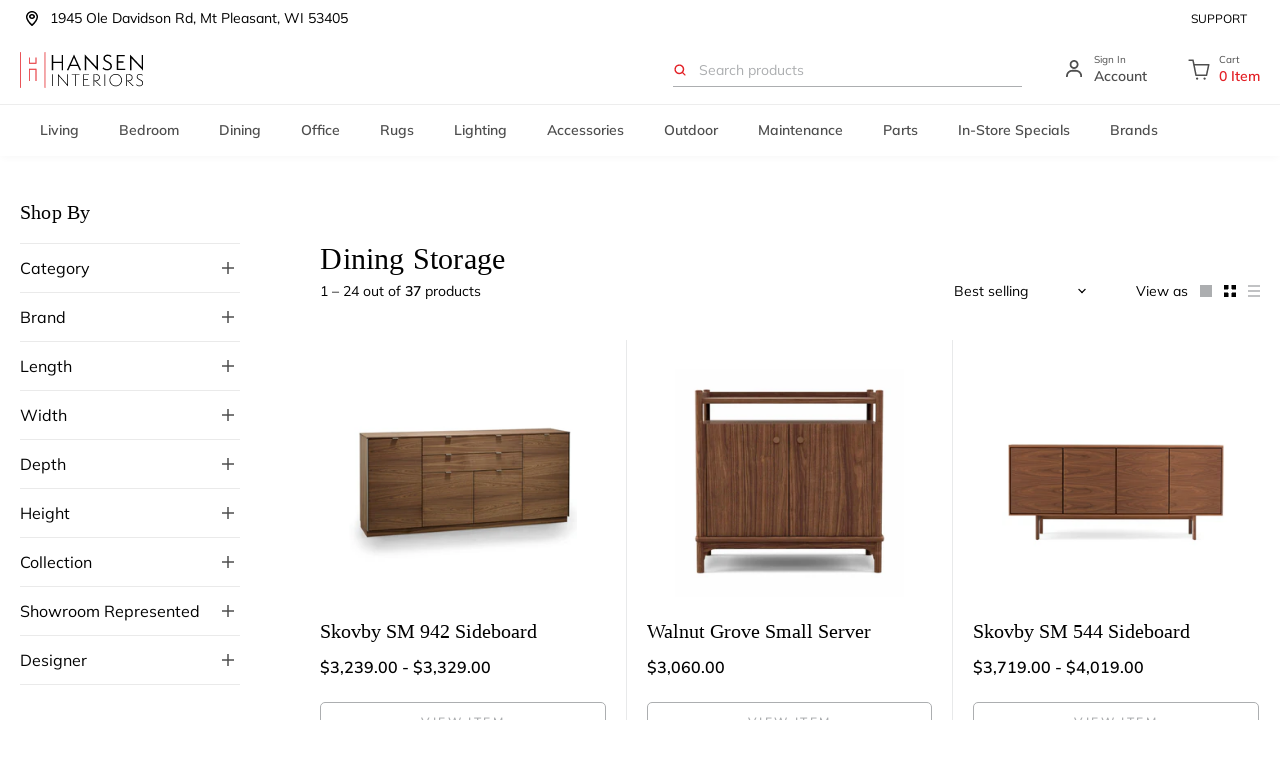

--- FILE ---
content_type: text/html; charset=utf-8
request_url: https://www.hanseninteriors.com/collections/dining-storage
body_size: 88476
content:
<!doctype html>
<html class="no-js" lang="en" dir="ltr">
<head>
  
  <meta charset="utf-8">
  <meta http-equiv="X-UA-Compatible" content="IE=edge,chrome=1">
  <meta name="viewport" content="width=device-width,initial-scale=1">
  <meta name="theme-color" content="rgba(0,0,0,0)">
  
<meta name="google-site-verification" content="fG1fUWP4zZlTcqfYI19yeQ-HOsBhRaYF6LL7fa5XmC8" /><meta name="google-site-verification" content="qpvQyWru2XF9PPhC87pwXTNf7HXdjbk1KtfJyGaISOc" /><link rel="preload" as="script" href="//www.hanseninteriors.com/cdn/shop/t/47/assets/lazyload.js?v=171185524048944946231703063317">
  <link rel="preload" as="script" href="//www.hanseninteriors.com/cdn/shop/t/47/assets/theme.js?v=180393379727817406701767939493">
  <link rel="preconnect" href="https://cdn.shopify.com">
  <link rel="preconnect" href="https://fonts.shopifycdn.com">
  <link rel="dns-prefetch" href="https://productreviews.shopifycdn.com">
  <link rel="dns-prefetch" href="https://ajax.googleapis.com">
  <link rel="dns-prefetch" href="https://maps.googleapis.com">
  <link rel="dns-prefetch" href="https://maps.gstatic.com"><link rel="shortcut icon" href="//www.hanseninteriors.com/cdn/shop/files/Hansen_Interiors_Logo_32x32_336c97d9-489c-4547-935c-0194d549eba5_32x32.png?v=1665585897" type="image/png" /><style data-shopify>
  @font-face {
  font-family: Muli;
  font-weight: 400;
  font-style: normal;
  font-display: swap;
  src: url("//www.hanseninteriors.com/cdn/fonts/muli/muli_n4.e949947cfff05efcc994b2e2db40359a04fa9a92.woff2") format("woff2"),
       url("//www.hanseninteriors.com/cdn/fonts/muli/muli_n4.35355e4a0c27c9bc94d9af3f9bcb586d8229277a.woff") format("woff");
}


  @font-face {
  font-family: Muli;
  font-weight: 600;
  font-style: normal;
  font-display: swap;
  src: url("//www.hanseninteriors.com/cdn/fonts/muli/muli_n6.cc1d2d4222c93c9ee9f6de4489226d2e1332d85b.woff2") format("woff2"),
       url("//www.hanseninteriors.com/cdn/fonts/muli/muli_n6.2bb79714f197c09d3f5905925734a3f1166d5d27.woff") format("woff");
}

  @font-face {
  font-family: Muli;
  font-weight: 400;
  font-style: italic;
  font-display: swap;
  src: url("//www.hanseninteriors.com/cdn/fonts/muli/muli_i4.c0a1ea800bab5884ab82e4eb25a6bd25121bd08c.woff2") format("woff2"),
       url("//www.hanseninteriors.com/cdn/fonts/muli/muli_i4.a6c39b1b31d876de7f99b3646461aa87120de6ed.woff") format("woff");
}

  @font-face {
  font-family: Muli;
  font-weight: 600;
  font-style: italic;
  font-display: swap;
  src: url("//www.hanseninteriors.com/cdn/fonts/muli/muli_i6.8f2d01d188d44c7a6149f7e8d2688f96baea5098.woff2") format("woff2"),
       url("//www.hanseninteriors.com/cdn/fonts/muli/muli_i6.be105ddc6534276d93778a9b02f60679ab15f9e1.woff") format("woff");
}

</style><script src="//www.hanseninteriors.com/cdn/shop/t/47/assets/jquery.min.js?v=89264165447073588911703063317" type="text/javascript"></script>



<script>
var _0xb534=["\x6C\x61\x7A\x79","\x6C\x61\x7A\x79\x6C\x6F\x61\x64\x69\x6E\x67","\x6C\x61\x7A\x79\x6C\x6F\x61\x64\x65\x64","\x73\x72\x63","\x73\x72\x63\x73\x65\x74","\x77\x69\x64\x74\x68\x73","\x75\x73\x65\x72\x41\x67\x65\x6E\x74","\x74\x65\x73\x74","\x67\x65\x74\x54\x69\x6D\x65","\x73\x63\x72\x6F\x6C\x6C","\x72\x65\x6D\x6F\x76\x65\x45\x76\x65\x6E\x74\x4C\x69\x73\x74\x65\x6E\x65\x72","\x66\x6F\x72\x45\x61\x63\x68","\x66\x69\x72\x73\x74\x5F\x73\x63\x72\x6F\x6C\x6C","\x63\x6C\x69\x63\x6B","\x66\x69\x72\x73\x74\x5F\x63\x6C\x69\x63\x6B","\x6D\x6F\x75\x73\x65\x5F\x6D\x6F\x76\x65","\x61\x64\x64\x45\x76\x65\x6E\x74\x4C\x69\x73\x74\x65\x6E\x65\x72","\x6D\x6F\x75\x73\x65\x6D\x6F\x76\x65","\x70\x75\x73\x68","\x69\x6D\x67","\x2E","\x73\x65\x6C\x65\x63\x74\x6F\x72","\x63\x6C\x61\x73\x73","","\x63\x61\x6C\x6C\x62\x61\x63\x6B","\x70\x61\x67\x65\x59\x4F\x66\x66\x73\x65\x74","\x3A\x76\x69\x73\x69\x62\x6C\x65","\x69\x73","\x74\x6F\x70","\x6F\x66\x66\x73\x65\x74","\x69\x6E\x6E\x65\x72\x48\x65\x69\x67\x68\x74","\x74\x79\x70\x65","\x6F\x6E\x65\x74\x69\x6D\x65","\x73\x70\x6C\x69\x63\x65","\x65\x61\x63\x68","\x64\x61\x74\x61\x73\x65\x74","\x7B\x77\x69\x64\x74\x68\x7D","\x69\x6E\x63\x6C\x75\x64\x65\x73","\x72\x65\x70\x6C\x61\x63\x65","\x20","\x77","\x70\x61\x72\x73\x65","\x2C","\x6A\x6F\x69\x6E","\x73\x70\x6C\x69\x74","\x74\x72\x69\x6D","\x6C\x65\x6E\x67\x74\x68","\x6F\x66\x66\x73\x65\x74\x57\x69\x64\x74\x68","\x61\x74\x74\x72\x69\x62\x75\x74\x65\x73","\x6F\x70\x74\x69\x6F\x6E\x73","\x62\x61\x63\x6B\x67\x72\x6F\x75\x6E\x64\x49\x6D\x61\x67\x65","\x73\x74\x79\x6C\x65","\x75\x72\x6C\x28\x27","\x29\x27","\x72\x65\x6D\x6F\x76\x65","\x63\x6C\x61\x73\x73\x4C\x69\x73\x74","\x6C\x6F\x61\x64\x65\x64","\x61\x64\x64\x43\x6C\x61\x73\x73","\x64\x61\x74\x61\x2D\x73\x72\x63","\x72\x65\x6D\x6F\x76\x65\x41\x74\x74\x72\x69\x62\x75\x74\x65","\x72\x65\x73\x69\x7A\x65","\x6F\x72\x69\x65\x6E\x74\x61\x74\x69\x6F\x6E\x43\x68\x61\x6E\x67\x65","\x44\x4F\x4D\x43\x6F\x6E\x74\x65\x6E\x74\x4C\x6F\x61\x64\x65\x64","\x6C\x61\x7A\x79\x6C\x6F\x61\x64","\x69\x6D\x61\x67\x65\x73","\x66\x75\x6E\x63\x74\x69\x6F\x6E","\x6A\x71\x75\x65\x72\x79","\x66\x69\x6C\x65\x73","\x73\x63\x72\x69\x70\x74","\x73\x75\x62\x73\x74\x72\x69\x6E\x67","\x72\x61\x6E\x64\x6F\x6D","\x64\x65\x6C\x61\x79","\x6C\x6F\x61\x64\x69\x6E\x67","\x75\x73\x65\x72","\x69\x6E\x74\x65\x72\x61\x63\x74\x69\x6F\x6E","\x6D\x6F\x75\x73\x65\x4D\x6F\x76\x65","\x66\x69\x72\x73\x74\x53\x63\x72\x6F\x6C\x6C","\x66\x69\x72\x73\x74\x43\x6C\x69\x63\x6B","\x6D\x6F\x75\x73\x65","\x70\x72\x6F\x6D\x69\x73\x65\x73","\x67\x65\x74","\x6E\x61\x6D\x65","\x6C\x6F\x61\x64","\x70\x72\x65\x6C\x6F\x61\x64","\x77\x69\x6E\x64\x6F\x77","\x61\x64\x64","\x63\x61\x6E\x63\x65\x6C","\x73\x74\x61\x72\x74","\x6D\x6F\x62\x69\x6C\x65","\x64\x65\x73\x6B\x74\x6F\x70","\x74\x69\x6D\x65\x72\x73","\x63\x72\x65\x61\x74\x65\x45\x6C\x65\x6D\x65\x6E\x74","\x61\x73\x79\x6E\x63","\x6B\x65\x79\x73","\x68\x61\x73\x4F\x77\x6E\x50\x72\x6F\x70\x65\x72\x74\x79","\x73\x65\x74\x41\x74\x74\x72\x69\x62\x75\x74\x65","\x6F\x6E\x6C\x6F\x61\x64","\x6F\x6E\x65\x72\x72\x6F\x72","\x61\x70\x70\x65\x6E\x64","\x68\x65\x61\x64","\x6C\x69\x6E\x6B","\x68\x72\x65\x66","\x72\x65\x6C","\x73\x74\x79\x6C\x65\x73\x68\x65\x65\x74","\x74\x65\x78\x74\x2F\x63\x73\x73","\x6D\x65\x64\x69\x61","\x61\x6C\x6C","\x61\x73","\x70\x72\x65\x6C\x6F\x61\x64\x65\x64","\x75\x6E\x64\x65\x66\x69\x6E\x65\x64","\x6F\x62\x6A\x65\x63\x74","\x64\x65\x66\x61\x75\x6C\x74","\x69\x73\x41\x72\x72\x61\x79","\x70\x72\x6F\x6D\x69\x73\x65","\x70\x72\x6F\x63\x65\x73\x73"];const __optimize=(function(_0x279dx2){let _0x279dx3=true;const _0x279dx4={'\x66\x69\x6C\x65\x73':{},'\x70\x72\x6F\x6D\x69\x73\x65\x73':{}};const _0x279dx5=(/Android|webOS|iPhone|iPad|iPod|BlackBerry|IEMobile|Opera Mini/i[_0xb534[7]](navigator[_0xb534[6]]));const _0x279dx6=(function(){let _0x279dx7=0;function _0x279dx8(){_0x279dx7=  new Date()[_0xb534[8]]()}function _0x279dx9(){return  new Date()[_0xb534[8]]()- _0x279dx7}return {start:_0x279dx8,get:_0x279dx9}})();const _0x279dxa=(function(){const _0x279dxb={first_scroll:[],first_click:[],mouse_move:[]};const _0x279dxc=function(){document[_0xb534[10]](_0xb534[9],_0x279dxc);_0x279dxb[_0xb534[12]][_0xb534[11]](function(_0x279dxd){_0x279dxd()})};const _0x279dxe=function(){document[_0xb534[10]](_0xb534[13],_0x279dxe);_0x279dxb[_0xb534[14]][_0xb534[11]](function(_0x279dxd){_0x279dxd()})};const _0x279dxf=function(){document[_0xb534[10]](_0xb534[13],_0x279dxf);_0x279dxb[_0xb534[15]][_0xb534[11]](function(_0x279dxd){_0x279dxd()})};document[_0xb534[16]](_0xb534[9],_0x279dxc);document[_0xb534[16]](_0xb534[13],_0x279dxe);document[_0xb534[16]](_0xb534[17],_0x279dxf);return {firstClick:function(_0x279dxd){_0x279dxb[_0xb534[14]][_0xb534[18]](_0x279dxd)},firstScroll:function(_0x279dxd){_0x279dxb[_0xb534[12]][_0xb534[18]](_0x279dxd)},mouseMove:function(_0x279dxd){_0x279dxb[_0xb534[15]][_0xb534[18]](_0x279dxd)}}})();const _0x279dx10=(function(){const _0x279dxb=[];function _0x279dx11(_0x279dx12){_0x279dxb[_0xb534[18]]({type:_0xb534[19],selector:`${_0xb534[20]}${_0x279dx12[_0xb534[22]][_0xb534[21]]}${_0xb534[23]}`,options:_0x279dx12,onetime:false});_0x279dx15()}function _0x279dxd(_0x279dx13,_0x279dxd,_0x279dx14){_0x279dxb[_0xb534[18]]({type:_0xb534[24],selector:_0x279dx13,callback:_0x279dxd,onetime:_0x279dx14?_0x279dx14:true});_0x279dx15()}function _0x279dx15(){_0x279dxb[_0xb534[11]](function(_0x279dx16,_0x279dx17){$(`${_0xb534[23]}${_0x279dx16[_0xb534[21]]}${_0xb534[23]}`)[_0xb534[34]](function(){var _0x279dx18=window[_0xb534[25]];const _0x279dx19=$(this);if(_0x279dx19[_0xb534[27]](_0xb534[26])&& _0x279dx19[_0xb534[29]]()[_0xb534[28]]<= (window[_0xb534[30]]+ _0x279dx18)){if(_0x279dx16[_0xb534[31]]== _0xb534[19]){_0x279dx28(_0x279dx19[0],_0x279dx16)}else {if(_0x279dx16[_0xb534[31]]== _0xb534[24]){_0x279dx16[_0xb534[24]](_0x279dx19[0],_0x279dx16)}};if(_0x279dx16[_0xb534[32]]){_0x279dxb[_0xb534[33]](_0x279dx17,1);return false}}})})}function _0x279dx1a(_0x279dx1b){return _0x279dx1b instanceof  HTMLImageElement}function _0x279dx1c(_0x279dx1b,_0x279dx1d,_0x279dx1e,_0x279dx1f){const _0x279dx20=_0x279dx1b[_0xb534[35]][_0x279dx1d];const _0x279dx21=_0x279dx1b[_0xb534[35]][_0x279dx1e];if(!_0x279dx20||  !_0x279dx21 ||  !_0x279dx20[_0xb534[37]](_0xb534[36])){return};const _0x279dx22=[];JSON[_0xb534[41]](_0x279dx21)[_0xb534[11]](function(_0x279dx23){let _0x279dx24=_0x279dx20[_0xb534[38]](_0xb534[36],_0x279dx23)+ `${_0xb534[39]}${_0x279dx23}${_0xb534[40]}`;_0x279dx22[_0xb534[18]](_0x279dx24)});_0x279dx1b[_0xb534[35]][_0x279dx1f]= _0x279dx22[_0xb534[43]](_0xb534[42]);delete _0x279dx1b[_0xb534[35]][_0x279dx1d];delete _0x279dx1b[_0xb534[35]][_0x279dx1e]}function _0x279dx25(_0x279dx1b,_0x279dx20,_0x279dx22){if(!_0x279dx22){return _0x279dx20};_0x279dx22= _0x279dx22[_0xb534[44]](_0xb534[42]);let _0x279dx26=_0xb534[23];for(var _0x279dx27 in _0x279dx22){_0x279dx26= _0x279dx22[_0x279dx27][_0xb534[45]]()[_0xb534[44]](_0xb534[39]);if(_0x279dx26[_0xb534[46]]== 1){continue};if(_0x279dx1b[_0xb534[47]]< parseInt(_0x279dx26[1][_0xb534[38]](_0xb534[40],_0xb534[23]))){return _0x279dx26[0]}};return _0x279dx26[0]}function _0x279dx28(_0x279dx1b,_0x279dx16){_0x279dx1c(_0x279dx1b,_0x279dx16[_0xb534[49]][_0xb534[48]][_0xb534[3]],_0x279dx16[_0xb534[49]][_0xb534[48]][_0xb534[5]],_0x279dx16[_0xb534[49]][_0xb534[48]][_0xb534[4]]);const _0x279dx20=_0x279dx25(_0x279dx1b,_0x279dx1b[_0xb534[35]][_0x279dx16[_0xb534[49]][_0xb534[48]][_0xb534[3]]],_0x279dx1b[_0xb534[35]][_0x279dx16[_0xb534[49]][_0xb534[48]][_0xb534[4]]]);if(_0x279dx1a(_0x279dx1b)){_0x279dx1b[_0xb534[3]]= _0x279dx20}else {_0x279dx1b[_0xb534[51]][_0xb534[50]]= `${_0xb534[52]}${_0x279dx20}${_0xb534[53]}`};_0x279dx1b[_0xb534[55]][_0xb534[54]](_0x279dx16[_0xb534[49]][_0xb534[22]][_0xb534[21]]);$(_0x279dx1b)[_0xb534[57]](_0x279dx16[_0xb534[49]][_0xb534[22]][_0xb534[56]]);_0x279dx1b[_0xb534[59]](_0xb534[58])}function _0x279dx29(){document[_0xb534[16]](_0xb534[9],_0x279dx15);window[_0xb534[16]](_0xb534[60],_0x279dx15);window[_0xb534[16]](_0xb534[61],_0x279dx15);_0x279dx15()}document[_0xb534[16]](_0xb534[62],function(){_0x279dx29()});_0x279dx15();return {images:_0x279dx11,callback:_0x279dxd,process:_0x279dx15}})();_0x279dx10[_0xb534[64]](_0x279dx2[_0xb534[63]]);const _0x279dx2a=(function(){const _0x279dx2b=(_0xb534[65]==  typeof requestIdleCallback);let _0x279dx2c=undefined;function _0x279dx2d(_0x279dxd){return _0x279dx2c= _0x279dx2b?requestIdleCallback(_0x279dxd):function(){return setTimeout(function(){_0x279dxd()},0)}()}function _0x279dx2e(){if(!_0x279dx2c){return};_0x279dx2c= _0x279dx2b?function(){cancelIdleCallback(_0x279dx2c);_0x279dx2c= undefined}:function(_0x279dxd){}}return {add:_0x279dx2d,cancel:_0x279dx2e}})();const _0x279dx2f=(function(){in_progress= true;_0x279dx4[_0xb534[67]][_0xb534[66]]= {name:_0xb534[66],type:_0xb534[68],src:_0xb534[23],loading:false,loaded:true,callback:_0xb534[23],options:{},delay:0};function _0x279dx30(_0x279dx31,_0x279dx20,_0x279dx32,_0x279dxd,_0x279dx2){_0x279dx32= _0x279dx32|| Math[_0xb534[70]]().toString(36)[_0xb534[69]](2,5);_0x279dx4[_0xb534[67]][_0x279dx32]= {name:_0x279dx32,type:_0x279dx31,src:_0x279dx20,loading:false,loaded:false,preloaded:false,callback:_0x279dxd,options:_0x279dx2,delay:_0x279dx2[_0xb534[71]]?_0x279dx2[_0xb534[71]]:0};if(_0x279dx2[_0xb534[71]]&& _0x279dx2[_0xb534[71]]==  -1){_0x279dx3b(_0x279dx4[_0xb534[67]][_0x279dx32])};const _0x279dx33=function(){const _0x279dx34=_0x279dx4[_0xb534[67]][_0x279dx32];if(!_0x279dx34[_0xb534[56]]&&  !_0x279dx34[_0xb534[72]]){_0x279dx3b(_0x279dx34)}};if(_0x279dx2[_0xb534[0]]){_0x279dx10[_0xb534[24]](_0x279dx2[_0xb534[0]],_0x279dx33)};if(_0x279dx2[_0xb534[73]]){if(_0x279dx2[_0xb534[73]][_0xb534[74]]){_0x279dxa[_0xb534[75]](_0x279dx33);_0x279dxa[_0xb534[76]](_0x279dx33);_0x279dxa[_0xb534[77]](_0x279dx33)}else {_0x279dx2[_0xb534[73]][_0xb534[78]]&& _0x279dxa[_0xb534[75]](_0x279dx33);_0x279dx2[_0xb534[73]][_0xb534[9]]&& _0x279dxa[_0xb534[76]](_0x279dx33);_0x279dx2[_0xb534[73]][_0xb534[13]]&& _0x279dxa[_0xb534[77]](_0x279dx33)}}}function _0x279dx35(_0x279dx32,_0x279dxd){if(_0x279dx4[_0xb534[67]][_0x279dx32]&& _0x279dx4[_0xb534[67]][_0x279dx32][_0xb534[56]]){return _0x279dxd()};_0x279dx4[_0xb534[79]][_0x279dx32]= _0x279dx4[_0xb534[79]][_0x279dx32]|| [];_0x279dx4[_0xb534[79]][_0x279dx32][_0xb534[18]](_0x279dxd)}function _0x279dx36(_0x279dx34){if(!_0x279dx34[_0xb534[56]]&&  !_0x279dx34[_0xb534[72]] && (_0x279dx34[_0xb534[71]]<= _0x279dx6[_0xb534[80]]()||  !_0x279dx3)){return true};return false}function _0x279dx37(_0x279dx34){if(!_0x279dx34[_0xb534[56]]&&  !_0x279dx34[_0xb534[72]] && _0x279dx3){return true};return false}function _0x279dx38(){for(const _0x279dx27 in _0x279dx4[_0xb534[67]]){if(_0x279dx36(_0x279dx4[_0xb534[67]][_0x279dx27])){return true}};return false}function _0x279dx39(_0x279dx34){if(!_0x279dx34[_0xb534[56]]){return};_0x279dx34[_0xb534[24]]&& _0x279dx34[_0xb534[24]]()&&  delete _0x279dx34[_0xb534[24]];for(const _0x279dx3a in _0x279dx4[_0xb534[79]][_0x279dx34[_0xb534[81]]]){_0x279dx4[_0xb534[79]][_0x279dx34[_0xb534[81]]][_0x279dx3a]&& _0x279dx4[_0xb534[79]][_0x279dx34[_0xb534[81]]][_0x279dx3a]()&&  delete _0x279dx4[_0xb534[79]][_0x279dx34[_0xb534[81]]][_0x279dx3a]}}function _0x279dx3b(_0x279dx34){_0x279dx43[_0xb534[82]](_0x279dx34,function(){_0x279dx39(_0x279dx34)})}function _0x279dx3c(){for(const _0x279dx27 in _0x279dx4[_0xb534[67]]){if(_0x279dx37(_0x279dx4[_0xb534[67]][_0x279dx27])){_0x279dx43[_0xb534[83]](_0x279dx4[_0xb534[67]][_0x279dx27])}}}function _0x279dx3d(){for(const _0x279dx27 in _0x279dx4[_0xb534[67]]){if(_0x279dx36(_0x279dx4[_0xb534[67]][_0x279dx27])){_0x279dx3b(_0x279dx4[_0xb534[67]][_0x279dx27]);break}}}function _0x279dx3e(){_0x279dx4[_0xb534[67]][_0xb534[84]][_0xb534[56]]= true;_0x279dx39(_0x279dx4[_0xb534[67]][_0xb534[84]])}function _0x279dx3f(){return false;return in_progress}function _0x279dx40(){_0x279dx38()&& _0x279dx2a[_0xb534[85]](_0x279dx41)}function _0x279dx41(){_0x279dx2a[_0xb534[86]]();if(!_0x279dx38()){return};if(!_0x279dx3f()){_0x279dx3d()};_0x279dx40()}function _0x279dx8(){_0x279dx6[_0xb534[87]]();_0x279dx2a[_0xb534[85]](function(){_0x279dx2[_0xb534[90]][_0x279dx5?_0xb534[88]:_0xb534[89]][_0xb534[11]]((_0x279dx42)=>{setTimeout(function(){_0x279dx41()},_0x279dx42)})})}return {load:_0x279dx30,promise:_0x279dx35,start:_0x279dx8,hasPending:_0x279dx38}})();const _0x279dx43=(function(){function _0x279dx30(_0x279dx34,_0x279dxd){_0x279dx34[_0xb534[72]]= true;if(_0x279dx34[_0xb534[31]]== _0xb534[68]){if(_0x279dx34[_0xb534[3]] instanceof  Function){_0x279dx34[_0xb534[3]]();_0x279dx34[_0xb534[56]]= true;_0x279dx34[_0xb534[72]]= false;_0x279dxd(_0x279dx34)}else {let _0x279dx19=document[_0xb534[91]](_0xb534[68]);_0x279dx19[_0xb534[3]]= _0x279dx34[_0xb534[3]];_0x279dx19[_0xb534[92]]= _0x279dx34[_0xb534[49]][_0xb534[92]]?_0x279dx34[_0xb534[49]][_0xb534[92]]:false;if(_0x279dx34[_0xb534[49]][_0xb534[48]]&& Object[_0xb534[93]](_0x279dx34[_0xb534[49]][_0xb534[48]])[_0xb534[46]]> 0){for(var _0x279dx44 in _0x279dx34[_0xb534[49]][_0xb534[48]]){if(!_0x279dx34[_0xb534[49]][_0xb534[48]][_0xb534[94]](_0x279dx44)){continue};_0x279dx19[_0xb534[95]](_0x279dx44,_0x279dx34[_0xb534[49]][_0xb534[48]][_0x279dx44])}};_0x279dx19[_0xb534[96]]= _0x279dx19[_0xb534[97]]= function(){_0x279dx34[_0xb534[56]]= true;_0x279dx34[_0xb534[72]]= false;_0x279dxd(_0x279dx34)};document[_0xb534[99]][_0xb534[98]](_0x279dx19)}}else {if(_0x279dx34[_0xb534[31]]== _0xb534[100]){let _0x279dx19=document[_0xb534[91]](_0xb534[100]);_0x279dx19[_0xb534[101]]= _0x279dx34[_0xb534[3]];_0x279dx19[_0xb534[102]]= _0x279dx34[_0xb534[49]][_0xb534[102]]?_0x279dx34[_0xb534[49]][_0xb534[102]]:_0xb534[103];_0x279dx19[_0xb534[31]]= _0x279dx34[_0xb534[49]][_0xb534[31]]?_0x279dx34[_0xb534[49]][_0xb534[31]]:_0xb534[104];_0x279dx19[_0xb534[105]]= _0x279dx34[_0xb534[49]][_0xb534[105]]?_0x279dx34[_0xb534[49]][_0xb534[105]]:_0xb534[106];_0x279dx19[_0xb534[92]]= _0x279dx34[_0xb534[49]][_0xb534[92]]?_0x279dx34[_0xb534[49]][_0xb534[92]]:true;delete _0x279dx34[_0xb534[49]][_0xb534[92]];delete _0x279dx34[_0xb534[49]][_0xb534[102]];delete _0x279dx34[_0xb534[49]][_0xb534[31]];delete _0x279dx34[_0xb534[49]][_0xb534[105]];if(_0x279dx34[_0xb534[49]][_0xb534[48]]&& Object[_0xb534[93]](_0x279dx34[_0xb534[49]][_0xb534[48]])[_0xb534[46]]> 0){for(var _0x279dx44 in _0x279dx34[_0xb534[49]][_0xb534[48]]){if(!_0x279dx34[_0xb534[49]][_0xb534[48]][_0xb534[94]](_0x279dx44)){continue};_0x279dx19[_0xb534[95]](_0x279dx44,_0x279dx34[_0xb534[49]][_0xb534[48]][_0x279dx44])}};_0x279dx19[_0xb534[96]]= _0x279dx19[_0xb534[97]]= function(){_0x279dx34[_0xb534[56]]= true;_0x279dx34[_0xb534[72]]= false;_0x279dxd(_0x279dx34)};document[_0xb534[99]][_0xb534[98]](_0x279dx19)}}}function _0x279dx3c(_0x279dx34){if((_0x279dx34[_0xb534[31]]!= _0xb534[68]&& _0x279dx34[_0xb534[31]]!= _0xb534[100])|| _0x279dx34[_0xb534[3]] instanceof  Function){return};let _0x279dx19=document[_0xb534[91]](_0xb534[100]);_0x279dx19[_0xb534[101]]= _0x279dx34[_0xb534[3]];_0x279dx19[_0xb534[102]]= _0x279dx34[_0xb534[49]][_0xb534[102]]?_0x279dx34[_0xb534[49]][_0xb534[102]]:_0xb534[83];_0x279dx19[_0xb534[107]]= _0x279dx34[_0xb534[31]]== _0xb534[100]?(_0x279dx34[_0xb534[49]][_0xb534[31]]?_0x279dx34[_0xb534[49]][_0xb534[31]]:_0xb534[104]):_0x279dx34[_0xb534[31]];if(_0x279dx34[_0xb534[49]][_0xb534[48]]&& Object[_0xb534[93]](_0x279dx34[_0xb534[49]][_0xb534[48]])[_0xb534[46]]> 0){for(var _0x279dx44 in _0x279dx34[_0xb534[49]][_0xb534[48]]){if(!_0x279dx34[_0xb534[49]][_0xb534[48]][_0xb534[94]](_0x279dx44)){continue};_0x279dx19[_0xb534[95]](_0x279dx44,_0x279dx34[_0xb534[49]][_0xb534[48]][_0x279dx44])}};_0x279dx19[_0xb534[96]]= _0x279dx19[_0xb534[97]]= function(){_0x279dx34[_0xb534[108]]= true};document[_0xb534[99]][_0xb534[98]](_0x279dx19)}return {preload:_0x279dx3c,load:_0x279dx30}})();const _0x279dx45=(function(){function _0x279dx46(_0x279dx20,_0x279dx32,_0x279dxd,_0x279dx47){if( typeof _0x279dx47=== _0xb534[109]){_0x279dx47= {};if( typeof _0x279dx32=== _0xb534[110]){_0x279dx47= _0x279dx32;_0x279dx32= undefined};if( typeof _0x279dxd=== _0xb534[110]){_0x279dx47= _0x279dxd;_0x279dxd= undefined}};_0x279dx47[_0xb534[71]]=  -1;_0x279dx2f[_0xb534[82]](_0xb534[68],_0x279dx20,_0x279dx32,_0x279dxd,_0x279dx47)}function _0x279dx2d(_0x279dx20,_0x279dx32,_0x279dxd,_0x279dx47){if( typeof _0x279dx47=== _0xb534[109]){_0x279dx47= {};if( typeof _0x279dx32=== _0xb534[110]){_0x279dx47= _0x279dx32;_0x279dx32= undefined};if( typeof _0x279dxd=== _0xb534[110]){_0x279dx47= _0x279dxd;_0x279dxd= undefined}};_0x279dx47[_0xb534[71]]= _0x279dx2[_0xb534[90]][_0xb534[111]][_0x279dx5?_0xb534[88]:_0xb534[89]];_0x279dx2f[_0xb534[82]](_0xb534[68],_0x279dx20,_0x279dx32,_0x279dxd,_0x279dx47)}function _0x279dx48(_0x279dx20,_0x279dx49,_0x279dx32,_0x279dxd,_0x279dx47){if( typeof _0x279dx47=== _0xb534[109]){_0x279dx47= {};if( typeof _0x279dx32=== _0xb534[110]){_0x279dx47= _0x279dx32;_0x279dx32= undefined};if( typeof _0x279dxd=== _0xb534[110]){_0x279dx47= _0x279dxd;_0x279dxd= undefined}};let _0x279dx4a=_0x279dx2[_0xb534[90]][_0xb534[111]][_0xb534[89]];if(Array[_0xb534[112]](_0x279dx49)){if( typeof _0x279dx49[1]!== _0xb534[109]){_0x279dx4a= _0x279dx49[1]};_0x279dx49= _0x279dx49[0]};_0x279dx47[_0xb534[71]]= _0x279dx5?_0x279dx49:_0x279dx4a;_0x279dx2f[_0xb534[82]](_0xb534[68],_0x279dx20,_0x279dx32,_0x279dxd,_0x279dx47)}function _0x279dx4b(_0x279dx32,_0x279dx45){_0x279dx2f[_0xb534[113]](_0x279dx32,_0x279dx45)}return {now:_0x279dx46,add:_0x279dx2d,addAfter:_0x279dx48,after:_0x279dx4b}}());const _0x279dx4c=(function(){function _0x279dx46(_0x279dx20,_0x279dx32,_0x279dxd,_0x279dx47){if( typeof _0x279dx47=== _0xb534[109]){_0x279dx47= {};if( typeof _0x279dx32=== _0xb534[110]){_0x279dx47= _0x279dx32;_0x279dx32= undefined};if( typeof _0x279dxd=== _0xb534[110]){_0x279dx47= _0x279dxd;_0x279dxd= undefined}};_0x279dx47[_0xb534[71]]=  -1;_0x279dx2d(_0x279dx20,_0x279dx32,_0x279dxd,_0x279dx47)}function _0x279dx2d(_0x279dx20,_0x279dx32,_0x279dxd,_0x279dx47){if( typeof _0x279dx47=== _0xb534[109]){_0x279dx47= {};if( typeof _0x279dx32=== _0xb534[110]){_0x279dx47= _0x279dx32;_0x279dx32= undefined};if( typeof _0x279dxd=== _0xb534[110]){_0x279dx47= _0x279dxd;_0x279dxd= undefined}};_0x279dx47[_0xb534[71]]= 0;_0x279dx2f[_0xb534[82]](_0xb534[100],_0x279dx20,_0x279dx32,_0x279dxd,_0x279dx47)}function _0x279dx48(_0x279dx20,_0x279dx49,_0x279dx32,_0x279dxd,_0x279dx47){if( typeof _0x279dx47=== _0xb534[109]){_0x279dx47= {};if( typeof _0x279dx32=== _0xb534[110]){_0x279dx47= _0x279dx32;_0x279dx32= undefined};if( typeof _0x279dxd=== _0xb534[110]){_0x279dx47= _0x279dxd;_0x279dxd= undefined}};let _0x279dx4a=0;if(Array[_0xb534[112]](_0x279dx49)){if( typeof _0x279dx49[1]!== _0xb534[109]){_0x279dx4a= _0x279dx49[1]};_0x279dx49= _0x279dx49[0]};_0x279dx47[_0xb534[71]]= _0x279dx5?_0x279dx49:_0x279dx4a;_0x279dx2f[_0xb534[82]](_0xb534[100],_0x279dx20,_0x279dx32,_0x279dxd,_0x279dx47)}function _0x279dx4b(_0x279dx32,_0x279dx45){_0x279dx2f[_0xb534[113]](_0x279dx32,_0x279dx45)}return {now:_0x279dx46,add:_0x279dx2d,addAfter:_0x279dx48,after:_0x279dx4b}}());let _0x279dx4d;window[_0xb534[16]](_0xb534[82],(_0x279dx4e)=>{_0x279dx2f[_0xb534[87]]()});return {isMobile:_0x279dx5,$:$,script:_0x279dx45,link:_0x279dx4c,lazyload:{run:_0x279dx10[_0xb534[114]]}}})({lazyload:{class:{selector:_0xb534[0],loading:_0xb534[1],loaded:_0xb534[2]},attributes:{src:_0xb534[3],srcset:_0xb534[4],widths:_0xb534[5]}},timers:{default:{desktop:2500,mobile:7500},mobile:[601,2501,5001,7501,8501,9501],desktop:[51,251,1201,2001,7501,9501]}})

  function x_parentNode_insertBefore(s, x) {
    const user_interaction = s.src.includes('searchanise');
    const freegift_app = s.src.includes('secomapp');
      if(freegift_app){
        __optimize.script.addAfter(s.src, [9000, 6000],{
          user:{
            interaction:true 
          }
      });
    }
    if(user_interaction){
    __optimize.script.addAfter(s.src,[9000, 6000],{
        user:{
          interaction:true
        }
    });
  }
    else{
      __optimize.script.addAfter(s.src, [9000, 6000]);
    }
  }

  function first_parentNode_insertBefore(s, x) {
    __optimize.script.addAfter(s.src, [9000, 6000]);
  }

  //  window.$ = __optimize.$;
</script>

 
  <link href="//www.hanseninteriors.com/cdn/shop/t/47/assets/theme.css?v=162248574112422327781768691945" rel="stylesheet" type="text/css" media="all" />
<style data-shopify>:root {
    --typeHeaderPrimary: "New York";
    --typeHeaderFallback: Iowan Old Style, Apple Garamond, Baskerville, Times New Roman, Droid Serif, Times, Source Serif Pro, serif, Apple Color Emoji, Segoe UI Emoji, Segoe UI Symbol;
    --typeHeaderSize: 30px;
    --typeHeaderWeight: 400;
    --typeHeaderLineHeight: 1.2;
    --typeHeaderSpacing: 0.0em;

    --typeBasePrimary:Muli;
    --typeBaseFallback:sans-serif;
    --typeBaseSize: 14px;
    --typeBaseWeight: 400;
    --typeBaseSpacing: 0.0em;
    --typeBaseLineHeight: 20px;

    --colorSmallImageBg: #ffffff;
    --colorSmallImageBgDark: #f7f7f7;
    --colorLargeImageBg: #e7e7e7;
    --colorLargeImageBgLight: #ffffff;

    --iconWeight: 4px;
    --iconLinecaps: miter;


--typeNavPrimary:Muli;
    --typeNavFallback:sans-serif;
--typeNavWeight: 800;

    
      --buttonRadius: 0px;
      --btnPadding: 11px 20px;
    

    
      --roundness: 0px;
    

    
      --gridThickness: 1px;
    

    --productTileMargin: 10%;
    --collectionTileMargin: 17%;

    --swatchSize: 52px;
  }

  @media screen and (max-width: 768px) {
    :root {
      

      
        --roundness: 0px;
        --btnPadding: 11px 17px;
      
    }
  }</style><script>
    document.documentElement.className = document.documentElement.className.replace('no-js', 'js');

    window.theme = window.theme || {};
    theme.routes = {
      home: "/",
      collections: "/collections",
      cart: "/cart.js",
      cartPage: "/cart",
      cartAdd: "/cart/add.js",
      cartChange: "/cart/change.js",
      search: "/search"
    };
    theme.strings = {
      soldOut: "Sold Out",
      unavailable: "Unavailable",
      inStockLabel: "In stock, ready to ship",
      stockLabel: "Low stock - [count] items left",
      willNotShipUntil: "Ready to ship [date]",
      willBeInStockAfter: "Back in stock [date]",
      waitingForStock: "Inventory on the way",
      savePrice: "Save [saved_amount]",
      cartEmpty: "Your cart is currently empty.",
      cartTermsConfirmation: "You must agree with the terms and conditions of sales to check out",
      searchCollections: "Collections:",
      searchPages: "Pages:",
      searchArticles: "Articles:"
    };
    theme.settings = {
      dynamicVariantsEnable: true,
      cartType: "dropdown",
      isCustomerTemplate: false,
      moneyFormat: "${{amount}}",
      saveType: "dollar",
      productImageSize: "square",
      productImageCover: false,
      predictiveSearch: true,
      predictiveSearchType: "product",
      superScriptSetting: false,
      superScriptPrice: false,
      quickView: true,
      quickAdd: false,
      themeName: 'Expanse',
      themeVersion: "2.5.2"
    };
  </script>

  <script>window.performance && window.performance.mark && window.performance.mark('shopify.content_for_header.start');</script><meta name="google-site-verification" content="qpvQyWru2XF9PPhC87pwXTNf7HXdjbk1KtfJyGaISOc">
<meta name="facebook-domain-verification" content="3m3zmk2ug77y7i285bnfcci4750igs">
<meta id="shopify-digital-wallet" name="shopify-digital-wallet" content="/61290021056/digital_wallets/dialog">
<meta name="shopify-checkout-api-token" content="f9fbc51daae6361144bd3f33648a985f">
<link rel="alternate" type="application/atom+xml" title="Feed" href="/collections/dining-storage.atom" />
<link rel="next" href="/collections/dining-storage?page=2">
<link rel="alternate" type="application/json+oembed" href="https://www.hanseninteriors.com/collections/dining-storage.oembed">
<script async="async" src="/checkouts/internal/preloads.js?locale=en-US"></script>
<link rel="preconnect" href="https://shop.app" crossorigin="anonymous">
<script async="async" src="https://shop.app/checkouts/internal/preloads.js?locale=en-US&shop_id=61290021056" crossorigin="anonymous"></script>
<script id="apple-pay-shop-capabilities" type="application/json">{"shopId":61290021056,"countryCode":"US","currencyCode":"USD","merchantCapabilities":["supports3DS"],"merchantId":"gid:\/\/shopify\/Shop\/61290021056","merchantName":"Hansen Interiors","requiredBillingContactFields":["postalAddress","email","phone"],"requiredShippingContactFields":["postalAddress","email","phone"],"shippingType":"shipping","supportedNetworks":["visa","masterCard","amex","discover","elo","jcb"],"total":{"type":"pending","label":"Hansen Interiors","amount":"1.00"},"shopifyPaymentsEnabled":true,"supportsSubscriptions":true}</script>
<script id="shopify-features" type="application/json">{"accessToken":"f9fbc51daae6361144bd3f33648a985f","betas":["rich-media-storefront-analytics"],"domain":"www.hanseninteriors.com","predictiveSearch":true,"shopId":61290021056,"locale":"en"}</script>
<script>var Shopify = Shopify || {};
Shopify.shop = "hanseninteriors.myshopify.com";
Shopify.locale = "en";
Shopify.currency = {"active":"USD","rate":"1.0"};
Shopify.country = "US";
Shopify.theme = {"name":"[For Invt] [DN] Copy of Hansen Interiors by Pivofy","id":132910678208,"schema_name":"Expanse","schema_version":"2.5.2","theme_store_id":902,"role":"main"};
Shopify.theme.handle = "null";
Shopify.theme.style = {"id":null,"handle":null};
Shopify.cdnHost = "www.hanseninteriors.com/cdn";
Shopify.routes = Shopify.routes || {};
Shopify.routes.root = "/";</script>
<script type="module">!function(o){(o.Shopify=o.Shopify||{}).modules=!0}(window);</script>
<script>!function(o){function n(){var o=[];function n(){o.push(Array.prototype.slice.apply(arguments))}return n.q=o,n}var t=o.Shopify=o.Shopify||{};t.loadFeatures=n(),t.autoloadFeatures=n()}(window);</script>
<script>
  window.ShopifyPay = window.ShopifyPay || {};
  window.ShopifyPay.apiHost = "shop.app\/pay";
  window.ShopifyPay.redirectState = null;
</script>
<script id="shop-js-analytics" type="application/json">{"pageType":"collection"}</script>
<script defer="defer" async type="module" src="//www.hanseninteriors.com/cdn/shopifycloud/shop-js/modules/v2/client.init-shop-cart-sync_BN7fPSNr.en.esm.js"></script>
<script defer="defer" async type="module" src="//www.hanseninteriors.com/cdn/shopifycloud/shop-js/modules/v2/chunk.common_Cbph3Kss.esm.js"></script>
<script defer="defer" async type="module" src="//www.hanseninteriors.com/cdn/shopifycloud/shop-js/modules/v2/chunk.modal_DKumMAJ1.esm.js"></script>
<script type="module">
  await import("//www.hanseninteriors.com/cdn/shopifycloud/shop-js/modules/v2/client.init-shop-cart-sync_BN7fPSNr.en.esm.js");
await import("//www.hanseninteriors.com/cdn/shopifycloud/shop-js/modules/v2/chunk.common_Cbph3Kss.esm.js");
await import("//www.hanseninteriors.com/cdn/shopifycloud/shop-js/modules/v2/chunk.modal_DKumMAJ1.esm.js");

  window.Shopify.SignInWithShop?.initShopCartSync?.({"fedCMEnabled":true,"windoidEnabled":true});

</script>
<script>
  window.Shopify = window.Shopify || {};
  if (!window.Shopify.featureAssets) window.Shopify.featureAssets = {};
  window.Shopify.featureAssets['shop-js'] = {"shop-cart-sync":["modules/v2/client.shop-cart-sync_CJVUk8Jm.en.esm.js","modules/v2/chunk.common_Cbph3Kss.esm.js","modules/v2/chunk.modal_DKumMAJ1.esm.js"],"init-fed-cm":["modules/v2/client.init-fed-cm_7Fvt41F4.en.esm.js","modules/v2/chunk.common_Cbph3Kss.esm.js","modules/v2/chunk.modal_DKumMAJ1.esm.js"],"init-shop-email-lookup-coordinator":["modules/v2/client.init-shop-email-lookup-coordinator_Cc088_bR.en.esm.js","modules/v2/chunk.common_Cbph3Kss.esm.js","modules/v2/chunk.modal_DKumMAJ1.esm.js"],"init-windoid":["modules/v2/client.init-windoid_hPopwJRj.en.esm.js","modules/v2/chunk.common_Cbph3Kss.esm.js","modules/v2/chunk.modal_DKumMAJ1.esm.js"],"shop-button":["modules/v2/client.shop-button_B0jaPSNF.en.esm.js","modules/v2/chunk.common_Cbph3Kss.esm.js","modules/v2/chunk.modal_DKumMAJ1.esm.js"],"shop-cash-offers":["modules/v2/client.shop-cash-offers_DPIskqss.en.esm.js","modules/v2/chunk.common_Cbph3Kss.esm.js","modules/v2/chunk.modal_DKumMAJ1.esm.js"],"shop-toast-manager":["modules/v2/client.shop-toast-manager_CK7RT69O.en.esm.js","modules/v2/chunk.common_Cbph3Kss.esm.js","modules/v2/chunk.modal_DKumMAJ1.esm.js"],"init-shop-cart-sync":["modules/v2/client.init-shop-cart-sync_BN7fPSNr.en.esm.js","modules/v2/chunk.common_Cbph3Kss.esm.js","modules/v2/chunk.modal_DKumMAJ1.esm.js"],"init-customer-accounts-sign-up":["modules/v2/client.init-customer-accounts-sign-up_CfPf4CXf.en.esm.js","modules/v2/client.shop-login-button_DeIztwXF.en.esm.js","modules/v2/chunk.common_Cbph3Kss.esm.js","modules/v2/chunk.modal_DKumMAJ1.esm.js"],"pay-button":["modules/v2/client.pay-button_CgIwFSYN.en.esm.js","modules/v2/chunk.common_Cbph3Kss.esm.js","modules/v2/chunk.modal_DKumMAJ1.esm.js"],"init-customer-accounts":["modules/v2/client.init-customer-accounts_DQ3x16JI.en.esm.js","modules/v2/client.shop-login-button_DeIztwXF.en.esm.js","modules/v2/chunk.common_Cbph3Kss.esm.js","modules/v2/chunk.modal_DKumMAJ1.esm.js"],"avatar":["modules/v2/client.avatar_BTnouDA3.en.esm.js"],"init-shop-for-new-customer-accounts":["modules/v2/client.init-shop-for-new-customer-accounts_CsZy_esa.en.esm.js","modules/v2/client.shop-login-button_DeIztwXF.en.esm.js","modules/v2/chunk.common_Cbph3Kss.esm.js","modules/v2/chunk.modal_DKumMAJ1.esm.js"],"shop-follow-button":["modules/v2/client.shop-follow-button_BRMJjgGd.en.esm.js","modules/v2/chunk.common_Cbph3Kss.esm.js","modules/v2/chunk.modal_DKumMAJ1.esm.js"],"checkout-modal":["modules/v2/client.checkout-modal_B9Drz_yf.en.esm.js","modules/v2/chunk.common_Cbph3Kss.esm.js","modules/v2/chunk.modal_DKumMAJ1.esm.js"],"shop-login-button":["modules/v2/client.shop-login-button_DeIztwXF.en.esm.js","modules/v2/chunk.common_Cbph3Kss.esm.js","modules/v2/chunk.modal_DKumMAJ1.esm.js"],"lead-capture":["modules/v2/client.lead-capture_DXYzFM3R.en.esm.js","modules/v2/chunk.common_Cbph3Kss.esm.js","modules/v2/chunk.modal_DKumMAJ1.esm.js"],"shop-login":["modules/v2/client.shop-login_CA5pJqmO.en.esm.js","modules/v2/chunk.common_Cbph3Kss.esm.js","modules/v2/chunk.modal_DKumMAJ1.esm.js"],"payment-terms":["modules/v2/client.payment-terms_BxzfvcZJ.en.esm.js","modules/v2/chunk.common_Cbph3Kss.esm.js","modules/v2/chunk.modal_DKumMAJ1.esm.js"]};
</script>
<script>(function() {
  var isLoaded = false;
  function asyncLoad() {
    if (isLoaded) return;
    isLoaded = true;
    var urls = ["https:\/\/cdn1.stamped.io\/files\/widget.min.js?shop=hanseninteriors.myshopify.com","\/\/d1liekpayvooaz.cloudfront.net\/apps\/customizery\/customizery.js?shop=hanseninteriors.myshopify.com","https:\/\/cdn.shopify.com\/s\/files\/1\/0612\/9002\/1056\/t\/47\/assets\/yoast-active-script.js?v=1703063317\u0026shop=hanseninteriors.myshopify.com"];
    for (var i = 0; i < urls.length; i++) {
      var s = document.createElement('script');
      s.type = 'text/javascript';
      s.async = true;
      s.src = urls[i];
      var x = document.getElementsByTagName('script')[0];
      x.parentNode.insertBefore(s, x);
    }
  };
  if(window.attachEvent) {
    window.attachEvent('onload', asyncLoad);
  } else {
    window.addEventListener('load', asyncLoad, false);
  }
})();</script>
<script id="__st">var __st={"a":61290021056,"offset":-21600,"reqid":"ade05b0a-9ceb-429d-b948-1e1c41490ff2-1769914133","pageurl":"www.hanseninteriors.com\/collections\/dining-storage","u":"b5907055e48e","p":"collection","rtyp":"collection","rid":287552635072};</script>
<script>window.ShopifyPaypalV4VisibilityTracking = true;</script>
<script id="captcha-bootstrap">!function(){'use strict';const t='contact',e='account',n='new_comment',o=[[t,t],['blogs',n],['comments',n],[t,'customer']],c=[[e,'customer_login'],[e,'guest_login'],[e,'recover_customer_password'],[e,'create_customer']],r=t=>t.map((([t,e])=>`form[action*='/${t}']:not([data-nocaptcha='true']) input[name='form_type'][value='${e}']`)).join(','),a=t=>()=>t?[...document.querySelectorAll(t)].map((t=>t.form)):[];function s(){const t=[...o],e=r(t);return a(e)}const i='password',u='form_key',d=['recaptcha-v3-token','g-recaptcha-response','h-captcha-response',i],f=()=>{try{return window.sessionStorage}catch{return}},m='__shopify_v',_=t=>t.elements[u];function p(t,e,n=!1){try{const o=window.sessionStorage,c=JSON.parse(o.getItem(e)),{data:r}=function(t){const{data:e,action:n}=t;return t[m]||n?{data:e,action:n}:{data:t,action:n}}(c);for(const[e,n]of Object.entries(r))t.elements[e]&&(t.elements[e].value=n);n&&o.removeItem(e)}catch(o){console.error('form repopulation failed',{error:o})}}const l='form_type',E='cptcha';function T(t){t.dataset[E]=!0}const w=window,h=w.document,L='Shopify',v='ce_forms',y='captcha';let A=!1;((t,e)=>{const n=(g='f06e6c50-85a8-45c8-87d0-21a2b65856fe',I='https://cdn.shopify.com/shopifycloud/storefront-forms-hcaptcha/ce_storefront_forms_captcha_hcaptcha.v1.5.2.iife.js',D={infoText:'Protected by hCaptcha',privacyText:'Privacy',termsText:'Terms'},(t,e,n)=>{const o=w[L][v],c=o.bindForm;if(c)return c(t,g,e,D).then(n);var r;o.q.push([[t,g,e,D],n]),r=I,A||(h.body.append(Object.assign(h.createElement('script'),{id:'captcha-provider',async:!0,src:r})),A=!0)});var g,I,D;w[L]=w[L]||{},w[L][v]=w[L][v]||{},w[L][v].q=[],w[L][y]=w[L][y]||{},w[L][y].protect=function(t,e){n(t,void 0,e),T(t)},Object.freeze(w[L][y]),function(t,e,n,w,h,L){const[v,y,A,g]=function(t,e,n){const i=e?o:[],u=t?c:[],d=[...i,...u],f=r(d),m=r(i),_=r(d.filter((([t,e])=>n.includes(e))));return[a(f),a(m),a(_),s()]}(w,h,L),I=t=>{const e=t.target;return e instanceof HTMLFormElement?e:e&&e.form},D=t=>v().includes(t);t.addEventListener('submit',(t=>{const e=I(t);if(!e)return;const n=D(e)&&!e.dataset.hcaptchaBound&&!e.dataset.recaptchaBound,o=_(e),c=g().includes(e)&&(!o||!o.value);(n||c)&&t.preventDefault(),c&&!n&&(function(t){try{if(!f())return;!function(t){const e=f();if(!e)return;const n=_(t);if(!n)return;const o=n.value;o&&e.removeItem(o)}(t);const e=Array.from(Array(32),(()=>Math.random().toString(36)[2])).join('');!function(t,e){_(t)||t.append(Object.assign(document.createElement('input'),{type:'hidden',name:u})),t.elements[u].value=e}(t,e),function(t,e){const n=f();if(!n)return;const o=[...t.querySelectorAll(`input[type='${i}']`)].map((({name:t})=>t)),c=[...d,...o],r={};for(const[a,s]of new FormData(t).entries())c.includes(a)||(r[a]=s);n.setItem(e,JSON.stringify({[m]:1,action:t.action,data:r}))}(t,e)}catch(e){console.error('failed to persist form',e)}}(e),e.submit())}));const S=(t,e)=>{t&&!t.dataset[E]&&(n(t,e.some((e=>e===t))),T(t))};for(const o of['focusin','change'])t.addEventListener(o,(t=>{const e=I(t);D(e)&&S(e,y())}));const B=e.get('form_key'),M=e.get(l),P=B&&M;t.addEventListener('DOMContentLoaded',(()=>{const t=y();if(P)for(const e of t)e.elements[l].value===M&&p(e,B);[...new Set([...A(),...v().filter((t=>'true'===t.dataset.shopifyCaptcha))])].forEach((e=>S(e,t)))}))}(h,new URLSearchParams(w.location.search),n,t,e,['guest_login'])})(!0,!0)}();</script>
<script integrity="sha256-4kQ18oKyAcykRKYeNunJcIwy7WH5gtpwJnB7kiuLZ1E=" data-source-attribution="shopify.loadfeatures" defer="defer" src="//www.hanseninteriors.com/cdn/shopifycloud/storefront/assets/storefront/load_feature-a0a9edcb.js" crossorigin="anonymous"></script>
<script crossorigin="anonymous" defer="defer" src="//www.hanseninteriors.com/cdn/shopifycloud/storefront/assets/shopify_pay/storefront-65b4c6d7.js?v=20250812"></script>
<script data-source-attribution="shopify.dynamic_checkout.dynamic.init">var Shopify=Shopify||{};Shopify.PaymentButton=Shopify.PaymentButton||{isStorefrontPortableWallets:!0,init:function(){window.Shopify.PaymentButton.init=function(){};var t=document.createElement("script");t.src="https://www.hanseninteriors.com/cdn/shopifycloud/portable-wallets/latest/portable-wallets.en.js",t.type="module",document.head.appendChild(t)}};
</script>
<script data-source-attribution="shopify.dynamic_checkout.buyer_consent">
  function portableWalletsHideBuyerConsent(e){var t=document.getElementById("shopify-buyer-consent"),n=document.getElementById("shopify-subscription-policy-button");t&&n&&(t.classList.add("hidden"),t.setAttribute("aria-hidden","true"),n.removeEventListener("click",e))}function portableWalletsShowBuyerConsent(e){var t=document.getElementById("shopify-buyer-consent"),n=document.getElementById("shopify-subscription-policy-button");t&&n&&(t.classList.remove("hidden"),t.removeAttribute("aria-hidden"),n.addEventListener("click",e))}window.Shopify?.PaymentButton&&(window.Shopify.PaymentButton.hideBuyerConsent=portableWalletsHideBuyerConsent,window.Shopify.PaymentButton.showBuyerConsent=portableWalletsShowBuyerConsent);
</script>
<script data-source-attribution="shopify.dynamic_checkout.cart.bootstrap">document.addEventListener("DOMContentLoaded",(function(){function t(){return document.querySelector("shopify-accelerated-checkout-cart, shopify-accelerated-checkout")}if(t())Shopify.PaymentButton.init();else{new MutationObserver((function(e,n){t()&&(Shopify.PaymentButton.init(),n.disconnect())})).observe(document.body,{childList:!0,subtree:!0})}}));
</script>
<link id="shopify-accelerated-checkout-styles" rel="stylesheet" media="screen" href="https://www.hanseninteriors.com/cdn/shopifycloud/portable-wallets/latest/accelerated-checkout-backwards-compat.css" crossorigin="anonymous">
<style id="shopify-accelerated-checkout-cart">
        #shopify-buyer-consent {
  margin-top: 1em;
  display: inline-block;
  width: 100%;
}

#shopify-buyer-consent.hidden {
  display: none;
}

#shopify-subscription-policy-button {
  background: none;
  border: none;
  padding: 0;
  text-decoration: underline;
  font-size: inherit;
  cursor: pointer;
}

#shopify-subscription-policy-button::before {
  box-shadow: none;
}

      </style>

<script>window.performance && window.performance.mark && window.performance.mark('shopify.content_for_header.end');</script>
    
  

  
  
  <script src="//www.hanseninteriors.com/cdn/shop/t/47/assets/lazyload.js?v=171185524048944946231703063317" defer="defer"></script>
  <script>
    __optimize.script.add('//www.hanseninteriors.com/cdn/shop/t/47/assets/magnific-popup.min.js?v=184369421263510081681703063317','magnific-popup.min.js',{
      user:{
        interaction:true
      }
    }); 
    __optimize.script.add('//www.hanseninteriors.com/cdn/shop/t/47/assets/vendor-scripts-v2.js?v=160900842089647365321703063317','vendor-scripts-v2.js',{
      user:{
        interaction:true
      }
    }); 
    __optimize.script.add('//www.hanseninteriors.com/cdn/shop/t/47/assets/theme.js?v=180393379727817406701767939493','theme.js',{
      user:{
        interaction:true
      }
    }); 
    __optimize.script.add(function(){
      setTimeout(function(){
        $(".popup-gallery").magnificPopup({
          delegate: "p",
          type: "image",
          gallery: {
            enabled: true,
            navigateByImgClick: true,
            preload: [0, 1] // Will preload 0 - before current, and 1 after the current image
          },
          callbacks: {
            elementParse: function (item) {
              console.log(item.el[0].className);
              if (item.el[0].className == "video") {
                (item.type = "iframe"),
                  (item.iframe = {
                  patterns: {
                    youtube: {
                      index: "youtube.com/", // String that detects type of video (in this case YouTube). Simply via url.indexOf(index).
        
                      id: "v=", // String that splits URL in a two parts, second part should be %id%
                      // Or null - full URL will be returned
                      // Or a function that should return %id%, for example:
                      // id: function(url) { return 'parsed id'; }
        
                      src: "//www.youtube.com/embed/%id%?autoplay=1" // URL that will be set as a source for iframe.
                    },
                    vimeo: {
                      index: "vimeo.com/",
                      id: "/",
                      src: "//player.vimeo.com/video/%id%?autoplay=1"
                    },
                    gmaps: {
                      index: "//maps.google.",
                      src: "%id%&output=embed"
                    }
                  }
                });
              } else {
                (item.type = "image"),
                  (item.tLoading = "Loading image #%curr%..."),
                  (item.mainClass = "mfp-img-mobile"),
                  (item.image = {
                  tError: '<a href="%url%">The image #%curr%</a> could not be loaded.'
                });
              }
            }
          }
        });
      },500);
    });
  </script>
<!-- BEGIN app block: shopify://apps/yoast-seo/blocks/metatags/7c777011-bc88-4743-a24e-64336e1e5b46 -->
<!-- This site is optimized with Yoast SEO for Shopify -->
<title>Dining Storage - Hansen Interiors</title>
<link rel="canonical" href="https://www.hanseninteriors.com/collections/dining-storage" />
<meta name="robots" content="index, follow, max-image-preview:large, max-snippet:-1, max-video-preview:-1" />
<meta property="og:site_name" content="Hansen Interiors" />
<meta property="og:url" content="https://www.hanseninteriors.com/collections/dining-storage" />
<meta property="og:locale" content="en_US" />
<meta property="og:type" content="website" />
<meta property="og:title" content="Dining Storage - Hansen Interiors" />
<meta property="og:image" content="https://www.hanseninteriors.com/cdn/shop/files/Lockup-Horizontal-Color.png?v=1647525094" />
<meta property="og:image:height" content="628" />
<meta property="og:image:width" content="1200" />
<meta name="twitter:card" content="summary_large_image" />
<script type="application/ld+json" id="yoast-schema-graph">
{
  "@context": "https://schema.org",
  "@graph": [
    {
      "@type": "Organization",
      "@id": "https://www.hanseninteriors.com/#/schema/organization/1",
      "url": "https://www.hanseninteriors.com",
      "name": "Hansen Interiors",
      "hasMerchantReturnPolicy": {
        "@type": "MerchantReturnPolicy",
        "merchantReturnLink": "https://www.hanseninteriors.com/policies/refund-policy"
      },
      "sameAs": []
    },
    {
      "@type": "WebSite",
      "@id": "https://www.hanseninteriors.com/#/schema/website/1",
      "url": "https://www.hanseninteriors.com",
      "name": "Hansen Interiors",
      "potentialAction": {
        "@type": "SearchAction",
        "target": "https://www.hanseninteriors.com/search?q={search_term_string}",
        "query-input": "required name=search_term_string"
      },
      "publisher": {
        "@id": "https://www.hanseninteriors.com/#/schema/organization/1"
      },
      "inLanguage": "en"
    },
    {
      "@type": "CollectionPage",
      "@id": "https:\/\/www.hanseninteriors.com\/collections\/dining-storage",
      "name": "Dining Storage - Hansen Interiors",
      "datePublished": "2022-03-20T23:39:49-05:00",
      "breadcrumb": {
        "@id": "https:\/\/www.hanseninteriors.com\/collections\/dining-storage\/#\/schema\/breadcrumb"
      },
      "primaryImageOfPage": {
        "@id": "https://www.hanseninteriors.com/#/schema/ImageObject/25233575968960"
      },
      "image": [{
        "@id": "https://www.hanseninteriors.com/#/schema/ImageObject/25233575968960"
      }],
      "isPartOf": {
        "@id": "https://www.hanseninteriors.com/#/schema/website/1"
      },
      "url": "https:\/\/www.hanseninteriors.com\/collections\/dining-storage"
    },
    {
      "@type": "ImageObject",
      "@id": "https://www.hanseninteriors.com/#/schema/ImageObject/25233575968960",
      "width": 1200,
      "height": 628,
      "url": "https:\/\/www.hanseninteriors.com\/cdn\/shop\/files\/Lockup-Horizontal-Color.png?v=1647525094",
      "contentUrl": "https:\/\/www.hanseninteriors.com\/cdn\/shop\/files\/Lockup-Horizontal-Color.png?v=1647525094"
    },
    {
      "@type": "BreadcrumbList",
      "@id": "https:\/\/www.hanseninteriors.com\/collections\/dining-storage\/#\/schema\/breadcrumb",
      "itemListElement": [
        {
          "@type": "ListItem",
          "name": "Hansen Interiors",
          "item": "https:\/\/www.hanseninteriors.com",
          "position": 1
        },
        {
          "@type": "ListItem",
          "name": "Collections",
          "item": "https:\/\/www.hanseninteriors.com\/collections",
          "position": 2
        },
        {
          "@type": "ListItem",
          "name": "Dining Storage",
          "position": 3
        }
      ]
    }

  ]}
</script>
<!--/ Yoast SEO -->
<!-- END app block --><!-- BEGIN app block: shopify://apps/klaviyo-email-marketing-sms/blocks/klaviyo-onsite-embed/2632fe16-c075-4321-a88b-50b567f42507 -->












  <script async src="https://static.klaviyo.com/onsite/js/UA3nBz/klaviyo.js?company_id=UA3nBz"></script>
  <script>!function(){if(!window.klaviyo){window._klOnsite=window._klOnsite||[];try{window.klaviyo=new Proxy({},{get:function(n,i){return"push"===i?function(){var n;(n=window._klOnsite).push.apply(n,arguments)}:function(){for(var n=arguments.length,o=new Array(n),w=0;w<n;w++)o[w]=arguments[w];var t="function"==typeof o[o.length-1]?o.pop():void 0,e=new Promise((function(n){window._klOnsite.push([i].concat(o,[function(i){t&&t(i),n(i)}]))}));return e}}})}catch(n){window.klaviyo=window.klaviyo||[],window.klaviyo.push=function(){var n;(n=window._klOnsite).push.apply(n,arguments)}}}}();</script>

  




  <script>
    window.klaviyoReviewsProductDesignMode = false
  </script>







<!-- END app block --><link href="https://cdn.shopify.com/extensions/019c04c3-a64f-7270-9637-3c07827ed711/advanced-product-options-181/assets/mws_apo_bundle.css" rel="stylesheet" type="text/css" media="all">
<script src="https://cdn.shopify.com/extensions/019ba425-dd82-7e00-b5e9-54d034c58c46/discountninja-extensions-functions-dev-1333/assets/la-dn-core-v8.min.js" type="text/javascript" defer="defer"></script>
<link href="https://cdn.shopify.com/extensions/019ba425-dd82-7e00-b5e9-54d034c58c46/discountninja-extensions-functions-dev-1333/assets/la-dn-core-v8.min.css" rel="stylesheet" type="text/css" media="all">
<link href="https://monorail-edge.shopifysvc.com" rel="dns-prefetch">
<script>(function(){if ("sendBeacon" in navigator && "performance" in window) {try {var session_token_from_headers = performance.getEntriesByType('navigation')[0].serverTiming.find(x => x.name == '_s').description;} catch {var session_token_from_headers = undefined;}var session_cookie_matches = document.cookie.match(/_shopify_s=([^;]*)/);var session_token_from_cookie = session_cookie_matches && session_cookie_matches.length === 2 ? session_cookie_matches[1] : "";var session_token = session_token_from_headers || session_token_from_cookie || "";function handle_abandonment_event(e) {var entries = performance.getEntries().filter(function(entry) {return /monorail-edge.shopifysvc.com/.test(entry.name);});if (!window.abandonment_tracked && entries.length === 0) {window.abandonment_tracked = true;var currentMs = Date.now();var navigation_start = performance.timing.navigationStart;var payload = {shop_id: 61290021056,url: window.location.href,navigation_start,duration: currentMs - navigation_start,session_token,page_type: "collection"};window.navigator.sendBeacon("https://monorail-edge.shopifysvc.com/v1/produce", JSON.stringify({schema_id: "online_store_buyer_site_abandonment/1.1",payload: payload,metadata: {event_created_at_ms: currentMs,event_sent_at_ms: currentMs}}));}}window.addEventListener('pagehide', handle_abandonment_event);}}());</script>
<script id="web-pixels-manager-setup">(function e(e,d,r,n,o){if(void 0===o&&(o={}),!Boolean(null===(a=null===(i=window.Shopify)||void 0===i?void 0:i.analytics)||void 0===a?void 0:a.replayQueue)){var i,a;window.Shopify=window.Shopify||{};var t=window.Shopify;t.analytics=t.analytics||{};var s=t.analytics;s.replayQueue=[],s.publish=function(e,d,r){return s.replayQueue.push([e,d,r]),!0};try{self.performance.mark("wpm:start")}catch(e){}var l=function(){var e={modern:/Edge?\/(1{2}[4-9]|1[2-9]\d|[2-9]\d{2}|\d{4,})\.\d+(\.\d+|)|Firefox\/(1{2}[4-9]|1[2-9]\d|[2-9]\d{2}|\d{4,})\.\d+(\.\d+|)|Chrom(ium|e)\/(9{2}|\d{3,})\.\d+(\.\d+|)|(Maci|X1{2}).+ Version\/(15\.\d+|(1[6-9]|[2-9]\d|\d{3,})\.\d+)([,.]\d+|)( \(\w+\)|)( Mobile\/\w+|) Safari\/|Chrome.+OPR\/(9{2}|\d{3,})\.\d+\.\d+|(CPU[ +]OS|iPhone[ +]OS|CPU[ +]iPhone|CPU IPhone OS|CPU iPad OS)[ +]+(15[._]\d+|(1[6-9]|[2-9]\d|\d{3,})[._]\d+)([._]\d+|)|Android:?[ /-](13[3-9]|1[4-9]\d|[2-9]\d{2}|\d{4,})(\.\d+|)(\.\d+|)|Android.+Firefox\/(13[5-9]|1[4-9]\d|[2-9]\d{2}|\d{4,})\.\d+(\.\d+|)|Android.+Chrom(ium|e)\/(13[3-9]|1[4-9]\d|[2-9]\d{2}|\d{4,})\.\d+(\.\d+|)|SamsungBrowser\/([2-9]\d|\d{3,})\.\d+/,legacy:/Edge?\/(1[6-9]|[2-9]\d|\d{3,})\.\d+(\.\d+|)|Firefox\/(5[4-9]|[6-9]\d|\d{3,})\.\d+(\.\d+|)|Chrom(ium|e)\/(5[1-9]|[6-9]\d|\d{3,})\.\d+(\.\d+|)([\d.]+$|.*Safari\/(?![\d.]+ Edge\/[\d.]+$))|(Maci|X1{2}).+ Version\/(10\.\d+|(1[1-9]|[2-9]\d|\d{3,})\.\d+)([,.]\d+|)( \(\w+\)|)( Mobile\/\w+|) Safari\/|Chrome.+OPR\/(3[89]|[4-9]\d|\d{3,})\.\d+\.\d+|(CPU[ +]OS|iPhone[ +]OS|CPU[ +]iPhone|CPU IPhone OS|CPU iPad OS)[ +]+(10[._]\d+|(1[1-9]|[2-9]\d|\d{3,})[._]\d+)([._]\d+|)|Android:?[ /-](13[3-9]|1[4-9]\d|[2-9]\d{2}|\d{4,})(\.\d+|)(\.\d+|)|Mobile Safari.+OPR\/([89]\d|\d{3,})\.\d+\.\d+|Android.+Firefox\/(13[5-9]|1[4-9]\d|[2-9]\d{2}|\d{4,})\.\d+(\.\d+|)|Android.+Chrom(ium|e)\/(13[3-9]|1[4-9]\d|[2-9]\d{2}|\d{4,})\.\d+(\.\d+|)|Android.+(UC? ?Browser|UCWEB|U3)[ /]?(15\.([5-9]|\d{2,})|(1[6-9]|[2-9]\d|\d{3,})\.\d+)\.\d+|SamsungBrowser\/(5\.\d+|([6-9]|\d{2,})\.\d+)|Android.+MQ{2}Browser\/(14(\.(9|\d{2,})|)|(1[5-9]|[2-9]\d|\d{3,})(\.\d+|))(\.\d+|)|K[Aa][Ii]OS\/(3\.\d+|([4-9]|\d{2,})\.\d+)(\.\d+|)/},d=e.modern,r=e.legacy,n=navigator.userAgent;return n.match(d)?"modern":n.match(r)?"legacy":"unknown"}(),u="modern"===l?"modern":"legacy",c=(null!=n?n:{modern:"",legacy:""})[u],f=function(e){return[e.baseUrl,"/wpm","/b",e.hashVersion,"modern"===e.buildTarget?"m":"l",".js"].join("")}({baseUrl:d,hashVersion:r,buildTarget:u}),m=function(e){var d=e.version,r=e.bundleTarget,n=e.surface,o=e.pageUrl,i=e.monorailEndpoint;return{emit:function(e){var a=e.status,t=e.errorMsg,s=(new Date).getTime(),l=JSON.stringify({metadata:{event_sent_at_ms:s},events:[{schema_id:"web_pixels_manager_load/3.1",payload:{version:d,bundle_target:r,page_url:o,status:a,surface:n,error_msg:t},metadata:{event_created_at_ms:s}}]});if(!i)return console&&console.warn&&console.warn("[Web Pixels Manager] No Monorail endpoint provided, skipping logging."),!1;try{return self.navigator.sendBeacon.bind(self.navigator)(i,l)}catch(e){}var u=new XMLHttpRequest;try{return u.open("POST",i,!0),u.setRequestHeader("Content-Type","text/plain"),u.send(l),!0}catch(e){return console&&console.warn&&console.warn("[Web Pixels Manager] Got an unhandled error while logging to Monorail."),!1}}}}({version:r,bundleTarget:l,surface:e.surface,pageUrl:self.location.href,monorailEndpoint:e.monorailEndpoint});try{o.browserTarget=l,function(e){var d=e.src,r=e.async,n=void 0===r||r,o=e.onload,i=e.onerror,a=e.sri,t=e.scriptDataAttributes,s=void 0===t?{}:t,l=document.createElement("script"),u=document.querySelector("head"),c=document.querySelector("body");if(l.async=n,l.src=d,a&&(l.integrity=a,l.crossOrigin="anonymous"),s)for(var f in s)if(Object.prototype.hasOwnProperty.call(s,f))try{l.dataset[f]=s[f]}catch(e){}if(o&&l.addEventListener("load",o),i&&l.addEventListener("error",i),u)u.appendChild(l);else{if(!c)throw new Error("Did not find a head or body element to append the script");c.appendChild(l)}}({src:f,async:!0,onload:function(){if(!function(){var e,d;return Boolean(null===(d=null===(e=window.Shopify)||void 0===e?void 0:e.analytics)||void 0===d?void 0:d.initialized)}()){var d=window.webPixelsManager.init(e)||void 0;if(d){var r=window.Shopify.analytics;r.replayQueue.forEach((function(e){var r=e[0],n=e[1],o=e[2];d.publishCustomEvent(r,n,o)})),r.replayQueue=[],r.publish=d.publishCustomEvent,r.visitor=d.visitor,r.initialized=!0}}},onerror:function(){return m.emit({status:"failed",errorMsg:"".concat(f," has failed to load")})},sri:function(e){var d=/^sha384-[A-Za-z0-9+/=]+$/;return"string"==typeof e&&d.test(e)}(c)?c:"",scriptDataAttributes:o}),m.emit({status:"loading"})}catch(e){m.emit({status:"failed",errorMsg:(null==e?void 0:e.message)||"Unknown error"})}}})({shopId: 61290021056,storefrontBaseUrl: "https://www.hanseninteriors.com",extensionsBaseUrl: "https://extensions.shopifycdn.com/cdn/shopifycloud/web-pixels-manager",monorailEndpoint: "https://monorail-edge.shopifysvc.com/unstable/produce_batch",surface: "storefront-renderer",enabledBetaFlags: ["2dca8a86"],webPixelsConfigList: [{"id":"1395851456","configuration":"{\"accountID\":\"UA3nBz\",\"webPixelConfig\":\"eyJlbmFibGVBZGRlZFRvQ2FydEV2ZW50cyI6IHRydWV9\"}","eventPayloadVersion":"v1","runtimeContext":"STRICT","scriptVersion":"524f6c1ee37bacdca7657a665bdca589","type":"APP","apiClientId":123074,"privacyPurposes":["ANALYTICS","MARKETING"],"dataSharingAdjustments":{"protectedCustomerApprovalScopes":["read_customer_address","read_customer_email","read_customer_name","read_customer_personal_data","read_customer_phone"]}},{"id":"468320448","configuration":"{\"config\":\"{\\\"pixel_id\\\":\\\"G-F9FVZ9FXT4\\\",\\\"target_country\\\":\\\"US\\\",\\\"gtag_events\\\":[{\\\"type\\\":\\\"search\\\",\\\"action_label\\\":[\\\"G-F9FVZ9FXT4\\\",\\\"AW-1043406886\\\/tuYECIDCgIAYEKbAxPED\\\"]},{\\\"type\\\":\\\"begin_checkout\\\",\\\"action_label\\\":[\\\"G-F9FVZ9FXT4\\\",\\\"AW-1043406886\\\/5zVRCP3BgIAYEKbAxPED\\\"]},{\\\"type\\\":\\\"view_item\\\",\\\"action_label\\\":[\\\"G-F9FVZ9FXT4\\\",\\\"AW-1043406886\\\/DNVPCPfBgIAYEKbAxPED\\\",\\\"MC-6NFT6ETRCW\\\"]},{\\\"type\\\":\\\"purchase\\\",\\\"action_label\\\":[\\\"G-F9FVZ9FXT4\\\",\\\"AW-1043406886\\\/7Z_nCPTBgIAYEKbAxPED\\\",\\\"MC-6NFT6ETRCW\\\"]},{\\\"type\\\":\\\"page_view\\\",\\\"action_label\\\":[\\\"G-F9FVZ9FXT4\\\",\\\"AW-1043406886\\\/UrGfCLK-gIAYEKbAxPED\\\",\\\"MC-6NFT6ETRCW\\\"]},{\\\"type\\\":\\\"add_payment_info\\\",\\\"action_label\\\":[\\\"G-F9FVZ9FXT4\\\",\\\"AW-1043406886\\\/VCVfCIPCgIAYEKbAxPED\\\"]},{\\\"type\\\":\\\"add_to_cart\\\",\\\"action_label\\\":[\\\"G-F9FVZ9FXT4\\\",\\\"AW-1043406886\\\/w_3kCPrBgIAYEKbAxPED\\\"]}],\\\"enable_monitoring_mode\\\":false}\"}","eventPayloadVersion":"v1","runtimeContext":"OPEN","scriptVersion":"b2a88bafab3e21179ed38636efcd8a93","type":"APP","apiClientId":1780363,"privacyPurposes":[],"dataSharingAdjustments":{"protectedCustomerApprovalScopes":["read_customer_address","read_customer_email","read_customer_name","read_customer_personal_data","read_customer_phone"]}},{"id":"208470208","configuration":"{\"pixel_id\":\"5776993005683531\",\"pixel_type\":\"facebook_pixel\",\"metaapp_system_user_token\":\"-\"}","eventPayloadVersion":"v1","runtimeContext":"OPEN","scriptVersion":"ca16bc87fe92b6042fbaa3acc2fbdaa6","type":"APP","apiClientId":2329312,"privacyPurposes":["ANALYTICS","MARKETING","SALE_OF_DATA"],"dataSharingAdjustments":{"protectedCustomerApprovalScopes":["read_customer_address","read_customer_email","read_customer_name","read_customer_personal_data","read_customer_phone"]}},{"id":"shopify-app-pixel","configuration":"{}","eventPayloadVersion":"v1","runtimeContext":"STRICT","scriptVersion":"0450","apiClientId":"shopify-pixel","type":"APP","privacyPurposes":["ANALYTICS","MARKETING"]},{"id":"shopify-custom-pixel","eventPayloadVersion":"v1","runtimeContext":"LAX","scriptVersion":"0450","apiClientId":"shopify-pixel","type":"CUSTOM","privacyPurposes":["ANALYTICS","MARKETING"]}],isMerchantRequest: false,initData: {"shop":{"name":"Hansen Interiors","paymentSettings":{"currencyCode":"USD"},"myshopifyDomain":"hanseninteriors.myshopify.com","countryCode":"US","storefrontUrl":"https:\/\/www.hanseninteriors.com"},"customer":null,"cart":null,"checkout":null,"productVariants":[],"purchasingCompany":null},},"https://www.hanseninteriors.com/cdn","1d2a099fw23dfb22ep557258f5m7a2edbae",{"modern":"","legacy":""},{"shopId":"61290021056","storefrontBaseUrl":"https:\/\/www.hanseninteriors.com","extensionBaseUrl":"https:\/\/extensions.shopifycdn.com\/cdn\/shopifycloud\/web-pixels-manager","surface":"storefront-renderer","enabledBetaFlags":"[\"2dca8a86\"]","isMerchantRequest":"false","hashVersion":"1d2a099fw23dfb22ep557258f5m7a2edbae","publish":"custom","events":"[[\"page_viewed\",{}],[\"collection_viewed\",{\"collection\":{\"id\":\"287552635072\",\"title\":\"Dining Storage\",\"productVariants\":[{\"price\":{\"amount\":3239.0,\"currencyCode\":\"USD\"},\"product\":{\"title\":\"Skovby SM 942 Sideboard\",\"vendor\":\"Skovby\",\"id\":\"7310167507136\",\"untranslatedTitle\":\"Skovby SM 942 Sideboard\",\"url\":\"\/products\/skovby-sm-942\",\"type\":\"Buffets \u0026 Hutches\"},\"id\":\"43150761689280\",\"image\":{\"src\":\"\/\/www.hanseninteriors.com\/cdn\/shop\/products\/Skovby-SM-942-nm-Hansen-Interiors.jpg?v=1662860152\"},\"sku\":\"SM942-E\",\"title\":\"Oak Lacquered\",\"untranslatedTitle\":\"Oak Lacquered\"},{\"price\":{\"amount\":3060.0,\"currencyCode\":\"USD\"},\"product\":{\"title\":\"Walnut Grove Small Server\",\"vendor\":\"Stickley\",\"id\":\"8011076501696\",\"untranslatedTitle\":\"Walnut Grove Small Server\",\"url\":\"\/products\/walnut-grove-small-server\",\"type\":\"Buffets \u0026 Hutches\"},\"id\":\"45347239035072\",\"image\":{\"src\":\"\/\/www.hanseninteriors.com\/cdn\/shop\/files\/stickley-9937-WNT-Walnut-Grove-Small-Server-hansen-interiors.webp?v=1720898721\"},\"sku\":\"STL-9937-WNT\",\"title\":\"Default Title\",\"untranslatedTitle\":\"Default Title\"},{\"price\":{\"amount\":3719.0,\"currencyCode\":\"USD\"},\"product\":{\"title\":\"Skovby SM 544 Sideboard\",\"vendor\":\"Skovby\",\"id\":\"7310238744768\",\"untranslatedTitle\":\"Skovby SM 544 Sideboard\",\"url\":\"\/products\/skovby-sm-544-sideboard\",\"type\":\"Sideboards \u0026 Credenzas\"},\"id\":\"43144485241024\",\"image\":{\"src\":\"\/\/www.hanseninteriors.com\/cdn\/shop\/products\/Skovby-544NO_F-Hansen-Interiors.jpg?v=1662593973\"},\"sku\":\"SM-544-E\",\"title\":\"Oak Lacquered\",\"untranslatedTitle\":\"Oak Lacquered\"},{\"price\":{\"amount\":6249.0,\"currencyCode\":\"USD\"},\"product\":{\"title\":\"Dyrlund 7896 Display Cabinet Teak\",\"vendor\":\"Dyrlund\",\"id\":\"7310249001152\",\"untranslatedTitle\":\"Dyrlund 7896 Display Cabinet Teak\",\"url\":\"\/products\/dyrlund-7896-display-cabinet-teak\",\"type\":\"Display \u0026 Shelving\"},\"id\":\"42979291103424\",\"image\":{\"src\":\"\/\/www.hanseninteriors.com\/cdn\/shop\/products\/Dyrlund-7896-Teak-Cabinet-Hansen-Interiors.jpg?v=1657271262\"},\"sku\":\"7896\",\"title\":\"Default Title\",\"untranslatedTitle\":\"Default Title\"},{\"price\":{\"amount\":2929.5,\"currencyCode\":\"USD\"},\"product\":{\"title\":\"Walnut Grove Bookcase\",\"vendor\":\"Stickley\",\"id\":\"8012882215104\",\"untranslatedTitle\":\"Walnut Grove Bookcase\",\"url\":\"\/products\/walnut-grove-bookcase\",\"type\":\"Display \u0026 Shelving\"},\"id\":\"45352942600384\",\"image\":{\"src\":\"\/\/www.hanseninteriors.com\/cdn\/shop\/files\/Stickley-rs11626_9957-WNT-bookcase-front-hansen-interiors.webp?v=1720899820\"},\"sku\":\"STL-9957-WNT\",\"title\":\"Default Title\",\"untranslatedTitle\":\"Default Title\"},{\"price\":{\"amount\":1939.0,\"currencyCode\":\"USD\"},\"product\":{\"title\":\"Skovby SM 402 Cabinet\",\"vendor\":\"Skovby\",\"id\":\"7488466583744\",\"untranslatedTitle\":\"Skovby SM 402 Cabinet\",\"url\":\"\/products\/skovby-sm-402-cabinet\",\"type\":\"Sideboards \u0026 Credenzas\"},\"id\":\"43670578626752\",\"image\":{\"src\":\"\/\/www.hanseninteriors.com\/cdn\/shop\/files\/Skovby-SM402NO-Hansen-Interiors.jpg?v=1685212145\"},\"sku\":\"SM402-E-40137-9005\",\"title\":\"Oak Lacquered \/ Black\",\"untranslatedTitle\":\"Oak Lacquered \/ Black\"},{\"price\":{\"amount\":3999.0,\"currencyCode\":\"USD\"},\"product\":{\"title\":\"BDI Corridor Bar\",\"vendor\":\"BDI\",\"id\":\"7310203257024\",\"untranslatedTitle\":\"BDI Corridor Bar\",\"url\":\"\/products\/corridor-5620-modern-home-bar-cabinet\",\"type\":\"Bars\"},\"id\":\"42978877866176\",\"image\":{\"src\":\"\/\/www.hanseninteriors.com\/cdn\/shop\/products\/Corridor_Bar_5620_BDI_Home_Bar_WL_2_-Hansen-Interiors.jpg?v=1670453230\"},\"sku\":\"5620 WL\",\"title\":\"Natural Walnut\",\"untranslatedTitle\":\"Natural Walnut\"},{\"price\":{\"amount\":2439.0,\"currencyCode\":\"USD\"},\"product\":{\"title\":\"Skovby SM 413 Sideboard\",\"vendor\":\"Skovby\",\"id\":\"7672367743168\",\"untranslatedTitle\":\"Skovby SM 413 Sideboard\",\"url\":\"\/products\/skovby-sm-413-sideboard\",\"type\":\"Sideboards \u0026 Credenzas\"},\"id\":\"44315998159040\",\"image\":{\"src\":\"\/\/www.hanseninteriors.com\/cdn\/shop\/files\/skovby-sm-413-sideboard-walnut-front-hansen-interiors.jpg?v=1728070182\"},\"sku\":\"SM413-E\",\"title\":\"Oak Lacquered\",\"untranslatedTitle\":\"Oak Lacquered\"},{\"price\":{\"amount\":4499.0,\"currencyCode\":\"USD\"},\"product\":{\"title\":\"BDI Mesa Credenza\",\"vendor\":\"BDI\",\"id\":\"7606309454016\",\"untranslatedTitle\":\"BDI Mesa Credenza\",\"url\":\"\/products\/bdi-mesa-credenza-7639\",\"type\":\"Media Storage\"},\"id\":\"44113550180544\",\"image\":{\"src\":\"\/\/www.hanseninteriors.com\/cdn\/shop\/files\/bdi-mesa-credenza-7639-moss-brushed-brass-contemporary-storage-cabinet-hansen-interiors.jpg?v=1699553876\"},\"sku\":\"BDI-7639-MO-BR\",\"title\":\"Moss \/ Brushed Brass\",\"untranslatedTitle\":\"Moss \/ Brushed Brass\"},{\"price\":{\"amount\":4499.0,\"currencyCode\":\"USD\"},\"product\":{\"title\":\"BDI Ripple Credenza\",\"vendor\":\"BDI\",\"id\":\"7604613415104\",\"untranslatedTitle\":\"BDI Ripple Credenza\",\"url\":\"\/products\/bdi-ripple-credenza-7629\",\"type\":\"Media Storage\"},\"id\":\"44108464685248\",\"image\":{\"src\":\"\/\/www.hanseninteriors.com\/cdn\/shop\/files\/bdi-ripple-credenza-7629-ocean-brushed-brass-contemporary-storage-cabinet-front-hansen-interiors.jpg?v=1699485628\"},\"sku\":\"BDI-7629-OC-BR\",\"title\":\"Ocean \/ Brushed Brass\",\"untranslatedTitle\":\"Ocean \/ Brushed Brass\"},{\"price\":{\"amount\":8336.41,\"currencyCode\":\"USD\"},\"product\":{\"title\":\"Bernh. Pedersen \u0026 Son Sideboard No. 156 83\\\"\",\"vendor\":\"Bernh. Pedersen \u0026 Son\",\"id\":\"7458195013824\",\"untranslatedTitle\":\"Bernh. Pedersen \u0026 Son Sideboard No. 156 83\\\"\",\"url\":\"\/products\/bernh-pedersen-son-sideboard-no-156-83\",\"type\":\"Sideboards \u0026 Credenzas\"},\"id\":\"43504880058560\",\"image\":{\"src\":\"\/\/www.hanseninteriors.com\/cdn\/shop\/products\/bernh-pedersen-and-son-storage-sideboard-model-156--front-oak-hansen-interiors.jpg?v=1677967241\"},\"sku\":\"BPS-156-210-1-0-0-E-O\",\"title\":\"Oak \/ Oil \/ One Shelf\",\"untranslatedTitle\":\"Oak \/ Oil \/ One Shelf\"},{\"price\":{\"amount\":6883.87,\"currencyCode\":\"USD\"},\"product\":{\"title\":\"Bernh. Pedersen \u0026 Son Sideboard No. 183\",\"vendor\":\"Bernh. Pedersen \u0026 Son\",\"id\":\"7431040401600\",\"untranslatedTitle\":\"Bernh. Pedersen \u0026 Son Sideboard No. 183\",\"url\":\"\/products\/bernh-pedersen-son-sideboard-no-183\",\"type\":\"Sideboards \u0026 Credenzas\"},\"id\":\"43390644715712\",\"image\":{\"src\":\"\/\/www.hanseninteriors.com\/cdn\/shop\/products\/bernh-pedersen-and-son-storage-sideboard-model-183-front-walnut-hansen-interiors.jpg?v=1673370008\"},\"sku\":\"BPS-183-1-0-0-0-E-O\",\"title\":\"Oak \/ Oil \/ One Shelf\",\"untranslatedTitle\":\"Oak \/ Oil \/ One Shelf\"},{\"price\":{\"amount\":8336.41,\"currencyCode\":\"USD\"},\"product\":{\"title\":\"Bernh. Pedersen \u0026 Son Sideboard No. 142 83\\\"\",\"vendor\":\"Bernh. Pedersen \u0026 Son\",\"id\":\"7430125060288\",\"untranslatedTitle\":\"Bernh. Pedersen \u0026 Son Sideboard No. 142 83\\\"\",\"url\":\"\/products\/bernh-pedersen-son-sideboard-no-142-83\",\"type\":\"Sideboards \u0026 Credenzas\"},\"id\":\"43386838024384\",\"image\":{\"src\":\"\/\/www.hanseninteriors.com\/cdn\/shop\/products\/bernh-pedersen-and-son-storage-sideboard-model-142--front-oak-hansen-interiors.webp?v=1673111940\"},\"sku\":\"BPS-142-210-1-0-0-E-O\",\"title\":\"Oak \/ Oil \/ One Shelf\",\"untranslatedTitle\":\"Oak \/ Oil \/ One Shelf\"},{\"price\":{\"amount\":7535.02,\"currencyCode\":\"USD\"},\"product\":{\"title\":\"Bernh. Pedersen \u0026 Son Sideboard No. 142 65\\\"\",\"vendor\":\"Bernh. Pedersen \u0026 Son\",\"id\":\"7429975507136\",\"untranslatedTitle\":\"Bernh. Pedersen \u0026 Son Sideboard No. 142 65\\\"\",\"url\":\"\/products\/bernh-pedersen-and-son-sideboard-no-142\",\"type\":\"Sideboards \u0026 Credenzas\"},\"id\":\"43385859637440\",\"image\":{\"src\":\"\/\/www.hanseninteriors.com\/cdn\/shop\/products\/bernh-pedersen-and-son-storage-sideboard-model-142--65-front-closed-oak-hansen-interiors.jpg?v=1673658304\"},\"sku\":\"BPS-142-165-1-0-0-E-O\",\"title\":\"Oak \/ Oil \/ One Shelf\",\"untranslatedTitle\":\"Oak \/ Oil \/ One Shelf\"},{\"price\":{\"amount\":3299.0,\"currencyCode\":\"USD\"},\"product\":{\"title\":\"Skovby SM 452 Display Cabinet\",\"vendor\":\"Skovby\",\"id\":\"7310568620224\",\"untranslatedTitle\":\"Skovby SM 452 Display Cabinet\",\"url\":\"\/products\/skovby-sm-452-display-cabinet\",\"type\":\"Display \u0026 Shelving\"},\"id\":\"43144329625792\",\"image\":{\"src\":\"\/\/www.hanseninteriors.com\/cdn\/shop\/products\/Skovby-Dining-452NO-Front-Hansen-Interiors.jpg?v=1657338988\"},\"sku\":\"SM452-E-9005\",\"title\":\"Oak Lacquered \/ Black\",\"untranslatedTitle\":\"Oak Lacquered \/ Black\"},{\"price\":{\"amount\":2329.0,\"currencyCode\":\"USD\"},\"product\":{\"title\":\"Skovby SM 914 Display Cabinet\",\"vendor\":\"Skovby\",\"id\":\"7310167310528\",\"untranslatedTitle\":\"Skovby SM 914 Display Cabinet\",\"url\":\"\/products\/skovby-sm-914-display-cabinet\",\"type\":\"Display \u0026 Shelving\"},\"id\":\"42978571321536\",\"image\":{\"src\":\"\/\/www.hanseninteriors.com\/cdn\/shop\/products\/Skovby-SM-914-nmo-Hansen-Interiors.jpg?v=1662838430\"},\"sku\":\"SM914-E\",\"title\":\"Oak Lacquered\",\"untranslatedTitle\":\"Oak Lacquered\"},{\"price\":{\"amount\":1230.0,\"currencyCode\":\"USD\"},\"product\":{\"title\":\"Trekanten Hestbaek Solid Teak End Table Trolley - Floor Model\",\"vendor\":\"Trekanten-Hestbaek\",\"id\":\"8426228285632\",\"untranslatedTitle\":\"Trekanten Hestbaek Solid Teak End Table Trolley - Floor Model\",\"url\":\"\/products\/trekanten-hestbaek-solid-teak-end-table-trolley-floor-model\",\"type\":\"\"},\"id\":\"47225444860096\",\"image\":{\"src\":\"\/\/www.hanseninteriors.com\/cdn\/shop\/files\/trekanten-hestbaek-solid-teak-trolley-table-hansen-interiors.jpg?v=1767995642\"},\"sku\":\"TKT-AH26-14-T\",\"title\":\"Default Title\",\"untranslatedTitle\":\"Default Title\"},{\"price\":{\"amount\":12213.82,\"currencyCode\":\"USD\"},\"product\":{\"title\":\"Bernh. Pedersen \u0026 Son Rosewood Sideboard No. 183 - Floor Model\",\"vendor\":\"Bernh. Pedersen \u0026 Son\",\"id\":\"8417073955008\",\"untranslatedTitle\":\"Bernh. Pedersen \u0026 Son Rosewood Sideboard No. 183 - Floor Model\",\"url\":\"\/products\/bernh-pedersen-son-rosewood-sideboard-no-183\",\"type\":\"Sideboards \u0026 Credenzas\"},\"id\":\"47185925144768\",\"image\":{\"src\":\"\/\/www.hanseninteriors.com\/cdn\/shop\/products\/bernh-pedersen-and-son-storage-sideboard-model-183-front-walnut-hansen-interiors.jpg?v=1673370008\"},\"sku\":\"BPS-183-2-3-3-0\",\"title\":\"Default Title\",\"untranslatedTitle\":\"Default Title\"},{\"price\":{\"amount\":3229.0,\"currencyCode\":\"USD\"},\"product\":{\"title\":\"Skovby SM 942 Walnut Sideboard - Floor Model\",\"vendor\":\"Skovby\",\"id\":\"8413707960512\",\"untranslatedTitle\":\"Skovby SM 942 Walnut Sideboard - Floor Model\",\"url\":\"\/products\/skovby-sm-942-sideboard-floor-model\",\"type\":\"Buffets \u0026 Hutches\"},\"id\":\"47178719461568\",\"image\":{\"src\":\"\/\/www.hanseninteriors.com\/cdn\/shop\/products\/Skovby-SM-942-nm-Hansen-Interiors.jpg?v=1662860152\"},\"sku\":\"SM942NO-FL\",\"title\":\"Default Title\",\"untranslatedTitle\":\"Default Title\"},{\"price\":{\"amount\":1999.0,\"currencyCode\":\"USD\"},\"product\":{\"title\":\"Skovby SM 933 Sideboard\",\"vendor\":\"Skovby\",\"id\":\"8305710727360\",\"untranslatedTitle\":\"Skovby SM 933 Sideboard\",\"url\":\"\/products\/skovby-sm-933-sideboard\",\"type\":\"Buffets \u0026 Hutches\"},\"id\":\"46689139785920\",\"image\":{\"src\":\"\/\/www.hanseninteriors.com\/cdn\/shop\/files\/skovby-sm-933-n-lacquer-angled-hansen-interiors.jpg?v=1758302723\"},\"sku\":\"SM933N\",\"title\":\"Default Title\",\"untranslatedTitle\":\"Default Title\"},{\"price\":{\"amount\":3299.0,\"currencyCode\":\"USD\"},\"product\":{\"title\":\"BDI Corridor SV Bar\",\"vendor\":\"BDI\",\"id\":\"7466615865536\",\"untranslatedTitle\":\"BDI Corridor SV Bar\",\"url\":\"\/products\/corridor-sv-bar-5621\",\"type\":\"Bars\"},\"id\":\"43546312966336\",\"image\":{\"src\":\"\/\/www.hanseninteriors.com\/cdn\/shop\/products\/BDI-corridor-bar-sv-5621-cwl-chocolate-stained-walnut-hansen-interiors.jpg?v=1679424927\"},\"sku\":\"5621-CWL\",\"title\":\"Chocolate Stained Walnut\",\"untranslatedTitle\":\"Chocolate Stained Walnut\"},{\"price\":{\"amount\":4997.25,\"currencyCode\":\"USD\"},\"product\":{\"title\":\"Walnut Grove Credenza\",\"vendor\":\"Stickley\",\"id\":\"7545479397568\",\"untranslatedTitle\":\"Walnut Grove Credenza\",\"url\":\"\/products\/walnut-grove-credenza\",\"type\":\"Sideboards \u0026 Credenzas\"},\"id\":\"43935762743488\",\"image\":{\"src\":\"\/\/www.hanseninteriors.com\/cdn\/shop\/files\/Stickley-rs9879_9936-st-wnt_credenza_w_s_-Hansen-Interiors.jpg?v=1697223850\"},\"sku\":\"STL-9936-W-WNT\",\"title\":\"Wood Top\",\"untranslatedTitle\":\"Wood Top\"},{\"price\":{\"amount\":6939.0,\"currencyCode\":\"USD\"},\"product\":{\"title\":\"Skovby SM 546 Multifunction Cabinet\",\"vendor\":\"Skovby\",\"id\":\"7861026128064\",\"untranslatedTitle\":\"Skovby SM 546 Multifunction Cabinet\",\"url\":\"\/products\/skovby-sm-546-multifunction-cabinet\",\"type\":\"Multifunctional Cabinets\"},\"id\":\"44981816131776\",\"image\":{\"src\":\"\/\/www.hanseninteriors.com\/cdn\/shop\/files\/Skovby-Mulitfuntional-Bar-Cabinet-546EO_A_open2-Hansen-Interiors.jpg?v=1713909976\"},\"sku\":\"SM546N\",\"title\":\"Walnut Lacquered\",\"untranslatedTitle\":\"Walnut Lacquered\"},{\"price\":{\"amount\":4138.0,\"currencyCode\":\"USD\"},\"product\":{\"title\":\"Exeter Bar Cabinet\",\"vendor\":\"Copeland\",\"id\":\"7562095624384\",\"untranslatedTitle\":\"Exeter Bar Cabinet\",\"url\":\"\/products\/exeter-bar-cabinet\",\"type\":\"Bars\"},\"id\":\"44003387277504\",\"image\":{\"src\":\"\/\/www.hanseninteriors.com\/cdn\/shop\/files\/copeland-exeter-bar-natural-cherry-03-hansen-interiors.jpg?v=1697925665\"},\"sku\":\"CPL-4-EXE-80-03-LOCK\",\"title\":\"Lock \/ Cherry Natural\",\"untranslatedTitle\":\"Lock \/ Cherry Natural\"}]}}]]"});</script><script>
  window.ShopifyAnalytics = window.ShopifyAnalytics || {};
  window.ShopifyAnalytics.meta = window.ShopifyAnalytics.meta || {};
  window.ShopifyAnalytics.meta.currency = 'USD';
  var meta = {"products":[{"id":7310167507136,"gid":"gid:\/\/shopify\/Product\/7310167507136","vendor":"Skovby","type":"Buffets \u0026 Hutches","handle":"skovby-sm-942","variants":[{"id":43150761689280,"price":323900,"name":"Skovby SM 942 Sideboard - Oak Lacquered","public_title":"Oak Lacquered","sku":"SM942-E"},{"id":43150761722048,"price":332900,"name":"Skovby SM 942 Sideboard - Oak Oiled","public_title":"Oak Oiled","sku":"SM942-EO"},{"id":43150761754816,"price":332900,"name":"Skovby SM 942 Sideboard - Oak Oiled White","public_title":"Oak Oiled White","sku":"SM942-EH"},{"id":43150761820352,"price":323900,"name":"Skovby SM 942 Sideboard - Oak Black Lacquered","public_title":"Oak Black Lacquered","sku":"SM942-W"},{"id":43150761853120,"price":323900,"name":"Skovby SM 942 Sideboard - Walnut Lacquered","public_title":"Walnut Lacquered","sku":"SM942-N"},{"id":43150761885888,"price":332900,"name":"Skovby SM 942 Sideboard - Walnut Oiled","public_title":"Walnut Oiled","sku":"SM942-NO"}],"remote":false},{"id":8011076501696,"gid":"gid:\/\/shopify\/Product\/8011076501696","vendor":"Stickley","type":"Buffets \u0026 Hutches","handle":"walnut-grove-small-server","variants":[{"id":45347239035072,"price":306000,"name":"Walnut Grove Small Server","public_title":null,"sku":"STL-9937-WNT"}],"remote":false},{"id":7310238744768,"gid":"gid:\/\/shopify\/Product\/7310238744768","vendor":"Skovby","type":"Sideboards \u0026 Credenzas","handle":"skovby-sm-544-sideboard","variants":[{"id":43144485241024,"price":371900,"name":"Skovby SM 544 Sideboard - Oak Lacquered","public_title":"Oak Lacquered","sku":"SM-544-E"},{"id":43144485273792,"price":382900,"name":"Skovby SM 544 Sideboard - Oak Oiled","public_title":"Oak Oiled","sku":"SM-544-EO"},{"id":43144485306560,"price":382900,"name":"Skovby SM 544 Sideboard - Oak Oiled White","public_title":"Oak Oiled White","sku":"SM-544-EH"},{"id":43144485339328,"price":371900,"name":"Skovby SM 544 Sideboard - Oak Black Lacquered","public_title":"Oak Black Lacquered","sku":"SM-544-W"},{"id":43144485372096,"price":389900,"name":"Skovby SM 544 Sideboard - Walnut Lacquered","public_title":"Walnut Lacquered","sku":"SM544-N"},{"id":43144485404864,"price":401900,"name":"Skovby SM 544 Sideboard - Walnut Oiled","public_title":"Walnut Oiled","sku":"SM544-NO"}],"remote":false},{"id":7310249001152,"gid":"gid:\/\/shopify\/Product\/7310249001152","vendor":"Dyrlund","type":"Display \u0026 Shelving","handle":"dyrlund-7896-display-cabinet-teak","variants":[{"id":42979291103424,"price":624900,"name":"Dyrlund 7896 Display Cabinet Teak","public_title":null,"sku":"7896"}],"remote":false},{"id":8012882215104,"gid":"gid:\/\/shopify\/Product\/8012882215104","vendor":"Stickley","type":"Display \u0026 Shelving","handle":"walnut-grove-bookcase","variants":[{"id":45352942600384,"price":292950,"name":"Walnut Grove Bookcase","public_title":null,"sku":"STL-9957-WNT"}],"remote":false},{"id":7488466583744,"gid":"gid:\/\/shopify\/Product\/7488466583744","vendor":"Skovby","type":"Sideboards \u0026 Credenzas","handle":"skovby-sm-402-cabinet","variants":[{"id":43670578626752,"price":193900,"name":"Skovby SM 402 Cabinet - Oak Lacquered \/ Black","public_title":"Oak Lacquered \/ Black","sku":"SM402-E-40137-9005"},{"id":43671433347264,"price":193900,"name":"Skovby SM 402 Cabinet - Oak Lacquered \/ Grey","public_title":"Oak Lacquered \/ Grey","sku":"SM402-E-40137-9006"},{"id":43671433380032,"price":193900,"name":"Skovby SM 402 Cabinet - Oak Lacquered \/ Cream","public_title":"Oak Lacquered \/ Cream","sku":"SM402-E-40137-9001"},{"id":43670578659520,"price":198900,"name":"Skovby SM 402 Cabinet - Oak Oiled White \/ Black","public_title":"Oak Oiled White \/ Black","sku":"SM402-EO-40137-9005"},{"id":43671433412800,"price":198900,"name":"Skovby SM 402 Cabinet - Oak Oiled White \/ Grey","public_title":"Oak Oiled White \/ Grey","sku":"SM402-E-40137-9006"},{"id":43671433445568,"price":198900,"name":"Skovby SM 402 Cabinet - Oak Oiled White \/ Cream","public_title":"Oak Oiled White \/ Cream","sku":"SM402-E-40137-9001"},{"id":43670578790592,"price":193900,"name":"Skovby SM 402 Cabinet - Oak Black Lacquered \/ Black","public_title":"Oak Black Lacquered \/ Black","sku":"SM402-W-40137-9005"},{"id":43671433543872,"price":193900,"name":"Skovby SM 402 Cabinet - Oak Black Lacquered \/ Grey","public_title":"Oak Black Lacquered \/ Grey","sku":"SM402-W-40137-9006"},{"id":43671433576640,"price":193900,"name":"Skovby SM 402 Cabinet - Oak Black Lacquered \/ Cream","public_title":"Oak Black Lacquered \/ Cream","sku":"SM402-W-40137-9001"},{"id":45291352654016,"price":198900,"name":"Skovby SM 402 Cabinet - Oak Mocha Lacquered \/ Black","public_title":"Oak Mocha Lacquered \/ Black","sku":"SM402-EJ-40137-9005"},{"id":45291352686784,"price":198900,"name":"Skovby SM 402 Cabinet - Oak Mocha Lacquered \/ Grey","public_title":"Oak Mocha Lacquered \/ Grey","sku":"SM402-EJ-40137-9006"},{"id":45291352719552,"price":198900,"name":"Skovby SM 402 Cabinet - Oak Mocha Lacquered \/ Cream","public_title":"Oak Mocha Lacquered \/ Cream","sku":"SM402-EJ-40137-9001"},{"id":43670578823360,"price":193900,"name":"Skovby SM 402 Cabinet - Walnut Lacquered \/ Black","public_title":"Walnut Lacquered \/ Black","sku":"SM402-N-40137-9005"},{"id":43671433609408,"price":193900,"name":"Skovby SM 402 Cabinet - Walnut Lacquered \/ Grey","public_title":"Walnut Lacquered \/ Grey","sku":"SM402-N-40137-9006"},{"id":43671433642176,"price":193900,"name":"Skovby SM 402 Cabinet - Walnut Lacquered \/ Cream","public_title":"Walnut Lacquered \/ Cream","sku":"SM402-N-40137-9001"},{"id":43670578856128,"price":198900,"name":"Skovby SM 402 Cabinet - Walnut Oiled \/ Black","public_title":"Walnut Oiled \/ Black","sku":"SM402-NO-40137-9005"},{"id":43671433674944,"price":198900,"name":"Skovby SM 402 Cabinet - Walnut Oiled \/ Grey","public_title":"Walnut Oiled \/ Grey","sku":"SM402-NO-40137-9006"},{"id":43671433707712,"price":198900,"name":"Skovby SM 402 Cabinet - Walnut Oiled \/ Cream","public_title":"Walnut Oiled \/ Cream","sku":"SM402-NO-40137-9001"}],"remote":false},{"id":7310203257024,"gid":"gid:\/\/shopify\/Product\/7310203257024","vendor":"BDI","type":"Bars","handle":"corridor-5620-modern-home-bar-cabinet","variants":[{"id":42978877866176,"price":399900,"name":"BDI Corridor Bar - Natural Walnut","public_title":"Natural Walnut","sku":"5620 WL"},{"id":42978877833408,"price":399900,"name":"BDI Corridor Bar - Chocolate Stained Walnut","public_title":"Chocolate Stained Walnut","sku":"5620 CWL"},{"id":42978877800640,"price":399900,"name":"BDI Corridor Bar - Charcoal","public_title":"Charcoal","sku":"5620CRL"}],"remote":false},{"id":7672367743168,"gid":"gid:\/\/shopify\/Product\/7672367743168","vendor":"Skovby","type":"Sideboards \u0026 Credenzas","handle":"skovby-sm-413-sideboard","variants":[{"id":44315998159040,"price":243900,"name":"Skovby SM 413 Sideboard - Oak Lacquered","public_title":"Oak Lacquered","sku":"SM413-E"},{"id":44315998191808,"price":250900,"name":"Skovby SM 413 Sideboard - Oak Oiled","public_title":"Oak Oiled","sku":"SM413-EO"},{"id":44315998224576,"price":250900,"name":"Skovby SM 413 Sideboard - Oak Oiled White","public_title":"Oak Oiled White","sku":"SM413-EH"},{"id":44315998290112,"price":243900,"name":"Skovby SM 413 Sideboard - Oak Black Lacquered","public_title":"Oak Black Lacquered","sku":"SM413-W"},{"id":45291362943168,"price":243900,"name":"Skovby SM 413 Sideboard - Oak Mocha Lacquered","public_title":"Oak Mocha Lacquered","sku":"SM413-EJ"},{"id":44315998322880,"price":252900,"name":"Skovby SM 413 Sideboard - Walnut Lacquered","public_title":"Walnut Lacquered","sku":"SM413-N"},{"id":44315998355648,"price":260900,"name":"Skovby SM 413 Sideboard - Walnut Oiled","public_title":"Walnut Oiled","sku":"SM413-NO"}],"remote":false},{"id":7606309454016,"gid":"gid:\/\/shopify\/Product\/7606309454016","vendor":"BDI","type":"Media Storage","handle":"bdi-mesa-credenza-7639","variants":[{"id":44113550180544,"price":449900,"name":"BDI Mesa Credenza - Moss \/ Brushed Brass","public_title":"Moss \/ Brushed Brass","sku":"BDI-7639-MO-BR"},{"id":44113550213312,"price":449900,"name":"BDI Mesa Credenza - Moss \/ Brushed Carbon","public_title":"Moss \/ Brushed Carbon","sku":"BDI-7639-MO-CA"},{"id":44113550246080,"price":449900,"name":"BDI Mesa Credenza - Stone \/ Brushed Brass","public_title":"Stone \/ Brushed Brass","sku":"BDI-7639-ST-BR"},{"id":44113550278848,"price":449900,"name":"BDI Mesa Credenza - Stone \/ Brushed Carbon","public_title":"Stone \/ Brushed Carbon","sku":"BDI-7639-ST-CA"}],"remote":false},{"id":7604613415104,"gid":"gid:\/\/shopify\/Product\/7604613415104","vendor":"BDI","type":"Media Storage","handle":"bdi-ripple-credenza-7629","variants":[{"id":44108464685248,"price":449900,"name":"BDI Ripple Credenza - Ocean \/ Brushed Brass","public_title":"Ocean \/ Brushed Brass","sku":"BDI-7629-OC-BR"},{"id":44108481429696,"price":449900,"name":"BDI Ripple Credenza - Ocean \/ Brushed Carbon","public_title":"Ocean \/ Brushed Carbon","sku":"BDI-7629-OC-CA"},{"id":44108464718016,"price":449900,"name":"BDI Ripple Credenza - Stone \/ Brushed Brass","public_title":"Stone \/ Brushed Brass","sku":"BDI-7629-ST-BR"},{"id":44108481462464,"price":449900,"name":"BDI Ripple Credenza - Stone \/ Brushed Carbon","public_title":"Stone \/ Brushed Carbon","sku":"BDI-7629-ST-CA"}],"remote":false},{"id":7458195013824,"gid":"gid:\/\/shopify\/Product\/7458195013824","vendor":"Bernh. Pedersen \u0026 Son","type":"Sideboards \u0026 Credenzas","handle":"bernh-pedersen-son-sideboard-no-156-83","variants":[{"id":43504880058560,"price":833641,"name":"Bernh. Pedersen \u0026 Son Sideboard No. 156 83\" - Oak \/ Oil \/ One Shelf","public_title":"Oak \/ Oil \/ One Shelf","sku":"BPS-156-210-1-0-0-E-O"},{"id":43504880091328,"price":849724,"name":"Bernh. Pedersen \u0026 Son Sideboard No. 156 83\" - Oak \/ Oil \/ Two Shelves","public_title":"Oak \/ Oil \/ Two Shelves","sku":"BPS-156-210-1-1-0-E-O"},{"id":43504879927488,"price":905346,"name":"Bernh. Pedersen \u0026 Son Sideboard No. 156 83\" - Oak \/ Oil \/ Three Standard Trays","public_title":"Oak \/ Oil \/ Three Standard Trays","sku":"BPS-156-210-2-2-2-E-O"},{"id":43504879960256,"price":877926,"name":"Bernh. Pedersen \u0026 Son Sideboard No. 156 83\" - Oak \/ Oil \/ One Standard and One Large Tray","public_title":"Oak \/ Oil \/ One Standard and One Large Tray","sku":"BPS-156-210-2-3-0-E-O"},{"id":43504879993024,"price":915300,"name":"Bernh. Pedersen \u0026 Son Sideboard No. 156 83\" - Oak \/ Oil \/ One Standard and Two Large Trays","public_title":"Oak \/ Oil \/ One Standard and Two Large Trays","sku":"BPS-156-210-2-3-3-E-O"},{"id":46060184502464,"price":882949,"name":"Bernh. Pedersen \u0026 Son Sideboard No. 156 83\" - Oak \/ Oil \/ Two Large Trays","public_title":"Oak \/ Oil \/ Two Large Trays","sku":"BPS-156-210-3-3-0-E-O"},{"id":43504880025792,"price":920276,"name":"Bernh. Pedersen \u0026 Son Sideboard No. 156 83\" - Oak \/ Oil \/ Three Large Trays","public_title":"Oak \/ Oil \/ Three Large Trays","sku":"BPS-156-210-3-3-3-E-O"},{"id":43504880255168,"price":833641,"name":"Bernh. Pedersen \u0026 Son Sideboard No. 156 83\" - Oak \/ Lacquer \/ One Shelf","public_title":"Oak \/ Lacquer \/ One Shelf","sku":"BPS-156-210-1-0-0-E-L"},{"id":43504880287936,"price":849724,"name":"Bernh. Pedersen \u0026 Son Sideboard No. 156 83\" - Oak \/ Lacquer \/ Two Shelves","public_title":"Oak \/ Lacquer \/ Two Shelves","sku":"BPS-156-210-1-1-0-E-L"},{"id":43504880124096,"price":905346,"name":"Bernh. Pedersen \u0026 Son Sideboard No. 156 83\" - Oak \/ Lacquer \/ Three Standard Trays","public_title":"Oak \/ Lacquer \/ Three Standard Trays","sku":"BPS-156-210-2-2-2-E-L"},{"id":43504880156864,"price":877926,"name":"Bernh. Pedersen \u0026 Son Sideboard No. 156 83\" - Oak \/ Lacquer \/ One Standard and One Large Tray","public_title":"Oak \/ Lacquer \/ One Standard and One Large Tray","sku":"BPS-156-210-2-3-0-E-L"},{"id":43504880189632,"price":915300,"name":"Bernh. Pedersen \u0026 Son Sideboard No. 156 83\" - Oak \/ Lacquer \/ One Standard and Two Large Trays","public_title":"Oak \/ Lacquer \/ One Standard and Two Large Trays","sku":"BPS-156-210-2-3-3-E-L"},{"id":46060184535232,"price":882949,"name":"Bernh. Pedersen \u0026 Son Sideboard No. 156 83\" - Oak \/ Lacquer \/ Two Large Trays","public_title":"Oak \/ Lacquer \/ Two Large Trays","sku":"BPS-156-210-3-3-0-E-L"},{"id":43504880222400,"price":920276,"name":"Bernh. Pedersen \u0026 Son Sideboard No. 156 83\" - Oak \/ Lacquer \/ Three Large Trays","public_title":"Oak \/ Lacquer \/ Three Large Trays","sku":"BPS-156-210-3-3-3-E-L"},{"id":43504879665344,"price":937419,"name":"Bernh. Pedersen \u0026 Son Sideboard No. 156 83\" - Walnut \/ Oil \/ One Shelf","public_title":"Walnut \/ Oil \/ One Shelf","sku":"BPS-156-210-1-0-0-N-O"},{"id":43504879698112,"price":958065,"name":"Bernh. Pedersen \u0026 Son Sideboard No. 156 83\" - Walnut \/ Oil \/ Two Shelves","public_title":"Walnut \/ Oil \/ Two Shelves","sku":"BPS-156-210-1-1-0-N-O"},{"id":43504879534272,"price":1020323,"name":"Bernh. Pedersen \u0026 Son Sideboard No. 156 83\" - Walnut \/ Oil \/ Three Standard Trays","public_title":"Walnut \/ Oil \/ Three Standard Trays","sku":"BPS-156-210-2-2-2-N-O"},{"id":43504879567040,"price":988571,"name":"Bernh. Pedersen \u0026 Son Sideboard No. 156 83\" - Walnut \/ Oil \/ One Standard and One Large Tray","public_title":"Walnut \/ Oil \/ One Standard and One Large Tray","sku":"BPS-156-210-2-3-0-N-O"},{"id":43504879599808,"price":1031521,"name":"Bernh. Pedersen \u0026 Son Sideboard No. 156 83\" - Walnut \/ Oil \/ One Standard and Two Large Trays","public_title":"Walnut \/ Oil \/ One Standard and Two Large Trays","sku":"BPS-156-210-2-3-3-N-O"},{"id":46060184568000,"price":994147,"name":"Bernh. Pedersen \u0026 Son Sideboard No. 156 83\" - Walnut \/ Oil \/ Two Large Trays","public_title":"Walnut \/ Oil \/ Two Large Trays","sku":"BPS-156-210-3-3-0-N-O"},{"id":43504879632576,"price":1037143,"name":"Bernh. Pedersen \u0026 Son Sideboard No. 156 83\" - Walnut \/ Oil \/ Three Large Trays","public_title":"Walnut \/ Oil \/ Three Large Trays","sku":"BPS-156-210-3-3-3-N-O"},{"id":43504879861952,"price":937419,"name":"Bernh. Pedersen \u0026 Son Sideboard No. 156 83\" - Walnut \/ Lacquer \/ One Shelf","public_title":"Walnut \/ Lacquer \/ One Shelf","sku":"BPS-156-210-1-0-0-N-L"},{"id":43504879894720,"price":958065,"name":"Bernh. Pedersen \u0026 Son Sideboard No. 156 83\" - Walnut \/ Lacquer \/ Two Shelves","public_title":"Walnut \/ Lacquer \/ Two Shelves","sku":"BPS-156-210-1-1-0-N-L"},{"id":43504879730880,"price":1020323,"name":"Bernh. Pedersen \u0026 Son Sideboard No. 156 83\" - Walnut \/ Lacquer \/ Three Standard Trays","public_title":"Walnut \/ Lacquer \/ Three Standard Trays","sku":"BPS-156-210-2-2-2-N-L"},{"id":43504879763648,"price":988571,"name":"Bernh. Pedersen \u0026 Son Sideboard No. 156 83\" - Walnut \/ Lacquer \/ One Standard and One Large Tray","public_title":"Walnut \/ Lacquer \/ One Standard and One Large Tray","sku":"BPS-156-210-2-3-0-N-L"},{"id":43504879796416,"price":1031521,"name":"Bernh. Pedersen \u0026 Son Sideboard No. 156 83\" - Walnut \/ Lacquer \/ One Standard and Two Large Trays","public_title":"Walnut \/ Lacquer \/ One Standard and Two Large Trays","sku":"BPS-156-210-2-3-3-N-L"},{"id":46060184600768,"price":994147,"name":"Bernh. Pedersen \u0026 Son Sideboard No. 156 83\" - Walnut \/ Lacquer \/ Two Large Trays","public_title":"Walnut \/ Lacquer \/ Two Large Trays","sku":"BPS-156-210-3-3-0-N-L"},{"id":43504879829184,"price":1037143,"name":"Bernh. Pedersen \u0026 Son Sideboard No. 156 83\" - Walnut \/ Lacquer \/ Three Large Trays","public_title":"Walnut \/ Lacquer \/ Three Large Trays","sku":"BPS-156-210-3-3-3-N-L"},{"id":43504881041600,"price":1334147,"name":"Bernh. Pedersen \u0026 Son Sideboard No. 156 83\" - Rosewood \/ Lacquer \/ One Shelf","public_title":"Rosewood \/ Lacquer \/ One Shelf","sku":"BPS-156-210-1-0-0-P-L"},{"id":43504881074368,"price":1354885,"name":"Bernh. Pedersen \u0026 Son Sideboard No. 156 83\" - Rosewood \/ Lacquer \/ Two Shelves","public_title":"Rosewood \/ Lacquer \/ Two Shelves","sku":"BPS-156-210-1-1-0-P-L"},{"id":43504880910528,"price":1410507,"name":"Bernh. Pedersen \u0026 Son Sideboard No. 156 83\" - Rosewood \/ Lacquer \/ Three Standard Trays","public_title":"Rosewood \/ Lacquer \/ Three Standard Trays","sku":"BPS-156-210-2-2-2-P-L"},{"id":43504880943296,"price":1383088,"name":"Bernh. Pedersen \u0026 Son Sideboard No. 156 83\" - Rosewood \/ Lacquer \/ One Standard and One Large Tray","public_title":"Rosewood \/ Lacquer \/ One Standard and One Large Tray","sku":"BPS-156-210-2-3-0-P-L"},{"id":43504880976064,"price":1420461,"name":"Bernh. Pedersen \u0026 Son Sideboard No. 156 83\" - Rosewood \/ Lacquer \/ One Standard and Two Large Trays","public_title":"Rosewood \/ Lacquer \/ One Standard and Two Large Trays","sku":"BPS-156-210-2-3-3-P-L"},{"id":46060184633536,"price":1388111,"name":"Bernh. Pedersen \u0026 Son Sideboard No. 156 83\" - Rosewood \/ Lacquer \/ Two Large Trays","public_title":"Rosewood \/ Lacquer \/ Two Large Trays","sku":"BPS-156-210-3-3-0-P-L"},{"id":43504881008832,"price":1425438,"name":"Bernh. Pedersen \u0026 Son Sideboard No. 156 83\" - Rosewood \/ Lacquer \/ Three Large Trays","public_title":"Rosewood \/ Lacquer \/ Three Large Trays","sku":"BPS-156-210-3-3-3-P-L"}],"remote":false},{"id":7431040401600,"gid":"gid:\/\/shopify\/Product\/7431040401600","vendor":"Bernh. Pedersen \u0026 Son","type":"Sideboards \u0026 Credenzas","handle":"bernh-pedersen-son-sideboard-no-183","variants":[{"id":43390644715712,"price":688387,"name":"Bernh. Pedersen \u0026 Son Sideboard No. 183 - Oak \/ Oil \/ One Shelf","public_title":"Oak \/ Oil \/ One Shelf","sku":"BPS-183-1-0-0-0-E-O"},{"id":43390644748480,"price":709171,"name":"Bernh. Pedersen \u0026 Son Sideboard No. 183 - Oak \/ Oil \/ Two Shelves","public_title":"Oak \/ Oil \/ Two Shelves","sku":"BPS-183-1-1-0-0-E-O"},{"id":43390644584640,"price":764793,"name":"Bernh. Pedersen \u0026 Son Sideboard No. 183 - Oak \/ Oil \/ Three Standard Trays","public_title":"Oak \/ Oil \/ Three Standard Trays","sku":"BPS-183-2-2-2-0-E-O"},{"id":43390698553536,"price":797143,"name":"Bernh. Pedersen \u0026 Son Sideboard No. 183 - Oak \/ Oil \/ Four Standard Trays","public_title":"Oak \/ Oil \/ Four Standard Trays","sku":"BPS-183-2-2-2-2-E-O"},{"id":43390698586304,"price":742350,"name":"Bernh. Pedersen \u0026 Son Sideboard No. 183 - Oak \/ Oil \/ Two Large Trays","public_title":"Oak \/ Oil \/ Two Large Trays","sku":"BPS-183-3-3-0-0-E-O"},{"id":43390644682944,"price":779724,"name":"Bernh. Pedersen \u0026 Son Sideboard No. 183 - Oak \/ Oil \/ Three Large Trays","public_title":"Oak \/ Oil \/ Three Large Trays","sku":"BPS-183-3-3-3-0-E-O"},{"id":43390644617408,"price":737373,"name":"Bernh. Pedersen \u0026 Son Sideboard No. 183 - Oak \/ Oil \/ One Standard and One Large Tray","public_title":"Oak \/ Oil \/ One Standard and One Large Tray","sku":"BPS-183-2-3-0-0-E-O"},{"id":43390644650176,"price":774747,"name":"Bernh. Pedersen \u0026 Son Sideboard No. 183 - Oak \/ Oil \/ One Standard and Two Large Trays","public_title":"Oak \/ Oil \/ One Standard and Two Large Trays","sku":"BPS-183-2-3-3-0-E-O"},{"id":43390644912320,"price":688387,"name":"Bernh. Pedersen \u0026 Son Sideboard No. 183 - Oak \/ Lacquer \/ One Shelf","public_title":"Oak \/ Lacquer \/ One Shelf","sku":"BPS-183-1-0-0-0-E-L"},{"id":43390644945088,"price":709171,"name":"Bernh. Pedersen \u0026 Son Sideboard No. 183 - Oak \/ Lacquer \/ Two Shelves","public_title":"Oak \/ Lacquer \/ Two Shelves","sku":"BPS-183-1-1-0-0-E-L"},{"id":43390644781248,"price":764793,"name":"Bernh. Pedersen \u0026 Son Sideboard No. 183 - Oak \/ Lacquer \/ Three Standard Trays","public_title":"Oak \/ Lacquer \/ Three Standard Trays","sku":"BPS-183-2-2-2-0-E-L"},{"id":43390698619072,"price":797143,"name":"Bernh. Pedersen \u0026 Son Sideboard No. 183 - Oak \/ Lacquer \/ Four Standard Trays","public_title":"Oak \/ Lacquer \/ Four Standard Trays","sku":"BPS-183-2-2-2-2-E-L"},{"id":43390698651840,"price":742350,"name":"Bernh. Pedersen \u0026 Son Sideboard No. 183 - Oak \/ Lacquer \/ Two Large Trays","public_title":"Oak \/ Lacquer \/ Two Large Trays","sku":"BPS-183-3-3-0-0-E-L"},{"id":43390644879552,"price":779724,"name":"Bernh. Pedersen \u0026 Son Sideboard No. 183 - Oak \/ Lacquer \/ Three Large Trays","public_title":"Oak \/ Lacquer \/ Three Large Trays","sku":"BPS-183-3-3-3-0-E-L"},{"id":43390644814016,"price":737373,"name":"Bernh. Pedersen \u0026 Son Sideboard No. 183 - Oak \/ Lacquer \/ One Standard and One Large Tray","public_title":"Oak \/ Lacquer \/ One Standard and One Large Tray","sku":"BPS-183-2-3-0-0-E-L"},{"id":43390644846784,"price":774747,"name":"Bernh. Pedersen \u0026 Son Sideboard No. 183 - Oak \/ Lacquer \/ One Standard and Two Large Trays","public_title":"Oak \/ Lacquer \/ One Standard and Two Large Trays","sku":"BPS-183-2-3-3-0-E-L"},{"id":43390644322496,"price":763963,"name":"Bernh. Pedersen \u0026 Son Sideboard No. 183 - Walnut \/ Oil \/ One Shelf","public_title":"Walnut \/ Oil \/ One Shelf","sku":"BPS-183-1-0-0-0-N-O"},{"id":43390644355264,"price":788848,"name":"Bernh. Pedersen \u0026 Son Sideboard No. 183 - Walnut \/ Oil \/ Two Shelves","public_title":"Walnut \/ Oil \/ Two Shelves","sku":"BPS-183-1-1-0-0-N-O"},{"id":43390644158656,"price":851106,"name":"Bernh. Pedersen \u0026 Son Sideboard No. 183 - Walnut \/ Oil \/ Three Standard Trays","public_title":"Walnut \/ Oil \/ Three Standard Trays","sku":"BPS-183-2-2-2-0-N-O"},{"id":43390698422464,"price":888479,"name":"Bernh. Pedersen \u0026 Son Sideboard No. 183 - Walnut \/ Oil \/ Four Standard Trays","public_title":"Walnut \/ Oil \/ Four Standard Trays","sku":"BPS-183-2-2-2-2-N-O"},{"id":43390698455232,"price":824977,"name":"Bernh. Pedersen \u0026 Son Sideboard No. 183 - Walnut \/ Oil \/ Two Large Trays","public_title":"Walnut \/ Oil \/ Two Large Trays","sku":"BPS-183-3-3-0-0-N-O"},{"id":43390644256960,"price":867926,"name":"Bernh. Pedersen \u0026 Son Sideboard No. 183 - Walnut \/ Oil \/ Three Large Trays","public_title":"Walnut \/ Oil \/ Three Large Trays","sku":"BPS-183-3-3-3-0-N-O"},{"id":43390644191424,"price":819355,"name":"Bernh. Pedersen \u0026 Son Sideboard No. 183 - Walnut \/ Oil \/ One Standard and One Large Tray","public_title":"Walnut \/ Oil \/ One Standard and One Large Tray","sku":"BPS-183-2-3-0-0-N-O"},{"id":43390644224192,"price":862304,"name":"Bernh. Pedersen \u0026 Son Sideboard No. 183 - Walnut \/ Oil \/ One Standard and Two Large Trays","public_title":"Walnut \/ Oil \/ One Standard and Two Large Trays","sku":"BPS-183-2-3-3-0-N-O"},{"id":43390644519104,"price":763963,"name":"Bernh. Pedersen \u0026 Son Sideboard No. 183 - Walnut \/ Lacquer \/ One Shelf","public_title":"Walnut \/ Lacquer \/ One Shelf","sku":"BPS-183-1-0-0-0-N-L"},{"id":43390644551872,"price":788848,"name":"Bernh. Pedersen \u0026 Son Sideboard No. 183 - Walnut \/ Lacquer \/ Two Shelves","public_title":"Walnut \/ Lacquer \/ Two Shelves","sku":"BPS-183-1-1-0-0-N-L"},{"id":43390644388032,"price":851106,"name":"Bernh. Pedersen \u0026 Son Sideboard No. 183 - Walnut \/ Lacquer \/ Three Standard Trays","public_title":"Walnut \/ Lacquer \/ Three Standard Trays","sku":"BPS-183-2-2-2-0-N-L"},{"id":43390698488000,"price":888479,"name":"Bernh. Pedersen \u0026 Son Sideboard No. 183 - Walnut \/ Lacquer \/ Four Standard Trays","public_title":"Walnut \/ Lacquer \/ Four Standard Trays","sku":"BPS-183-2-2-2-2-N-L"},{"id":43390698520768,"price":824977,"name":"Bernh. Pedersen \u0026 Son Sideboard No. 183 - Walnut \/ Lacquer \/ Two Large Trays","public_title":"Walnut \/ Lacquer \/ Two Large Trays","sku":"BPS-183-3-3-0-0-N-L"},{"id":43390644486336,"price":867926,"name":"Bernh. Pedersen \u0026 Son Sideboard No. 183 - Walnut \/ Lacquer \/ Three Large Trays","public_title":"Walnut \/ Lacquer \/ Three Large Trays","sku":"BPS-183-3-3-3-0-N-L"},{"id":43390644420800,"price":819355,"name":"Bernh. Pedersen \u0026 Son Sideboard No. 183 - Walnut \/ Lacquer \/ One Standard and One Large Tray","public_title":"Walnut \/ Lacquer \/ One Standard and One Large Tray","sku":"BPS-183-2-3-0-0-N-L"},{"id":43390644453568,"price":862304,"name":"Bernh. Pedersen \u0026 Son Sideboard No. 183 - Walnut \/ Lacquer \/ One Standard and Two Large Trays","public_title":"Walnut \/ Lacquer \/ One Standard and Two Large Trays","sku":"BPS-183-2-3-3-0-N-L"},{"id":43390645731520,"price":1135023,"name":"Bernh. Pedersen \u0026 Son Sideboard No. 183 - Rosewood \/ Lacquer \/ One Shelf","public_title":"Rosewood \/ Lacquer \/ One Shelf","sku":"BPS-183-1-0-0-0-P-L"},{"id":43390645764288,"price":1155806,"name":"Bernh. Pedersen \u0026 Son Sideboard No. 183 - Rosewood \/ Lacquer \/ Two Shelves","public_title":"Rosewood \/ Lacquer \/ Two Shelves","sku":"BPS-183-1-1-0-0-P-L"},{"id":43390645600448,"price":1211429,"name":"Bernh. Pedersen \u0026 Son Sideboard No. 183 - Rosewood \/ Lacquer \/ Three Standard Trays","public_title":"Rosewood \/ Lacquer \/ Three Standard Trays","sku":"BPS-183-2-2-2-0-P-L"},{"id":43390698881216,"price":1243779,"name":"Bernh. Pedersen \u0026 Son Sideboard No. 183 - Rosewood \/ Lacquer \/ Four Standard Trays","public_title":"Rosewood \/ Lacquer \/ Four Standard Trays","sku":"BPS-183-2-2-2-2-P-L"},{"id":43390698913984,"price":1188986,"name":"Bernh. Pedersen \u0026 Son Sideboard No. 183 - Rosewood \/ Lacquer \/ Two Large Trays","public_title":"Rosewood \/ Lacquer \/ Two Large Trays","sku":"BPS-183-3-3-0-0-P-L"},{"id":43390645698752,"price":1226359,"name":"Bernh. Pedersen \u0026 Son Sideboard No. 183 - Rosewood \/ Lacquer \/ Three Large Trays","public_title":"Rosewood \/ Lacquer \/ Three Large Trays","sku":"BPS-183-3-3-3-0-P-L"},{"id":43390645633216,"price":1184009,"name":"Bernh. Pedersen \u0026 Son Sideboard No. 183 - Rosewood \/ Lacquer \/ One Standard and One Large Tray","public_title":"Rosewood \/ Lacquer \/ One Standard and One Large Tray","sku":"BPS-183-2-3-0-0-P-L"},{"id":43390645665984,"price":1221382,"name":"Bernh. Pedersen \u0026 Son Sideboard No. 183 - Rosewood \/ Lacquer \/ One Standard and Two Large Trays","public_title":"Rosewood \/ Lacquer \/ One Standard and Two Large Trays","sku":"BPS-183-2-3-3-0-P-L"}],"remote":false},{"id":7430125060288,"gid":"gid:\/\/shopify\/Product\/7430125060288","vendor":"Bernh. Pedersen \u0026 Son","type":"Sideboards \u0026 Credenzas","handle":"bernh-pedersen-son-sideboard-no-142-83","variants":[{"id":43386838024384,"price":833641,"name":"Bernh. Pedersen \u0026 Son Sideboard No. 142 83\" - Oak \/ Oil \/ One Shelf","public_title":"Oak \/ Oil \/ One Shelf","sku":"BPS-142-210-1-0-0-E-O"},{"id":43386838057152,"price":849724,"name":"Bernh. Pedersen \u0026 Son Sideboard No. 142 83\" - Oak \/ Oil \/ Two Shelves","public_title":"Oak \/ Oil \/ Two Shelves","sku":"BPS-142-210-1-1-0-E-O"},{"id":43386837893312,"price":905346,"name":"Bernh. Pedersen \u0026 Son Sideboard No. 142 83\" - Oak \/ Oil \/ Three Standard Trays","public_title":"Oak \/ Oil \/ Three Standard Trays","sku":"BPS-142-210-2-2-2-E-O"},{"id":43386837926080,"price":877926,"name":"Bernh. Pedersen \u0026 Son Sideboard No. 142 83\" - Oak \/ Oil \/ One Standard and One Large Tray","public_title":"Oak \/ Oil \/ One Standard and One Large Tray","sku":"BPS-142-210-2-3-0-E-O"},{"id":43386837958848,"price":915300,"name":"Bernh. Pedersen \u0026 Son Sideboard No. 142 83\" - Oak \/ Oil \/ One Standard and Two Large Trays","public_title":"Oak \/ Oil \/ One Standard and Two Large Trays","sku":"BPS-142-210-2-3-3-E-O"},{"id":46060102189248,"price":882949,"name":"Bernh. Pedersen \u0026 Son Sideboard No. 142 83\" - Oak \/ Oil \/ Two Large Trays","public_title":"Oak \/ Oil \/ Two Large Trays","sku":"BPS-142-210-3-3-0-E-O"},{"id":43386837991616,"price":920276,"name":"Bernh. Pedersen \u0026 Son Sideboard No. 142 83\" - Oak \/ Oil \/ Three Large Trays","public_title":"Oak \/ Oil \/ Three Large Trays","sku":"BPS-142-210-3-3-3-E-O"},{"id":43386838220992,"price":833641,"name":"Bernh. Pedersen \u0026 Son Sideboard No. 142 83\" - Oak \/ Lacquer \/ One Shelf","public_title":"Oak \/ Lacquer \/ One Shelf","sku":"BPS-142-210-1-0-0-E-L"},{"id":43386838253760,"price":849724,"name":"Bernh. Pedersen \u0026 Son Sideboard No. 142 83\" - Oak \/ Lacquer \/ Two Shelves","public_title":"Oak \/ Lacquer \/ Two Shelves","sku":"BPS-142-210-1-1-0-E-L"},{"id":43386838089920,"price":905346,"name":"Bernh. Pedersen \u0026 Son Sideboard No. 142 83\" - Oak \/ Lacquer \/ Three Standard Trays","public_title":"Oak \/ Lacquer \/ Three Standard Trays","sku":"BPS-142-210-2-2-2-E-L"},{"id":43386838122688,"price":877926,"name":"Bernh. Pedersen \u0026 Son Sideboard No. 142 83\" - Oak \/ Lacquer \/ One Standard and One Large Tray","public_title":"Oak \/ Lacquer \/ One Standard and One Large Tray","sku":"BPS-142-210-2-3-0-E-L"},{"id":43386838155456,"price":915300,"name":"Bernh. Pedersen \u0026 Son Sideboard No. 142 83\" - Oak \/ Lacquer \/ One Standard and Two Large Trays","public_title":"Oak \/ Lacquer \/ One Standard and Two Large Trays","sku":"BPS-142-210-2-3-3-E-L"},{"id":46060102222016,"price":882949,"name":"Bernh. Pedersen \u0026 Son Sideboard No. 142 83\" - Oak \/ Lacquer \/ Two Large Trays","public_title":"Oak \/ Lacquer \/ Two Large Trays","sku":"BPS-142-210-3-3-0-E-L"},{"id":43386838188224,"price":920276,"name":"Bernh. Pedersen \u0026 Son Sideboard No. 142 83\" - Oak \/ Lacquer \/ Three Large Trays","public_title":"Oak \/ Lacquer \/ Three Large Trays","sku":"BPS-142-210-3-3-3-E-L"},{"id":43386837631168,"price":937419,"name":"Bernh. Pedersen \u0026 Son Sideboard No. 142 83\" - Walnut \/ Oil \/ One Shelf","public_title":"Walnut \/ Oil \/ One Shelf","sku":"BPS-142-210-1-0-0-N-O"},{"id":43386837663936,"price":958065,"name":"Bernh. Pedersen \u0026 Son Sideboard No. 142 83\" - Walnut \/ Oil \/ Two Shelves","public_title":"Walnut \/ Oil \/ Two Shelves","sku":"BPS-142-210-1-1-0-N-O"},{"id":43386837500096,"price":1020323,"name":"Bernh. Pedersen \u0026 Son Sideboard No. 142 83\" - Walnut \/ Oil \/ Three Standard Trays","public_title":"Walnut \/ Oil \/ Three Standard Trays","sku":"BPS-142-210-2-2-2-N-O"},{"id":43386837532864,"price":988571,"name":"Bernh. Pedersen \u0026 Son Sideboard No. 142 83\" - Walnut \/ Oil \/ One Standard and One Large Tray","public_title":"Walnut \/ Oil \/ One Standard and One Large Tray","sku":"BPS-142-210-2-3-0-N-O"},{"id":43386837565632,"price":1031521,"name":"Bernh. Pedersen \u0026 Son Sideboard No. 142 83\" - Walnut \/ Oil \/ One Standard and Two Large Trays","public_title":"Walnut \/ Oil \/ One Standard and Two Large Trays","sku":"BPS-142-210-2-3-3-N-O"},{"id":46060102254784,"price":994147,"name":"Bernh. Pedersen \u0026 Son Sideboard No. 142 83\" - Walnut \/ Oil \/ Two Large Trays","public_title":"Walnut \/ Oil \/ Two Large Trays","sku":"BPS-142-210-3-3-0-N-O"},{"id":43386837598400,"price":1037143,"name":"Bernh. Pedersen \u0026 Son Sideboard No. 142 83\" - Walnut \/ Oil \/ Three Large Trays","public_title":"Walnut \/ Oil \/ Three Large Trays","sku":"BPS-142-210-3-3-3-N-O"},{"id":43386837827776,"price":937419,"name":"Bernh. Pedersen \u0026 Son Sideboard No. 142 83\" - Walnut \/ Lacquer \/ One Shelf","public_title":"Walnut \/ Lacquer \/ One Shelf","sku":"BPS-142-210-1-0-0-N-L"},{"id":43386837860544,"price":958065,"name":"Bernh. Pedersen \u0026 Son Sideboard No. 142 83\" - Walnut \/ Lacquer \/ Two Shelves","public_title":"Walnut \/ Lacquer \/ Two Shelves","sku":"BPS-142-210-1-1-0-N-L"},{"id":43386837696704,"price":1020323,"name":"Bernh. Pedersen \u0026 Son Sideboard No. 142 83\" - Walnut \/ Lacquer \/ Three Standard Trays","public_title":"Walnut \/ Lacquer \/ Three Standard Trays","sku":"BPS-142-210-2-2-2-N-L"},{"id":43386837729472,"price":988571,"name":"Bernh. Pedersen \u0026 Son Sideboard No. 142 83\" - Walnut \/ Lacquer \/ One Standard and One Large Tray","public_title":"Walnut \/ Lacquer \/ One Standard and One Large Tray","sku":"BPS-142-210-2-3-0-N-L"},{"id":43386837762240,"price":1031521,"name":"Bernh. Pedersen \u0026 Son Sideboard No. 142 83\" - Walnut \/ Lacquer \/ One Standard and Two Large Trays","public_title":"Walnut \/ Lacquer \/ One Standard and Two Large Trays","sku":"BPS-142-210-2-3-3-N-L"},{"id":46060102287552,"price":994147,"name":"Bernh. Pedersen \u0026 Son Sideboard No. 142 83\" - Walnut \/ Lacquer \/ Two Large Trays","public_title":"Walnut \/ Lacquer \/ Two Large Trays","sku":"BPS-142-210-3-3-0-N-L"},{"id":43386837795008,"price":1037143,"name":"Bernh. Pedersen \u0026 Son Sideboard No. 142 83\" - Walnut \/ Lacquer \/ Three Large Trays","public_title":"Walnut \/ Lacquer \/ Three Large Trays","sku":"BPS-142-210-3-3-3-N-L"},{"id":43386839007424,"price":1334147,"name":"Bernh. Pedersen \u0026 Son Sideboard No. 142 83\" - Rosewood \/ Lacquer \/ One Shelf","public_title":"Rosewood \/ Lacquer \/ One Shelf","sku":"BPS-142-210-1-0-0-P-L"},{"id":43386839040192,"price":1354885,"name":"Bernh. Pedersen \u0026 Son Sideboard No. 142 83\" - Rosewood \/ Lacquer \/ Two Shelves","public_title":"Rosewood \/ Lacquer \/ Two Shelves","sku":"BPS-142-210-1-1-0-P-L"},{"id":43386838876352,"price":1410507,"name":"Bernh. Pedersen \u0026 Son Sideboard No. 142 83\" - Rosewood \/ Lacquer \/ Three Standard Trays","public_title":"Rosewood \/ Lacquer \/ Three Standard Trays","sku":"BPS-142-210-2-2-2-P-L"},{"id":43386838909120,"price":1383088,"name":"Bernh. Pedersen \u0026 Son Sideboard No. 142 83\" - Rosewood \/ Lacquer \/ One Standard and One Large Tray","public_title":"Rosewood \/ Lacquer \/ One Standard and One Large Tray","sku":"BPS-142-210-2-3-0-P-L"},{"id":43386838941888,"price":1420461,"name":"Bernh. Pedersen \u0026 Son Sideboard No. 142 83\" - Rosewood \/ Lacquer \/ One Standard and Two Large Trays","public_title":"Rosewood \/ Lacquer \/ One Standard and Two Large Trays","sku":"BPS-142-210-2-3-3-P-L"},{"id":46060102320320,"price":1388111,"name":"Bernh. Pedersen \u0026 Son Sideboard No. 142 83\" - Rosewood \/ Lacquer \/ Two Large Trays","public_title":"Rosewood \/ Lacquer \/ Two Large Trays","sku":"BPS-142-210-3-3-0-P-L"},{"id":43386838974656,"price":1425438,"name":"Bernh. Pedersen \u0026 Son Sideboard No. 142 83\" - Rosewood \/ Lacquer \/ Three Large Trays","public_title":"Rosewood \/ Lacquer \/ Three Large Trays","sku":"BPS-142-210-3-3-3-P-L"}],"remote":false},{"id":7429975507136,"gid":"gid:\/\/shopify\/Product\/7429975507136","vendor":"Bernh. Pedersen \u0026 Son","type":"Sideboards \u0026 Credenzas","handle":"bernh-pedersen-and-son-sideboard-no-142","variants":[{"id":43385859637440,"price":753502,"name":"Bernh. Pedersen \u0026 Son Sideboard No. 142 65\" - Oak \/ Oil \/ One Shelf","public_title":"Oak \/ Oil \/ One Shelf","sku":"BPS-142-165-1-0-0-E-O"},{"id":43385859670208,"price":774240,"name":"Bernh. Pedersen \u0026 Son Sideboard No. 142 65\" - Oak \/ Oil \/ Two Shelves","public_title":"Oak \/ Oil \/ Two Shelves","sku":"BPS-142-165-1-1-0-E-O"},{"id":43385853051072,"price":829862,"name":"Bernh. Pedersen \u0026 Son Sideboard No. 142 65\" - Oak \/ Oil \/ Three Standard Trays","public_title":"Oak \/ Oil \/ Three Standard Trays","sku":"BPS-142-165-2-2-2-E-O"},{"id":43385859539136,"price":802488,"name":"Bernh. Pedersen \u0026 Son Sideboard No. 142 65\" - Oak \/ Oil \/ One Standard and One Large Tray","public_title":"Oak \/ Oil \/ One Standard and One Large Tray","sku":"BPS-142-165-2-3-0-E-O"},{"id":43385859571904,"price":839816,"name":"Bernh. Pedersen \u0026 Son Sideboard No. 142 65\" - Oak \/ Oil \/ One Standard and Two Large Trays","public_title":"Oak \/ Oil \/ One Standard and Two Large Trays","sku":"BPS-142-165-2-3-3-E-O"},{"id":46060044648640,"price":807465,"name":"Bernh. Pedersen \u0026 Son Sideboard No. 142 65\" - Oak \/ Oil \/ Two Large Trays","public_title":"Oak \/ Oil \/ Two Large Trays","sku":"BPS-142-165-3-3-0-E-O"},{"id":43385859604672,"price":844793,"name":"Bernh. Pedersen \u0026 Son Sideboard No. 142 65\" - Oak \/ Oil \/ Three Large Trays","public_title":"Oak \/ Oil \/ Three Large Trays","sku":"BPS-142-165-3-3-3-E-O"},{"id":43385859834048,"price":753502,"name":"Bernh. Pedersen \u0026 Son Sideboard No. 142 65\" - Oak \/ Lacquer \/ One Shelf","public_title":"Oak \/ Lacquer \/ One Shelf","sku":"BPS-142-165-1-0-0-E-L"},{"id":43385859866816,"price":774240,"name":"Bernh. Pedersen \u0026 Son Sideboard No. 142 65\" - Oak \/ Lacquer \/ Two Shelves","public_title":"Oak \/ Lacquer \/ Two Shelves","sku":"BPS-142-165-1-1-0-E-L"},{"id":43385859702976,"price":829862,"name":"Bernh. Pedersen \u0026 Son Sideboard No. 142 65\" - Oak \/ Lacquer \/ Three Standard Trays","public_title":"Oak \/ Lacquer \/ Three Standard Trays","sku":"BPS-142-165-2-2-2-E-L"},{"id":43385859735744,"price":802488,"name":"Bernh. Pedersen \u0026 Son Sideboard No. 142 65\" - Oak \/ Lacquer \/ One Standard and One Large Tray","public_title":"Oak \/ Lacquer \/ One Standard and One Large Tray","sku":"BPS-142-165-2-3-0-E-L"},{"id":43385859768512,"price":839816,"name":"Bernh. Pedersen \u0026 Son Sideboard No. 142 65\" - Oak \/ Lacquer \/ One Standard and Two Large Trays","public_title":"Oak \/ Lacquer \/ One Standard and Two Large Trays","sku":"BPS-142-165-2-3-3-E-L"},{"id":46060044681408,"price":807465,"name":"Bernh. Pedersen \u0026 Son Sideboard No. 142 65\" - Oak \/ Lacquer \/ Two Large Trays","public_title":"Oak \/ Lacquer \/ Two Large Trays","sku":"BPS-142-165-3-3-0-E-L"},{"id":43385859801280,"price":844793,"name":"Bernh. Pedersen \u0026 Son Sideboard No. 142 65\" - Oak \/ Lacquer \/ Three Large Trays","public_title":"Oak \/ Lacquer \/ Three Large Trays","sku":"BPS-142-165-3-3-3-E-L"},{"id":43385859276992,"price":846866,"name":"Bernh. Pedersen \u0026 Son Sideboard No. 142 65\" - Walnut \/ Oil \/ One Shelf","public_title":"Walnut \/ Oil \/ One Shelf","sku":"BPS-142-165-1-0-0-N-O"},{"id":43385859309760,"price":871797,"name":"Bernh. Pedersen \u0026 Son Sideboard No. 142 65\" - Walnut \/ Oil \/ Two Shelves","public_title":"Walnut \/ Oil \/ Two Shelves","sku":"BPS-142-165-1-1-0-N-O"},{"id":43385853018304,"price":934055,"name":"Bernh. Pedersen \u0026 Son Sideboard No. 142 65\" - Walnut \/ Oil \/ Three Standard Trays","public_title":"Walnut \/ Oil \/ Three Standard Trays","sku":"BPS-142-165-2-2-2-N-O"},{"id":43385859178688,"price":902304,"name":"Bernh. Pedersen \u0026 Son Sideboard No. 142 65\" - Walnut \/ Oil \/ One Standard and One Large Tray","public_title":"Walnut \/ Oil \/ One Standard and One Large Tray","sku":"BPS-142-165-2-3-0-N-O"},{"id":43385859211456,"price":945253,"name":"Bernh. Pedersen \u0026 Son Sideboard No. 142 65\" - Walnut \/ Oil \/ One Standard and Two Large Trays","public_title":"Walnut \/ Oil \/ One Standard and Two Large Trays","sku":"BPS-142-165-2-3-3-N-O"},{"id":46060044714176,"price":907880,"name":"Bernh. Pedersen \u0026 Son Sideboard No. 142 65\" - Walnut \/ Oil \/ Two Large Trays","public_title":"Walnut \/ Oil \/ Two Large Trays","sku":"BPS-142-165-3-3-0-N-O"},{"id":43385859244224,"price":950876,"name":"Bernh. Pedersen \u0026 Son Sideboard No. 142 65\" - Walnut \/ Oil \/ Three Large Trays","public_title":"Walnut \/ Oil \/ Three Large Trays","sku":"BPS-142-165-3-3-3-N-O"},{"id":43385859473600,"price":846866,"name":"Bernh. Pedersen \u0026 Son Sideboard No. 142 65\" - Walnut \/ Lacquer \/ One Shelf","public_title":"Walnut \/ Lacquer \/ One Shelf","sku":"BPS-142-165-1-0-0-N-L"},{"id":43385859506368,"price":871797,"name":"Bernh. Pedersen \u0026 Son Sideboard No. 142 65\" - Walnut \/ Lacquer \/ Two Shelves","public_title":"Walnut \/ Lacquer \/ Two Shelves","sku":"BPS-142-165-1-1-0-N-L"},{"id":43385859342528,"price":934055,"name":"Bernh. Pedersen \u0026 Son Sideboard No. 142 65\" - Walnut \/ Lacquer \/ Three Standard Trays","public_title":"Walnut \/ Lacquer \/ Three Standard Trays","sku":"BPS-142-165-2-2-2-N-L"},{"id":43385859375296,"price":902304,"name":"Bernh. Pedersen \u0026 Son Sideboard No. 142 65\" - Walnut \/ Lacquer \/ One Standard and One Large Tray","public_title":"Walnut \/ Lacquer \/ One Standard and One Large Tray","sku":"BPS-142-165-2-3-0-N-L"},{"id":43385859408064,"price":945253,"name":"Bernh. Pedersen \u0026 Son Sideboard No. 142 65\" - Walnut \/ Lacquer \/ One Standard and Two Large Trays","public_title":"Walnut \/ Lacquer \/ One Standard and Two Large Trays","sku":"BPS-142-165-2-3-3-N-L"},{"id":46060044746944,"price":907880,"name":"Bernh. Pedersen \u0026 Son Sideboard No. 142 65\" - Walnut \/ Lacquer \/ Two Large Trays","public_title":"Walnut \/ Lacquer \/ Two Large Trays","sku":"BPS-142-165-3-3-0-N-L"},{"id":43385859440832,"price":950876,"name":"Bernh. Pedersen \u0026 Son Sideboard No. 142 65\" - Walnut \/ Lacquer \/ Three Large Trays","public_title":"Walnut \/ Lacquer \/ Three Large Trays","sku":"BPS-142-165-3-3-3-N-L"},{"id":43385860554944,"price":1239171,"name":"Bernh. Pedersen \u0026 Son Sideboard No. 142 65\" - Rosewood \/ Lacquer \/ One Shelf","public_title":"Rosewood \/ Lacquer \/ One Shelf","sku":"BPS-142-165-1-0-0-P-L"},{"id":43385860587712,"price":1259908,"name":"Bernh. Pedersen \u0026 Son Sideboard No. 142 65\" - Rosewood \/ Lacquer \/ Two Shelves","public_title":"Rosewood \/ Lacquer \/ Two Shelves","sku":"BPS-142-165-1-1-0-P-L"},{"id":43385860423872,"price":1315530,"name":"Bernh. Pedersen \u0026 Son Sideboard No. 142 65\" - Rosewood \/ Lacquer \/ Three Standard Trays","public_title":"Rosewood \/ Lacquer \/ Three Standard Trays","sku":"BPS-142-165-2-2-2-P-L"},{"id":43385860456640,"price":1288111,"name":"Bernh. Pedersen \u0026 Son Sideboard No. 142 65\" - Rosewood \/ Lacquer \/ One Standard and One Large Tray","public_title":"Rosewood \/ Lacquer \/ One Standard and One Large Tray","sku":"BPS-142-165-2-3-0-P-L"},{"id":43385860489408,"price":1325484,"name":"Bernh. Pedersen \u0026 Son Sideboard No. 142 65\" - Rosewood \/ Lacquer \/ One Standard and Two Large Trays","public_title":"Rosewood \/ Lacquer \/ One Standard and Two Large Trays","sku":"BPS-142-165-2-3-3-P-L"},{"id":46060044779712,"price":1293134,"name":"Bernh. Pedersen \u0026 Son Sideboard No. 142 65\" - Rosewood \/ Lacquer \/ Two Large Trays","public_title":"Rosewood \/ Lacquer \/ Two Large Trays","sku":"BPS-142-165-3-3-0-P-L"},{"id":43385860522176,"price":1330461,"name":"Bernh. Pedersen \u0026 Son Sideboard No. 142 65\" - Rosewood \/ Lacquer \/ Three Large Trays","public_title":"Rosewood \/ Lacquer \/ Three Large Trays","sku":"BPS-142-165-3-3-3-P-L"}],"remote":false},{"id":7310568620224,"gid":"gid:\/\/shopify\/Product\/7310568620224","vendor":"Skovby","type":"Display \u0026 Shelving","handle":"skovby-sm-452-display-cabinet","variants":[{"id":43144329625792,"price":329900,"name":"Skovby SM 452 Display Cabinet - Oak Lacquered \/ Black","public_title":"Oak Lacquered \/ Black","sku":"SM452-E-9005"},{"id":43144349417664,"price":329900,"name":"Skovby SM 452 Display Cabinet - Oak Lacquered \/ Grey","public_title":"Oak Lacquered \/ Grey","sku":"SM452-E-9006"},{"id":43144349450432,"price":329900,"name":"Skovby SM 452 Display Cabinet - Oak Lacquered \/ Cream","public_title":"Oak Lacquered \/ Cream","sku":"SM452-E-9001"},{"id":43144329658560,"price":339900,"name":"Skovby SM 452 Display Cabinet - Oak Oiled \/ Black","public_title":"Oak Oiled \/ Black","sku":"SM452-EO-9005"},{"id":43144349483200,"price":339900,"name":"Skovby SM 452 Display Cabinet - Oak Oiled \/ Grey","public_title":"Oak Oiled \/ Grey","sku":"SM452-EO-9006"},{"id":43144349515968,"price":339900,"name":"Skovby SM 452 Display Cabinet - Oak Oiled \/ Cream","public_title":"Oak Oiled \/ Cream","sku":"SM452-EO-9001"},{"id":43144329691328,"price":339900,"name":"Skovby SM 452 Display Cabinet - Oak Oiled White \/ Black","public_title":"Oak Oiled White \/ Black","sku":"SM452-EH-9005"},{"id":43144349548736,"price":339900,"name":"Skovby SM 452 Display Cabinet - Oak Oiled White \/ Grey","public_title":"Oak Oiled White \/ Grey","sku":"SM452-EH-9006"},{"id":43144349581504,"price":339900,"name":"Skovby SM 452 Display Cabinet - Oak Oiled White \/ Cream","public_title":"Oak Oiled White \/ Cream","sku":"SM452-EH-9001"},{"id":43144329756864,"price":329900,"name":"Skovby SM 452 Display Cabinet - Oak Black Lacquered \/ Black","public_title":"Oak Black Lacquered \/ Black","sku":"SM452-W-9005"},{"id":43144349679808,"price":329900,"name":"Skovby SM 452 Display Cabinet - Oak Black Lacquered \/ Grey","public_title":"Oak Black Lacquered \/ Grey","sku":"SM452-W-9006"},{"id":43144349712576,"price":329900,"name":"Skovby SM 452 Display Cabinet - Oak Black Lacquered \/ Cream","public_title":"Oak Black Lacquered \/ Cream","sku":"SM452-W-9001"},{"id":45291366744256,"price":339900,"name":"Skovby SM 452 Display Cabinet - Oak Mocha Lacquered \/ Black","public_title":"Oak Mocha Lacquered \/ Black","sku":"SM452-EJ-9005"},{"id":45291366777024,"price":339900,"name":"Skovby SM 452 Display Cabinet - Oak Mocha Lacquered \/ Grey","public_title":"Oak Mocha Lacquered \/ Grey","sku":"SM452-EJ-9006"},{"id":45291366809792,"price":339900,"name":"Skovby SM 452 Display Cabinet - Oak Mocha Lacquered \/ Cream","public_title":"Oak Mocha Lacquered \/ Cream","sku":"SM452-EJ-9001"},{"id":43144329789632,"price":393900,"name":"Skovby SM 452 Display Cabinet - Walnut Lacquered \/ Black","public_title":"Walnut Lacquered \/ Black","sku":"SM452-N-9005"},{"id":43144349745344,"price":393900,"name":"Skovby SM 452 Display Cabinet - Walnut Lacquered \/ Grey","public_title":"Walnut Lacquered \/ Grey","sku":"SM452-N-9006"},{"id":43144349778112,"price":393900,"name":"Skovby SM 452 Display Cabinet - Walnut Lacquered \/ Cream","public_title":"Walnut Lacquered \/ Cream","sku":"SM452-N-9001"},{"id":43144329822400,"price":404900,"name":"Skovby SM 452 Display Cabinet - Walnut Oiled \/ Black","public_title":"Walnut Oiled \/ Black","sku":"SM452-NO-9005"},{"id":43144349810880,"price":404900,"name":"Skovby SM 452 Display Cabinet - Walnut Oiled \/ Grey","public_title":"Walnut Oiled \/ Grey","sku":"SM452-NO-9006"},{"id":43144349843648,"price":404900,"name":"Skovby SM 452 Display Cabinet - Walnut Oiled \/ Cream","public_title":"Walnut Oiled \/ Cream","sku":"SM452-NO-9001"}],"remote":false},{"id":7310167310528,"gid":"gid:\/\/shopify\/Product\/7310167310528","vendor":"Skovby","type":"Display \u0026 Shelving","handle":"skovby-sm-914-display-cabinet","variants":[{"id":42978571321536,"price":232900,"name":"Skovby SM 914 Display Cabinet - Oak Lacquered","public_title":"Oak Lacquered","sku":"SM914-E"},{"id":42978571419840,"price":239900,"name":"Skovby SM 914 Display Cabinet - Oak Oiled","public_title":"Oak Oiled","sku":"SM914-EO"},{"id":42978571452608,"price":239900,"name":"Skovby SM 914 Display Cabinet - Oak Oiled White","public_title":"Oak Oiled White","sku":"SM914-EH"},{"id":42978571485376,"price":232900,"name":"Skovby SM 914 Display Cabinet - Oak Black Lacquered","public_title":"Oak Black Lacquered","sku":"SM914-W"},{"id":42978571354304,"price":232900,"name":"Skovby SM 914 Display Cabinet - Walnut Lacquered","public_title":"Walnut Lacquered","sku":"SM914-N"},{"id":42978571387072,"price":239900,"name":"Skovby SM 914 Display Cabinet - Walnut Oiled","public_title":"Walnut Oiled","sku":"SM914-NO"}],"remote":false},{"id":8426228285632,"gid":"gid:\/\/shopify\/Product\/8426228285632","vendor":"Trekanten-Hestbaek","type":"","handle":"trekanten-hestbaek-solid-teak-end-table-trolley-floor-model","variants":[{"id":47225444860096,"price":123000,"name":"Trekanten Hestbaek Solid Teak End Table Trolley - Floor Model","public_title":null,"sku":"TKT-AH26-14-T"}],"remote":false},{"id":8417073955008,"gid":"gid:\/\/shopify\/Product\/8417073955008","vendor":"Bernh. Pedersen \u0026 Son","type":"Sideboards \u0026 Credenzas","handle":"bernh-pedersen-son-rosewood-sideboard-no-183","variants":[{"id":47185925144768,"price":1221382,"name":"Bernh. Pedersen \u0026 Son Rosewood Sideboard No. 183 - Floor Model","public_title":null,"sku":"BPS-183-2-3-3-0"}],"remote":false},{"id":8413707960512,"gid":"gid:\/\/shopify\/Product\/8413707960512","vendor":"Skovby","type":"Buffets \u0026 Hutches","handle":"skovby-sm-942-sideboard-floor-model","variants":[{"id":47178719461568,"price":322900,"name":"Skovby SM 942 Walnut Sideboard - Floor Model","public_title":null,"sku":"SM942NO-FL"}],"remote":false},{"id":8305710727360,"gid":"gid:\/\/shopify\/Product\/8305710727360","vendor":"Skovby","type":"Buffets \u0026 Hutches","handle":"skovby-sm-933-sideboard","variants":[{"id":46689139785920,"price":199900,"name":"Skovby SM 933 Sideboard","public_title":null,"sku":"SM933N"}],"remote":false},{"id":7466615865536,"gid":"gid:\/\/shopify\/Product\/7466615865536","vendor":"BDI","type":"Bars","handle":"corridor-sv-bar-5621","variants":[{"id":43546312966336,"price":329900,"name":"BDI Corridor SV Bar - Chocolate Stained Walnut","public_title":"Chocolate Stained Walnut","sku":"5621-CWL"},{"id":43546312999104,"price":329900,"name":"BDI Corridor SV Bar - Charcoal","public_title":"Charcoal","sku":"5621-CRL"}],"remote":false},{"id":7545479397568,"gid":"gid:\/\/shopify\/Product\/7545479397568","vendor":"Stickley","type":"Sideboards \u0026 Credenzas","handle":"walnut-grove-credenza","variants":[{"id":43935762743488,"price":499725,"name":"Walnut Grove Credenza - Wood Top","public_title":"Wood Top","sku":"STL-9936-W-WNT"},{"id":43935762710720,"price":530400,"name":"Walnut Grove Credenza - Stone Top","public_title":"Stone Top","sku":"STL-9936-ST-WNT"}],"remote":false},{"id":7861026128064,"gid":"gid:\/\/shopify\/Product\/7861026128064","vendor":"Skovby","type":"Multifunctional Cabinets","handle":"skovby-sm-546-multifunction-cabinet","variants":[{"id":44981816131776,"price":693900,"name":"Skovby SM 546 Multifunction Cabinet - Walnut Lacquered","public_title":"Walnut Lacquered","sku":"SM546N"},{"id":44981815935168,"price":679900,"name":"Skovby SM 546 Multifunction Cabinet - Oak Lacquered","public_title":"Oak Lacquered","sku":"SM546E"},{"id":44981877964992,"price":699900,"name":"Skovby SM 546 Multifunction Cabinet - Oak Oiled","public_title":"Oak Oiled","sku":"SM546EO"},{"id":44981815967936,"price":699900,"name":"Skovby SM 546 Multifunction Cabinet - Oak Oiled White","public_title":"Oak Oiled White","sku":"SM546EH"},{"id":44981816164544,"price":714900,"name":"Skovby SM 546 Multifunction Cabinet - Walnut Oiled","public_title":"Walnut Oiled","sku":"SM546NO"},{"id":44981877997760,"price":699900,"name":"Skovby SM 546 Multifunction Cabinet - Oak Mocha Lacquered","public_title":"Oak Mocha Lacquered","sku":"SM546EJ"},{"id":44981816099008,"price":679900,"name":"Skovby SM 546 Multifunction Cabinet - Oak Black Lacquered","public_title":"Oak Black Lacquered","sku":"SM546W"}],"remote":false},{"id":7562095624384,"gid":"gid:\/\/shopify\/Product\/7562095624384","vendor":"Copeland","type":"Bars","handle":"exeter-bar-cabinet","variants":[{"id":44003387277504,"price":413800,"name":"Exeter Bar Cabinet - Lock \/ Cherry Natural","public_title":"Lock \/ Cherry Natural","sku":"CPL-4-EXE-80-03-LOCK"},{"id":44003387310272,"price":455100,"name":"Exeter Bar Cabinet - Lock \/ Cherry Autumn","public_title":"Lock \/ Cherry Autumn","sku":"CPL-4-EXE-80-23-LOCK"},{"id":44003387343040,"price":455100,"name":"Exeter Bar Cabinet - Lock \/ Cherry Cognac","public_title":"Lock \/ Cherry Cognac","sku":"CPL-4-EXE-80-33-LOCK"},{"id":44003387375808,"price":455100,"name":"Exeter Bar Cabinet - Lock \/ Cherry Saddle","public_title":"Lock \/ Cherry Saddle","sku":"CPL-4-EXE-80-43-LOCK"},{"id":44003387408576,"price":455100,"name":"Exeter Bar Cabinet - Lock \/ Cherry Smoke","public_title":"Lock \/ Cherry Smoke","sku":"CPL-4-EXE-80-53-LOCK"},{"id":44003387441344,"price":504700,"name":"Exeter Bar Cabinet - Lock \/ Walnut Natural","public_title":"Lock \/ Walnut Natural","sku":"CPL-4-EXE-80-04-LOCK"},{"id":44003444424896,"price":413800,"name":"Exeter Bar Cabinet - No Lock \/ Cherry Natural","public_title":"No Lock \/ Cherry Natural","sku":"CPL-4-EXE-80-03"},{"id":44003444457664,"price":455100,"name":"Exeter Bar Cabinet - No Lock \/ Cherry Autumn","public_title":"No Lock \/ Cherry Autumn","sku":"CPL-4-EXE-80-23"},{"id":44003444490432,"price":455100,"name":"Exeter Bar Cabinet - No Lock \/ Cherry Cognac","public_title":"No Lock \/ Cherry Cognac","sku":"CPL-4-EXE-80-33"},{"id":44003444523200,"price":455100,"name":"Exeter Bar Cabinet - No Lock \/ Cherry Saddle","public_title":"No Lock \/ Cherry Saddle","sku":"CPL-4-EXE-80-43"},{"id":44003444555968,"price":455100,"name":"Exeter Bar Cabinet - No Lock \/ Cherry Smoke","public_title":"No Lock \/ Cherry Smoke","sku":"CPL-4-EXE-80-53"},{"id":44003444588736,"price":504700,"name":"Exeter Bar Cabinet - No Lock \/ Walnut Natural","public_title":"No Lock \/ Walnut Natural","sku":"CPL-4-EXE-80-04"}],"remote":false}],"page":{"pageType":"collection","resourceType":"collection","resourceId":287552635072,"requestId":"ade05b0a-9ceb-429d-b948-1e1c41490ff2-1769914133"}};
  for (var attr in meta) {
    window.ShopifyAnalytics.meta[attr] = meta[attr];
  }
</script>
<script class="analytics">
  (function () {
    var customDocumentWrite = function(content) {
      var jquery = null;

      if (window.jQuery) {
        jquery = window.jQuery;
      } else if (window.Checkout && window.Checkout.$) {
        jquery = window.Checkout.$;
      }

      if (jquery) {
        jquery('body').append(content);
      }
    };

    var hasLoggedConversion = function(token) {
      if (token) {
        return document.cookie.indexOf('loggedConversion=' + token) !== -1;
      }
      return false;
    }

    var setCookieIfConversion = function(token) {
      if (token) {
        var twoMonthsFromNow = new Date(Date.now());
        twoMonthsFromNow.setMonth(twoMonthsFromNow.getMonth() + 2);

        document.cookie = 'loggedConversion=' + token + '; expires=' + twoMonthsFromNow;
      }
    }

    var trekkie = window.ShopifyAnalytics.lib = window.trekkie = window.trekkie || [];
    if (trekkie.integrations) {
      return;
    }
    trekkie.methods = [
      'identify',
      'page',
      'ready',
      'track',
      'trackForm',
      'trackLink'
    ];
    trekkie.factory = function(method) {
      return function() {
        var args = Array.prototype.slice.call(arguments);
        args.unshift(method);
        trekkie.push(args);
        return trekkie;
      };
    };
    for (var i = 0; i < trekkie.methods.length; i++) {
      var key = trekkie.methods[i];
      trekkie[key] = trekkie.factory(key);
    }
    trekkie.load = function(config) {
      trekkie.config = config || {};
      trekkie.config.initialDocumentCookie = document.cookie;
      var first = document.getElementsByTagName('script')[0];
      var script = document.createElement('script');
      script.type = 'text/javascript';
      script.onerror = function(e) {
        var scriptFallback = document.createElement('script');
        scriptFallback.type = 'text/javascript';
        scriptFallback.onerror = function(error) {
                var Monorail = {
      produce: function produce(monorailDomain, schemaId, payload) {
        var currentMs = new Date().getTime();
        var event = {
          schema_id: schemaId,
          payload: payload,
          metadata: {
            event_created_at_ms: currentMs,
            event_sent_at_ms: currentMs
          }
        };
        return Monorail.sendRequest("https://" + monorailDomain + "/v1/produce", JSON.stringify(event));
      },
      sendRequest: function sendRequest(endpointUrl, payload) {
        // Try the sendBeacon API
        if (window && window.navigator && typeof window.navigator.sendBeacon === 'function' && typeof window.Blob === 'function' && !Monorail.isIos12()) {
          var blobData = new window.Blob([payload], {
            type: 'text/plain'
          });

          if (window.navigator.sendBeacon(endpointUrl, blobData)) {
            return true;
          } // sendBeacon was not successful

        } // XHR beacon

        var xhr = new XMLHttpRequest();

        try {
          xhr.open('POST', endpointUrl);
          xhr.setRequestHeader('Content-Type', 'text/plain');
          xhr.send(payload);
        } catch (e) {
          console.log(e);
        }

        return false;
      },
      isIos12: function isIos12() {
        return window.navigator.userAgent.lastIndexOf('iPhone; CPU iPhone OS 12_') !== -1 || window.navigator.userAgent.lastIndexOf('iPad; CPU OS 12_') !== -1;
      }
    };
    Monorail.produce('monorail-edge.shopifysvc.com',
      'trekkie_storefront_load_errors/1.1',
      {shop_id: 61290021056,
      theme_id: 132910678208,
      app_name: "storefront",
      context_url: window.location.href,
      source_url: "//www.hanseninteriors.com/cdn/s/trekkie.storefront.c59ea00e0474b293ae6629561379568a2d7c4bba.min.js"});

        };
        scriptFallback.async = true;
        scriptFallback.src = '//www.hanseninteriors.com/cdn/s/trekkie.storefront.c59ea00e0474b293ae6629561379568a2d7c4bba.min.js';
        first.parentNode.insertBefore(scriptFallback, first);
      };
      script.async = true;
      script.src = '//www.hanseninteriors.com/cdn/s/trekkie.storefront.c59ea00e0474b293ae6629561379568a2d7c4bba.min.js';
      first.parentNode.insertBefore(script, first);
    };
    trekkie.load(
      {"Trekkie":{"appName":"storefront","development":false,"defaultAttributes":{"shopId":61290021056,"isMerchantRequest":null,"themeId":132910678208,"themeCityHash":"7759048382630518049","contentLanguage":"en","currency":"USD"},"isServerSideCookieWritingEnabled":true,"monorailRegion":"shop_domain","enabledBetaFlags":["65f19447","b5387b81"]},"Session Attribution":{},"S2S":{"facebookCapiEnabled":true,"source":"trekkie-storefront-renderer","apiClientId":580111}}
    );

    var loaded = false;
    trekkie.ready(function() {
      if (loaded) return;
      loaded = true;

      window.ShopifyAnalytics.lib = window.trekkie;

      var originalDocumentWrite = document.write;
      document.write = customDocumentWrite;
      try { window.ShopifyAnalytics.merchantGoogleAnalytics.call(this); } catch(error) {};
      document.write = originalDocumentWrite;

      window.ShopifyAnalytics.lib.page(null,{"pageType":"collection","resourceType":"collection","resourceId":287552635072,"requestId":"ade05b0a-9ceb-429d-b948-1e1c41490ff2-1769914133","shopifyEmitted":true});

      var match = window.location.pathname.match(/checkouts\/(.+)\/(thank_you|post_purchase)/)
      var token = match? match[1]: undefined;
      if (!hasLoggedConversion(token)) {
        setCookieIfConversion(token);
        window.ShopifyAnalytics.lib.track("Viewed Product Category",{"currency":"USD","category":"Collection: dining-storage","collectionName":"dining-storage","collectionId":287552635072,"nonInteraction":true},undefined,undefined,{"shopifyEmitted":true});
      }
    });


        var eventsListenerScript = document.createElement('script');
        eventsListenerScript.async = true;
        eventsListenerScript.src = "//www.hanseninteriors.com/cdn/shopifycloud/storefront/assets/shop_events_listener-3da45d37.js";
        document.getElementsByTagName('head')[0].appendChild(eventsListenerScript);

})();</script>
<script
  defer
  src="https://www.hanseninteriors.com/cdn/shopifycloud/perf-kit/shopify-perf-kit-3.1.0.min.js"
  data-application="storefront-renderer"
  data-shop-id="61290021056"
  data-render-region="gcp-us-central1"
  data-page-type="collection"
  data-theme-instance-id="132910678208"
  data-theme-name="Expanse"
  data-theme-version="2.5.2"
  data-monorail-region="shop_domain"
  data-resource-timing-sampling-rate="10"
  data-shs="true"
  data-shs-beacon="true"
  data-shs-export-with-fetch="true"
  data-shs-logs-sample-rate="1"
  data-shs-beacon-endpoint="https://www.hanseninteriors.com/api/collect"
></script>
</head>


<body class="template-collection template-collection  request-path-www.hanseninteriors.com/collections/dining-storage " data-transitions="true" data-button_style="square" data-edges="" data-type_header_capitalize="false" data-swatch_style="square" data-grid-style="gridlines-thin">

  
    <script type="text/javascript">window.setTimeout(function() { document.body.className += " loaded"; }, 25);</script>
  

  <a class="in-page-link visually-hidden skip-link" href="#MainContent">Skip to content</a>

  <div id="PageContainer" class="page-container">
    <div class="transition-body"><div id="shopify-section-toolbar" class="shopify-section toolbar-section"><div data-section-id="toolbar" data-section-type="toolbar">
  <div class="toolbar">
    <div class="page-lg-width">
      <div class="toolbar__content">
        
        
        
        
        
        
<a href="https://www.google.com/maps/place/1945+Ole+Davidson+Rd,+Mt+Pleasant,+WI+53405/@42.7449088,-87.8378757,17z/data=!3m1!4b1!4m5!3m4!1s0x8805426aa47e6521:0x2963da94f802963c!8m2!3d42.7449088!4d-87.835687" target="_blank">
        <div class="location-block">
          <span class="location-icon"><svg xmlns="http://www.w3.org/2000/svg" width="24" height="24" viewbox="0 0 24 24" fill="none">
<path d="M12 5C10.419 4.99992 8.90194 5.62382 7.77843 6.73609C6.65492 7.84836 6.01581 9.35911 6 10.94C6 15.05 11.2875 19.625 11.5125 19.82C11.6483 19.9361 11.8212 20 12 20C12.1788 20 12.3517 19.9361 12.4875 19.82C12.75 19.625 18 15.05 18 10.94C17.9842 9.35911 17.3451 7.84836 16.2216 6.73609C15.0981 5.62382 13.581 4.99992 12 5ZM12 18.2375C10.7475 17.045 7.5 13.7375 7.5 10.94C7.5 9.74651 7.97411 8.60192 8.81802 7.75801C9.66193 6.9141 10.8065 6.44 12 6.44C13.1935 6.44 14.3381 6.9141 15.182 7.75801C16.0259 8.60192 16.5 9.74651 16.5 10.94C16.5 13.715 13.2525 17.045 12 18.2375Z" fill="white"></path>
<path d="M12 8C11.4067 8 10.8266 8.14662 10.3333 8.42133C9.83994 8.69603 9.45543 9.08648 9.22836 9.54329C9.0013 10.0001 8.94189 10.5028 9.05765 10.9877C9.1734 11.4727 9.45912 11.9181 9.87868 12.2678C10.2982 12.6174 10.8328 12.8555 11.4147 12.952C11.9967 13.0484 12.5999 12.9989 13.1481 12.8097C13.6962 12.6205 14.1648 12.3 14.4944 11.8889C14.8241 11.4778 15 10.9945 15 10.5C15 9.83696 14.6839 9.20107 14.1213 8.73223C13.5587 8.26339 12.7957 8 12 8ZM12 11.5714C11.7457 11.5714 11.4971 11.5086 11.2857 11.3909C11.0743 11.2731 10.9095 11.1058 10.8122 10.91C10.7148 10.7142 10.6894 10.4988 10.739 10.291C10.7886 10.0831 10.9111 9.89223 11.0909 9.74238C11.2707 9.59254 11.4998 9.4905 11.7492 9.44916C11.9986 9.40782 12.2571 9.42903 12.492 9.51013C12.727 9.59122 12.9278 9.72855 13.069 9.90475C13.2103 10.0809 13.2857 10.2881 13.2857 10.5C13.2857 10.7842 13.1503 11.0567 12.9091 11.2576C12.668 11.4585 12.341 11.5714 12 11.5714Z" fill="white"></path>
</svg></span><span class="text-label"><p>1945 Ole Davidson Rd, Mt Pleasant, WI 53405</p></span>
        </div>
        </a>
<div class="offer-block">
        <span></span>
        </div>
<ul class="toolbar-menu">
          
          
          <li>
            <a href="/pages/contribute">SUPPORT</a>
          </li>
          
        </ul>
</div>

    </div>
  </div>
</div>


</div><div id="shopify-section-header" class="shopify-section header-section"><style>
  .site-nav__link {
    font-size: 14px;
    line-height: 20px;    
    font-family: var(--typeNavPrimary),var(--typeNavFallback);
      font-weight: var(--typeNavWeight);
  }
  
    .site-nav__link {
/*       text-transform: uppercase; */
/*       letter-spacing: 0.2em; */
    }
  

  
.site-header__element--sub {
      box-shadow: 0px 2px 10px rgba(19, 20, 22, 0.04);
/*       filter: drop-shadow(0px 2px 10px rgba(19, 20, 22, 0.04)); */
    }

    .is-light .site-header,
    .is-light .site-header__element--sub {
      box-shadow: none;
    }.site-header__search-form {
      border-bottom: 1px solid #acaeb0
    }</style>

<div data-section-id="header" data-section-type="header">
  <div id="HeaderWrapper" class="header-wrapper">
    <header
      id="SiteHeader"
      class="site-header"
      data-sticky="true"
      data-overlay="false">

      <div class="site-header__element site-header__element--top">
        <div class="page-lg-width">
          <div class="header-layout" data-layout="below" data-nav="below" data-logo-align="left"><div class="header-item header-item--compress-nav small--hide">
                <button type="button" class="site-nav__link site-nav__link--icon site-nav__compress-menu">
                  <svg aria-hidden="true" focusable="false" role="presentation" class="icon icon-hamburger" viewBox="0 0 64 64"><path class="cls-1" d="M7 15h51">.</path><path class="cls-1" d="M7 32h43">.</path><path class="cls-1" d="M7 49h51">.</path></svg>
                  <span class="icon__fallback-text">Site navigation</span>
                </button>
              </div><div class="header-item header-item--logo"><style data-shopify>

    .site-header__logo a {
      width: 82px;
    }
    .is-light .site-header__logo .logo--inverted {
      width: 82px;
    }
    @media only screen and (min-width: 769px) {
      .site-header__logo a {
        width: 125px;
      }

      .is-light .site-header__logo .logo--inverted {
        width: 125px;
      }
    }</style><div class="h1 site-header__logo"><span class="visually-hidden">Hansen Interiors</span>
      
      <a
        href="/"
        class="site-header__logo-link">
        
        <svg xmlns="http://www.w3.org/2000/svg" width="124" height="36" viewbox="0 0 124 36" fill="none">
<g clip-path="url(#clip0_2435_3281)">
<path d="M0.82821 35.8042L0.0615845 35.9643V0.0732422L0.82821 0.219178V35.8042Z" fill="#E32026"></path>
<path d="M24.5917 35.7979L25.3584 35.9586V0.067627L24.5917 0.213563V35.7979Z" fill="#E32026"></path>
<path d="M9.84296 11.6337H8.88422V5.35474L9.84296 5.60843V11.6337Z" fill="#E32026"></path>
<path d="M15.5942 11.6343H16.5523V5.35474L15.5942 5.60843V11.6343Z" fill="#E32026"></path>
<path d="M9.83991 28.9403L8.88116 29.082V16.7156H9.83991V28.9403Z" fill="#E32026"></path>
<path d="M15.5942 28.9403L16.5524 29.082V16.7156H15.5942V28.9403Z" fill="#E32026"></path>
<path d="M15.7802 10.6755H9.50122V11.6343H15.7802V10.6755Z" fill="#E32026"></path>
<path d="M15.7685 16.7161H9.48956V17.6748H15.7685V16.7161Z" fill="#E32026"></path>
<path d="M41.6669 18.1267V11.0276H33.3005V18.1267H31.8522V2.90259H33.3005V9.72032H41.6669V2.90259H43.1152V18.1267H41.6669Z" fill="black"></path>
<path d="M59.5049 18.1268L57.7149 14.0646H50.2734L48.4637 18.1268H46.8947L54.0142 2.44019L61.0733 18.1268H59.5043H59.5049ZM54.3565 6.48206C54.2358 6.24068 54.0345 5.73821 53.9945 5.55718C53.9341 5.73821 53.7531 6.22097 53.6324 6.48206L50.8572 12.7567H57.1318L54.3565 6.48206Z" fill="black"></path>
<path d="M66.3017 6.24132L66.322 18.1274H64.8738V2.52026L76.5382 14.9488V2.90265H77.9865L77.9661 18.6495L66.3017 6.2407V6.24132Z" fill="black"></path>
<path d="M83.3559 15.3515C83.9594 16.0553 85.186 17.0812 87.2574 17.0812C89.0671 17.0812 90.415 15.995 90.415 14.2856C90.415 9.96172 83.3763 10.9673 83.3763 6.44202C83.3763 3.92786 85.4877 2.58057 87.7205 2.58057C89.6509 2.58057 90.9988 3.60643 91.4612 4.10889L90.657 5.13475C90.0136 4.49128 89.0887 3.88783 87.7408 3.88783C86.2925 3.88783 84.8849 4.67231 84.8849 6.30101C84.8849 9.9414 91.9643 8.8552 91.9643 14.2653C91.9643 16.3367 90.2149 18.4082 87.1373 18.4082C85.0259 18.4082 83.1355 17.2616 82.5117 16.3971L83.3565 15.3515H83.3559Z" fill="black"></path>
<path d="M96.8098 18.1065V2.92236H104.714V4.20931H98.258V9.31769H103.446V10.625H98.258V16.8195H105.357V18.1065H96.8098Z" fill="black"></path>
<path d="M111.43 6.24132L111.451 18.1274H110.002V2.52026L121.667 14.9488V2.90265H123.115L123.095 18.6495L111.43 6.2407V6.24132Z" fill="black"></path>
<path d="M32.0905 34.1004V22.1392H32.8491V34.1004H32.0905Z" fill="black"></path>
<path d="M38.6958 23.8775V34.1004H37.9372V21.8547L47.2278 32.4256V22.1392H47.9865V34.4951L38.6958 23.8769V23.8775Z" fill="black"></path>
<path d="M55.1915 34.1005V22.8345H51.7309V22.1553H59.4101V22.8345H55.9495V34.1005H55.1909H55.1915Z" fill="black"></path>
<path d="M63.1718 34.0849V22.1558H69.0653V22.8349H63.9298V27.322H68.0536V28.0172H63.9298V33.4051H69.5862V34.0843H63.1712L63.1718 34.0849Z" fill="black"></path>
<path d="M80.0154 34.1004L74.9908 29.218H74.3116V34.1004H73.553V22.1392H75.8442C77.6453 22.1392 79.8578 22.9452 79.8578 25.5203C79.8578 27.6059 78.3726 29.0911 75.9077 29.202L81.138 34.1004H80.016H80.0154ZM75.2593 28.5228C77.7081 28.5228 79.0832 27.4643 79.0832 25.5363C79.0832 23.7352 77.6767 22.8344 75.8442 22.8344H74.3116V28.5228H75.2599H75.2593Z" fill="black"></path>
<path d="M84.4396 34.1004V22.1392H85.1983V34.1004H84.4396Z" fill="black"></path>
<path d="M95.7691 34.306C92.2457 34.306 89.4803 31.5566 89.4803 28.128C89.4803 24.6995 92.2457 21.9341 95.7691 21.9341C99.2925 21.9341 102.01 24.5572 102.01 28.1755C102.01 31.5886 99.1823 34.306 95.7691 34.306ZM95.7691 22.6453C92.7038 22.6453 90.2703 24.9365 90.2703 28.0646C90.2703 31.0191 92.6564 33.6108 95.6582 33.6108C98.8183 33.6108 101.22 31.2567 101.22 28.1595C101.22 25.0622 98.7549 22.6453 95.7685 22.6453H95.7691Z" fill="black"></path>
<path d="M112.756 34.1004L107.731 29.218H107.052V34.1004H106.293V22.1392H108.584C110.385 22.1392 112.598 22.9452 112.598 25.5203C112.598 27.6059 111.113 29.0911 108.648 29.202L113.878 34.1004H112.756H112.756ZM107.999 28.5228C110.448 28.5228 111.823 27.4643 111.823 25.5363C111.823 23.7352 110.417 22.8344 108.584 22.8344H107.052V28.5228H108H107.999Z" fill="black"></path>
<path d="M116.579 32.2205C117.006 32.7734 117.922 33.5948 119.645 33.5948C121.146 33.5948 122.331 32.6466 122.331 31.1459C122.331 27.5911 116.737 28.3805 116.737 24.8571C116.737 22.9292 118.27 21.9021 119.961 21.9021C121.351 21.9021 122.347 22.5813 122.757 23.024L122.283 23.5456C121.809 23.0714 121.114 22.5973 119.961 22.5973C118.712 22.5973 117.527 23.2925 117.527 24.7463C117.527 27.7956 123.152 26.9267 123.152 31.1299C123.152 32.6786 121.857 34.306 119.581 34.306C117.938 34.306 116.532 33.4372 116.089 32.7734L116.579 32.2205Z" fill="black"></path>
</g>
<defs>
<clippath id="clip0_2435_3281">
<rect width="123.153" height="36" fill="white"></rect>
</clippath>
</defs>
</svg>
        
      </a></div></div><div class="header-item header-item--search small--hide"><form action="/search" method="get" role="search"
  class="site-header__search-form" data-dark="false">
  <input type="hidden" name="type" value="product">
  <input type="hidden" name="options[prefix]" value="last">
  <input type="search" name="q" value="" placeholder="Search products" class="site-header__search-input" aria-label="Search products">
  <button type="submit" class="text-link site-header__search-btn site-header__search-btn--submit">
<!--     <svg aria-hidden="true" focusable="false" role="presentation" class="icon icon-search" viewBox="0 0 64 64"><defs><style>.cls-1{fill:none;stroke:#000;stroke-miterlimit:10;stroke-width:2px}</style></defs><path class="cls-1" d="M47.16 28.58A18.58 18.58 0 1 1 28.58 10a18.58 18.58 0 0 1 18.58 18.58zM54 54L41.94 42"/></svg> -->
    <svg xmlns="http://www.w3.org/2000/svg" width="14" height="14" viewBox="0 0 14 14" fill="none">
      <path fill-rule="evenodd" clip-rule="evenodd" d="M6.3 1.3999C9.0062 1.3999 11.2 3.59371 11.2 6.2999C11.2 7.40337 10.8353 8.42164 10.2197 9.24073L10.2581 9.27075L10.295 9.30493L12.395 11.4049C12.6683 11.6783 12.6683 12.1215 12.395 12.3949C12.1426 12.6472 11.7456 12.6666 11.471 12.4531L11.405 12.3949L9.30503 10.2949C9.28108 10.2709 9.25924 10.2457 9.23949 10.2194C8.42174 10.8352 7.40347 11.1999 6.3 11.1999C3.59381 11.1999 1.4 9.0061 1.4 6.2999C1.4 3.59371 3.59381 1.3999 6.3 1.3999ZM6.3 2.7999C4.367 2.7999 2.8 4.36691 2.8 6.2999C2.8 8.2329 4.367 9.7999 6.3 9.7999C8.233 9.7999 9.8 8.2329 9.8 6.2999C9.8 4.36691 8.233 2.7999 6.3 2.7999Z" fill="#E32026"/>
    </svg>
    <span class="icon__fallback-text">Search</span>
  </button>

  <button type="button" class="text-link site-header__search-btn site-header__search-btn--cancel">
    <svg aria-hidden="true" focusable="false" role="presentation" class="icon icon-close" viewBox="0 0 64 64"><defs><style>.cls-1{fill:none;stroke:#000;stroke-miterlimit:10;stroke-width:2px}</style></defs><path class="cls-1" d="M19 17.61l27.12 27.13m0-27.13L19 44.74"/></svg>
    <span class="icon__fallback-text">Close</span>
  </button>
</form>
</div><div class="header-item header-item--icons"><div class="site-nav">
  <div class="site-nav__icons">
    <a href="/search" class="site-nav__link site-nav__link--icon js-search-header medium-up--hide js-no-transition">
      <svg xmlns="http://www.w3.org/2000/svg" width="24" height="24" viewBox="0 0 24 24" fill="none">
        <path fill-rule="evenodd" clip-rule="evenodd" d="M11 4C14.866 4 18 7.13402 18 11C18 12.5764 17.479 14.0311 16.5997 15.2012L16.6545 15.2441L16.7071 15.2929L19.7072 18.2929C20.0977 18.6835 20.0977 19.3166 19.7072 19.7072C19.3467 20.0676 18.7794 20.0954 18.3871 19.7903L18.2929 19.7072L15.2929 16.7071C15.2587 16.6729 15.2275 16.6369 15.1993 16.5993C14.0311 17.479 12.5764 18 11 18C7.13402 18 4 14.866 4 11C4 7.13402 7.13402 4 11 4ZM11 5.99969C8.23855 5.99969 5.99997 8.23827 5.99997 10.9997C5.99997 13.7611 8.23855 15.9997 11 15.9997C13.7614 15.9997 16 13.7611 16 10.9997C16 8.23827 13.7614 5.99969 11 5.99969Z" fill="#4E4E4E"/>
      </svg>
      <span class="icon__fallback-text">Search</span>
    </a><a class="site-nav__link site-nav__link--icon" href="/account">
        <span>
          <svg xmlns="http://www.w3.org/2000/svg" width="24" height="24" viewBox="0 0 24 24" fill="none">
            <path d="M12.082 3C11.203 3 10.3437 3.26238 9.61283 3.75395C8.88195 4.24553 8.31229 4.94422 7.9759 5.76168C7.63951 6.57914 7.5515 7.47865 7.72299 8.34646C7.89448 9.21427 8.31777 10.0114 8.93933 10.6371C9.5609 11.2627 10.3528 11.6888 11.215 11.8614C12.0771 12.034 12.9707 11.9454 13.7828 11.6068C14.595 11.2682 15.2891 10.6948 15.7775 9.95913C16.2658 9.22344 16.5265 8.3585 16.5265 7.47368C16.5265 6.28719 16.0582 5.14929 15.2247 4.31031C14.3912 3.47133 13.2608 3 12.082 3ZM12.082 10.1579C11.5546 10.1579 11.039 10.0005 10.6005 9.70552C10.162 9.41058 9.82019 8.99136 9.61835 8.50089C9.41652 8.01041 9.36371 7.47071 9.4666 6.95002C9.5695 6.42933 9.82347 5.95105 10.1964 5.57566C10.5694 5.20027 11.0445 4.94462 11.5618 4.84105C12.0791 4.73748 12.6153 4.79064 13.1025 4.9938C13.5898 5.19696 14.0063 5.541 14.2993 5.98242C14.5923 6.42383 14.7487 6.9428 14.7487 7.47368C14.7487 8.18558 14.4677 8.86832 13.9676 9.37171C13.4676 9.87509 12.7893 10.1579 12.082 10.1579ZM20.082 20V19.1053C20.082 17.4442 19.4265 15.8511 18.2596 14.6765C17.0927 13.502 15.51 12.8421 13.8598 12.8421H10.3043C8.65402 12.8421 7.07137 13.502 5.90448 14.6765C4.73758 15.8511 4.08203 17.4442 4.08203 19.1053V20H5.85981V19.1053C5.85981 17.9188 6.32806 16.7809 7.16156 15.9419C7.99505 15.1029 9.12551 14.6316 10.3043 14.6316H13.8598C15.0385 14.6316 16.169 15.1029 17.0025 15.9419C17.836 16.7809 18.3043 17.9188 18.3043 19.1053V20H20.082Z" fill="#4E4E4E"/>
          </svg>
        </span>
        <div class="header-icons-label small--hide">
          <span class="site-nav__icon-label ">
            
            Sign In
            
            
          </span>
          <span class="site-nav__label-txt ">
            Account
          </span>
        </div>
      </a>

    <a href="/cart"
      id="HeaderCartTrigger"
      aria-controls="HeaderCart"
      class="site-nav__link site-nav__link--icon js-no-transition"
      data-icon="cart">
      <span class="cart-link"><svg xmlns="http://www.w3.org/2000/svg" width="24" height="24" viewBox="0 0 24 24" fill="currentColor">
          <path d="M10.125 21.75C9.82663 21.75 9.54048 21.6315 9.3295 21.4205C9.11853 21.2095 9 20.9234 9 20.625C9 20.3266 9.11853 20.0405 9.3295 19.8295C9.54048 19.6185 9.82663 19.5 10.125 19.5C10.4234 19.5 10.7095 19.6185 10.9205 19.8295C11.1315 20.0405 11.25 20.3266 11.25 20.625C11.25 20.9234 11.1315 21.2095 10.9205 21.4205C10.7095 21.6315 10.4234 21.75 10.125 21.75ZM17.625 21.75C17.3266 21.75 17.0405 21.6315 16.8295 21.4205C16.6185 21.2095 16.5 20.9234 16.5 20.625C16.5 20.3266 16.6185 20.0405 16.8295 19.8295C17.0405 19.6185 17.3266 19.5 17.625 19.5C17.9234 19.5 18.2095 19.6185 18.4205 19.8295C18.6315 20.0405 18.75 20.3266 18.75 20.625C18.75 20.9234 18.6315 21.2095 18.4205 21.4205C18.2095 21.6315 17.9234 21.75 17.625 21.75ZM2.25 3C2.05109 3 1.86032 2.92098 1.71967 2.78033C1.57902 2.63968 1.5 2.44891 1.5 2.25C1.5 2.05109 1.57902 1.86032 1.71967 1.71967C1.86032 1.57902 2.05109 1.5 2.25 1.5H6C6.17332 1.5001 6.34125 1.56023 6.47525 1.67017C6.60924 1.7801 6.70103 1.93304 6.735 2.103L7.515 6H21.75C21.8619 5.99997 21.9724 6.02496 22.0733 6.07316C22.1743 6.12136 22.2632 6.19153 22.3335 6.27854C22.4038 6.36556 22.4538 6.4672 22.4798 6.57603C22.5057 6.68486 22.507 6.79811 22.4835 6.9075L20.2335 17.4075C20.1975 17.5753 20.105 17.7256 19.9715 17.8334C19.838 17.9413 19.6716 18.0001 19.5 18H9C8.82668 17.9999 8.65875 17.9398 8.52475 17.8298C8.39076 17.7199 8.29897 17.567 8.265 17.397L5.385 3H2.25ZM9.615 16.5H18.894L20.823 7.5H7.815L9.615 16.5Z" fill="#4E4E4E"/>
        </svg></span>
      
      <div class="header-icons-label small--hide">
        <span class="site-nav__icon-label ">
          Cart
        </span>
        <span class="cart-link__bubble cart-link__bubble--visible">
          <span class="cart-link__bubble-num">0 Item</span>
        </span>
      </div>
    </a>
    <div class="site-nav__close-cart">
      <button type="button" class="site-nav__link site-nav__link--icon js-close-header-cart">
        <svg xmlns="http://www.w3.org/2000/svg" width="24" height="24" viewBox="0 0 24 24" fill="currentColor">
          <path d="M10.125 21.75C9.82663 21.75 9.54048 21.6315 9.3295 21.4205C9.11853 21.2095 9 20.9234 9 20.625C9 20.3266 9.11853 20.0405 9.3295 19.8295C9.54048 19.6185 9.82663 19.5 10.125 19.5C10.4234 19.5 10.7095 19.6185 10.9205 19.8295C11.1315 20.0405 11.25 20.3266 11.25 20.625C11.25 20.9234 11.1315 21.2095 10.9205 21.4205C10.7095 21.6315 10.4234 21.75 10.125 21.75ZM17.625 21.75C17.3266 21.75 17.0405 21.6315 16.8295 21.4205C16.6185 21.2095 16.5 20.9234 16.5 20.625C16.5 20.3266 16.6185 20.0405 16.8295 19.8295C17.0405 19.6185 17.3266 19.5 17.625 19.5C17.9234 19.5 18.2095 19.6185 18.4205 19.8295C18.6315 20.0405 18.75 20.3266 18.75 20.625C18.75 20.9234 18.6315 21.2095 18.4205 21.4205C18.2095 21.6315 17.9234 21.75 17.625 21.75ZM2.25 3C2.05109 3 1.86032 2.92098 1.71967 2.78033C1.57902 2.63968 1.5 2.44891 1.5 2.25C1.5 2.05109 1.57902 1.86032 1.71967 1.71967C1.86032 1.57902 2.05109 1.5 2.25 1.5H6C6.17332 1.5001 6.34125 1.56023 6.47525 1.67017C6.60924 1.7801 6.70103 1.93304 6.735 2.103L7.515 6H21.75C21.8619 5.99997 21.9724 6.02496 22.0733 6.07316C22.1743 6.12136 22.2632 6.19153 22.3335 6.27854C22.4038 6.36556 22.4538 6.4672 22.4798 6.57603C22.5057 6.68486 22.507 6.79811 22.4835 6.9075L20.2335 17.4075C20.1975 17.5753 20.105 17.7256 19.9715 17.8334C19.838 17.9413 19.6716 18.0001 19.5 18H9C8.82668 17.9999 8.65875 17.9398 8.52475 17.8298C8.39076 17.7199 8.29897 17.567 8.265 17.397L5.385 3H2.25ZM9.615 16.5H18.894L20.823 7.5H7.815L9.615 16.5Z" fill="#4E4E4E"/>
        </svg>
      </button>
    </div>

    <button type="button"
      aria-controls="MobileNav"
      class="site-nav__link site-nav__link--icon medium-up--hide mobile-nav-trigger">
      <svg xmlns="http://www.w3.org/2000/svg" width="24" height="24" viewBox="0 0 24 24" fill="none">
        <line x1="6.75" y1="6.25" x2="19.25" y2="6.25" stroke="#4E4E4E" stroke-width="1.5" stroke-linecap="round"/>
        <line x1="6.75" y1="11.25" x2="19.25" y2="11.25" stroke="#4E4E4E" stroke-width="1.5" stroke-linecap="round"/>
        <line x1="6.75" y1="16.25" x2="19.25" y2="16.25" stroke="#4E4E4E" stroke-width="1.5" stroke-linecap="round"/>
      </svg>
      <span class="icon__fallback-text">Site navigation</span>
    </button>
  </div>

  
</div>
</div>
          </div>
        </div>

        <div class="site-header__search-container">
          <div class="page-width">
            <div class="site-header__search"><form action="/search" method="get" role="search"
  class="site-header__search-form" data-dark="false">
  <input type="hidden" name="type" value="product">
  <input type="hidden" name="options[prefix]" value="last">
  <input type="search" name="q" value="" placeholder="Search products" class="site-header__search-input" aria-label="Search products">
  <button type="submit" class="text-link site-header__search-btn site-header__search-btn--submit">
<!--     <svg aria-hidden="true" focusable="false" role="presentation" class="icon icon-search" viewBox="0 0 64 64"><defs><style>.cls-1{fill:none;stroke:#000;stroke-miterlimit:10;stroke-width:2px}</style></defs><path class="cls-1" d="M47.16 28.58A18.58 18.58 0 1 1 28.58 10a18.58 18.58 0 0 1 18.58 18.58zM54 54L41.94 42"/></svg> -->
    <svg xmlns="http://www.w3.org/2000/svg" width="14" height="14" viewBox="0 0 14 14" fill="none">
      <path fill-rule="evenodd" clip-rule="evenodd" d="M6.3 1.3999C9.0062 1.3999 11.2 3.59371 11.2 6.2999C11.2 7.40337 10.8353 8.42164 10.2197 9.24073L10.2581 9.27075L10.295 9.30493L12.395 11.4049C12.6683 11.6783 12.6683 12.1215 12.395 12.3949C12.1426 12.6472 11.7456 12.6666 11.471 12.4531L11.405 12.3949L9.30503 10.2949C9.28108 10.2709 9.25924 10.2457 9.23949 10.2194C8.42174 10.8352 7.40347 11.1999 6.3 11.1999C3.59381 11.1999 1.4 9.0061 1.4 6.2999C1.4 3.59371 3.59381 1.3999 6.3 1.3999ZM6.3 2.7999C4.367 2.7999 2.8 4.36691 2.8 6.2999C2.8 8.2329 4.367 9.7999 6.3 9.7999C8.233 9.7999 9.8 8.2329 9.8 6.2999C9.8 4.36691 8.233 2.7999 6.3 2.7999Z" fill="#E32026"/>
    </svg>
    <span class="icon__fallback-text">Search</span>
  </button>

  <button type="button" class="text-link site-header__search-btn site-header__search-btn--cancel">
    <svg aria-hidden="true" focusable="false" role="presentation" class="icon icon-close" viewBox="0 0 64 64"><defs><style>.cls-1{fill:none;stroke:#000;stroke-miterlimit:10;stroke-width:2px}</style></defs><path class="cls-1" d="M19 17.61l27.12 27.13m0-27.13L19 44.74"/></svg>
    <span class="icon__fallback-text">Close</span>
  </button>
</form>
<button type="button" class="text-link site-header__search-btn site-header__search-btn--cancel">
                <span class="medium-up--hide"><svg aria-hidden="true" focusable="false" role="presentation" class="icon icon-close" viewBox="0 0 64 64"><defs><style>.cls-1{fill:none;stroke:#000;stroke-miterlimit:10;stroke-width:2px}</style></defs><path class="cls-1" d="M19 17.61l27.12 27.13m0-27.13L19 44.74"/></svg></span>
                <span class="small--hide">Cancel</span>
              </button>
            </div>
          </div>
        </div>
      </div><div class="site-header__element site-header__element--sub" data-type="nav">
          <div class="page-lg-width"><ul class="site-nav site-navigation site-navigation--below small--hide" role="navigation"><li
      class="site-nav__item site-nav__expanded-item  site-nav--has-dropdown show-transition-out site-nav--is-megamenu "
      aria-haspopup="true">

      <a href="/collections/living" class="site-nav__link site-nav__link--underline site-nav__link--has-dropdown">
        Living
      </a><div class="site-nav__dropdown megamenu text-left">
          <div class="page-width">
            <div class="site-nav__dropdown-animate megamenu__wrapper">
              <div class="megamenu__cols">
                <div class="megamenu__col"><div class="megamenu__col-title">
                      <a href="/collections/table-top" class="site-nav__dropdown-link site-nav__dropdown-link--top-level">Tables</a>
                    </div><a href="/collections/coffee-tables" class="site-nav__dropdown-link">
                        Coffee Tables
                        <span class="menu-arrow">
                          <svg xmlns="http://www.w3.org/2000/svg" width="11" height="8" viewBox="0 0 11 8" fill="none">
                            <path d="M10.0203 4.35355C10.2156 4.15829 10.2156 3.84171 10.0203 3.64645L6.83832 0.464466C6.64306 0.269203 6.32648 0.269203 6.13121 0.464466C5.93595 0.659728 5.93595 0.97631 6.13121 1.17157L8.95964 4L6.13121 6.82843C5.93595 7.02369 5.93595 7.34027 6.13121 7.53553C6.32648 7.7308 6.64306 7.7308 6.83832 7.53553L10.0203 4.35355ZM0.666748 4.5L9.66675 4.5L9.66675 3.5L0.666748 3.5L0.666748 4.5Z" fill="#4E4E4E"/>
                          </svg>
                        </span>
                      </a><a href="/collections/small-tables" class="site-nav__dropdown-link">
                        Small Tables
                        <span class="menu-arrow">
                          <svg xmlns="http://www.w3.org/2000/svg" width="11" height="8" viewBox="0 0 11 8" fill="none">
                            <path d="M10.0203 4.35355C10.2156 4.15829 10.2156 3.84171 10.0203 3.64645L6.83832 0.464466C6.64306 0.269203 6.32648 0.269203 6.13121 0.464466C5.93595 0.659728 5.93595 0.97631 6.13121 1.17157L8.95964 4L6.13121 6.82843C5.93595 7.02369 5.93595 7.34027 6.13121 7.53553C6.32648 7.7308 6.64306 7.7308 6.83832 7.53553L10.0203 4.35355ZM0.666748 4.5L9.66675 4.5L9.66675 3.5L0.666748 3.5L0.666748 4.5Z" fill="#4E4E4E"/>
                          </svg>
                        </span>
                      </a><a href="/collections/console-tables" class="site-nav__dropdown-link">
                        Console tables
                        <span class="menu-arrow">
                          <svg xmlns="http://www.w3.org/2000/svg" width="11" height="8" viewBox="0 0 11 8" fill="none">
                            <path d="M10.0203 4.35355C10.2156 4.15829 10.2156 3.84171 10.0203 3.64645L6.83832 0.464466C6.64306 0.269203 6.32648 0.269203 6.13121 0.464466C5.93595 0.659728 5.93595 0.97631 6.13121 1.17157L8.95964 4L6.13121 6.82843C5.93595 7.02369 5.93595 7.34027 6.13121 7.53553C6.32648 7.7308 6.64306 7.7308 6.83832 7.53553L10.0203 4.35355ZM0.666748 4.5L9.66675 4.5L9.66675 3.5L0.666748 3.5L0.666748 4.5Z" fill="#4E4E4E"/>
                          </svg>
                        </span>
                      </a></div><div class="megamenu__col"><div class="megamenu__col-title">
                      <a href="https://www.hanseninteriors.com/collections/living-storage" class="site-nav__dropdown-link site-nav__dropdown-link--top-level">Storage</a>
                    </div><a href="http://hanseninteriors.com/collections/tv-media-storage" class="site-nav__dropdown-link">
                        TV & Media Storage
                        <span class="menu-arrow">
                          <svg xmlns="http://www.w3.org/2000/svg" width="11" height="8" viewBox="0 0 11 8" fill="none">
                            <path d="M10.0203 4.35355C10.2156 4.15829 10.2156 3.84171 10.0203 3.64645L6.83832 0.464466C6.64306 0.269203 6.32648 0.269203 6.13121 0.464466C5.93595 0.659728 5.93595 0.97631 6.13121 1.17157L8.95964 4L6.13121 6.82843C5.93595 7.02369 5.93595 7.34027 6.13121 7.53553C6.32648 7.7308 6.64306 7.7308 6.83832 7.53553L10.0203 4.35355ZM0.666748 4.5L9.66675 4.5L9.66675 3.5L0.666748 3.5L0.666748 4.5Z" fill="#4E4E4E"/>
                          </svg>
                        </span>
                      </a><a href="/collections/closed-storage" class="site-nav__dropdown-link">
                        Closed Storage
                        <span class="menu-arrow">
                          <svg xmlns="http://www.w3.org/2000/svg" width="11" height="8" viewBox="0 0 11 8" fill="none">
                            <path d="M10.0203 4.35355C10.2156 4.15829 10.2156 3.84171 10.0203 3.64645L6.83832 0.464466C6.64306 0.269203 6.32648 0.269203 6.13121 0.464466C5.93595 0.659728 5.93595 0.97631 6.13121 1.17157L8.95964 4L6.13121 6.82843C5.93595 7.02369 5.93595 7.34027 6.13121 7.53553C6.32648 7.7308 6.64306 7.7308 6.83832 7.53553L10.0203 4.35355ZM0.666748 4.5L9.66675 4.5L9.66675 3.5L0.666748 3.5L0.666748 4.5Z" fill="#4E4E4E"/>
                          </svg>
                        </span>
                      </a><a href="/collections/open-storage" class="site-nav__dropdown-link">
                        Open Storage
                        <span class="menu-arrow">
                          <svg xmlns="http://www.w3.org/2000/svg" width="11" height="8" viewBox="0 0 11 8" fill="none">
                            <path d="M10.0203 4.35355C10.2156 4.15829 10.2156 3.84171 10.0203 3.64645L6.83832 0.464466C6.64306 0.269203 6.32648 0.269203 6.13121 0.464466C5.93595 0.659728 5.93595 0.97631 6.13121 1.17157L8.95964 4L6.13121 6.82843C5.93595 7.02369 5.93595 7.34027 6.13121 7.53553C6.32648 7.7308 6.64306 7.7308 6.83832 7.53553L10.0203 4.35355ZM0.666748 4.5L9.66675 4.5L9.66675 3.5L0.666748 3.5L0.666748 4.5Z" fill="#4E4E4E"/>
                          </svg>
                        </span>
                      </a><a href="/collections/display" class="site-nav__dropdown-link">
                        Display
                        <span class="menu-arrow">
                          <svg xmlns="http://www.w3.org/2000/svg" width="11" height="8" viewBox="0 0 11 8" fill="none">
                            <path d="M10.0203 4.35355C10.2156 4.15829 10.2156 3.84171 10.0203 3.64645L6.83832 0.464466C6.64306 0.269203 6.32648 0.269203 6.13121 0.464466C5.93595 0.659728 5.93595 0.97631 6.13121 1.17157L8.95964 4L6.13121 6.82843C5.93595 7.02369 5.93595 7.34027 6.13121 7.53553C6.32648 7.7308 6.64306 7.7308 6.83832 7.53553L10.0203 4.35355ZM0.666748 4.5L9.66675 4.5L9.66675 3.5L0.666748 3.5L0.666748 4.5Z" fill="#4E4E4E"/>
                          </svg>
                        </span>
                      </a></div><div class="megamenu__col"><div class="megamenu__col-title">
                      <a href="/collections/seating" class="site-nav__dropdown-link site-nav__dropdown-link--top-level">Seating</a>
                    </div><a href="/collections/sofas" class="site-nav__dropdown-link">
                        Sofas & Loveseats
                        <span class="menu-arrow">
                          <svg xmlns="http://www.w3.org/2000/svg" width="11" height="8" viewBox="0 0 11 8" fill="none">
                            <path d="M10.0203 4.35355C10.2156 4.15829 10.2156 3.84171 10.0203 3.64645L6.83832 0.464466C6.64306 0.269203 6.32648 0.269203 6.13121 0.464466C5.93595 0.659728 5.93595 0.97631 6.13121 1.17157L8.95964 4L6.13121 6.82843C5.93595 7.02369 5.93595 7.34027 6.13121 7.53553C6.32648 7.7308 6.64306 7.7308 6.83832 7.53553L10.0203 4.35355ZM0.666748 4.5L9.66675 4.5L9.66675 3.5L0.666748 3.5L0.666748 4.5Z" fill="#4E4E4E"/>
                          </svg>
                        </span>
                      </a><a href="/collections/sectionals" class="site-nav__dropdown-link">
                        Sofa Sectionals
                        <span class="menu-arrow">
                          <svg xmlns="http://www.w3.org/2000/svg" width="11" height="8" viewBox="0 0 11 8" fill="none">
                            <path d="M10.0203 4.35355C10.2156 4.15829 10.2156 3.84171 10.0203 3.64645L6.83832 0.464466C6.64306 0.269203 6.32648 0.269203 6.13121 0.464466C5.93595 0.659728 5.93595 0.97631 6.13121 1.17157L8.95964 4L6.13121 6.82843C5.93595 7.02369 5.93595 7.34027 6.13121 7.53553C6.32648 7.7308 6.64306 7.7308 6.83832 7.53553L10.0203 4.35355ZM0.666748 4.5L9.66675 4.5L9.66675 3.5L0.666748 3.5L0.666748 4.5Z" fill="#4E4E4E"/>
                          </svg>
                        </span>
                      </a><a href="/collections/sofa-sleepers" class="site-nav__dropdown-link">
                        Sofa Sleepers
                        <span class="menu-arrow">
                          <svg xmlns="http://www.w3.org/2000/svg" width="11" height="8" viewBox="0 0 11 8" fill="none">
                            <path d="M10.0203 4.35355C10.2156 4.15829 10.2156 3.84171 10.0203 3.64645L6.83832 0.464466C6.64306 0.269203 6.32648 0.269203 6.13121 0.464466C5.93595 0.659728 5.93595 0.97631 6.13121 1.17157L8.95964 4L6.13121 6.82843C5.93595 7.02369 5.93595 7.34027 6.13121 7.53553C6.32648 7.7308 6.64306 7.7308 6.83832 7.53553L10.0203 4.35355ZM0.666748 4.5L9.66675 4.5L9.66675 3.5L0.666748 3.5L0.666748 4.5Z" fill="#4E4E4E"/>
                          </svg>
                        </span>
                      </a><a href="/collections/recliners" class="site-nav__dropdown-link">
                        Recliners
                        <span class="menu-arrow">
                          <svg xmlns="http://www.w3.org/2000/svg" width="11" height="8" viewBox="0 0 11 8" fill="none">
                            <path d="M10.0203 4.35355C10.2156 4.15829 10.2156 3.84171 10.0203 3.64645L6.83832 0.464466C6.64306 0.269203 6.32648 0.269203 6.13121 0.464466C5.93595 0.659728 5.93595 0.97631 6.13121 1.17157L8.95964 4L6.13121 6.82843C5.93595 7.02369 5.93595 7.34027 6.13121 7.53553C6.32648 7.7308 6.64306 7.7308 6.83832 7.53553L10.0203 4.35355ZM0.666748 4.5L9.66675 4.5L9.66675 3.5L0.666748 3.5L0.666748 4.5Z" fill="#4E4E4E"/>
                          </svg>
                        </span>
                      </a><a href="/collections/accent-chairs" class="site-nav__dropdown-link">
                        Accent Chairs
                        <span class="menu-arrow">
                          <svg xmlns="http://www.w3.org/2000/svg" width="11" height="8" viewBox="0 0 11 8" fill="none">
                            <path d="M10.0203 4.35355C10.2156 4.15829 10.2156 3.84171 10.0203 3.64645L6.83832 0.464466C6.64306 0.269203 6.32648 0.269203 6.13121 0.464466C5.93595 0.659728 5.93595 0.97631 6.13121 1.17157L8.95964 4L6.13121 6.82843C5.93595 7.02369 5.93595 7.34027 6.13121 7.53553C6.32648 7.7308 6.64306 7.7308 6.83832 7.53553L10.0203 4.35355ZM0.666748 4.5L9.66675 4.5L9.66675 3.5L0.666748 3.5L0.666748 4.5Z" fill="#4E4E4E"/>
                          </svg>
                        </span>
                      </a><a href="/collections/benches" class="site-nav__dropdown-link">
                        Benches
                        <span class="menu-arrow">
                          <svg xmlns="http://www.w3.org/2000/svg" width="11" height="8" viewBox="0 0 11 8" fill="none">
                            <path d="M10.0203 4.35355C10.2156 4.15829 10.2156 3.84171 10.0203 3.64645L6.83832 0.464466C6.64306 0.269203 6.32648 0.269203 6.13121 0.464466C5.93595 0.659728 5.93595 0.97631 6.13121 1.17157L8.95964 4L6.13121 6.82843C5.93595 7.02369 5.93595 7.34027 6.13121 7.53553C6.32648 7.7308 6.64306 7.7308 6.83832 7.53553L10.0203 4.35355ZM0.666748 4.5L9.66675 4.5L9.66675 3.5L0.666748 3.5L0.666748 4.5Z" fill="#4E4E4E"/>
                          </svg>
                        </span>
                      </a><a href="/collections/ottomans" class="site-nav__dropdown-link">
                        Ottomans
                        <span class="menu-arrow">
                          <svg xmlns="http://www.w3.org/2000/svg" width="11" height="8" viewBox="0 0 11 8" fill="none">
                            <path d="M10.0203 4.35355C10.2156 4.15829 10.2156 3.84171 10.0203 3.64645L6.83832 0.464466C6.64306 0.269203 6.32648 0.269203 6.13121 0.464466C5.93595 0.659728 5.93595 0.97631 6.13121 1.17157L8.95964 4L6.13121 6.82843C5.93595 7.02369 5.93595 7.34027 6.13121 7.53553C6.32648 7.7308 6.64306 7.7308 6.83832 7.53553L10.0203 4.35355ZM0.666748 4.5L9.66675 4.5L9.66675 3.5L0.666748 3.5L0.666748 4.5Z" fill="#4E4E4E"/>
                          </svg>
                        </span>
                      </a></div>
              </div></div>
          </div>
        </div></li><li
      class="site-nav__item site-nav__expanded-item  site-nav--has-dropdown show-transition-out "
      aria-haspopup="true">

      <a href="/collections/bedroom" class="site-nav__link site-nav__link--underline site-nav__link--has-dropdown">
        Bedroom	
      </a><div class="site-nav__dropdown ">
          
          
          
              
              <ul class="site-nav__dropdown-animate site-nav__dropdown-list text-left"><li class="">
                    <a href="/collections/beds" class="site-nav__dropdown-link site-nav__dropdown-link--second-level">
                      Beds
<span class="menu-arrow">
                        <svg xmlns="http://www.w3.org/2000/svg" width="11" height="8" viewBox="0 0 11 8" fill="none">
                          <path d="M10.0203 4.35355C10.2156 4.15829 10.2156 3.84171 10.0203 3.64645L6.83832 0.464466C6.64306 0.269203 6.32648 0.269203 6.13121 0.464466C5.93595 0.659728 5.93595 0.97631 6.13121 1.17157L8.95964 4L6.13121 6.82843C5.93595 7.02369 5.93595 7.34027 6.13121 7.53553C6.32648 7.7308 6.64306 7.7308 6.83832 7.53553L10.0203 4.35355ZM0.666748 4.5L9.66675 4.5L9.66675 3.5L0.666748 3.5L0.666748 4.5Z" fill="#4E4E4E"/>
                        </svg>
                      </span>
                      
                    </a></li><li class="">
                    <a href="/collections/bedroom-storage" class="site-nav__dropdown-link site-nav__dropdown-link--second-level">
                      Dressers &amp; Chests
<span class="menu-arrow">
                        <svg xmlns="http://www.w3.org/2000/svg" width="11" height="8" viewBox="0 0 11 8" fill="none">
                          <path d="M10.0203 4.35355C10.2156 4.15829 10.2156 3.84171 10.0203 3.64645L6.83832 0.464466C6.64306 0.269203 6.32648 0.269203 6.13121 0.464466C5.93595 0.659728 5.93595 0.97631 6.13121 1.17157L8.95964 4L6.13121 6.82843C5.93595 7.02369 5.93595 7.34027 6.13121 7.53553C6.32648 7.7308 6.64306 7.7308 6.83832 7.53553L10.0203 4.35355ZM0.666748 4.5L9.66675 4.5L9.66675 3.5L0.666748 3.5L0.666748 4.5Z" fill="#4E4E4E"/>
                        </svg>
                      </span>
                      
                    </a></li><li class="">
                    <a href="/collections/night-stands" class="site-nav__dropdown-link site-nav__dropdown-link--second-level">
                      Nightstands
<span class="menu-arrow">
                        <svg xmlns="http://www.w3.org/2000/svg" width="11" height="8" viewBox="0 0 11 8" fill="none">
                          <path d="M10.0203 4.35355C10.2156 4.15829 10.2156 3.84171 10.0203 3.64645L6.83832 0.464466C6.64306 0.269203 6.32648 0.269203 6.13121 0.464466C5.93595 0.659728 5.93595 0.97631 6.13121 1.17157L8.95964 4L6.13121 6.82843C5.93595 7.02369 5.93595 7.34027 6.13121 7.53553C6.32648 7.7308 6.64306 7.7308 6.83832 7.53553L10.0203 4.35355ZM0.666748 4.5L9.66675 4.5L9.66675 3.5L0.666748 3.5L0.666748 4.5Z" fill="#4E4E4E"/>
                        </svg>
                      </span>
                      
                    </a></li><li class="">
                    <a href="/collections/mirrors-1" class="site-nav__dropdown-link site-nav__dropdown-link--second-level">
                      Mirrors
<span class="menu-arrow">
                        <svg xmlns="http://www.w3.org/2000/svg" width="11" height="8" viewBox="0 0 11 8" fill="none">
                          <path d="M10.0203 4.35355C10.2156 4.15829 10.2156 3.84171 10.0203 3.64645L6.83832 0.464466C6.64306 0.269203 6.32648 0.269203 6.13121 0.464466C5.93595 0.659728 5.93595 0.97631 6.13121 1.17157L8.95964 4L6.13121 6.82843C5.93595 7.02369 5.93595 7.34027 6.13121 7.53553C6.32648 7.7308 6.64306 7.7308 6.83832 7.53553L10.0203 4.35355ZM0.666748 4.5L9.66675 4.5L9.66675 3.5L0.666748 3.5L0.666748 4.5Z" fill="#4E4E4E"/>
                        </svg>
                      </span>
                      
                    </a></li></ul>
          
              
              
          
          
          
        </div></li><li
      class="site-nav__item site-nav__expanded-item  site-nav--has-dropdown show-transition-out "
      aria-haspopup="true">

      <a href="/collections/dining" class="site-nav__link site-nav__link--underline site-nav__link--has-dropdown">
        Dining
      </a><div class="site-nav__dropdown ">
          
          
          
              
              <ul class="site-nav__dropdown-animate site-nav__dropdown-list text-left"><li class="">
                    <a href="/collections/dining-tables" class="site-nav__dropdown-link site-nav__dropdown-link--second-level">
                      Dining Tables
<span class="menu-arrow">
                        <svg xmlns="http://www.w3.org/2000/svg" width="11" height="8" viewBox="0 0 11 8" fill="none">
                          <path d="M10.0203 4.35355C10.2156 4.15829 10.2156 3.84171 10.0203 3.64645L6.83832 0.464466C6.64306 0.269203 6.32648 0.269203 6.13121 0.464466C5.93595 0.659728 5.93595 0.97631 6.13121 1.17157L8.95964 4L6.13121 6.82843C5.93595 7.02369 5.93595 7.34027 6.13121 7.53553C6.32648 7.7308 6.64306 7.7308 6.83832 7.53553L10.0203 4.35355ZM0.666748 4.5L9.66675 4.5L9.66675 3.5L0.666748 3.5L0.666748 4.5Z" fill="#4E4E4E"/>
                        </svg>
                      </span>
                      
                    </a></li><li class="">
                    <a href="/collections/dining-chairs" class="site-nav__dropdown-link site-nav__dropdown-link--second-level">
                      Dining Chairs
<span class="menu-arrow">
                        <svg xmlns="http://www.w3.org/2000/svg" width="11" height="8" viewBox="0 0 11 8" fill="none">
                          <path d="M10.0203 4.35355C10.2156 4.15829 10.2156 3.84171 10.0203 3.64645L6.83832 0.464466C6.64306 0.269203 6.32648 0.269203 6.13121 0.464466C5.93595 0.659728 5.93595 0.97631 6.13121 1.17157L8.95964 4L6.13121 6.82843C5.93595 7.02369 5.93595 7.34027 6.13121 7.53553C6.32648 7.7308 6.64306 7.7308 6.83832 7.53553L10.0203 4.35355ZM0.666748 4.5L9.66675 4.5L9.66675 3.5L0.666748 3.5L0.666748 4.5Z" fill="#4E4E4E"/>
                        </svg>
                      </span>
                      
                    </a></li><li class="">
                    <a href="/collections/dining-storage" class="site-nav__dropdown-link site-nav__dropdown-link--second-level">
                      Dining Storage
<span class="menu-arrow">
                        <svg xmlns="http://www.w3.org/2000/svg" width="11" height="8" viewBox="0 0 11 8" fill="none">
                          <path d="M10.0203 4.35355C10.2156 4.15829 10.2156 3.84171 10.0203 3.64645L6.83832 0.464466C6.64306 0.269203 6.32648 0.269203 6.13121 0.464466C5.93595 0.659728 5.93595 0.97631 6.13121 1.17157L8.95964 4L6.13121 6.82843C5.93595 7.02369 5.93595 7.34027 6.13121 7.53553C6.32648 7.7308 6.64306 7.7308 6.83832 7.53553L10.0203 4.35355ZM0.666748 4.5L9.66675 4.5L9.66675 3.5L0.666748 3.5L0.666748 4.5Z" fill="#4E4E4E"/>
                        </svg>
                      </span>
                      
                    </a></li><li class="">
                    <a href="/collections/benches" class="site-nav__dropdown-link site-nav__dropdown-link--second-level">
                      Benches
<span class="menu-arrow">
                        <svg xmlns="http://www.w3.org/2000/svg" width="11" height="8" viewBox="0 0 11 8" fill="none">
                          <path d="M10.0203 4.35355C10.2156 4.15829 10.2156 3.84171 10.0203 3.64645L6.83832 0.464466C6.64306 0.269203 6.32648 0.269203 6.13121 0.464466C5.93595 0.659728 5.93595 0.97631 6.13121 1.17157L8.95964 4L6.13121 6.82843C5.93595 7.02369 5.93595 7.34027 6.13121 7.53553C6.32648 7.7308 6.64306 7.7308 6.83832 7.53553L10.0203 4.35355ZM0.666748 4.5L9.66675 4.5L9.66675 3.5L0.666748 3.5L0.666748 4.5Z" fill="#4E4E4E"/>
                        </svg>
                      </span>
                      
                    </a></li><li class="">
                    <a href="/collections/stools" class="site-nav__dropdown-link site-nav__dropdown-link--second-level">
                      Stools
<span class="menu-arrow">
                        <svg xmlns="http://www.w3.org/2000/svg" width="11" height="8" viewBox="0 0 11 8" fill="none">
                          <path d="M10.0203 4.35355C10.2156 4.15829 10.2156 3.84171 10.0203 3.64645L6.83832 0.464466C6.64306 0.269203 6.32648 0.269203 6.13121 0.464466C5.93595 0.659728 5.93595 0.97631 6.13121 1.17157L8.95964 4L6.13121 6.82843C5.93595 7.02369 5.93595 7.34027 6.13121 7.53553C6.32648 7.7308 6.64306 7.7308 6.83832 7.53553L10.0203 4.35355ZM0.666748 4.5L9.66675 4.5L9.66675 3.5L0.666748 3.5L0.666748 4.5Z" fill="#4E4E4E"/>
                        </svg>
                      </span>
                      
                    </a></li><li class="">
                    <a href="/collections/care-products" class="site-nav__dropdown-link site-nav__dropdown-link--second-level">
                      Care Products
<span class="menu-arrow">
                        <svg xmlns="http://www.w3.org/2000/svg" width="11" height="8" viewBox="0 0 11 8" fill="none">
                          <path d="M10.0203 4.35355C10.2156 4.15829 10.2156 3.84171 10.0203 3.64645L6.83832 0.464466C6.64306 0.269203 6.32648 0.269203 6.13121 0.464466C5.93595 0.659728 5.93595 0.97631 6.13121 1.17157L8.95964 4L6.13121 6.82843C5.93595 7.02369 5.93595 7.34027 6.13121 7.53553C6.32648 7.7308 6.64306 7.7308 6.83832 7.53553L10.0203 4.35355ZM0.666748 4.5L9.66675 4.5L9.66675 3.5L0.666748 3.5L0.666748 4.5Z" fill="#4E4E4E"/>
                        </svg>
                      </span>
                      
                    </a></li></ul>
          
              
              
          
          
          
        </div></li><li
      class="site-nav__item site-nav__expanded-item  site-nav--has-dropdown show-transition-out "
      aria-haspopup="true">

      <a href="/collections/office" class="site-nav__link site-nav__link--underline site-nav__link--has-dropdown">
        Office	
      </a><div class="site-nav__dropdown ">
          
          
          
              
              <ul class="site-nav__dropdown-animate site-nav__dropdown-list text-left"><li class="">
                    <a href="/collections/desks" class="site-nav__dropdown-link site-nav__dropdown-link--second-level">
                      Desks
<span class="menu-arrow">
                        <svg xmlns="http://www.w3.org/2000/svg" width="11" height="8" viewBox="0 0 11 8" fill="none">
                          <path d="M10.0203 4.35355C10.2156 4.15829 10.2156 3.84171 10.0203 3.64645L6.83832 0.464466C6.64306 0.269203 6.32648 0.269203 6.13121 0.464466C5.93595 0.659728 5.93595 0.97631 6.13121 1.17157L8.95964 4L6.13121 6.82843C5.93595 7.02369 5.93595 7.34027 6.13121 7.53553C6.32648 7.7308 6.64306 7.7308 6.83832 7.53553L10.0203 4.35355ZM0.666748 4.5L9.66675 4.5L9.66675 3.5L0.666748 3.5L0.666748 4.5Z" fill="#4E4E4E"/>
                        </svg>
                      </span>
                      
                    </a></li><li class="">
                    <a href="/collections/desk-chairs" class="site-nav__dropdown-link site-nav__dropdown-link--second-level">
                      Desk Chairs
<span class="menu-arrow">
                        <svg xmlns="http://www.w3.org/2000/svg" width="11" height="8" viewBox="0 0 11 8" fill="none">
                          <path d="M10.0203 4.35355C10.2156 4.15829 10.2156 3.84171 10.0203 3.64645L6.83832 0.464466C6.64306 0.269203 6.32648 0.269203 6.13121 0.464466C5.93595 0.659728 5.93595 0.97631 6.13121 1.17157L8.95964 4L6.13121 6.82843C5.93595 7.02369 5.93595 7.34027 6.13121 7.53553C6.32648 7.7308 6.64306 7.7308 6.83832 7.53553L10.0203 4.35355ZM0.666748 4.5L9.66675 4.5L9.66675 3.5L0.666748 3.5L0.666748 4.5Z" fill="#4E4E4E"/>
                        </svg>
                      </span>
                      
                    </a></li><li class="">
                    <a href="/collections/office-storage" class="site-nav__dropdown-link site-nav__dropdown-link--second-level">
                      Office Storage
<span class="menu-arrow">
                        <svg xmlns="http://www.w3.org/2000/svg" width="11" height="8" viewBox="0 0 11 8" fill="none">
                          <path d="M10.0203 4.35355C10.2156 4.15829 10.2156 3.84171 10.0203 3.64645L6.83832 0.464466C6.64306 0.269203 6.32648 0.269203 6.13121 0.464466C5.93595 0.659728 5.93595 0.97631 6.13121 1.17157L8.95964 4L6.13121 6.82843C5.93595 7.02369 5.93595 7.34027 6.13121 7.53553C6.32648 7.7308 6.64306 7.7308 6.83832 7.53553L10.0203 4.35355ZM0.666748 4.5L9.66675 4.5L9.66675 3.5L0.666748 3.5L0.666748 4.5Z" fill="#4E4E4E"/>
                        </svg>
                      </span>
                      
                    </a></li><li class="">
                    <a href="/collections/office-accessories" class="site-nav__dropdown-link site-nav__dropdown-link--second-level">
                      Office Accessories
<span class="menu-arrow">
                        <svg xmlns="http://www.w3.org/2000/svg" width="11" height="8" viewBox="0 0 11 8" fill="none">
                          <path d="M10.0203 4.35355C10.2156 4.15829 10.2156 3.84171 10.0203 3.64645L6.83832 0.464466C6.64306 0.269203 6.32648 0.269203 6.13121 0.464466C5.93595 0.659728 5.93595 0.97631 6.13121 1.17157L8.95964 4L6.13121 6.82843C5.93595 7.02369 5.93595 7.34027 6.13121 7.53553C6.32648 7.7308 6.64306 7.7308 6.83832 7.53553L10.0203 4.35355ZM0.666748 4.5L9.66675 4.5L9.66675 3.5L0.666748 3.5L0.666748 4.5Z" fill="#4E4E4E"/>
                        </svg>
                      </span>
                      
                    </a></li><li class="">
                    <a href="/collections/desk-lamps" class="site-nav__dropdown-link site-nav__dropdown-link--second-level">
                      Desk Lamps
<span class="menu-arrow">
                        <svg xmlns="http://www.w3.org/2000/svg" width="11" height="8" viewBox="0 0 11 8" fill="none">
                          <path d="M10.0203 4.35355C10.2156 4.15829 10.2156 3.84171 10.0203 3.64645L6.83832 0.464466C6.64306 0.269203 6.32648 0.269203 6.13121 0.464466C5.93595 0.659728 5.93595 0.97631 6.13121 1.17157L8.95964 4L6.13121 6.82843C5.93595 7.02369 5.93595 7.34027 6.13121 7.53553C6.32648 7.7308 6.64306 7.7308 6.83832 7.53553L10.0203 4.35355ZM0.666748 4.5L9.66675 4.5L9.66675 3.5L0.666748 3.5L0.666748 4.5Z" fill="#4E4E4E"/>
                        </svg>
                      </span>
                      
                    </a></li></ul>
          
              
              
          
          
          
        </div></li><li
      class="site-nav__item site-nav__expanded-item  "
      >

      <a href="/collections/rugs" class="site-nav__link site-nav__link--underline">
        Rugs	
      </a></li><li
      class="site-nav__item site-nav__expanded-item  site-nav--has-dropdown show-transition-out site-nav--is-megamenu "
      aria-haspopup="true">

      <a href="/collections/lighting" class="site-nav__link site-nav__link--underline site-nav__link--has-dropdown">
        Lighting	
      </a><div class="site-nav__dropdown megamenu text-left">
          <div class="page-width">
            <div class="site-nav__dropdown-animate megamenu__wrapper">
              <div class="megamenu__cols">
                <div class="megamenu__col"><div class="megamenu__col-title">
                      <a href="https://www.hanseninteriors.com/collections/free-standing" class="site-nav__dropdown-link site-nav__dropdown-link--top-level">Free Standing</a>
                    </div><a href="/collections/floor-lamps" class="site-nav__dropdown-link">
                        Floor Lamps
                        <span class="menu-arrow">
                          <svg xmlns="http://www.w3.org/2000/svg" width="11" height="8" viewBox="0 0 11 8" fill="none">
                            <path d="M10.0203 4.35355C10.2156 4.15829 10.2156 3.84171 10.0203 3.64645L6.83832 0.464466C6.64306 0.269203 6.32648 0.269203 6.13121 0.464466C5.93595 0.659728 5.93595 0.97631 6.13121 1.17157L8.95964 4L6.13121 6.82843C5.93595 7.02369 5.93595 7.34027 6.13121 7.53553C6.32648 7.7308 6.64306 7.7308 6.83832 7.53553L10.0203 4.35355ZM0.666748 4.5L9.66675 4.5L9.66675 3.5L0.666748 3.5L0.666748 4.5Z" fill="#4E4E4E"/>
                          </svg>
                        </span>
                      </a><a href="/collections/table-lamps" class="site-nav__dropdown-link">
                        Table Lamps
                        <span class="menu-arrow">
                          <svg xmlns="http://www.w3.org/2000/svg" width="11" height="8" viewBox="0 0 11 8" fill="none">
                            <path d="M10.0203 4.35355C10.2156 4.15829 10.2156 3.84171 10.0203 3.64645L6.83832 0.464466C6.64306 0.269203 6.32648 0.269203 6.13121 0.464466C5.93595 0.659728 5.93595 0.97631 6.13121 1.17157L8.95964 4L6.13121 6.82843C5.93595 7.02369 5.93595 7.34027 6.13121 7.53553C6.32648 7.7308 6.64306 7.7308 6.83832 7.53553L10.0203 4.35355ZM0.666748 4.5L9.66675 4.5L9.66675 3.5L0.666748 3.5L0.666748 4.5Z" fill="#4E4E4E"/>
                          </svg>
                        </span>
                      </a><a href="https://www.hanseninteriors.com/collections/desk-lamps" class="site-nav__dropdown-link">
                        Desk Lamps
                        <span class="menu-arrow">
                          <svg xmlns="http://www.w3.org/2000/svg" width="11" height="8" viewBox="0 0 11 8" fill="none">
                            <path d="M10.0203 4.35355C10.2156 4.15829 10.2156 3.84171 10.0203 3.64645L6.83832 0.464466C6.64306 0.269203 6.32648 0.269203 6.13121 0.464466C5.93595 0.659728 5.93595 0.97631 6.13121 1.17157L8.95964 4L6.13121 6.82843C5.93595 7.02369 5.93595 7.34027 6.13121 7.53553C6.32648 7.7308 6.64306 7.7308 6.83832 7.53553L10.0203 4.35355ZM0.666748 4.5L9.66675 4.5L9.66675 3.5L0.666748 3.5L0.666748 4.5Z" fill="#4E4E4E"/>
                          </svg>
                        </span>
                      </a></div><div class="megamenu__col"><div class="megamenu__col-title">
                      <a href="https://www.hanseninteriors.com/collections/fixed-lighting" class="site-nav__dropdown-link site-nav__dropdown-link--top-level">Fixed & Mounted</a>
                    </div><a href="/collections/suspension-lighting" class="site-nav__dropdown-link">
                        Suspension Lamps
                        <span class="menu-arrow">
                          <svg xmlns="http://www.w3.org/2000/svg" width="11" height="8" viewBox="0 0 11 8" fill="none">
                            <path d="M10.0203 4.35355C10.2156 4.15829 10.2156 3.84171 10.0203 3.64645L6.83832 0.464466C6.64306 0.269203 6.32648 0.269203 6.13121 0.464466C5.93595 0.659728 5.93595 0.97631 6.13121 1.17157L8.95964 4L6.13121 6.82843C5.93595 7.02369 5.93595 7.34027 6.13121 7.53553C6.32648 7.7308 6.64306 7.7308 6.83832 7.53553L10.0203 4.35355ZM0.666748 4.5L9.66675 4.5L9.66675 3.5L0.666748 3.5L0.666748 4.5Z" fill="#4E4E4E"/>
                          </svg>
                        </span>
                      </a><a href="/collections/wall-lamps" class="site-nav__dropdown-link">
                        Sconces & Wall Lamps
                        <span class="menu-arrow">
                          <svg xmlns="http://www.w3.org/2000/svg" width="11" height="8" viewBox="0 0 11 8" fill="none">
                            <path d="M10.0203 4.35355C10.2156 4.15829 10.2156 3.84171 10.0203 3.64645L6.83832 0.464466C6.64306 0.269203 6.32648 0.269203 6.13121 0.464466C5.93595 0.659728 5.93595 0.97631 6.13121 1.17157L8.95964 4L6.13121 6.82843C5.93595 7.02369 5.93595 7.34027 6.13121 7.53553C6.32648 7.7308 6.64306 7.7308 6.83832 7.53553L10.0203 4.35355ZM0.666748 4.5L9.66675 4.5L9.66675 3.5L0.666748 3.5L0.666748 4.5Z" fill="#4E4E4E"/>
                          </svg>
                        </span>
                      </a><a href="/collections/ceiling-lamps" class="site-nav__dropdown-link">
                        Ceiling Lamps
                        <span class="menu-arrow">
                          <svg xmlns="http://www.w3.org/2000/svg" width="11" height="8" viewBox="0 0 11 8" fill="none">
                            <path d="M10.0203 4.35355C10.2156 4.15829 10.2156 3.84171 10.0203 3.64645L6.83832 0.464466C6.64306 0.269203 6.32648 0.269203 6.13121 0.464466C5.93595 0.659728 5.93595 0.97631 6.13121 1.17157L8.95964 4L6.13121 6.82843C5.93595 7.02369 5.93595 7.34027 6.13121 7.53553C6.32648 7.7308 6.64306 7.7308 6.83832 7.53553L10.0203 4.35355ZM0.666748 4.5L9.66675 4.5L9.66675 3.5L0.666748 3.5L0.666748 4.5Z" fill="#4E4E4E"/>
                          </svg>
                        </span>
                      </a></div><div class="megamenu__col"><div class="megamenu__col-title">
                      <a href="/collections/lighting-accessories" class="site-nav__dropdown-link site-nav__dropdown-link--top-level">Lighting Accessories</a>
                    </div><a href="/collections/canopies-wired-sockets" class="site-nav__dropdown-link">
                        Canopies & Wired Sockets
                        <span class="menu-arrow">
                          <svg xmlns="http://www.w3.org/2000/svg" width="11" height="8" viewBox="0 0 11 8" fill="none">
                            <path d="M10.0203 4.35355C10.2156 4.15829 10.2156 3.84171 10.0203 3.64645L6.83832 0.464466C6.64306 0.269203 6.32648 0.269203 6.13121 0.464466C5.93595 0.659728 5.93595 0.97631 6.13121 1.17157L8.95964 4L6.13121 6.82843C5.93595 7.02369 5.93595 7.34027 6.13121 7.53553C6.32648 7.7308 6.64306 7.7308 6.83832 7.53553L10.0203 4.35355ZM0.666748 4.5L9.66675 4.5L9.66675 3.5L0.666748 3.5L0.666748 4.5Z" fill="#4E4E4E"/>
                          </svg>
                        </span>
                      </a><a href="/collections/lighting-replacement-parts" class="site-nav__dropdown-link">
                        Replacement Parts
                        <span class="menu-arrow">
                          <svg xmlns="http://www.w3.org/2000/svg" width="11" height="8" viewBox="0 0 11 8" fill="none">
                            <path d="M10.0203 4.35355C10.2156 4.15829 10.2156 3.84171 10.0203 3.64645L6.83832 0.464466C6.64306 0.269203 6.32648 0.269203 6.13121 0.464466C5.93595 0.659728 5.93595 0.97631 6.13121 1.17157L8.95964 4L6.13121 6.82843C5.93595 7.02369 5.93595 7.34027 6.13121 7.53553C6.32648 7.7308 6.64306 7.7308 6.83832 7.53553L10.0203 4.35355ZM0.666748 4.5L9.66675 4.5L9.66675 3.5L0.666748 3.5L0.666748 4.5Z" fill="#4E4E4E"/>
                          </svg>
                        </span>
                      </a><a href="/collections/lamp-shades" class="site-nav__dropdown-link">
                        Lamp Shades
                        <span class="menu-arrow">
                          <svg xmlns="http://www.w3.org/2000/svg" width="11" height="8" viewBox="0 0 11 8" fill="none">
                            <path d="M10.0203 4.35355C10.2156 4.15829 10.2156 3.84171 10.0203 3.64645L6.83832 0.464466C6.64306 0.269203 6.32648 0.269203 6.13121 0.464466C5.93595 0.659728 5.93595 0.97631 6.13121 1.17157L8.95964 4L6.13121 6.82843C5.93595 7.02369 5.93595 7.34027 6.13121 7.53553C6.32648 7.7308 6.64306 7.7308 6.83832 7.53553L10.0203 4.35355ZM0.666748 4.5L9.66675 4.5L9.66675 3.5L0.666748 3.5L0.666748 4.5Z" fill="#4E4E4E"/>
                          </svg>
                        </span>
                      </a></div>
              </div></div>
          </div>
        </div></li><li
      class="site-nav__item site-nav__expanded-item  site-nav--has-dropdown show-transition-out "
      aria-haspopup="true">

      <a href="/collections/accessories" class="site-nav__link site-nav__link--underline site-nav__link--has-dropdown">
        Accessories	
      </a><div class="site-nav__dropdown ">
          
          
          
              
              <ul class="site-nav__dropdown-animate site-nav__dropdown-list text-left"><li class="">
                    <a href="/collections/pillows" class="site-nav__dropdown-link site-nav__dropdown-link--second-level">
                      Pillows
<span class="menu-arrow">
                        <svg xmlns="http://www.w3.org/2000/svg" width="11" height="8" viewBox="0 0 11 8" fill="none">
                          <path d="M10.0203 4.35355C10.2156 4.15829 10.2156 3.84171 10.0203 3.64645L6.83832 0.464466C6.64306 0.269203 6.32648 0.269203 6.13121 0.464466C5.93595 0.659728 5.93595 0.97631 6.13121 1.17157L8.95964 4L6.13121 6.82843C5.93595 7.02369 5.93595 7.34027 6.13121 7.53553C6.32648 7.7308 6.64306 7.7308 6.83832 7.53553L10.0203 4.35355ZM0.666748 4.5L9.66675 4.5L9.66675 3.5L0.666748 3.5L0.666748 4.5Z" fill="#4E4E4E"/>
                        </svg>
                      </span>
                      
                    </a></li><li class="">
                    <a href="/collections/ottomans" class="site-nav__dropdown-link site-nav__dropdown-link--second-level">
                      Ottomans
<span class="menu-arrow">
                        <svg xmlns="http://www.w3.org/2000/svg" width="11" height="8" viewBox="0 0 11 8" fill="none">
                          <path d="M10.0203 4.35355C10.2156 4.15829 10.2156 3.84171 10.0203 3.64645L6.83832 0.464466C6.64306 0.269203 6.32648 0.269203 6.13121 0.464466C5.93595 0.659728 5.93595 0.97631 6.13121 1.17157L8.95964 4L6.13121 6.82843C5.93595 7.02369 5.93595 7.34027 6.13121 7.53553C6.32648 7.7308 6.64306 7.7308 6.83832 7.53553L10.0203 4.35355ZM0.666748 4.5L9.66675 4.5L9.66675 3.5L0.666748 3.5L0.666748 4.5Z" fill="#4E4E4E"/>
                        </svg>
                      </span>
                      
                    </a></li><li class="">
                    <a href="/collections/trays" class="site-nav__dropdown-link site-nav__dropdown-link--second-level">
                      Trays
<span class="menu-arrow">
                        <svg xmlns="http://www.w3.org/2000/svg" width="11" height="8" viewBox="0 0 11 8" fill="none">
                          <path d="M10.0203 4.35355C10.2156 4.15829 10.2156 3.84171 10.0203 3.64645L6.83832 0.464466C6.64306 0.269203 6.32648 0.269203 6.13121 0.464466C5.93595 0.659728 5.93595 0.97631 6.13121 1.17157L8.95964 4L6.13121 6.82843C5.93595 7.02369 5.93595 7.34027 6.13121 7.53553C6.32648 7.7308 6.64306 7.7308 6.83832 7.53553L10.0203 4.35355ZM0.666748 4.5L9.66675 4.5L9.66675 3.5L0.666748 3.5L0.666748 4.5Z" fill="#4E4E4E"/>
                        </svg>
                      </span>
                      
                    </a></li><li class="">
                    <a href="/collections/coat-hangers" class="site-nav__dropdown-link site-nav__dropdown-link--second-level">
                      Coat Hangers
<span class="menu-arrow">
                        <svg xmlns="http://www.w3.org/2000/svg" width="11" height="8" viewBox="0 0 11 8" fill="none">
                          <path d="M10.0203 4.35355C10.2156 4.15829 10.2156 3.84171 10.0203 3.64645L6.83832 0.464466C6.64306 0.269203 6.32648 0.269203 6.13121 0.464466C5.93595 0.659728 5.93595 0.97631 6.13121 1.17157L8.95964 4L6.13121 6.82843C5.93595 7.02369 5.93595 7.34027 6.13121 7.53553C6.32648 7.7308 6.64306 7.7308 6.83832 7.53553L10.0203 4.35355ZM0.666748 4.5L9.66675 4.5L9.66675 3.5L0.666748 3.5L0.666748 4.5Z" fill="#4E4E4E"/>
                        </svg>
                      </span>
                      
                    </a></li><li class="">
                    <a href="/collections/decor" class="site-nav__dropdown-link site-nav__dropdown-link--second-level">
                      Décor
<span class="menu-arrow">
                        <svg xmlns="http://www.w3.org/2000/svg" width="11" height="8" viewBox="0 0 11 8" fill="none">
                          <path d="M10.0203 4.35355C10.2156 4.15829 10.2156 3.84171 10.0203 3.64645L6.83832 0.464466C6.64306 0.269203 6.32648 0.269203 6.13121 0.464466C5.93595 0.659728 5.93595 0.97631 6.13121 1.17157L8.95964 4L6.13121 6.82843C5.93595 7.02369 5.93595 7.34027 6.13121 7.53553C6.32648 7.7308 6.64306 7.7308 6.83832 7.53553L10.0203 4.35355ZM0.666748 4.5L9.66675 4.5L9.66675 3.5L0.666748 3.5L0.666748 4.5Z" fill="#4E4E4E"/>
                        </svg>
                      </span>
                      
                    </a></li><li class="">
                    <a href="/collections/bedding" class="site-nav__dropdown-link site-nav__dropdown-link--second-level">
                      Bedding
<span class="menu-arrow">
                        <svg xmlns="http://www.w3.org/2000/svg" width="11" height="8" viewBox="0 0 11 8" fill="none">
                          <path d="M10.0203 4.35355C10.2156 4.15829 10.2156 3.84171 10.0203 3.64645L6.83832 0.464466C6.64306 0.269203 6.32648 0.269203 6.13121 0.464466C5.93595 0.659728 5.93595 0.97631 6.13121 1.17157L8.95964 4L6.13121 6.82843C5.93595 7.02369 5.93595 7.34027 6.13121 7.53553C6.32648 7.7308 6.64306 7.7308 6.83832 7.53553L10.0203 4.35355ZM0.666748 4.5L9.66675 4.5L9.66675 3.5L0.666748 3.5L0.666748 4.5Z" fill="#4E4E4E"/>
                        </svg>
                      </span>
                      
                    </a></li></ul>
          
              
              
          
          
          
        </div></li><li
      class="site-nav__item site-nav__expanded-item  site-nav--has-dropdown show-transition-out "
      aria-haspopup="true">

      <a href="/collections/outdoor" class="site-nav__link site-nav__link--underline site-nav__link--has-dropdown">
        Outdoor
      </a><div class="site-nav__dropdown ">
          
          
          
              
              <ul class="site-nav__dropdown-animate site-nav__dropdown-list text-left"><li class="">
                    <a href="/collections/outdoor-dining-chairs" class="site-nav__dropdown-link site-nav__dropdown-link--second-level">
                      Dining Chairs
<span class="menu-arrow">
                        <svg xmlns="http://www.w3.org/2000/svg" width="11" height="8" viewBox="0 0 11 8" fill="none">
                          <path d="M10.0203 4.35355C10.2156 4.15829 10.2156 3.84171 10.0203 3.64645L6.83832 0.464466C6.64306 0.269203 6.32648 0.269203 6.13121 0.464466C5.93595 0.659728 5.93595 0.97631 6.13121 1.17157L8.95964 4L6.13121 6.82843C5.93595 7.02369 5.93595 7.34027 6.13121 7.53553C6.32648 7.7308 6.64306 7.7308 6.83832 7.53553L10.0203 4.35355ZM0.666748 4.5L9.66675 4.5L9.66675 3.5L0.666748 3.5L0.666748 4.5Z" fill="#4E4E4E"/>
                        </svg>
                      </span>
                      
                    </a></li><li class="">
                    <a href="/collections/outdoor-dining-stools" class="site-nav__dropdown-link site-nav__dropdown-link--second-level">
                      Dining Stools
<span class="menu-arrow">
                        <svg xmlns="http://www.w3.org/2000/svg" width="11" height="8" viewBox="0 0 11 8" fill="none">
                          <path d="M10.0203 4.35355C10.2156 4.15829 10.2156 3.84171 10.0203 3.64645L6.83832 0.464466C6.64306 0.269203 6.32648 0.269203 6.13121 0.464466C5.93595 0.659728 5.93595 0.97631 6.13121 1.17157L8.95964 4L6.13121 6.82843C5.93595 7.02369 5.93595 7.34027 6.13121 7.53553C6.32648 7.7308 6.64306 7.7308 6.83832 7.53553L10.0203 4.35355ZM0.666748 4.5L9.66675 4.5L9.66675 3.5L0.666748 3.5L0.666748 4.5Z" fill="#4E4E4E"/>
                        </svg>
                      </span>
                      
                    </a></li><li class="">
                    <a href="/collections/outdoor-dining-tables" class="site-nav__dropdown-link site-nav__dropdown-link--second-level">
                      Dining Tables
<span class="menu-arrow">
                        <svg xmlns="http://www.w3.org/2000/svg" width="11" height="8" viewBox="0 0 11 8" fill="none">
                          <path d="M10.0203 4.35355C10.2156 4.15829 10.2156 3.84171 10.0203 3.64645L6.83832 0.464466C6.64306 0.269203 6.32648 0.269203 6.13121 0.464466C5.93595 0.659728 5.93595 0.97631 6.13121 1.17157L8.95964 4L6.13121 6.82843C5.93595 7.02369 5.93595 7.34027 6.13121 7.53553C6.32648 7.7308 6.64306 7.7308 6.83832 7.53553L10.0203 4.35355ZM0.666748 4.5L9.66675 4.5L9.66675 3.5L0.666748 3.5L0.666748 4.5Z" fill="#4E4E4E"/>
                        </svg>
                      </span>
                      
                    </a></li><li class="">
                    <a href="/collections/outdoor-lounge-chairs" class="site-nav__dropdown-link site-nav__dropdown-link--second-level">
                      Lounge Chairs
<span class="menu-arrow">
                        <svg xmlns="http://www.w3.org/2000/svg" width="11" height="8" viewBox="0 0 11 8" fill="none">
                          <path d="M10.0203 4.35355C10.2156 4.15829 10.2156 3.84171 10.0203 3.64645L6.83832 0.464466C6.64306 0.269203 6.32648 0.269203 6.13121 0.464466C5.93595 0.659728 5.93595 0.97631 6.13121 1.17157L8.95964 4L6.13121 6.82843C5.93595 7.02369 5.93595 7.34027 6.13121 7.53553C6.32648 7.7308 6.64306 7.7308 6.83832 7.53553L10.0203 4.35355ZM0.666748 4.5L9.66675 4.5L9.66675 3.5L0.666748 3.5L0.666748 4.5Z" fill="#4E4E4E"/>
                        </svg>
                      </span>
                      
                    </a></li><li class="">
                    <a href="/collections/outdoor-benches" class="site-nav__dropdown-link site-nav__dropdown-link--second-level">
                      Benches
<span class="menu-arrow">
                        <svg xmlns="http://www.w3.org/2000/svg" width="11" height="8" viewBox="0 0 11 8" fill="none">
                          <path d="M10.0203 4.35355C10.2156 4.15829 10.2156 3.84171 10.0203 3.64645L6.83832 0.464466C6.64306 0.269203 6.32648 0.269203 6.13121 0.464466C5.93595 0.659728 5.93595 0.97631 6.13121 1.17157L8.95964 4L6.13121 6.82843C5.93595 7.02369 5.93595 7.34027 6.13121 7.53553C6.32648 7.7308 6.64306 7.7308 6.83832 7.53553L10.0203 4.35355ZM0.666748 4.5L9.66675 4.5L9.66675 3.5L0.666748 3.5L0.666748 4.5Z" fill="#4E4E4E"/>
                        </svg>
                      </span>
                      
                    </a></li><li class="">
                    <a href="/collections/outdoor-small-tables" class="site-nav__dropdown-link site-nav__dropdown-link--second-level">
                      Small Tables
<span class="menu-arrow">
                        <svg xmlns="http://www.w3.org/2000/svg" width="11" height="8" viewBox="0 0 11 8" fill="none">
                          <path d="M10.0203 4.35355C10.2156 4.15829 10.2156 3.84171 10.0203 3.64645L6.83832 0.464466C6.64306 0.269203 6.32648 0.269203 6.13121 0.464466C5.93595 0.659728 5.93595 0.97631 6.13121 1.17157L8.95964 4L6.13121 6.82843C5.93595 7.02369 5.93595 7.34027 6.13121 7.53553C6.32648 7.7308 6.64306 7.7308 6.83832 7.53553L10.0203 4.35355ZM0.666748 4.5L9.66675 4.5L9.66675 3.5L0.666748 3.5L0.666748 4.5Z" fill="#4E4E4E"/>
                        </svg>
                      </span>
                      
                    </a></li><li class="">
                    <a href="/collections/outdoor-accessories" class="site-nav__dropdown-link site-nav__dropdown-link--second-level">
                      Outdoor Accessories
<span class="menu-arrow">
                        <svg xmlns="http://www.w3.org/2000/svg" width="11" height="8" viewBox="0 0 11 8" fill="none">
                          <path d="M10.0203 4.35355C10.2156 4.15829 10.2156 3.84171 10.0203 3.64645L6.83832 0.464466C6.64306 0.269203 6.32648 0.269203 6.13121 0.464466C5.93595 0.659728 5.93595 0.97631 6.13121 1.17157L8.95964 4L6.13121 6.82843C5.93595 7.02369 5.93595 7.34027 6.13121 7.53553C6.32648 7.7308 6.64306 7.7308 6.83832 7.53553L10.0203 4.35355ZM0.666748 4.5L9.66675 4.5L9.66675 3.5L0.666748 3.5L0.666748 4.5Z" fill="#4E4E4E"/>
                        </svg>
                      </span>
                      
                    </a></li></ul>
          
              
              
          
          
          
        </div></li><li
      class="site-nav__item site-nav__expanded-item  "
      >

      <a href="https://www.hanseninteriors.com/collections/care-products" class="site-nav__link site-nav__link--underline">
        Maintenance
      </a></li><li
      class="site-nav__item site-nav__expanded-item  "
      >

      <a href="/collections/parts-department" class="site-nav__link site-nav__link--underline">
        Parts
      </a></li><li
      class="site-nav__item site-nav__expanded-item  "
      >

      <a href="/collections/in-store-specials" class="site-nav__link site-nav__link--underline">
        In-Store Specials
      </a></li><li
      class="site-nav__item site-nav__expanded-item  "
      >

      <a href="/pages/brands-we-carry" class="site-nav__link site-nav__link--underline">
        Brands	
      </a></li></ul>
</div>
        </div>

        <div class="site-header__element site-header__element--sub desktop-site-header-search small--hide" data-type="search">
          <div class="page-width medium-up--hide"><form action="/search" method="get" role="search"
  class="site-header__search-form" data-dark="false">
  <input type="hidden" name="type" value="product">
  <input type="hidden" name="options[prefix]" value="last">
  <input type="search" name="q" value="" placeholder="Search products" class="site-header__search-input" aria-label="Search products">
  <button type="submit" class="text-link site-header__search-btn site-header__search-btn--submit">
<!--     <svg aria-hidden="true" focusable="false" role="presentation" class="icon icon-search" viewBox="0 0 64 64"><defs><style>.cls-1{fill:none;stroke:#000;stroke-miterlimit:10;stroke-width:2px}</style></defs><path class="cls-1" d="M47.16 28.58A18.58 18.58 0 1 1 28.58 10a18.58 18.58 0 0 1 18.58 18.58zM54 54L41.94 42"/></svg> -->
    <svg xmlns="http://www.w3.org/2000/svg" width="14" height="14" viewBox="0 0 14 14" fill="none">
      <path fill-rule="evenodd" clip-rule="evenodd" d="M6.3 1.3999C9.0062 1.3999 11.2 3.59371 11.2 6.2999C11.2 7.40337 10.8353 8.42164 10.2197 9.24073L10.2581 9.27075L10.295 9.30493L12.395 11.4049C12.6683 11.6783 12.6683 12.1215 12.395 12.3949C12.1426 12.6472 11.7456 12.6666 11.471 12.4531L11.405 12.3949L9.30503 10.2949C9.28108 10.2709 9.25924 10.2457 9.23949 10.2194C8.42174 10.8352 7.40347 11.1999 6.3 11.1999C3.59381 11.1999 1.4 9.0061 1.4 6.2999C1.4 3.59371 3.59381 1.3999 6.3 1.3999ZM6.3 2.7999C4.367 2.7999 2.8 4.36691 2.8 6.2999C2.8 8.2329 4.367 9.7999 6.3 9.7999C8.233 9.7999 9.8 8.2329 9.8 6.2999C9.8 4.36691 8.233 2.7999 6.3 2.7999Z" fill="#E32026"/>
    </svg>
    <span class="icon__fallback-text">Search</span>
  </button>

  <button type="button" class="text-link site-header__search-btn site-header__search-btn--cancel">
    <svg aria-hidden="true" focusable="false" role="presentation" class="icon icon-close" viewBox="0 0 64 64"><defs><style>.cls-1{fill:none;stroke:#000;stroke-miterlimit:10;stroke-width:2px}</style></defs><path class="cls-1" d="M19 17.61l27.12 27.13m0-27.13L19 44.74"/></svg>
    <span class="icon__fallback-text">Close</span>
  </button>
</form>
</div>
        </div><div class="page-lg-width site-header__drawers">
        <div class="site-header__drawers-container">
          <div class="site-header__drawer site-header__cart" la-dn-drawercart-root id="HeaderCart">
            <div class="site-header__drawer-animate">

<form action="/cart" method="post" novalidate data-location="header" class="cart__drawer-form">
  <div class="header-cart-drawer">
    <div class="main-cart-header__title">
      <div class="site-nav__close-cart">
        <button type="button" id="close_cart_drawer">
          <svg xmlns="http://www.w3.org/2000/svg" width="24" height="24" viewBox="0 0 24 24" fill="none">
            <path d="M18.5233 17.4767L17.4768 18.5232C17.3838 18.6162 17.2928 18.6183 17.2039 18.5294L5.47065 6.79616C5.38176 6.70727 5.38383 6.61631 5.47685 6.52329L6.52336 5.47678C6.61638 5.38376 6.70734 5.38169 6.79623 5.47058L18.5295 17.2038C18.6184 17.2927 18.6163 17.3837 18.5233 17.4767Z" fill="#4E4E4E"/>
            <path d="M18.4938 6.7729L6.77297 18.4938C6.67995 18.5868 6.58899 18.5888 6.5001 18.5L5.50011 17.5C5.41122 17.4111 5.41329 17.3201 5.50631 17.2271L17.2272 5.50624C17.3202 5.41322 17.4111 5.41115 17.5 5.50004L18.5 6.50003C18.5889 6.58892 18.5869 6.67988 18.4938 6.7729Z" fill="#4E4E4E"/>
          </svg>
        </button>
      </div>
      <div class="main-cart-title">
        <h4 class="cart__title h4">Your Cart</h4>
        <span class="cart-link__bubble cart-link__bubble--visible">
          <span class="cart-link__bubble-num">0 Item</span>
        </span>
      </div>
    </div>

    

    
    

    

    

    
  </div>
  <div class="cart__scrollable">
    <div data-products></div>

    




     <div class="cart-drawer-recommendations-section 111111"
  id="CartRecommendations-8447089737920"
  data-section-id="8447089737920"
  data-section-type="cart-drawer-recommendations"
  data-enable=""
  data-product-id="8447089737920"
  data-url="/recommendations/products"
  data-limit="10">

  <div
    data-section-id="8447089737920"
    data-subsection
    data-section-type="collection-template"
    class="index-section--sub-product">
    <div class="page-width"></div>
  </div>
</div>
    
    
  </div>

  <div class="cart__footer">
    <div class="cart__item-sub cart__item-row cart__item--subtotal">
      <div>Subtotal:</div>
      <div class="limoniapps-discountninja-cart-subtotal-price" data-subtotal>$0.00</div>
    </div>

    <div data-discounts></div>
    
    <div class="cart__item-sub cart__item-row cart__item--shipping">
      
    </div>

    
    
    
    
    <div class="cart__item-row cart__checkout-wrapper payment-buttons">
      <button type="submit" name="checkout" data-terms-required="false" class="btn cart__checkout">
        Proceed To Checkout
      </button>

      <p class="cart__item-message hide">Product(s) not available for purchase. Please add another product to cart to continue.</p>
      
      
    </div>

    <div class="cart__item-row--footer text-center">
      <small>By continuing to Checkout, you are agreeing to our Terms of Use(opens in new window) and Privacy Policy(opens in new window).</small>
    </div>
  </div>
</form>

<div class="site-header__cart-empty">
  <span>Your cart is currently empty.</span><div class="site-header__drawer-menu"><a href="/collections/living" class="btn btn--full">Living</a><a href="/collections/bedroom" class="btn btn--full">Bedroom</a><a href="/collections/dining" class="btn btn--full">Dining</a><a href="/collections/storage" class="btn btn--full">Storage</a><a href="/collections/recliners" class="btn btn--full">Recliners</a><a href="/collections/sofa-sleepers" class="btn btn--full">Sofa Sleepers</a></div></div>


</div>
          </div>

          <div class="site-header__drawer site-header__mobile-nav medium-up--hide" id="MobileNav">
            <div class="site-header__drawer-animate"><div class="slide-nav__wrapper" data-level="1">
  <ul class="slide-nav"><li class="slide-nav__item"><button type="button"
            class="slide-nav__button js-toggle-submenu"
            data-target="tier-2-living1"
            >
            <span class="slide-nav__link">
              
              <span>Living</span>
              <svg xmlns="http://www.w3.org/2000/svg" width="10" height="8" viewBox="0 0 10 8" fill="none">
                <path d="M9.35355 4.35355C9.54882 4.15829 9.54882 3.84171 9.35355 3.64645L6.17157 0.464466C5.97631 0.269203 5.65973 0.269203 5.46447 0.464466C5.2692 0.659728 5.2692 0.97631 5.46447 1.17157L8.29289 4L5.46447 6.82843C5.2692 7.02369 5.2692 7.34027 5.46447 7.53553C5.65973 7.7308 5.97631 7.7308 6.17157 7.53553L9.35355 4.35355ZM4.37114e-08 4.5L9 4.5L9 3.5L-4.37114e-08 3.5L4.37114e-08 4.5Z" fill="black"/>
              </svg>
              <span class="icon__fallback-text">Expand submenu</span>
            </span>
          </button>

          <ul
            class="slide-nav__dropdown"
            data-parent="tier-2-living1"
            data-level="2">
            <li class="slide-nav__item">
              <button type="button"
                class="slide-nav__button js-toggle-submenu">
                <span class="slide-nav__link slide-nav__link--back">
                  <svg xmlns="http://www.w3.org/2000/svg" width="10" height="8" viewBox="0 0 10 8" fill="none">
                    <path d="M0.646446 4.35355C0.451184 4.15829 0.451184 3.84171 0.646446 3.64645L3.82843 0.464466C4.02369 0.269203 4.34027 0.269203 4.53553 0.464466C4.7308 0.659728 4.7308 0.97631 4.53553 1.17157L1.70711 4L4.53553 6.82843C4.7308 7.02369 4.7308 7.34027 4.53553 7.53553C4.34027 7.7308 4.02369 7.7308 3.82843 7.53553L0.646446 4.35355ZM10 4.5L1 4.5L1 3.5L10 3.5L10 4.5Z" fill="black"/>
                  </svg>
                  <span>Living</span>
                </span>
              </button>
            </li><li class="slide-nav__item second-level-menu_item"><button type="button"
                    class="slide-nav__button js-toggle-submenu"
                    data-target="tier-3-tables1"
                    >
                    <span class="slide-nav__link slide-nav__sublist-link">
                      <span>Tables</span>
                      <svg xmlns="http://www.w3.org/2000/svg" width="10" height="8" viewBox="0 0 10 8" fill="none">
                        <path d="M9.35355 4.35355C9.54882 4.15829 9.54882 3.84171 9.35355 3.64645L6.17157 0.464466C5.97631 0.269203 5.65973 0.269203 5.46447 0.464466C5.2692 0.659728 5.2692 0.97631 5.46447 1.17157L8.29289 4L5.46447 6.82843C5.2692 7.02369 5.2692 7.34027 5.46447 7.53553C5.65973 7.7308 5.97631 7.7308 6.17157 7.53553L9.35355 4.35355ZM4.37114e-08 4.5L9 4.5L9 3.5L-4.37114e-08 3.5L4.37114e-08 4.5Z" fill="black"/>
                      </svg>
                      <span class="icon__fallback-text">Expand submenu</span>
                    </span>
                  </button>
                  <ul class="slide-nav__dropdown"
                    data-parent="tier-3-tables1"
                    data-level="3">
                    <li class="slide-nav__item">
                      <button type="button"
                        class="slide-nav__button js-toggle-submenu"
                        data-target="tier-2-living1">
                        <span class="slide-nav__link slide-nav__link--back">
                          <svg xmlns="http://www.w3.org/2000/svg" width="10" height="8" viewBox="0 0 10 8" fill="none">
                            <path d="M0.646446 4.35355C0.451184 4.15829 0.451184 3.84171 0.646446 3.64645L3.82843 0.464466C4.02369 0.269203 4.34027 0.269203 4.53553 0.464466C4.7308 0.659728 4.7308 0.97631 4.53553 1.17157L1.70711 4L4.53553 6.82843C4.7308 7.02369 4.7308 7.34027 4.53553 7.53553C4.34027 7.7308 4.02369 7.7308 3.82843 7.53553L0.646446 4.35355ZM10 4.5L1 4.5L1 3.5L10 3.5L10 4.5Z" fill="black"/>
                          </svg>
                          <span>Tables</span>
                        </span>
                      </button>
                    </li><li class="slide-nav__item third-level-menu_item">
                        <a href="/collections/coffee-tables" class="slide-nav__link">
                          <span>Coffee Tables</span>
                          <svg xmlns="http://www.w3.org/2000/svg" width="10" height="8" viewBox="0 0 10 8" fill="none">
                            <path d="M9.35355 4.35355C9.54882 4.15829 9.54882 3.84171 9.35355 3.64645L6.17157 0.464466C5.97631 0.269203 5.65973 0.269203 5.46447 0.464466C5.2692 0.659728 5.2692 0.97631 5.46447 1.17157L8.29289 4L5.46447 6.82843C5.2692 7.02369 5.2692 7.34027 5.46447 7.53553C5.65973 7.7308 5.97631 7.7308 6.17157 7.53553L9.35355 4.35355ZM4.37114e-08 4.5L9 4.5L9 3.5L-4.37114e-08 3.5L4.37114e-08 4.5Z" fill="black"/>
                          </svg>
                        </a>
                      </li><li class="slide-nav__item third-level-menu_item">
                        <a href="/collections/small-tables" class="slide-nav__link">
                          <span>Small Tables</span>
                          <svg xmlns="http://www.w3.org/2000/svg" width="10" height="8" viewBox="0 0 10 8" fill="none">
                            <path d="M9.35355 4.35355C9.54882 4.15829 9.54882 3.84171 9.35355 3.64645L6.17157 0.464466C5.97631 0.269203 5.65973 0.269203 5.46447 0.464466C5.2692 0.659728 5.2692 0.97631 5.46447 1.17157L8.29289 4L5.46447 6.82843C5.2692 7.02369 5.2692 7.34027 5.46447 7.53553C5.65973 7.7308 5.97631 7.7308 6.17157 7.53553L9.35355 4.35355ZM4.37114e-08 4.5L9 4.5L9 3.5L-4.37114e-08 3.5L4.37114e-08 4.5Z" fill="black"/>
                          </svg>
                        </a>
                      </li><li class="slide-nav__item third-level-menu_item">
                        <a href="/collections/console-tables" class="slide-nav__link">
                          <span>Console tables</span>
                          <svg xmlns="http://www.w3.org/2000/svg" width="10" height="8" viewBox="0 0 10 8" fill="none">
                            <path d="M9.35355 4.35355C9.54882 4.15829 9.54882 3.84171 9.35355 3.64645L6.17157 0.464466C5.97631 0.269203 5.65973 0.269203 5.46447 0.464466C5.2692 0.659728 5.2692 0.97631 5.46447 1.17157L8.29289 4L5.46447 6.82843C5.2692 7.02369 5.2692 7.34027 5.46447 7.53553C5.65973 7.7308 5.97631 7.7308 6.17157 7.53553L9.35355 4.35355ZM4.37114e-08 4.5L9 4.5L9 3.5L-4.37114e-08 3.5L4.37114e-08 4.5Z" fill="black"/>
                          </svg>
                        </a>
                      </li>
<li class="slide-nav__item view-all-btn">
                        <a href="/collections/table-top" class="megamenu-btn">
                          <span>Shop All Tables</span>
                        </a>
                      </li></ul></li><li class="slide-nav__item second-level-menu_item"><button type="button"
                    class="slide-nav__button js-toggle-submenu"
                    data-target="tier-3-storage1"
                    >
                    <span class="slide-nav__link slide-nav__sublist-link">
                      <span>Storage</span>
                      <svg xmlns="http://www.w3.org/2000/svg" width="10" height="8" viewBox="0 0 10 8" fill="none">
                        <path d="M9.35355 4.35355C9.54882 4.15829 9.54882 3.84171 9.35355 3.64645L6.17157 0.464466C5.97631 0.269203 5.65973 0.269203 5.46447 0.464466C5.2692 0.659728 5.2692 0.97631 5.46447 1.17157L8.29289 4L5.46447 6.82843C5.2692 7.02369 5.2692 7.34027 5.46447 7.53553C5.65973 7.7308 5.97631 7.7308 6.17157 7.53553L9.35355 4.35355ZM4.37114e-08 4.5L9 4.5L9 3.5L-4.37114e-08 3.5L4.37114e-08 4.5Z" fill="black"/>
                      </svg>
                      <span class="icon__fallback-text">Expand submenu</span>
                    </span>
                  </button>
                  <ul class="slide-nav__dropdown"
                    data-parent="tier-3-storage1"
                    data-level="3">
                    <li class="slide-nav__item">
                      <button type="button"
                        class="slide-nav__button js-toggle-submenu"
                        data-target="tier-2-living1">
                        <span class="slide-nav__link slide-nav__link--back">
                          <svg xmlns="http://www.w3.org/2000/svg" width="10" height="8" viewBox="0 0 10 8" fill="none">
                            <path d="M0.646446 4.35355C0.451184 4.15829 0.451184 3.84171 0.646446 3.64645L3.82843 0.464466C4.02369 0.269203 4.34027 0.269203 4.53553 0.464466C4.7308 0.659728 4.7308 0.97631 4.53553 1.17157L1.70711 4L4.53553 6.82843C4.7308 7.02369 4.7308 7.34027 4.53553 7.53553C4.34027 7.7308 4.02369 7.7308 3.82843 7.53553L0.646446 4.35355ZM10 4.5L1 4.5L1 3.5L10 3.5L10 4.5Z" fill="black"/>
                          </svg>
                          <span>Storage</span>
                        </span>
                      </button>
                    </li><li class="slide-nav__item third-level-menu_item">
                        <a href="http://hanseninteriors.com/collections/tv-media-storage" class="slide-nav__link">
                          <span>TV &amp; Media Storage</span>
                          <svg xmlns="http://www.w3.org/2000/svg" width="10" height="8" viewBox="0 0 10 8" fill="none">
                            <path d="M9.35355 4.35355C9.54882 4.15829 9.54882 3.84171 9.35355 3.64645L6.17157 0.464466C5.97631 0.269203 5.65973 0.269203 5.46447 0.464466C5.2692 0.659728 5.2692 0.97631 5.46447 1.17157L8.29289 4L5.46447 6.82843C5.2692 7.02369 5.2692 7.34027 5.46447 7.53553C5.65973 7.7308 5.97631 7.7308 6.17157 7.53553L9.35355 4.35355ZM4.37114e-08 4.5L9 4.5L9 3.5L-4.37114e-08 3.5L4.37114e-08 4.5Z" fill="black"/>
                          </svg>
                        </a>
                      </li><li class="slide-nav__item third-level-menu_item">
                        <a href="/collections/closed-storage" class="slide-nav__link">
                          <span>Closed Storage</span>
                          <svg xmlns="http://www.w3.org/2000/svg" width="10" height="8" viewBox="0 0 10 8" fill="none">
                            <path d="M9.35355 4.35355C9.54882 4.15829 9.54882 3.84171 9.35355 3.64645L6.17157 0.464466C5.97631 0.269203 5.65973 0.269203 5.46447 0.464466C5.2692 0.659728 5.2692 0.97631 5.46447 1.17157L8.29289 4L5.46447 6.82843C5.2692 7.02369 5.2692 7.34027 5.46447 7.53553C5.65973 7.7308 5.97631 7.7308 6.17157 7.53553L9.35355 4.35355ZM4.37114e-08 4.5L9 4.5L9 3.5L-4.37114e-08 3.5L4.37114e-08 4.5Z" fill="black"/>
                          </svg>
                        </a>
                      </li><li class="slide-nav__item third-level-menu_item">
                        <a href="/collections/open-storage" class="slide-nav__link">
                          <span>Open Storage</span>
                          <svg xmlns="http://www.w3.org/2000/svg" width="10" height="8" viewBox="0 0 10 8" fill="none">
                            <path d="M9.35355 4.35355C9.54882 4.15829 9.54882 3.84171 9.35355 3.64645L6.17157 0.464466C5.97631 0.269203 5.65973 0.269203 5.46447 0.464466C5.2692 0.659728 5.2692 0.97631 5.46447 1.17157L8.29289 4L5.46447 6.82843C5.2692 7.02369 5.2692 7.34027 5.46447 7.53553C5.65973 7.7308 5.97631 7.7308 6.17157 7.53553L9.35355 4.35355ZM4.37114e-08 4.5L9 4.5L9 3.5L-4.37114e-08 3.5L4.37114e-08 4.5Z" fill="black"/>
                          </svg>
                        </a>
                      </li><li class="slide-nav__item third-level-menu_item">
                        <a href="/collections/display" class="slide-nav__link">
                          <span>Display</span>
                          <svg xmlns="http://www.w3.org/2000/svg" width="10" height="8" viewBox="0 0 10 8" fill="none">
                            <path d="M9.35355 4.35355C9.54882 4.15829 9.54882 3.84171 9.35355 3.64645L6.17157 0.464466C5.97631 0.269203 5.65973 0.269203 5.46447 0.464466C5.2692 0.659728 5.2692 0.97631 5.46447 1.17157L8.29289 4L5.46447 6.82843C5.2692 7.02369 5.2692 7.34027 5.46447 7.53553C5.65973 7.7308 5.97631 7.7308 6.17157 7.53553L9.35355 4.35355ZM4.37114e-08 4.5L9 4.5L9 3.5L-4.37114e-08 3.5L4.37114e-08 4.5Z" fill="black"/>
                          </svg>
                        </a>
                      </li>
<li class="slide-nav__item view-all-btn">
                        <a href="https://www.hanseninteriors.com/collections/living-storage" class="megamenu-btn">
                          <span>Shop All Storage</span>
                        </a>
                      </li></ul></li><li class="slide-nav__item second-level-menu_item"><button type="button"
                    class="slide-nav__button js-toggle-submenu"
                    data-target="tier-3-seating1"
                    >
                    <span class="slide-nav__link slide-nav__sublist-link">
                      <span>Seating</span>
                      <svg xmlns="http://www.w3.org/2000/svg" width="10" height="8" viewBox="0 0 10 8" fill="none">
                        <path d="M9.35355 4.35355C9.54882 4.15829 9.54882 3.84171 9.35355 3.64645L6.17157 0.464466C5.97631 0.269203 5.65973 0.269203 5.46447 0.464466C5.2692 0.659728 5.2692 0.97631 5.46447 1.17157L8.29289 4L5.46447 6.82843C5.2692 7.02369 5.2692 7.34027 5.46447 7.53553C5.65973 7.7308 5.97631 7.7308 6.17157 7.53553L9.35355 4.35355ZM4.37114e-08 4.5L9 4.5L9 3.5L-4.37114e-08 3.5L4.37114e-08 4.5Z" fill="black"/>
                      </svg>
                      <span class="icon__fallback-text">Expand submenu</span>
                    </span>
                  </button>
                  <ul class="slide-nav__dropdown"
                    data-parent="tier-3-seating1"
                    data-level="3">
                    <li class="slide-nav__item">
                      <button type="button"
                        class="slide-nav__button js-toggle-submenu"
                        data-target="tier-2-living1">
                        <span class="slide-nav__link slide-nav__link--back">
                          <svg xmlns="http://www.w3.org/2000/svg" width="10" height="8" viewBox="0 0 10 8" fill="none">
                            <path d="M0.646446 4.35355C0.451184 4.15829 0.451184 3.84171 0.646446 3.64645L3.82843 0.464466C4.02369 0.269203 4.34027 0.269203 4.53553 0.464466C4.7308 0.659728 4.7308 0.97631 4.53553 1.17157L1.70711 4L4.53553 6.82843C4.7308 7.02369 4.7308 7.34027 4.53553 7.53553C4.34027 7.7308 4.02369 7.7308 3.82843 7.53553L0.646446 4.35355ZM10 4.5L1 4.5L1 3.5L10 3.5L10 4.5Z" fill="black"/>
                          </svg>
                          <span>Seating</span>
                        </span>
                      </button>
                    </li><li class="slide-nav__item third-level-menu_item">
                        <a href="/collections/sofas" class="slide-nav__link">
                          <span>Sofas &amp; Loveseats</span>
                          <svg xmlns="http://www.w3.org/2000/svg" width="10" height="8" viewBox="0 0 10 8" fill="none">
                            <path d="M9.35355 4.35355C9.54882 4.15829 9.54882 3.84171 9.35355 3.64645L6.17157 0.464466C5.97631 0.269203 5.65973 0.269203 5.46447 0.464466C5.2692 0.659728 5.2692 0.97631 5.46447 1.17157L8.29289 4L5.46447 6.82843C5.2692 7.02369 5.2692 7.34027 5.46447 7.53553C5.65973 7.7308 5.97631 7.7308 6.17157 7.53553L9.35355 4.35355ZM4.37114e-08 4.5L9 4.5L9 3.5L-4.37114e-08 3.5L4.37114e-08 4.5Z" fill="black"/>
                          </svg>
                        </a>
                      </li><li class="slide-nav__item third-level-menu_item">
                        <a href="/collections/sectionals" class="slide-nav__link">
                          <span>Sofa Sectionals</span>
                          <svg xmlns="http://www.w3.org/2000/svg" width="10" height="8" viewBox="0 0 10 8" fill="none">
                            <path d="M9.35355 4.35355C9.54882 4.15829 9.54882 3.84171 9.35355 3.64645L6.17157 0.464466C5.97631 0.269203 5.65973 0.269203 5.46447 0.464466C5.2692 0.659728 5.2692 0.97631 5.46447 1.17157L8.29289 4L5.46447 6.82843C5.2692 7.02369 5.2692 7.34027 5.46447 7.53553C5.65973 7.7308 5.97631 7.7308 6.17157 7.53553L9.35355 4.35355ZM4.37114e-08 4.5L9 4.5L9 3.5L-4.37114e-08 3.5L4.37114e-08 4.5Z" fill="black"/>
                          </svg>
                        </a>
                      </li><li class="slide-nav__item third-level-menu_item">
                        <a href="/collections/sofa-sleepers" class="slide-nav__link">
                          <span>Sofa Sleepers</span>
                          <svg xmlns="http://www.w3.org/2000/svg" width="10" height="8" viewBox="0 0 10 8" fill="none">
                            <path d="M9.35355 4.35355C9.54882 4.15829 9.54882 3.84171 9.35355 3.64645L6.17157 0.464466C5.97631 0.269203 5.65973 0.269203 5.46447 0.464466C5.2692 0.659728 5.2692 0.97631 5.46447 1.17157L8.29289 4L5.46447 6.82843C5.2692 7.02369 5.2692 7.34027 5.46447 7.53553C5.65973 7.7308 5.97631 7.7308 6.17157 7.53553L9.35355 4.35355ZM4.37114e-08 4.5L9 4.5L9 3.5L-4.37114e-08 3.5L4.37114e-08 4.5Z" fill="black"/>
                          </svg>
                        </a>
                      </li><li class="slide-nav__item third-level-menu_item">
                        <a href="/collections/recliners" class="slide-nav__link">
                          <span>Recliners</span>
                          <svg xmlns="http://www.w3.org/2000/svg" width="10" height="8" viewBox="0 0 10 8" fill="none">
                            <path d="M9.35355 4.35355C9.54882 4.15829 9.54882 3.84171 9.35355 3.64645L6.17157 0.464466C5.97631 0.269203 5.65973 0.269203 5.46447 0.464466C5.2692 0.659728 5.2692 0.97631 5.46447 1.17157L8.29289 4L5.46447 6.82843C5.2692 7.02369 5.2692 7.34027 5.46447 7.53553C5.65973 7.7308 5.97631 7.7308 6.17157 7.53553L9.35355 4.35355ZM4.37114e-08 4.5L9 4.5L9 3.5L-4.37114e-08 3.5L4.37114e-08 4.5Z" fill="black"/>
                          </svg>
                        </a>
                      </li><li class="slide-nav__item third-level-menu_item">
                        <a href="/collections/accent-chairs" class="slide-nav__link">
                          <span>Accent Chairs</span>
                          <svg xmlns="http://www.w3.org/2000/svg" width="10" height="8" viewBox="0 0 10 8" fill="none">
                            <path d="M9.35355 4.35355C9.54882 4.15829 9.54882 3.84171 9.35355 3.64645L6.17157 0.464466C5.97631 0.269203 5.65973 0.269203 5.46447 0.464466C5.2692 0.659728 5.2692 0.97631 5.46447 1.17157L8.29289 4L5.46447 6.82843C5.2692 7.02369 5.2692 7.34027 5.46447 7.53553C5.65973 7.7308 5.97631 7.7308 6.17157 7.53553L9.35355 4.35355ZM4.37114e-08 4.5L9 4.5L9 3.5L-4.37114e-08 3.5L4.37114e-08 4.5Z" fill="black"/>
                          </svg>
                        </a>
                      </li><li class="slide-nav__item third-level-menu_item">
                        <a href="/collections/benches" class="slide-nav__link">
                          <span>Benches</span>
                          <svg xmlns="http://www.w3.org/2000/svg" width="10" height="8" viewBox="0 0 10 8" fill="none">
                            <path d="M9.35355 4.35355C9.54882 4.15829 9.54882 3.84171 9.35355 3.64645L6.17157 0.464466C5.97631 0.269203 5.65973 0.269203 5.46447 0.464466C5.2692 0.659728 5.2692 0.97631 5.46447 1.17157L8.29289 4L5.46447 6.82843C5.2692 7.02369 5.2692 7.34027 5.46447 7.53553C5.65973 7.7308 5.97631 7.7308 6.17157 7.53553L9.35355 4.35355ZM4.37114e-08 4.5L9 4.5L9 3.5L-4.37114e-08 3.5L4.37114e-08 4.5Z" fill="black"/>
                          </svg>
                        </a>
                      </li><li class="slide-nav__item third-level-menu_item">
                        <a href="/collections/ottomans" class="slide-nav__link">
                          <span>Ottomans</span>
                          <svg xmlns="http://www.w3.org/2000/svg" width="10" height="8" viewBox="0 0 10 8" fill="none">
                            <path d="M9.35355 4.35355C9.54882 4.15829 9.54882 3.84171 9.35355 3.64645L6.17157 0.464466C5.97631 0.269203 5.65973 0.269203 5.46447 0.464466C5.2692 0.659728 5.2692 0.97631 5.46447 1.17157L8.29289 4L5.46447 6.82843C5.2692 7.02369 5.2692 7.34027 5.46447 7.53553C5.65973 7.7308 5.97631 7.7308 6.17157 7.53553L9.35355 4.35355ZM4.37114e-08 4.5L9 4.5L9 3.5L-4.37114e-08 3.5L4.37114e-08 4.5Z" fill="black"/>
                          </svg>
                        </a>
                      </li>
<li class="slide-nav__item view-all-btn">
                        <a href="/collections/seating" class="megamenu-btn">
                          <span>Shop All Seating</span>
                        </a>
                      </li></ul></li>
<li class="slide-nav__item view-all-btn">
                <a href="/collections/living" class="megamenu-btn">
                  <span>Shop All Living</span>
                </a>
              </li></ul></li><li class="slide-nav__item"><button type="button"
            class="slide-nav__button js-toggle-submenu"
            data-target="tier-2-bedroom2"
            >
            <span class="slide-nav__link">
              
              <span>Bedroom	</span>
              <svg xmlns="http://www.w3.org/2000/svg" width="10" height="8" viewBox="0 0 10 8" fill="none">
                <path d="M9.35355 4.35355C9.54882 4.15829 9.54882 3.84171 9.35355 3.64645L6.17157 0.464466C5.97631 0.269203 5.65973 0.269203 5.46447 0.464466C5.2692 0.659728 5.2692 0.97631 5.46447 1.17157L8.29289 4L5.46447 6.82843C5.2692 7.02369 5.2692 7.34027 5.46447 7.53553C5.65973 7.7308 5.97631 7.7308 6.17157 7.53553L9.35355 4.35355ZM4.37114e-08 4.5L9 4.5L9 3.5L-4.37114e-08 3.5L4.37114e-08 4.5Z" fill="black"/>
              </svg>
              <span class="icon__fallback-text">Expand submenu</span>
            </span>
          </button>

          <ul
            class="slide-nav__dropdown"
            data-parent="tier-2-bedroom2"
            data-level="2">
            <li class="slide-nav__item">
              <button type="button"
                class="slide-nav__button js-toggle-submenu">
                <span class="slide-nav__link slide-nav__link--back">
                  <svg xmlns="http://www.w3.org/2000/svg" width="10" height="8" viewBox="0 0 10 8" fill="none">
                    <path d="M0.646446 4.35355C0.451184 4.15829 0.451184 3.84171 0.646446 3.64645L3.82843 0.464466C4.02369 0.269203 4.34027 0.269203 4.53553 0.464466C4.7308 0.659728 4.7308 0.97631 4.53553 1.17157L1.70711 4L4.53553 6.82843C4.7308 7.02369 4.7308 7.34027 4.53553 7.53553C4.34027 7.7308 4.02369 7.7308 3.82843 7.53553L0.646446 4.35355ZM10 4.5L1 4.5L1 3.5L10 3.5L10 4.5Z" fill="black"/>
                  </svg>
                  <span>Bedroom	</span>
                </span>
              </button>
            </li><li class="slide-nav__item second-level-menu_item"><a href="/collections/beds" class="slide-nav__link">
                    <span>Beds</span>
                    <svg xmlns="http://www.w3.org/2000/svg" width="10" height="8" viewBox="0 0 10 8" fill="none">
                      <path d="M9.35355 4.35355C9.54882 4.15829 9.54882 3.84171 9.35355 3.64645L6.17157 0.464466C5.97631 0.269203 5.65973 0.269203 5.46447 0.464466C5.2692 0.659728 5.2692 0.97631 5.46447 1.17157L8.29289 4L5.46447 6.82843C5.2692 7.02369 5.2692 7.34027 5.46447 7.53553C5.65973 7.7308 5.97631 7.7308 6.17157 7.53553L9.35355 4.35355ZM4.37114e-08 4.5L9 4.5L9 3.5L-4.37114e-08 3.5L4.37114e-08 4.5Z" fill="black"/>
                    </svg>
                  </a></li><li class="slide-nav__item second-level-menu_item"><a href="/collections/bedroom-storage" class="slide-nav__link">
                    <span>Dressers &amp; Chests</span>
                    <svg xmlns="http://www.w3.org/2000/svg" width="10" height="8" viewBox="0 0 10 8" fill="none">
                      <path d="M9.35355 4.35355C9.54882 4.15829 9.54882 3.84171 9.35355 3.64645L6.17157 0.464466C5.97631 0.269203 5.65973 0.269203 5.46447 0.464466C5.2692 0.659728 5.2692 0.97631 5.46447 1.17157L8.29289 4L5.46447 6.82843C5.2692 7.02369 5.2692 7.34027 5.46447 7.53553C5.65973 7.7308 5.97631 7.7308 6.17157 7.53553L9.35355 4.35355ZM4.37114e-08 4.5L9 4.5L9 3.5L-4.37114e-08 3.5L4.37114e-08 4.5Z" fill="black"/>
                    </svg>
                  </a></li><li class="slide-nav__item second-level-menu_item"><a href="/collections/night-stands" class="slide-nav__link">
                    <span>Nightstands</span>
                    <svg xmlns="http://www.w3.org/2000/svg" width="10" height="8" viewBox="0 0 10 8" fill="none">
                      <path d="M9.35355 4.35355C9.54882 4.15829 9.54882 3.84171 9.35355 3.64645L6.17157 0.464466C5.97631 0.269203 5.65973 0.269203 5.46447 0.464466C5.2692 0.659728 5.2692 0.97631 5.46447 1.17157L8.29289 4L5.46447 6.82843C5.2692 7.02369 5.2692 7.34027 5.46447 7.53553C5.65973 7.7308 5.97631 7.7308 6.17157 7.53553L9.35355 4.35355ZM4.37114e-08 4.5L9 4.5L9 3.5L-4.37114e-08 3.5L4.37114e-08 4.5Z" fill="black"/>
                    </svg>
                  </a></li><li class="slide-nav__item second-level-menu_item"><a href="/collections/mirrors-1" class="slide-nav__link">
                    <span>Mirrors</span>
                    <svg xmlns="http://www.w3.org/2000/svg" width="10" height="8" viewBox="0 0 10 8" fill="none">
                      <path d="M9.35355 4.35355C9.54882 4.15829 9.54882 3.84171 9.35355 3.64645L6.17157 0.464466C5.97631 0.269203 5.65973 0.269203 5.46447 0.464466C5.2692 0.659728 5.2692 0.97631 5.46447 1.17157L8.29289 4L5.46447 6.82843C5.2692 7.02369 5.2692 7.34027 5.46447 7.53553C5.65973 7.7308 5.97631 7.7308 6.17157 7.53553L9.35355 4.35355ZM4.37114e-08 4.5L9 4.5L9 3.5L-4.37114e-08 3.5L4.37114e-08 4.5Z" fill="black"/>
                    </svg>
                  </a></li>
<li class="slide-nav__item view-all-btn">
                <a href="/collections/bedroom" class="megamenu-btn">
                  <span>Shop All Bedroom	</span>
                </a>
              </li></ul></li><li class="slide-nav__item"><button type="button"
            class="slide-nav__button js-toggle-submenu"
            data-target="tier-2-dining3"
            data-active="true">
            <span class="slide-nav__link">
              
              <span>Dining</span>
              <svg xmlns="http://www.w3.org/2000/svg" width="10" height="8" viewBox="0 0 10 8" fill="none">
                <path d="M9.35355 4.35355C9.54882 4.15829 9.54882 3.84171 9.35355 3.64645L6.17157 0.464466C5.97631 0.269203 5.65973 0.269203 5.46447 0.464466C5.2692 0.659728 5.2692 0.97631 5.46447 1.17157L8.29289 4L5.46447 6.82843C5.2692 7.02369 5.2692 7.34027 5.46447 7.53553C5.65973 7.7308 5.97631 7.7308 6.17157 7.53553L9.35355 4.35355ZM4.37114e-08 4.5L9 4.5L9 3.5L-4.37114e-08 3.5L4.37114e-08 4.5Z" fill="black"/>
              </svg>
              <span class="icon__fallback-text">Expand submenu</span>
            </span>
          </button>

          <ul
            class="slide-nav__dropdown"
            data-parent="tier-2-dining3"
            data-level="2">
            <li class="slide-nav__item">
              <button type="button"
                class="slide-nav__button js-toggle-submenu">
                <span class="slide-nav__link slide-nav__link--back">
                  <svg xmlns="http://www.w3.org/2000/svg" width="10" height="8" viewBox="0 0 10 8" fill="none">
                    <path d="M0.646446 4.35355C0.451184 4.15829 0.451184 3.84171 0.646446 3.64645L3.82843 0.464466C4.02369 0.269203 4.34027 0.269203 4.53553 0.464466C4.7308 0.659728 4.7308 0.97631 4.53553 1.17157L1.70711 4L4.53553 6.82843C4.7308 7.02369 4.7308 7.34027 4.53553 7.53553C4.34027 7.7308 4.02369 7.7308 3.82843 7.53553L0.646446 4.35355ZM10 4.5L1 4.5L1 3.5L10 3.5L10 4.5Z" fill="black"/>
                  </svg>
                  <span>Dining</span>
                </span>
              </button>
            </li><li class="slide-nav__item second-level-menu_item"><a href="/collections/dining-tables" class="slide-nav__link">
                    <span>Dining Tables</span>
                    <svg xmlns="http://www.w3.org/2000/svg" width="10" height="8" viewBox="0 0 10 8" fill="none">
                      <path d="M9.35355 4.35355C9.54882 4.15829 9.54882 3.84171 9.35355 3.64645L6.17157 0.464466C5.97631 0.269203 5.65973 0.269203 5.46447 0.464466C5.2692 0.659728 5.2692 0.97631 5.46447 1.17157L8.29289 4L5.46447 6.82843C5.2692 7.02369 5.2692 7.34027 5.46447 7.53553C5.65973 7.7308 5.97631 7.7308 6.17157 7.53553L9.35355 4.35355ZM4.37114e-08 4.5L9 4.5L9 3.5L-4.37114e-08 3.5L4.37114e-08 4.5Z" fill="black"/>
                    </svg>
                  </a></li><li class="slide-nav__item second-level-menu_item"><a href="/collections/dining-chairs" class="slide-nav__link">
                    <span>Dining Chairs</span>
                    <svg xmlns="http://www.w3.org/2000/svg" width="10" height="8" viewBox="0 0 10 8" fill="none">
                      <path d="M9.35355 4.35355C9.54882 4.15829 9.54882 3.84171 9.35355 3.64645L6.17157 0.464466C5.97631 0.269203 5.65973 0.269203 5.46447 0.464466C5.2692 0.659728 5.2692 0.97631 5.46447 1.17157L8.29289 4L5.46447 6.82843C5.2692 7.02369 5.2692 7.34027 5.46447 7.53553C5.65973 7.7308 5.97631 7.7308 6.17157 7.53553L9.35355 4.35355ZM4.37114e-08 4.5L9 4.5L9 3.5L-4.37114e-08 3.5L4.37114e-08 4.5Z" fill="black"/>
                    </svg>
                  </a></li><li class="slide-nav__item second-level-menu_item"><a href="/collections/dining-storage" class="slide-nav__link">
                    <span>Dining Storage</span>
                    <svg xmlns="http://www.w3.org/2000/svg" width="10" height="8" viewBox="0 0 10 8" fill="none">
                      <path d="M9.35355 4.35355C9.54882 4.15829 9.54882 3.84171 9.35355 3.64645L6.17157 0.464466C5.97631 0.269203 5.65973 0.269203 5.46447 0.464466C5.2692 0.659728 5.2692 0.97631 5.46447 1.17157L8.29289 4L5.46447 6.82843C5.2692 7.02369 5.2692 7.34027 5.46447 7.53553C5.65973 7.7308 5.97631 7.7308 6.17157 7.53553L9.35355 4.35355ZM4.37114e-08 4.5L9 4.5L9 3.5L-4.37114e-08 3.5L4.37114e-08 4.5Z" fill="black"/>
                    </svg>
                  </a></li><li class="slide-nav__item second-level-menu_item"><a href="/collections/benches" class="slide-nav__link">
                    <span>Benches</span>
                    <svg xmlns="http://www.w3.org/2000/svg" width="10" height="8" viewBox="0 0 10 8" fill="none">
                      <path d="M9.35355 4.35355C9.54882 4.15829 9.54882 3.84171 9.35355 3.64645L6.17157 0.464466C5.97631 0.269203 5.65973 0.269203 5.46447 0.464466C5.2692 0.659728 5.2692 0.97631 5.46447 1.17157L8.29289 4L5.46447 6.82843C5.2692 7.02369 5.2692 7.34027 5.46447 7.53553C5.65973 7.7308 5.97631 7.7308 6.17157 7.53553L9.35355 4.35355ZM4.37114e-08 4.5L9 4.5L9 3.5L-4.37114e-08 3.5L4.37114e-08 4.5Z" fill="black"/>
                    </svg>
                  </a></li><li class="slide-nav__item second-level-menu_item"><a href="/collections/stools" class="slide-nav__link">
                    <span>Stools</span>
                    <svg xmlns="http://www.w3.org/2000/svg" width="10" height="8" viewBox="0 0 10 8" fill="none">
                      <path d="M9.35355 4.35355C9.54882 4.15829 9.54882 3.84171 9.35355 3.64645L6.17157 0.464466C5.97631 0.269203 5.65973 0.269203 5.46447 0.464466C5.2692 0.659728 5.2692 0.97631 5.46447 1.17157L8.29289 4L5.46447 6.82843C5.2692 7.02369 5.2692 7.34027 5.46447 7.53553C5.65973 7.7308 5.97631 7.7308 6.17157 7.53553L9.35355 4.35355ZM4.37114e-08 4.5L9 4.5L9 3.5L-4.37114e-08 3.5L4.37114e-08 4.5Z" fill="black"/>
                    </svg>
                  </a></li><li class="slide-nav__item second-level-menu_item"><a href="/collections/care-products" class="slide-nav__link">
                    <span>Care Products</span>
                    <svg xmlns="http://www.w3.org/2000/svg" width="10" height="8" viewBox="0 0 10 8" fill="none">
                      <path d="M9.35355 4.35355C9.54882 4.15829 9.54882 3.84171 9.35355 3.64645L6.17157 0.464466C5.97631 0.269203 5.65973 0.269203 5.46447 0.464466C5.2692 0.659728 5.2692 0.97631 5.46447 1.17157L8.29289 4L5.46447 6.82843C5.2692 7.02369 5.2692 7.34027 5.46447 7.53553C5.65973 7.7308 5.97631 7.7308 6.17157 7.53553L9.35355 4.35355ZM4.37114e-08 4.5L9 4.5L9 3.5L-4.37114e-08 3.5L4.37114e-08 4.5Z" fill="black"/>
                    </svg>
                  </a></li>
<li class="slide-nav__item view-all-btn">
                <a href="/collections/dining" class="megamenu-btn">
                  <span>Shop All Dining</span>
                </a>
              </li></ul></li><li class="slide-nav__item"><button type="button"
            class="slide-nav__button js-toggle-submenu"
            data-target="tier-2-office4"
            >
            <span class="slide-nav__link">
              
              <span>Office	</span>
              <svg xmlns="http://www.w3.org/2000/svg" width="10" height="8" viewBox="0 0 10 8" fill="none">
                <path d="M9.35355 4.35355C9.54882 4.15829 9.54882 3.84171 9.35355 3.64645L6.17157 0.464466C5.97631 0.269203 5.65973 0.269203 5.46447 0.464466C5.2692 0.659728 5.2692 0.97631 5.46447 1.17157L8.29289 4L5.46447 6.82843C5.2692 7.02369 5.2692 7.34027 5.46447 7.53553C5.65973 7.7308 5.97631 7.7308 6.17157 7.53553L9.35355 4.35355ZM4.37114e-08 4.5L9 4.5L9 3.5L-4.37114e-08 3.5L4.37114e-08 4.5Z" fill="black"/>
              </svg>
              <span class="icon__fallback-text">Expand submenu</span>
            </span>
          </button>

          <ul
            class="slide-nav__dropdown"
            data-parent="tier-2-office4"
            data-level="2">
            <li class="slide-nav__item">
              <button type="button"
                class="slide-nav__button js-toggle-submenu">
                <span class="slide-nav__link slide-nav__link--back">
                  <svg xmlns="http://www.w3.org/2000/svg" width="10" height="8" viewBox="0 0 10 8" fill="none">
                    <path d="M0.646446 4.35355C0.451184 4.15829 0.451184 3.84171 0.646446 3.64645L3.82843 0.464466C4.02369 0.269203 4.34027 0.269203 4.53553 0.464466C4.7308 0.659728 4.7308 0.97631 4.53553 1.17157L1.70711 4L4.53553 6.82843C4.7308 7.02369 4.7308 7.34027 4.53553 7.53553C4.34027 7.7308 4.02369 7.7308 3.82843 7.53553L0.646446 4.35355ZM10 4.5L1 4.5L1 3.5L10 3.5L10 4.5Z" fill="black"/>
                  </svg>
                  <span>Office	</span>
                </span>
              </button>
            </li><li class="slide-nav__item second-level-menu_item"><a href="/collections/desks" class="slide-nav__link">
                    <span>Desks</span>
                    <svg xmlns="http://www.w3.org/2000/svg" width="10" height="8" viewBox="0 0 10 8" fill="none">
                      <path d="M9.35355 4.35355C9.54882 4.15829 9.54882 3.84171 9.35355 3.64645L6.17157 0.464466C5.97631 0.269203 5.65973 0.269203 5.46447 0.464466C5.2692 0.659728 5.2692 0.97631 5.46447 1.17157L8.29289 4L5.46447 6.82843C5.2692 7.02369 5.2692 7.34027 5.46447 7.53553C5.65973 7.7308 5.97631 7.7308 6.17157 7.53553L9.35355 4.35355ZM4.37114e-08 4.5L9 4.5L9 3.5L-4.37114e-08 3.5L4.37114e-08 4.5Z" fill="black"/>
                    </svg>
                  </a></li><li class="slide-nav__item second-level-menu_item"><a href="/collections/desk-chairs" class="slide-nav__link">
                    <span>Desk Chairs</span>
                    <svg xmlns="http://www.w3.org/2000/svg" width="10" height="8" viewBox="0 0 10 8" fill="none">
                      <path d="M9.35355 4.35355C9.54882 4.15829 9.54882 3.84171 9.35355 3.64645L6.17157 0.464466C5.97631 0.269203 5.65973 0.269203 5.46447 0.464466C5.2692 0.659728 5.2692 0.97631 5.46447 1.17157L8.29289 4L5.46447 6.82843C5.2692 7.02369 5.2692 7.34027 5.46447 7.53553C5.65973 7.7308 5.97631 7.7308 6.17157 7.53553L9.35355 4.35355ZM4.37114e-08 4.5L9 4.5L9 3.5L-4.37114e-08 3.5L4.37114e-08 4.5Z" fill="black"/>
                    </svg>
                  </a></li><li class="slide-nav__item second-level-menu_item"><a href="/collections/office-storage" class="slide-nav__link">
                    <span>Office Storage</span>
                    <svg xmlns="http://www.w3.org/2000/svg" width="10" height="8" viewBox="0 0 10 8" fill="none">
                      <path d="M9.35355 4.35355C9.54882 4.15829 9.54882 3.84171 9.35355 3.64645L6.17157 0.464466C5.97631 0.269203 5.65973 0.269203 5.46447 0.464466C5.2692 0.659728 5.2692 0.97631 5.46447 1.17157L8.29289 4L5.46447 6.82843C5.2692 7.02369 5.2692 7.34027 5.46447 7.53553C5.65973 7.7308 5.97631 7.7308 6.17157 7.53553L9.35355 4.35355ZM4.37114e-08 4.5L9 4.5L9 3.5L-4.37114e-08 3.5L4.37114e-08 4.5Z" fill="black"/>
                    </svg>
                  </a></li><li class="slide-nav__item second-level-menu_item"><a href="/collections/office-accessories" class="slide-nav__link">
                    <span>Office Accessories</span>
                    <svg xmlns="http://www.w3.org/2000/svg" width="10" height="8" viewBox="0 0 10 8" fill="none">
                      <path d="M9.35355 4.35355C9.54882 4.15829 9.54882 3.84171 9.35355 3.64645L6.17157 0.464466C5.97631 0.269203 5.65973 0.269203 5.46447 0.464466C5.2692 0.659728 5.2692 0.97631 5.46447 1.17157L8.29289 4L5.46447 6.82843C5.2692 7.02369 5.2692 7.34027 5.46447 7.53553C5.65973 7.7308 5.97631 7.7308 6.17157 7.53553L9.35355 4.35355ZM4.37114e-08 4.5L9 4.5L9 3.5L-4.37114e-08 3.5L4.37114e-08 4.5Z" fill="black"/>
                    </svg>
                  </a></li><li class="slide-nav__item second-level-menu_item"><a href="/collections/desk-lamps" class="slide-nav__link">
                    <span>Desk Lamps</span>
                    <svg xmlns="http://www.w3.org/2000/svg" width="10" height="8" viewBox="0 0 10 8" fill="none">
                      <path d="M9.35355 4.35355C9.54882 4.15829 9.54882 3.84171 9.35355 3.64645L6.17157 0.464466C5.97631 0.269203 5.65973 0.269203 5.46447 0.464466C5.2692 0.659728 5.2692 0.97631 5.46447 1.17157L8.29289 4L5.46447 6.82843C5.2692 7.02369 5.2692 7.34027 5.46447 7.53553C5.65973 7.7308 5.97631 7.7308 6.17157 7.53553L9.35355 4.35355ZM4.37114e-08 4.5L9 4.5L9 3.5L-4.37114e-08 3.5L4.37114e-08 4.5Z" fill="black"/>
                    </svg>
                  </a></li>
<li class="slide-nav__item view-all-btn">
                <a href="/collections/office" class="megamenu-btn">
                  <span>Shop All Office	</span>
                </a>
              </li></ul></li><li class="slide-nav__item"><a href="/collections/rugs" class="slide-nav__link">
            

            <span>Rugs	</span>
            <svg xmlns="http://www.w3.org/2000/svg" width="10" height="8" viewBox="0 0 10 8" fill="none">
              <path d="M9.35355 4.35355C9.54882 4.15829 9.54882 3.84171 9.35355 3.64645L6.17157 0.464466C5.97631 0.269203 5.65973 0.269203 5.46447 0.464466C5.2692 0.659728 5.2692 0.97631 5.46447 1.17157L8.29289 4L5.46447 6.82843C5.2692 7.02369 5.2692 7.34027 5.46447 7.53553C5.65973 7.7308 5.97631 7.7308 6.17157 7.53553L9.35355 4.35355ZM4.37114e-08 4.5L9 4.5L9 3.5L-4.37114e-08 3.5L4.37114e-08 4.5Z" fill="black"/>
            </svg>
          </a></li><li class="slide-nav__item"><button type="button"
            class="slide-nav__button js-toggle-submenu"
            data-target="tier-2-lighting6"
            >
            <span class="slide-nav__link">
              
              <span>Lighting	</span>
              <svg xmlns="http://www.w3.org/2000/svg" width="10" height="8" viewBox="0 0 10 8" fill="none">
                <path d="M9.35355 4.35355C9.54882 4.15829 9.54882 3.84171 9.35355 3.64645L6.17157 0.464466C5.97631 0.269203 5.65973 0.269203 5.46447 0.464466C5.2692 0.659728 5.2692 0.97631 5.46447 1.17157L8.29289 4L5.46447 6.82843C5.2692 7.02369 5.2692 7.34027 5.46447 7.53553C5.65973 7.7308 5.97631 7.7308 6.17157 7.53553L9.35355 4.35355ZM4.37114e-08 4.5L9 4.5L9 3.5L-4.37114e-08 3.5L4.37114e-08 4.5Z" fill="black"/>
              </svg>
              <span class="icon__fallback-text">Expand submenu</span>
            </span>
          </button>

          <ul
            class="slide-nav__dropdown"
            data-parent="tier-2-lighting6"
            data-level="2">
            <li class="slide-nav__item">
              <button type="button"
                class="slide-nav__button js-toggle-submenu">
                <span class="slide-nav__link slide-nav__link--back">
                  <svg xmlns="http://www.w3.org/2000/svg" width="10" height="8" viewBox="0 0 10 8" fill="none">
                    <path d="M0.646446 4.35355C0.451184 4.15829 0.451184 3.84171 0.646446 3.64645L3.82843 0.464466C4.02369 0.269203 4.34027 0.269203 4.53553 0.464466C4.7308 0.659728 4.7308 0.97631 4.53553 1.17157L1.70711 4L4.53553 6.82843C4.7308 7.02369 4.7308 7.34027 4.53553 7.53553C4.34027 7.7308 4.02369 7.7308 3.82843 7.53553L0.646446 4.35355ZM10 4.5L1 4.5L1 3.5L10 3.5L10 4.5Z" fill="black"/>
                  </svg>
                  <span>Lighting	</span>
                </span>
              </button>
            </li><li class="slide-nav__item second-level-menu_item"><button type="button"
                    class="slide-nav__button js-toggle-submenu"
                    data-target="tier-3-free-standing6"
                    >
                    <span class="slide-nav__link slide-nav__sublist-link">
                      <span>Free Standing</span>
                      <svg xmlns="http://www.w3.org/2000/svg" width="10" height="8" viewBox="0 0 10 8" fill="none">
                        <path d="M9.35355 4.35355C9.54882 4.15829 9.54882 3.84171 9.35355 3.64645L6.17157 0.464466C5.97631 0.269203 5.65973 0.269203 5.46447 0.464466C5.2692 0.659728 5.2692 0.97631 5.46447 1.17157L8.29289 4L5.46447 6.82843C5.2692 7.02369 5.2692 7.34027 5.46447 7.53553C5.65973 7.7308 5.97631 7.7308 6.17157 7.53553L9.35355 4.35355ZM4.37114e-08 4.5L9 4.5L9 3.5L-4.37114e-08 3.5L4.37114e-08 4.5Z" fill="black"/>
                      </svg>
                      <span class="icon__fallback-text">Expand submenu</span>
                    </span>
                  </button>
                  <ul class="slide-nav__dropdown"
                    data-parent="tier-3-free-standing6"
                    data-level="3">
                    <li class="slide-nav__item">
                      <button type="button"
                        class="slide-nav__button js-toggle-submenu"
                        data-target="tier-2-lighting6">
                        <span class="slide-nav__link slide-nav__link--back">
                          <svg xmlns="http://www.w3.org/2000/svg" width="10" height="8" viewBox="0 0 10 8" fill="none">
                            <path d="M0.646446 4.35355C0.451184 4.15829 0.451184 3.84171 0.646446 3.64645L3.82843 0.464466C4.02369 0.269203 4.34027 0.269203 4.53553 0.464466C4.7308 0.659728 4.7308 0.97631 4.53553 1.17157L1.70711 4L4.53553 6.82843C4.7308 7.02369 4.7308 7.34027 4.53553 7.53553C4.34027 7.7308 4.02369 7.7308 3.82843 7.53553L0.646446 4.35355ZM10 4.5L1 4.5L1 3.5L10 3.5L10 4.5Z" fill="black"/>
                          </svg>
                          <span>Free Standing</span>
                        </span>
                      </button>
                    </li><li class="slide-nav__item third-level-menu_item">
                        <a href="/collections/floor-lamps" class="slide-nav__link">
                          <span>Floor Lamps</span>
                          <svg xmlns="http://www.w3.org/2000/svg" width="10" height="8" viewBox="0 0 10 8" fill="none">
                            <path d="M9.35355 4.35355C9.54882 4.15829 9.54882 3.84171 9.35355 3.64645L6.17157 0.464466C5.97631 0.269203 5.65973 0.269203 5.46447 0.464466C5.2692 0.659728 5.2692 0.97631 5.46447 1.17157L8.29289 4L5.46447 6.82843C5.2692 7.02369 5.2692 7.34027 5.46447 7.53553C5.65973 7.7308 5.97631 7.7308 6.17157 7.53553L9.35355 4.35355ZM4.37114e-08 4.5L9 4.5L9 3.5L-4.37114e-08 3.5L4.37114e-08 4.5Z" fill="black"/>
                          </svg>
                        </a>
                      </li><li class="slide-nav__item third-level-menu_item">
                        <a href="/collections/table-lamps" class="slide-nav__link">
                          <span>Table Lamps</span>
                          <svg xmlns="http://www.w3.org/2000/svg" width="10" height="8" viewBox="0 0 10 8" fill="none">
                            <path d="M9.35355 4.35355C9.54882 4.15829 9.54882 3.84171 9.35355 3.64645L6.17157 0.464466C5.97631 0.269203 5.65973 0.269203 5.46447 0.464466C5.2692 0.659728 5.2692 0.97631 5.46447 1.17157L8.29289 4L5.46447 6.82843C5.2692 7.02369 5.2692 7.34027 5.46447 7.53553C5.65973 7.7308 5.97631 7.7308 6.17157 7.53553L9.35355 4.35355ZM4.37114e-08 4.5L9 4.5L9 3.5L-4.37114e-08 3.5L4.37114e-08 4.5Z" fill="black"/>
                          </svg>
                        </a>
                      </li><li class="slide-nav__item third-level-menu_item">
                        <a href="https://www.hanseninteriors.com/collections/desk-lamps" class="slide-nav__link">
                          <span>Desk Lamps</span>
                          <svg xmlns="http://www.w3.org/2000/svg" width="10" height="8" viewBox="0 0 10 8" fill="none">
                            <path d="M9.35355 4.35355C9.54882 4.15829 9.54882 3.84171 9.35355 3.64645L6.17157 0.464466C5.97631 0.269203 5.65973 0.269203 5.46447 0.464466C5.2692 0.659728 5.2692 0.97631 5.46447 1.17157L8.29289 4L5.46447 6.82843C5.2692 7.02369 5.2692 7.34027 5.46447 7.53553C5.65973 7.7308 5.97631 7.7308 6.17157 7.53553L9.35355 4.35355ZM4.37114e-08 4.5L9 4.5L9 3.5L-4.37114e-08 3.5L4.37114e-08 4.5Z" fill="black"/>
                          </svg>
                        </a>
                      </li>
<li class="slide-nav__item view-all-btn">
                        <a href="https://www.hanseninteriors.com/collections/free-standing" class="megamenu-btn">
                          <span>Shop All Free Standing</span>
                        </a>
                      </li></ul></li><li class="slide-nav__item second-level-menu_item"><button type="button"
                    class="slide-nav__button js-toggle-submenu"
                    data-target="tier-3-fixed-mounted6"
                    >
                    <span class="slide-nav__link slide-nav__sublist-link">
                      <span>Fixed & Mounted</span>
                      <svg xmlns="http://www.w3.org/2000/svg" width="10" height="8" viewBox="0 0 10 8" fill="none">
                        <path d="M9.35355 4.35355C9.54882 4.15829 9.54882 3.84171 9.35355 3.64645L6.17157 0.464466C5.97631 0.269203 5.65973 0.269203 5.46447 0.464466C5.2692 0.659728 5.2692 0.97631 5.46447 1.17157L8.29289 4L5.46447 6.82843C5.2692 7.02369 5.2692 7.34027 5.46447 7.53553C5.65973 7.7308 5.97631 7.7308 6.17157 7.53553L9.35355 4.35355ZM4.37114e-08 4.5L9 4.5L9 3.5L-4.37114e-08 3.5L4.37114e-08 4.5Z" fill="black"/>
                      </svg>
                      <span class="icon__fallback-text">Expand submenu</span>
                    </span>
                  </button>
                  <ul class="slide-nav__dropdown"
                    data-parent="tier-3-fixed-mounted6"
                    data-level="3">
                    <li class="slide-nav__item">
                      <button type="button"
                        class="slide-nav__button js-toggle-submenu"
                        data-target="tier-2-lighting6">
                        <span class="slide-nav__link slide-nav__link--back">
                          <svg xmlns="http://www.w3.org/2000/svg" width="10" height="8" viewBox="0 0 10 8" fill="none">
                            <path d="M0.646446 4.35355C0.451184 4.15829 0.451184 3.84171 0.646446 3.64645L3.82843 0.464466C4.02369 0.269203 4.34027 0.269203 4.53553 0.464466C4.7308 0.659728 4.7308 0.97631 4.53553 1.17157L1.70711 4L4.53553 6.82843C4.7308 7.02369 4.7308 7.34027 4.53553 7.53553C4.34027 7.7308 4.02369 7.7308 3.82843 7.53553L0.646446 4.35355ZM10 4.5L1 4.5L1 3.5L10 3.5L10 4.5Z" fill="black"/>
                          </svg>
                          <span>Fixed & Mounted</span>
                        </span>
                      </button>
                    </li><li class="slide-nav__item third-level-menu_item">
                        <a href="/collections/suspension-lighting" class="slide-nav__link">
                          <span>Suspension Lamps</span>
                          <svg xmlns="http://www.w3.org/2000/svg" width="10" height="8" viewBox="0 0 10 8" fill="none">
                            <path d="M9.35355 4.35355C9.54882 4.15829 9.54882 3.84171 9.35355 3.64645L6.17157 0.464466C5.97631 0.269203 5.65973 0.269203 5.46447 0.464466C5.2692 0.659728 5.2692 0.97631 5.46447 1.17157L8.29289 4L5.46447 6.82843C5.2692 7.02369 5.2692 7.34027 5.46447 7.53553C5.65973 7.7308 5.97631 7.7308 6.17157 7.53553L9.35355 4.35355ZM4.37114e-08 4.5L9 4.5L9 3.5L-4.37114e-08 3.5L4.37114e-08 4.5Z" fill="black"/>
                          </svg>
                        </a>
                      </li><li class="slide-nav__item third-level-menu_item">
                        <a href="/collections/wall-lamps" class="slide-nav__link">
                          <span>Sconces &amp; Wall Lamps</span>
                          <svg xmlns="http://www.w3.org/2000/svg" width="10" height="8" viewBox="0 0 10 8" fill="none">
                            <path d="M9.35355 4.35355C9.54882 4.15829 9.54882 3.84171 9.35355 3.64645L6.17157 0.464466C5.97631 0.269203 5.65973 0.269203 5.46447 0.464466C5.2692 0.659728 5.2692 0.97631 5.46447 1.17157L8.29289 4L5.46447 6.82843C5.2692 7.02369 5.2692 7.34027 5.46447 7.53553C5.65973 7.7308 5.97631 7.7308 6.17157 7.53553L9.35355 4.35355ZM4.37114e-08 4.5L9 4.5L9 3.5L-4.37114e-08 3.5L4.37114e-08 4.5Z" fill="black"/>
                          </svg>
                        </a>
                      </li><li class="slide-nav__item third-level-menu_item">
                        <a href="/collections/ceiling-lamps" class="slide-nav__link">
                          <span>Ceiling Lamps</span>
                          <svg xmlns="http://www.w3.org/2000/svg" width="10" height="8" viewBox="0 0 10 8" fill="none">
                            <path d="M9.35355 4.35355C9.54882 4.15829 9.54882 3.84171 9.35355 3.64645L6.17157 0.464466C5.97631 0.269203 5.65973 0.269203 5.46447 0.464466C5.2692 0.659728 5.2692 0.97631 5.46447 1.17157L8.29289 4L5.46447 6.82843C5.2692 7.02369 5.2692 7.34027 5.46447 7.53553C5.65973 7.7308 5.97631 7.7308 6.17157 7.53553L9.35355 4.35355ZM4.37114e-08 4.5L9 4.5L9 3.5L-4.37114e-08 3.5L4.37114e-08 4.5Z" fill="black"/>
                          </svg>
                        </a>
                      </li>
<li class="slide-nav__item view-all-btn">
                        <a href="https://www.hanseninteriors.com/collections/fixed-lighting" class="megamenu-btn">
                          <span>Shop All Fixed & Mounted</span>
                        </a>
                      </li></ul></li><li class="slide-nav__item second-level-menu_item"><button type="button"
                    class="slide-nav__button js-toggle-submenu"
                    data-target="tier-3-lighting-accessories6"
                    >
                    <span class="slide-nav__link slide-nav__sublist-link">
                      <span>Lighting Accessories</span>
                      <svg xmlns="http://www.w3.org/2000/svg" width="10" height="8" viewBox="0 0 10 8" fill="none">
                        <path d="M9.35355 4.35355C9.54882 4.15829 9.54882 3.84171 9.35355 3.64645L6.17157 0.464466C5.97631 0.269203 5.65973 0.269203 5.46447 0.464466C5.2692 0.659728 5.2692 0.97631 5.46447 1.17157L8.29289 4L5.46447 6.82843C5.2692 7.02369 5.2692 7.34027 5.46447 7.53553C5.65973 7.7308 5.97631 7.7308 6.17157 7.53553L9.35355 4.35355ZM4.37114e-08 4.5L9 4.5L9 3.5L-4.37114e-08 3.5L4.37114e-08 4.5Z" fill="black"/>
                      </svg>
                      <span class="icon__fallback-text">Expand submenu</span>
                    </span>
                  </button>
                  <ul class="slide-nav__dropdown"
                    data-parent="tier-3-lighting-accessories6"
                    data-level="3">
                    <li class="slide-nav__item">
                      <button type="button"
                        class="slide-nav__button js-toggle-submenu"
                        data-target="tier-2-lighting6">
                        <span class="slide-nav__link slide-nav__link--back">
                          <svg xmlns="http://www.w3.org/2000/svg" width="10" height="8" viewBox="0 0 10 8" fill="none">
                            <path d="M0.646446 4.35355C0.451184 4.15829 0.451184 3.84171 0.646446 3.64645L3.82843 0.464466C4.02369 0.269203 4.34027 0.269203 4.53553 0.464466C4.7308 0.659728 4.7308 0.97631 4.53553 1.17157L1.70711 4L4.53553 6.82843C4.7308 7.02369 4.7308 7.34027 4.53553 7.53553C4.34027 7.7308 4.02369 7.7308 3.82843 7.53553L0.646446 4.35355ZM10 4.5L1 4.5L1 3.5L10 3.5L10 4.5Z" fill="black"/>
                          </svg>
                          <span>Lighting Accessories</span>
                        </span>
                      </button>
                    </li><li class="slide-nav__item third-level-menu_item">
                        <a href="/collections/canopies-wired-sockets" class="slide-nav__link">
                          <span>Canopies &amp; Wired Sockets</span>
                          <svg xmlns="http://www.w3.org/2000/svg" width="10" height="8" viewBox="0 0 10 8" fill="none">
                            <path d="M9.35355 4.35355C9.54882 4.15829 9.54882 3.84171 9.35355 3.64645L6.17157 0.464466C5.97631 0.269203 5.65973 0.269203 5.46447 0.464466C5.2692 0.659728 5.2692 0.97631 5.46447 1.17157L8.29289 4L5.46447 6.82843C5.2692 7.02369 5.2692 7.34027 5.46447 7.53553C5.65973 7.7308 5.97631 7.7308 6.17157 7.53553L9.35355 4.35355ZM4.37114e-08 4.5L9 4.5L9 3.5L-4.37114e-08 3.5L4.37114e-08 4.5Z" fill="black"/>
                          </svg>
                        </a>
                      </li><li class="slide-nav__item third-level-menu_item">
                        <a href="/collections/lighting-replacement-parts" class="slide-nav__link">
                          <span>Replacement Parts</span>
                          <svg xmlns="http://www.w3.org/2000/svg" width="10" height="8" viewBox="0 0 10 8" fill="none">
                            <path d="M9.35355 4.35355C9.54882 4.15829 9.54882 3.84171 9.35355 3.64645L6.17157 0.464466C5.97631 0.269203 5.65973 0.269203 5.46447 0.464466C5.2692 0.659728 5.2692 0.97631 5.46447 1.17157L8.29289 4L5.46447 6.82843C5.2692 7.02369 5.2692 7.34027 5.46447 7.53553C5.65973 7.7308 5.97631 7.7308 6.17157 7.53553L9.35355 4.35355ZM4.37114e-08 4.5L9 4.5L9 3.5L-4.37114e-08 3.5L4.37114e-08 4.5Z" fill="black"/>
                          </svg>
                        </a>
                      </li><li class="slide-nav__item third-level-menu_item">
                        <a href="/collections/lamp-shades" class="slide-nav__link">
                          <span>Lamp Shades</span>
                          <svg xmlns="http://www.w3.org/2000/svg" width="10" height="8" viewBox="0 0 10 8" fill="none">
                            <path d="M9.35355 4.35355C9.54882 4.15829 9.54882 3.84171 9.35355 3.64645L6.17157 0.464466C5.97631 0.269203 5.65973 0.269203 5.46447 0.464466C5.2692 0.659728 5.2692 0.97631 5.46447 1.17157L8.29289 4L5.46447 6.82843C5.2692 7.02369 5.2692 7.34027 5.46447 7.53553C5.65973 7.7308 5.97631 7.7308 6.17157 7.53553L9.35355 4.35355ZM4.37114e-08 4.5L9 4.5L9 3.5L-4.37114e-08 3.5L4.37114e-08 4.5Z" fill="black"/>
                          </svg>
                        </a>
                      </li>
<li class="slide-nav__item view-all-btn">
                        <a href="/collections/lighting-accessories" class="megamenu-btn">
                          <span>Shop All Lighting Accessories</span>
                        </a>
                      </li></ul></li>
<li class="slide-nav__item view-all-btn">
                <a href="/collections/lighting" class="megamenu-btn">
                  <span>Shop All Lighting	</span>
                </a>
              </li></ul></li><li class="slide-nav__item"><button type="button"
            class="slide-nav__button js-toggle-submenu"
            data-target="tier-2-accessories7"
            >
            <span class="slide-nav__link">
              
              <span>Accessories	</span>
              <svg xmlns="http://www.w3.org/2000/svg" width="10" height="8" viewBox="0 0 10 8" fill="none">
                <path d="M9.35355 4.35355C9.54882 4.15829 9.54882 3.84171 9.35355 3.64645L6.17157 0.464466C5.97631 0.269203 5.65973 0.269203 5.46447 0.464466C5.2692 0.659728 5.2692 0.97631 5.46447 1.17157L8.29289 4L5.46447 6.82843C5.2692 7.02369 5.2692 7.34027 5.46447 7.53553C5.65973 7.7308 5.97631 7.7308 6.17157 7.53553L9.35355 4.35355ZM4.37114e-08 4.5L9 4.5L9 3.5L-4.37114e-08 3.5L4.37114e-08 4.5Z" fill="black"/>
              </svg>
              <span class="icon__fallback-text">Expand submenu</span>
            </span>
          </button>

          <ul
            class="slide-nav__dropdown"
            data-parent="tier-2-accessories7"
            data-level="2">
            <li class="slide-nav__item">
              <button type="button"
                class="slide-nav__button js-toggle-submenu">
                <span class="slide-nav__link slide-nav__link--back">
                  <svg xmlns="http://www.w3.org/2000/svg" width="10" height="8" viewBox="0 0 10 8" fill="none">
                    <path d="M0.646446 4.35355C0.451184 4.15829 0.451184 3.84171 0.646446 3.64645L3.82843 0.464466C4.02369 0.269203 4.34027 0.269203 4.53553 0.464466C4.7308 0.659728 4.7308 0.97631 4.53553 1.17157L1.70711 4L4.53553 6.82843C4.7308 7.02369 4.7308 7.34027 4.53553 7.53553C4.34027 7.7308 4.02369 7.7308 3.82843 7.53553L0.646446 4.35355ZM10 4.5L1 4.5L1 3.5L10 3.5L10 4.5Z" fill="black"/>
                  </svg>
                  <span>Accessories	</span>
                </span>
              </button>
            </li><li class="slide-nav__item second-level-menu_item"><a href="/collections/pillows" class="slide-nav__link">
                    <span>Pillows</span>
                    <svg xmlns="http://www.w3.org/2000/svg" width="10" height="8" viewBox="0 0 10 8" fill="none">
                      <path d="M9.35355 4.35355C9.54882 4.15829 9.54882 3.84171 9.35355 3.64645L6.17157 0.464466C5.97631 0.269203 5.65973 0.269203 5.46447 0.464466C5.2692 0.659728 5.2692 0.97631 5.46447 1.17157L8.29289 4L5.46447 6.82843C5.2692 7.02369 5.2692 7.34027 5.46447 7.53553C5.65973 7.7308 5.97631 7.7308 6.17157 7.53553L9.35355 4.35355ZM4.37114e-08 4.5L9 4.5L9 3.5L-4.37114e-08 3.5L4.37114e-08 4.5Z" fill="black"/>
                    </svg>
                  </a></li><li class="slide-nav__item second-level-menu_item"><a href="/collections/ottomans" class="slide-nav__link">
                    <span>Ottomans</span>
                    <svg xmlns="http://www.w3.org/2000/svg" width="10" height="8" viewBox="0 0 10 8" fill="none">
                      <path d="M9.35355 4.35355C9.54882 4.15829 9.54882 3.84171 9.35355 3.64645L6.17157 0.464466C5.97631 0.269203 5.65973 0.269203 5.46447 0.464466C5.2692 0.659728 5.2692 0.97631 5.46447 1.17157L8.29289 4L5.46447 6.82843C5.2692 7.02369 5.2692 7.34027 5.46447 7.53553C5.65973 7.7308 5.97631 7.7308 6.17157 7.53553L9.35355 4.35355ZM4.37114e-08 4.5L9 4.5L9 3.5L-4.37114e-08 3.5L4.37114e-08 4.5Z" fill="black"/>
                    </svg>
                  </a></li><li class="slide-nav__item second-level-menu_item"><a href="/collections/trays" class="slide-nav__link">
                    <span>Trays</span>
                    <svg xmlns="http://www.w3.org/2000/svg" width="10" height="8" viewBox="0 0 10 8" fill="none">
                      <path d="M9.35355 4.35355C9.54882 4.15829 9.54882 3.84171 9.35355 3.64645L6.17157 0.464466C5.97631 0.269203 5.65973 0.269203 5.46447 0.464466C5.2692 0.659728 5.2692 0.97631 5.46447 1.17157L8.29289 4L5.46447 6.82843C5.2692 7.02369 5.2692 7.34027 5.46447 7.53553C5.65973 7.7308 5.97631 7.7308 6.17157 7.53553L9.35355 4.35355ZM4.37114e-08 4.5L9 4.5L9 3.5L-4.37114e-08 3.5L4.37114e-08 4.5Z" fill="black"/>
                    </svg>
                  </a></li><li class="slide-nav__item second-level-menu_item"><a href="/collections/coat-hangers" class="slide-nav__link">
                    <span>Coat Hangers</span>
                    <svg xmlns="http://www.w3.org/2000/svg" width="10" height="8" viewBox="0 0 10 8" fill="none">
                      <path d="M9.35355 4.35355C9.54882 4.15829 9.54882 3.84171 9.35355 3.64645L6.17157 0.464466C5.97631 0.269203 5.65973 0.269203 5.46447 0.464466C5.2692 0.659728 5.2692 0.97631 5.46447 1.17157L8.29289 4L5.46447 6.82843C5.2692 7.02369 5.2692 7.34027 5.46447 7.53553C5.65973 7.7308 5.97631 7.7308 6.17157 7.53553L9.35355 4.35355ZM4.37114e-08 4.5L9 4.5L9 3.5L-4.37114e-08 3.5L4.37114e-08 4.5Z" fill="black"/>
                    </svg>
                  </a></li><li class="slide-nav__item second-level-menu_item"><a href="/collections/decor" class="slide-nav__link">
                    <span>Décor</span>
                    <svg xmlns="http://www.w3.org/2000/svg" width="10" height="8" viewBox="0 0 10 8" fill="none">
                      <path d="M9.35355 4.35355C9.54882 4.15829 9.54882 3.84171 9.35355 3.64645L6.17157 0.464466C5.97631 0.269203 5.65973 0.269203 5.46447 0.464466C5.2692 0.659728 5.2692 0.97631 5.46447 1.17157L8.29289 4L5.46447 6.82843C5.2692 7.02369 5.2692 7.34027 5.46447 7.53553C5.65973 7.7308 5.97631 7.7308 6.17157 7.53553L9.35355 4.35355ZM4.37114e-08 4.5L9 4.5L9 3.5L-4.37114e-08 3.5L4.37114e-08 4.5Z" fill="black"/>
                    </svg>
                  </a></li><li class="slide-nav__item second-level-menu_item"><a href="/collections/bedding" class="slide-nav__link">
                    <span>Bedding</span>
                    <svg xmlns="http://www.w3.org/2000/svg" width="10" height="8" viewBox="0 0 10 8" fill="none">
                      <path d="M9.35355 4.35355C9.54882 4.15829 9.54882 3.84171 9.35355 3.64645L6.17157 0.464466C5.97631 0.269203 5.65973 0.269203 5.46447 0.464466C5.2692 0.659728 5.2692 0.97631 5.46447 1.17157L8.29289 4L5.46447 6.82843C5.2692 7.02369 5.2692 7.34027 5.46447 7.53553C5.65973 7.7308 5.97631 7.7308 6.17157 7.53553L9.35355 4.35355ZM4.37114e-08 4.5L9 4.5L9 3.5L-4.37114e-08 3.5L4.37114e-08 4.5Z" fill="black"/>
                    </svg>
                  </a></li>
<li class="slide-nav__item view-all-btn">
                <a href="/collections/accessories" class="megamenu-btn">
                  <span>Shop All Accessories	</span>
                </a>
              </li></ul></li><li class="slide-nav__item"><button type="button"
            class="slide-nav__button js-toggle-submenu"
            data-target="tier-2-outdoor8"
            >
            <span class="slide-nav__link">
              
              <span>Outdoor</span>
              <svg xmlns="http://www.w3.org/2000/svg" width="10" height="8" viewBox="0 0 10 8" fill="none">
                <path d="M9.35355 4.35355C9.54882 4.15829 9.54882 3.84171 9.35355 3.64645L6.17157 0.464466C5.97631 0.269203 5.65973 0.269203 5.46447 0.464466C5.2692 0.659728 5.2692 0.97631 5.46447 1.17157L8.29289 4L5.46447 6.82843C5.2692 7.02369 5.2692 7.34027 5.46447 7.53553C5.65973 7.7308 5.97631 7.7308 6.17157 7.53553L9.35355 4.35355ZM4.37114e-08 4.5L9 4.5L9 3.5L-4.37114e-08 3.5L4.37114e-08 4.5Z" fill="black"/>
              </svg>
              <span class="icon__fallback-text">Expand submenu</span>
            </span>
          </button>

          <ul
            class="slide-nav__dropdown"
            data-parent="tier-2-outdoor8"
            data-level="2">
            <li class="slide-nav__item">
              <button type="button"
                class="slide-nav__button js-toggle-submenu">
                <span class="slide-nav__link slide-nav__link--back">
                  <svg xmlns="http://www.w3.org/2000/svg" width="10" height="8" viewBox="0 0 10 8" fill="none">
                    <path d="M0.646446 4.35355C0.451184 4.15829 0.451184 3.84171 0.646446 3.64645L3.82843 0.464466C4.02369 0.269203 4.34027 0.269203 4.53553 0.464466C4.7308 0.659728 4.7308 0.97631 4.53553 1.17157L1.70711 4L4.53553 6.82843C4.7308 7.02369 4.7308 7.34027 4.53553 7.53553C4.34027 7.7308 4.02369 7.7308 3.82843 7.53553L0.646446 4.35355ZM10 4.5L1 4.5L1 3.5L10 3.5L10 4.5Z" fill="black"/>
                  </svg>
                  <span>Outdoor</span>
                </span>
              </button>
            </li><li class="slide-nav__item second-level-menu_item"><a href="/collections/outdoor-dining-chairs" class="slide-nav__link">
                    <span>Dining Chairs</span>
                    <svg xmlns="http://www.w3.org/2000/svg" width="10" height="8" viewBox="0 0 10 8" fill="none">
                      <path d="M9.35355 4.35355C9.54882 4.15829 9.54882 3.84171 9.35355 3.64645L6.17157 0.464466C5.97631 0.269203 5.65973 0.269203 5.46447 0.464466C5.2692 0.659728 5.2692 0.97631 5.46447 1.17157L8.29289 4L5.46447 6.82843C5.2692 7.02369 5.2692 7.34027 5.46447 7.53553C5.65973 7.7308 5.97631 7.7308 6.17157 7.53553L9.35355 4.35355ZM4.37114e-08 4.5L9 4.5L9 3.5L-4.37114e-08 3.5L4.37114e-08 4.5Z" fill="black"/>
                    </svg>
                  </a></li><li class="slide-nav__item second-level-menu_item"><a href="/collections/outdoor-dining-stools" class="slide-nav__link">
                    <span>Dining Stools</span>
                    <svg xmlns="http://www.w3.org/2000/svg" width="10" height="8" viewBox="0 0 10 8" fill="none">
                      <path d="M9.35355 4.35355C9.54882 4.15829 9.54882 3.84171 9.35355 3.64645L6.17157 0.464466C5.97631 0.269203 5.65973 0.269203 5.46447 0.464466C5.2692 0.659728 5.2692 0.97631 5.46447 1.17157L8.29289 4L5.46447 6.82843C5.2692 7.02369 5.2692 7.34027 5.46447 7.53553C5.65973 7.7308 5.97631 7.7308 6.17157 7.53553L9.35355 4.35355ZM4.37114e-08 4.5L9 4.5L9 3.5L-4.37114e-08 3.5L4.37114e-08 4.5Z" fill="black"/>
                    </svg>
                  </a></li><li class="slide-nav__item second-level-menu_item"><a href="/collections/outdoor-dining-tables" class="slide-nav__link">
                    <span>Dining Tables</span>
                    <svg xmlns="http://www.w3.org/2000/svg" width="10" height="8" viewBox="0 0 10 8" fill="none">
                      <path d="M9.35355 4.35355C9.54882 4.15829 9.54882 3.84171 9.35355 3.64645L6.17157 0.464466C5.97631 0.269203 5.65973 0.269203 5.46447 0.464466C5.2692 0.659728 5.2692 0.97631 5.46447 1.17157L8.29289 4L5.46447 6.82843C5.2692 7.02369 5.2692 7.34027 5.46447 7.53553C5.65973 7.7308 5.97631 7.7308 6.17157 7.53553L9.35355 4.35355ZM4.37114e-08 4.5L9 4.5L9 3.5L-4.37114e-08 3.5L4.37114e-08 4.5Z" fill="black"/>
                    </svg>
                  </a></li><li class="slide-nav__item second-level-menu_item"><a href="/collections/outdoor-lounge-chairs" class="slide-nav__link">
                    <span>Lounge Chairs</span>
                    <svg xmlns="http://www.w3.org/2000/svg" width="10" height="8" viewBox="0 0 10 8" fill="none">
                      <path d="M9.35355 4.35355C9.54882 4.15829 9.54882 3.84171 9.35355 3.64645L6.17157 0.464466C5.97631 0.269203 5.65973 0.269203 5.46447 0.464466C5.2692 0.659728 5.2692 0.97631 5.46447 1.17157L8.29289 4L5.46447 6.82843C5.2692 7.02369 5.2692 7.34027 5.46447 7.53553C5.65973 7.7308 5.97631 7.7308 6.17157 7.53553L9.35355 4.35355ZM4.37114e-08 4.5L9 4.5L9 3.5L-4.37114e-08 3.5L4.37114e-08 4.5Z" fill="black"/>
                    </svg>
                  </a></li><li class="slide-nav__item second-level-menu_item"><a href="/collections/outdoor-benches" class="slide-nav__link">
                    <span>Benches</span>
                    <svg xmlns="http://www.w3.org/2000/svg" width="10" height="8" viewBox="0 0 10 8" fill="none">
                      <path d="M9.35355 4.35355C9.54882 4.15829 9.54882 3.84171 9.35355 3.64645L6.17157 0.464466C5.97631 0.269203 5.65973 0.269203 5.46447 0.464466C5.2692 0.659728 5.2692 0.97631 5.46447 1.17157L8.29289 4L5.46447 6.82843C5.2692 7.02369 5.2692 7.34027 5.46447 7.53553C5.65973 7.7308 5.97631 7.7308 6.17157 7.53553L9.35355 4.35355ZM4.37114e-08 4.5L9 4.5L9 3.5L-4.37114e-08 3.5L4.37114e-08 4.5Z" fill="black"/>
                    </svg>
                  </a></li><li class="slide-nav__item second-level-menu_item"><a href="/collections/outdoor-small-tables" class="slide-nav__link">
                    <span>Small Tables</span>
                    <svg xmlns="http://www.w3.org/2000/svg" width="10" height="8" viewBox="0 0 10 8" fill="none">
                      <path d="M9.35355 4.35355C9.54882 4.15829 9.54882 3.84171 9.35355 3.64645L6.17157 0.464466C5.97631 0.269203 5.65973 0.269203 5.46447 0.464466C5.2692 0.659728 5.2692 0.97631 5.46447 1.17157L8.29289 4L5.46447 6.82843C5.2692 7.02369 5.2692 7.34027 5.46447 7.53553C5.65973 7.7308 5.97631 7.7308 6.17157 7.53553L9.35355 4.35355ZM4.37114e-08 4.5L9 4.5L9 3.5L-4.37114e-08 3.5L4.37114e-08 4.5Z" fill="black"/>
                    </svg>
                  </a></li><li class="slide-nav__item second-level-menu_item"><a href="/collections/outdoor-accessories" class="slide-nav__link">
                    <span>Outdoor Accessories</span>
                    <svg xmlns="http://www.w3.org/2000/svg" width="10" height="8" viewBox="0 0 10 8" fill="none">
                      <path d="M9.35355 4.35355C9.54882 4.15829 9.54882 3.84171 9.35355 3.64645L6.17157 0.464466C5.97631 0.269203 5.65973 0.269203 5.46447 0.464466C5.2692 0.659728 5.2692 0.97631 5.46447 1.17157L8.29289 4L5.46447 6.82843C5.2692 7.02369 5.2692 7.34027 5.46447 7.53553C5.65973 7.7308 5.97631 7.7308 6.17157 7.53553L9.35355 4.35355ZM4.37114e-08 4.5L9 4.5L9 3.5L-4.37114e-08 3.5L4.37114e-08 4.5Z" fill="black"/>
                    </svg>
                  </a></li>
<li class="slide-nav__item view-all-btn">
                <a href="/collections/outdoor" class="megamenu-btn">
                  <span>Shop All Outdoor</span>
                </a>
              </li></ul></li><li class="slide-nav__item"><a href="https://www.hanseninteriors.com/collections/care-products" class="slide-nav__link">
            

            <span>Maintenance</span>
            <svg xmlns="http://www.w3.org/2000/svg" width="10" height="8" viewBox="0 0 10 8" fill="none">
              <path d="M9.35355 4.35355C9.54882 4.15829 9.54882 3.84171 9.35355 3.64645L6.17157 0.464466C5.97631 0.269203 5.65973 0.269203 5.46447 0.464466C5.2692 0.659728 5.2692 0.97631 5.46447 1.17157L8.29289 4L5.46447 6.82843C5.2692 7.02369 5.2692 7.34027 5.46447 7.53553C5.65973 7.7308 5.97631 7.7308 6.17157 7.53553L9.35355 4.35355ZM4.37114e-08 4.5L9 4.5L9 3.5L-4.37114e-08 3.5L4.37114e-08 4.5Z" fill="black"/>
            </svg>
          </a></li><li class="slide-nav__item"><a href="/collections/parts-department" class="slide-nav__link">
            

            <span>Parts</span>
            <svg xmlns="http://www.w3.org/2000/svg" width="10" height="8" viewBox="0 0 10 8" fill="none">
              <path d="M9.35355 4.35355C9.54882 4.15829 9.54882 3.84171 9.35355 3.64645L6.17157 0.464466C5.97631 0.269203 5.65973 0.269203 5.46447 0.464466C5.2692 0.659728 5.2692 0.97631 5.46447 1.17157L8.29289 4L5.46447 6.82843C5.2692 7.02369 5.2692 7.34027 5.46447 7.53553C5.65973 7.7308 5.97631 7.7308 6.17157 7.53553L9.35355 4.35355ZM4.37114e-08 4.5L9 4.5L9 3.5L-4.37114e-08 3.5L4.37114e-08 4.5Z" fill="black"/>
            </svg>
          </a></li><li class="slide-nav__item"><a href="/collections/in-store-specials" class="slide-nav__link">
            

            <span>In-Store Specials</span>
            <svg xmlns="http://www.w3.org/2000/svg" width="10" height="8" viewBox="0 0 10 8" fill="none">
              <path d="M9.35355 4.35355C9.54882 4.15829 9.54882 3.84171 9.35355 3.64645L6.17157 0.464466C5.97631 0.269203 5.65973 0.269203 5.46447 0.464466C5.2692 0.659728 5.2692 0.97631 5.46447 1.17157L8.29289 4L5.46447 6.82843C5.2692 7.02369 5.2692 7.34027 5.46447 7.53553C5.65973 7.7308 5.97631 7.7308 6.17157 7.53553L9.35355 4.35355ZM4.37114e-08 4.5L9 4.5L9 3.5L-4.37114e-08 3.5L4.37114e-08 4.5Z" fill="black"/>
            </svg>
          </a></li><li class="slide-nav__item"><a href="/pages/brands-we-carry" class="slide-nav__link">
            

            <span>Brands	</span>
            <svg xmlns="http://www.w3.org/2000/svg" width="10" height="8" viewBox="0 0 10 8" fill="none">
              <path d="M9.35355 4.35355C9.54882 4.15829 9.54882 3.84171 9.35355 3.64645L6.17157 0.464466C5.97631 0.269203 5.65973 0.269203 5.46447 0.464466C5.2692 0.659728 5.2692 0.97631 5.46447 1.17157L8.29289 4L5.46447 6.82843C5.2692 7.02369 5.2692 7.34027 5.46447 7.53553C5.65973 7.7308 5.97631 7.7308 6.17157 7.53553L9.35355 4.35355ZM4.37114e-08 4.5L9 4.5L9 3.5L-4.37114e-08 3.5L4.37114e-08 4.5Z" fill="black"/>
            </svg>
          </a></li></ul>
</div>
</div>
          </div>
        </div>
      </div><div id="SearchResultsWrapper" class="site-header__search-results hide"><div id="PredictiveWrapper" class="hide" data-image-size="square">
              <div class="page-width">
                <div id="PredictiveResults" class="predictive-result__layout"></div>
                <div class="text-center predictive-results__footer">
                  <button type="button" class="btn btn--small" data-predictive-search-button>
                    <small>
                      View more
                    </small>
                  </button>
                </div>
              </div>
            </div></div></header>
  </div>
</div>


</div><main class="main-content" id="MainContent">
        <div id="shopify-section-template--16228534681792__main-collection" class="shopify-section"><style>
  .collection-hero__content_wo_overlay {
    width: calc(100% - 34%);
    padding-left: 30px;
  }
  .collection-hero__content_wo_overlay .rte--collection-desc {
    padding-bottom: 20px;
  }
  .collection-hero.collection-hero_display_wo_overlay {
    height: auto;
    display: flex;
    flex-wrap: wrap;
    background: #fff;
    align-items: center;
  }
  .collection-hero.collection-hero_display_wo_overlay figure {
    width: 34%;
    position: relative;
    height: 0;
    padding-bottom: 34%;
  }
  .collection-hero.collection-hero_display_wo_overlay figure .collection-hero__image {
    position: absolute;
    top: 0;
    left: 0;
  }
  @media screen and (max-width: 768px) {
    .collection-hero.collection-hero_display_wo_overlay figure {
    width: 70%;
    padding-bottom: 70%;
    
  }
    .collection-hero.collection-hero_display_wo_overlay {
      padding: 0 16px;
      row-gap: 20px;   
      justify-content: center;
    }
    .collection-hero__content_wo_overlay {
    width: 100%;
    padding-left: 0;
  }
  }
</style>

<div
  id="CollectionAjaxResult"
  class="collection-content"
  data-section-id="template--16228534681792__main-collection"
  data-section-type="collection-template"
  data-collection-template="true"
>
  <div id="CollectionAjaxContent">
    <div class="conatiner"><div class="grid">
        <div class="grid__item medium-up--one-fifth grid__item--sidebar">
          

<div id="CollectionSidebar">
    <div class="collection-sidebar small--hide" id="CollectionSidebarFilterWrap">
      <div class="filter-wrapper">
        <div class="filter-title-block small--hide">
          <h4>Shop By</h4>
        </div>
        <ul class="no-bullets tag-list tag-list--active-tags">
          
</ul>

        
<div class="collection-sidebar__group collection-sidebar__group--sort medium-up--hide"><button
  type="button"
  class="collapsible-trigger collapsible-trigger-btn collapsible--auto-height tag-list__header"
  data-controls="CollectionSidebar-CollectionSidebarSort"
  data-collapsible-id="">
  <span class="collapsible-trigger__layout collapsible-trigger__layout--inline">
    <span>Sort</span>    
    <span class="collapsible-trigger__icon collapsible-trigger__icon--open" role="presentation">
      <span class="collapsible-trigger__icon collapsible-trigger__icon--open" role="presentation">
  <svg xmlns="http://www.w3.org/2000/svg" class="plus-icon" width="24" height="24" viewBox="0 0 24 24" fill="none">
    <path d="M11.4767 6H12.5233C12.6163 6 12.6628 6.04444 12.6628 6.13333V17.8667C12.6628 17.9556 12.6163 18 12.5233 18H11.4767C11.3837 18 11.3372 17.9556 11.3372 17.8667V6.13333C11.3372 6.04444 11.3837 6 11.4767 6Z" fill="#4E4E4E"/>
    <path d="M6.13953 11.3667H17.8605C17.9535 11.3667 18 11.4111 18 11.5V12.5C18 12.5889 17.9535 12.6333 17.8605 12.6333H6.13953C6.04651 12.6333 6 12.5889 6 12.5V11.5C6 11.4111 6.04651 11.3667 6.13953 11.3667Z" fill="#4E4E4E"/>
  </svg>
  <svg xmlns="http://www.w3.org/2000/svg" class="minus-icon" width="24" height="24" viewBox="0 0 24 24" fill="none">
    <path d="M6.13953 11.3667H17.8605C17.9535 11.3667 18 11.4111 18 11.5V12.5C18 12.5889 17.9535 12.6333 17.8605 12.6333H6.13953C6.04651 12.6333 6 12.5889 6 12.5V11.5C6 11.4111 6.04651 11.3667 6.13953 11.3667Z" fill="#4E4E4E"/>
  </svg>
</span>

    </span>
  </span>
</button>
<div
            data-id="CollectionSidebar-CollectionSidebarSort"
            class="collapsible-content collapsible-content--all">
            <div class="collapsible-content__inner">
              <ul class="no-bullets tag-list"><li class="tag">
                    <button type="button" data-value="manual" class="filter-sort">Featured</button>
                  </li><li class="tag tag--active">
                    <button type="button" data-value="best-selling" class="filter-sort">Best selling</button>
                  </li><li class="tag">
                    <button type="button" data-value="title-ascending" class="filter-sort">Alphabetically, A-Z</button>
                  </li><li class="tag">
                    <button type="button" data-value="title-descending" class="filter-sort">Alphabetically, Z-A</button>
                  </li><li class="tag">
                    <button type="button" data-value="price-ascending" class="filter-sort">Price, low to high</button>
                  </li><li class="tag">
                    <button type="button" data-value="price-descending" class="filter-sort">Price, high to low</button>
                  </li><li class="tag">
                    <button type="button" data-value="created-ascending" class="filter-sort">Date, old to new</button>
                  </li><li class="tag">
                    <button type="button" data-value="created-descending" class="filter-sort">Date, new to old</button>
                  </li></ul>
            </div>
          </div>
        </div><form class="filter-form">

             
                  
              <div class="collection-sidebar__group--1" >
                <div class="collection-sidebar__group"><button
  type="button"
  class="collapsible-trigger collapsible-trigger-btn collapsible--auto-height tag-list__header"
  data-controls="CollectionSidebar-1"
  data-collapsible-id="filter-category">
  <span class="collapsible-trigger__layout collapsible-trigger__layout--inline">
    <span>Category</span>    
    <span class="collapsible-trigger__icon collapsible-trigger__icon--open" role="presentation">
      <span class="collapsible-trigger__icon collapsible-trigger__icon--open" role="presentation">
  <svg xmlns="http://www.w3.org/2000/svg" class="plus-icon" width="24" height="24" viewBox="0 0 24 24" fill="none">
    <path d="M11.4767 6H12.5233C12.6163 6 12.6628 6.04444 12.6628 6.13333V17.8667C12.6628 17.9556 12.6163 18 12.5233 18H11.4767C11.3837 18 11.3372 17.9556 11.3372 17.8667V6.13333C11.3372 6.04444 11.3837 6 11.4767 6Z" fill="#4E4E4E"/>
    <path d="M6.13953 11.3667H17.8605C17.9535 11.3667 18 11.4111 18 11.5V12.5C18 12.5889 17.9535 12.6333 17.8605 12.6333H6.13953C6.04651 12.6333 6 12.5889 6 12.5V11.5C6 11.4111 6.04651 11.3667 6.13953 11.3667Z" fill="#4E4E4E"/>
  </svg>
  <svg xmlns="http://www.w3.org/2000/svg" class="minus-icon" width="24" height="24" viewBox="0 0 24 24" fill="none">
    <path d="M6.13953 11.3667H17.8605C17.9535 11.3667 18 11.4111 18 11.5V12.5C18 12.5889 17.9535 12.6333 17.8605 12.6333H6.13953C6.04651 12.6333 6 12.5889 6 12.5V11.5C6 11.4111 6.04651 11.3667 6.13953 11.3667Z" fill="#4E4E4E"/>
  </svg>
</span>

    </span>
  </span>
</button>
<div
                    
                      
                    
                      
                    
                      
                    
                      
                    
                    data-id="CollectionSidebar-1"
                    data-collapsible-id="filter-category"
                    class="collapsible-content collapsible-content--all"
                    >
                    <div class="collapsible-content__inner">
                            
                          
                            
                          
                            
                          
                            
                          
<ul class="no-bullets tag-list" data-filter-Category><li class="tag">
                                <label class="tag__checkbox-wrapper text-label">
                                  <input
                                    type="checkbox"
                                    class="tag__input"
                                    name="filter.p.product_type"
                                    value="Bars"
                                    id="category_1"
                                    ><span class="tag__checkbox"></span>
                                    <span>
                                      <span class="tag__text">Bars</span> (3)
                                    </span></label>
                              </li><li class="tag">
                                <label class="tag__checkbox-wrapper text-label">
                                  <input
                                    type="checkbox"
                                    class="tag__input"
                                    name="filter.p.product_type"
                                    value="Buffets &amp; Hutches"
                                    id="category_2"
                                    ><span class="tag__checkbox"></span>
                                    <span>
                                      <span class="tag__text">Buffets &amp; Hutches</span> (9)
                                    </span></label>
                              </li><li class="tag">
                                <label class="tag__checkbox-wrapper text-label">
                                  <input
                                    type="checkbox"
                                    class="tag__input"
                                    name="filter.p.product_type"
                                    value="Display &amp; Shelving"
                                    id="category_3"
                                    ><span class="tag__checkbox"></span>
                                    <span>
                                      <span class="tag__text">Display &amp; Shelving</span> (5)
                                    </span></label>
                              </li><li class="tag">
                                <label class="tag__checkbox-wrapper text-label">
                                  <input
                                    type="checkbox"
                                    class="tag__input"
                                    name="filter.p.product_type"
                                    value="Dressers"
                                    id="category_4"
                                    ><span class="tag__checkbox"></span>
                                    <span>
                                      <span class="tag__text">Dressers</span> (1)
                                    </span></label>
                              </li><li class="tag">
                                <label class="tag__checkbox-wrapper text-label">
                                  <input
                                    type="checkbox"
                                    class="tag__input"
                                    name="filter.p.product_type"
                                    value="Media Storage"
                                    id="category_5"
                                    ><span class="tag__checkbox"></span>
                                    <span>
                                      <span class="tag__text">Media Storage</span> (2)
                                    </span></label>
                              </li><li class="tag">
                                <label class="tag__checkbox-wrapper text-label">
                                  <input
                                    type="checkbox"
                                    class="tag__input"
                                    name="filter.p.product_type"
                                    value="Multifunctional Cabinets"
                                    id="category_6"
                                    ><span class="tag__checkbox"></span>
                                    <span>
                                      <span class="tag__text">Multifunctional Cabinets</span> (1)
                                    </span></label>
                              </li><li class="tag">
                                <label class="tag__checkbox-wrapper text-label">
                                  <input
                                    type="checkbox"
                                    class="tag__input"
                                    name="filter.p.product_type"
                                    value="Sideboards &amp; Credenzas"
                                    id="category_7"
                                    ><span class="tag__checkbox"></span>
                                    <span>
                                      <span class="tag__text">Sideboards &amp; Credenzas</span> (14)
                                    </span></label>
                              </li></ul></div>
                  </div>
                </div>
              </div>

             
                  
              <div class="collection-sidebar__group--2"  style="display: none;" >
                <div class="collection-sidebar__group"><button
  type="button"
  class="collapsible-trigger collapsible-trigger-btn collapsible--auto-height tag-list__header"
  data-controls="CollectionSidebar-2"
  data-collapsible-id="filter-price">
  <span class="collapsible-trigger__layout collapsible-trigger__layout--inline">
    <span>Price</span>    
    <span class="collapsible-trigger__icon collapsible-trigger__icon--open" role="presentation">
      <span class="collapsible-trigger__icon collapsible-trigger__icon--open" role="presentation">
  <svg xmlns="http://www.w3.org/2000/svg" class="plus-icon" width="24" height="24" viewBox="0 0 24 24" fill="none">
    <path d="M11.4767 6H12.5233C12.6163 6 12.6628 6.04444 12.6628 6.13333V17.8667C12.6628 17.9556 12.6163 18 12.5233 18H11.4767C11.3837 18 11.3372 17.9556 11.3372 17.8667V6.13333C11.3372 6.04444 11.3837 6 11.4767 6Z" fill="#4E4E4E"/>
    <path d="M6.13953 11.3667H17.8605C17.9535 11.3667 18 11.4111 18 11.5V12.5C18 12.5889 17.9535 12.6333 17.8605 12.6333H6.13953C6.04651 12.6333 6 12.5889 6 12.5V11.5C6 11.4111 6.04651 11.3667 6.13953 11.3667Z" fill="#4E4E4E"/>
  </svg>
  <svg xmlns="http://www.w3.org/2000/svg" class="minus-icon" width="24" height="24" viewBox="0 0 24 24" fill="none">
    <path d="M6.13953 11.3667H17.8605C17.9535 11.3667 18 11.4111 18 11.5V12.5C18 12.5889 17.9535 12.6333 17.8605 12.6333H6.13953C6.04651 12.6333 6 12.5889 6 12.5V11.5C6 11.4111 6.04651 11.3667 6.13953 11.3667Z" fill="#4E4E4E"/>
  </svg>
</span>

    </span>
  </span>
</button>
<div
                    
                      
                    
                      
                    
                      
                    
                      
                    
                    data-id="CollectionSidebar-2"
                    data-collapsible-id="filter-price"
                    class="collapsible-content collapsible-content--all"
                    >
                    <div class="collapsible-content__inner">
                          
                          <div
                            class="price-range"
                            data-min-value=""
                            data-min-name="filter.v.price.gte"
                            data-min=""
                            data-max-value=""
                            data-max-name="filter.v.price.lte"
                            data-max="14254.38">
                            <div class="price-range__display-wrapper">
                              <span class="price-range__display-min"></span>
                              <span class="price-range__display-max"></span>
                            </div>
                            <div class="price-range__slider-wrapper">
                              <div class="price-range__slider"></div>
                            </div>
                            <input
                              class="price-range__input price-range__input-min"
                              name="filter.v.price.gte"
                              value=""
                              readonly>
                            <input
                              class="price-range__input price-range__input-max"
                              name="filter.v.price.lte"
                              value=""
                              readonly>
                          </div></div>
                  </div>
                </div>
              </div>

             
                  
              <div class="collection-sidebar__group--3" >
                <div class="collection-sidebar__group"><button
  type="button"
  class="collapsible-trigger collapsible-trigger-btn collapsible--auto-height tag-list__header"
  data-controls="CollectionSidebar-3"
  data-collapsible-id="filter-brand">
  <span class="collapsible-trigger__layout collapsible-trigger__layout--inline">
    <span>Brand</span>    
    <span class="collapsible-trigger__icon collapsible-trigger__icon--open" role="presentation">
      <span class="collapsible-trigger__icon collapsible-trigger__icon--open" role="presentation">
  <svg xmlns="http://www.w3.org/2000/svg" class="plus-icon" width="24" height="24" viewBox="0 0 24 24" fill="none">
    <path d="M11.4767 6H12.5233C12.6163 6 12.6628 6.04444 12.6628 6.13333V17.8667C12.6628 17.9556 12.6163 18 12.5233 18H11.4767C11.3837 18 11.3372 17.9556 11.3372 17.8667V6.13333C11.3372 6.04444 11.3837 6 11.4767 6Z" fill="#4E4E4E"/>
    <path d="M6.13953 11.3667H17.8605C17.9535 11.3667 18 11.4111 18 11.5V12.5C18 12.5889 17.9535 12.6333 17.8605 12.6333H6.13953C6.04651 12.6333 6 12.5889 6 12.5V11.5C6 11.4111 6.04651 11.3667 6.13953 11.3667Z" fill="#4E4E4E"/>
  </svg>
  <svg xmlns="http://www.w3.org/2000/svg" class="minus-icon" width="24" height="24" viewBox="0 0 24 24" fill="none">
    <path d="M6.13953 11.3667H17.8605C17.9535 11.3667 18 11.4111 18 11.5V12.5C18 12.5889 17.9535 12.6333 17.8605 12.6333H6.13953C6.04651 12.6333 6 12.5889 6 12.5V11.5C6 11.4111 6.04651 11.3667 6.13953 11.3667Z" fill="#4E4E4E"/>
  </svg>
</span>

    </span>
  </span>
</button>
<div
                    
                      
                    
                      
                    
                      
                    
                      
                    
                    data-id="CollectionSidebar-3"
                    data-collapsible-id="filter-brand"
                    class="collapsible-content collapsible-content--all"
                    >
                    <div class="collapsible-content__inner">
                            
                          
                            
                          
                            
                          
                            
                          
<ul class="no-bullets tag-list" data-filter-Brand><li class="tag">
                                <label class="tag__checkbox-wrapper text-label">
                                  <input
                                    type="checkbox"
                                    class="tag__input"
                                    name="filter.p.vendor"
                                    value="BDI"
                                    id="brand_1"
                                    ><span class="tag__checkbox"></span>
                                    <span>
                                      <span class="tag__text">BDI</span> (4)
                                    </span></label>
                              </li><li class="tag">
                                <label class="tag__checkbox-wrapper text-label">
                                  <input
                                    type="checkbox"
                                    class="tag__input"
                                    name="filter.p.vendor"
                                    value="Bernh. Pedersen &amp; Son"
                                    id="brand_2"
                                    ><span class="tag__checkbox"></span>
                                    <span>
                                      <span class="tag__text">Bernh. Pedersen &amp; Son</span> (6)
                                    </span></label>
                              </li><li class="tag">
                                <label class="tag__checkbox-wrapper text-label">
                                  <input
                                    type="checkbox"
                                    class="tag__input"
                                    name="filter.p.vendor"
                                    value="Copeland"
                                    id="brand_3"
                                    ><span class="tag__checkbox"></span>
                                    <span>
                                      <span class="tag__text">Copeland</span> (9)
                                    </span></label>
                              </li><li class="tag">
                                <label class="tag__checkbox-wrapper text-label">
                                  <input
                                    type="checkbox"
                                    class="tag__input"
                                    name="filter.p.vendor"
                                    value="Dyrlund"
                                    id="brand_4"
                                    ><span class="tag__checkbox"></span>
                                    <span>
                                      <span class="tag__text">Dyrlund</span> (1)
                                    </span></label>
                              </li><li class="tag">
                                <label class="tag__checkbox-wrapper text-label">
                                  <input
                                    type="checkbox"
                                    class="tag__input"
                                    name="filter.p.vendor"
                                    value="Skovby"
                                    id="brand_5"
                                    ><span class="tag__checkbox"></span>
                                    <span>
                                      <span class="tag__text">Skovby</span> (13)
                                    </span></label>
                              </li><li class="tag">
                                <label class="tag__checkbox-wrapper text-label">
                                  <input
                                    type="checkbox"
                                    class="tag__input"
                                    name="filter.p.vendor"
                                    value="Stickley"
                                    id="brand_6"
                                    ><span class="tag__checkbox"></span>
                                    <span>
                                      <span class="tag__text">Stickley</span> (3)
                                    </span></label>
                              </li><li class="tag">
                                <label class="tag__checkbox-wrapper text-label">
                                  <input
                                    type="checkbox"
                                    class="tag__input"
                                    name="filter.p.vendor"
                                    value="Trekanten-Hestbaek"
                                    id="brand_7"
                                    ><span class="tag__checkbox"></span>
                                    <span>
                                      <span class="tag__text">Trekanten-Hestbaek</span> (1)
                                    </span></label>
                              </li></ul></div>
                  </div>
                </div>
              </div>

             
                  
              <div class="collection-sidebar__group--4" >
                <div class="collection-sidebar__group"><button
  type="button"
  class="collapsible-trigger collapsible-trigger-btn collapsible--auto-height tag-list__header"
  data-controls="CollectionSidebar-4"
  data-collapsible-id="filter-length">
  <span class="collapsible-trigger__layout collapsible-trigger__layout--inline">
    <span>Length</span>    
    <span class="collapsible-trigger__icon collapsible-trigger__icon--open" role="presentation">
      <span class="collapsible-trigger__icon collapsible-trigger__icon--open" role="presentation">
  <svg xmlns="http://www.w3.org/2000/svg" class="plus-icon" width="24" height="24" viewBox="0 0 24 24" fill="none">
    <path d="M11.4767 6H12.5233C12.6163 6 12.6628 6.04444 12.6628 6.13333V17.8667C12.6628 17.9556 12.6163 18 12.5233 18H11.4767C11.3837 18 11.3372 17.9556 11.3372 17.8667V6.13333C11.3372 6.04444 11.3837 6 11.4767 6Z" fill="#4E4E4E"/>
    <path d="M6.13953 11.3667H17.8605C17.9535 11.3667 18 11.4111 18 11.5V12.5C18 12.5889 17.9535 12.6333 17.8605 12.6333H6.13953C6.04651 12.6333 6 12.5889 6 12.5V11.5C6 11.4111 6.04651 11.3667 6.13953 11.3667Z" fill="#4E4E4E"/>
  </svg>
  <svg xmlns="http://www.w3.org/2000/svg" class="minus-icon" width="24" height="24" viewBox="0 0 24 24" fill="none">
    <path d="M6.13953 11.3667H17.8605C17.9535 11.3667 18 11.4111 18 11.5V12.5C18 12.5889 17.9535 12.6333 17.8605 12.6333H6.13953C6.04651 12.6333 6 12.5889 6 12.5V11.5C6 11.4111 6.04651 11.3667 6.13953 11.3667Z" fill="#4E4E4E"/>
  </svg>
</span>

    </span>
  </span>
</button>
<div
                    
                      
                    
                      
                    
                      
                    
                       
                        data-range-filter
                      
                    
                    data-id="CollectionSidebar-4"
                    data-collapsible-id="filter-length"
                    class="collapsible-content collapsible-content--all"
                    >
                    <div class="collapsible-content__inner">
                            
                          
                            
                          
                            
                          
                            
                              
                              
                          
                              
                          
                              
                              
                              
                          
                              
                              
                          
                              
                          
                              <div id="range-container" class="range-container" 
                                data-min-width="25" 
                                data-max-width="77" 
                                 
                                 
                                data-gap="0.5" 
                                data-target="data-filter-Length"
                                style="">
                          
                                <div class="range_min_max_count">
                                  <p>Min: <span id="min-value" class="min-value">25</span></p>
                                  <p>Max: <span id="max-value" class="max-value">77</span></p>
                                </div>
                          
                                <div class="range-track_wrapper">
                                  <div id="range-track" class="range-track">
                                    <div id="active-range" class="active-range"></div>
                                    <div id="min-thumb" class="range-thumb range-min-thumb"></div>
                                    <div id="max-thumb" class="range-thumb range-max-thumb"></div>
                                  </div>
                                </div>
                              </div>
                            
                          
<ul class="no-bullets tag-list" data-filter-Length><li class="tag">
                                <label class="tag__checkbox-wrapper text-label">
                                  <input
                                    type="checkbox"
                                    class="tag__input"
                                    name="filter.v.m.custom.variant_length"
                                    value="25.25&quot;"
                                    id="length_1"
                                    ><span class="tag__checkbox"></span>
                                    <span>
                                      <span class="tag__text">25.25&quot;</span> (1)
                                    </span></label>
                              </li><li class="tag">
                                <label class="tag__checkbox-wrapper text-label">
                                  <input
                                    type="checkbox"
                                    class="tag__input"
                                    name="filter.v.m.custom.variant_length"
                                    value="33&quot;"
                                    id="length_2"
                                    ><span class="tag__checkbox"></span>
                                    <span>
                                      <span class="tag__text">33&quot;</span> (1)
                                    </span></label>
                              </li><li class="tag">
                                <label class="tag__checkbox-wrapper text-label">
                                  <input
                                    type="checkbox"
                                    class="tag__input"
                                    name="filter.v.m.custom.variant_length"
                                    value="57.5&quot;"
                                    id="length_3"
                                    ><span class="tag__checkbox"></span>
                                    <span>
                                      <span class="tag__text">57.5&quot;</span> (2)
                                    </span></label>
                              </li><li class="tag">
                                <label class="tag__checkbox-wrapper text-label">
                                  <input
                                    type="checkbox"
                                    class="tag__input"
                                    name="filter.v.m.custom.variant_length"
                                    value="74.75&quot;"
                                    id="length_4"
                                    ><span class="tag__checkbox"></span>
                                    <span>
                                      <span class="tag__text">74.75&quot;</span> (2)
                                    </span></label>
                              </li><li class="tag">
                                <label class="tag__checkbox-wrapper text-label">
                                  <input
                                    type="checkbox"
                                    class="tag__input"
                                    name="filter.v.m.custom.variant_length"
                                    value="76.5&quot;"
                                    id="length_5"
                                    ><span class="tag__checkbox"></span>
                                    <span>
                                      <span class="tag__text">76.5&quot;</span> (1)
                                    </span></label>
                              </li></ul></div>
                  </div>
                </div>
              </div>

             
                  
              <div class="collection-sidebar__group--5" >
                <div class="collection-sidebar__group"><button
  type="button"
  class="collapsible-trigger collapsible-trigger-btn collapsible--auto-height tag-list__header"
  data-controls="CollectionSidebar-5"
  data-collapsible-id="filter-width">
  <span class="collapsible-trigger__layout collapsible-trigger__layout--inline">
    <span>Width</span>    
    <span class="collapsible-trigger__icon collapsible-trigger__icon--open" role="presentation">
      <span class="collapsible-trigger__icon collapsible-trigger__icon--open" role="presentation">
  <svg xmlns="http://www.w3.org/2000/svg" class="plus-icon" width="24" height="24" viewBox="0 0 24 24" fill="none">
    <path d="M11.4767 6H12.5233C12.6163 6 12.6628 6.04444 12.6628 6.13333V17.8667C12.6628 17.9556 12.6163 18 12.5233 18H11.4767C11.3837 18 11.3372 17.9556 11.3372 17.8667V6.13333C11.3372 6.04444 11.3837 6 11.4767 6Z" fill="#4E4E4E"/>
    <path d="M6.13953 11.3667H17.8605C17.9535 11.3667 18 11.4111 18 11.5V12.5C18 12.5889 17.9535 12.6333 17.8605 12.6333H6.13953C6.04651 12.6333 6 12.5889 6 12.5V11.5C6 11.4111 6.04651 11.3667 6.13953 11.3667Z" fill="#4E4E4E"/>
  </svg>
  <svg xmlns="http://www.w3.org/2000/svg" class="minus-icon" width="24" height="24" viewBox="0 0 24 24" fill="none">
    <path d="M6.13953 11.3667H17.8605C17.9535 11.3667 18 11.4111 18 11.5V12.5C18 12.5889 17.9535 12.6333 17.8605 12.6333H6.13953C6.04651 12.6333 6 12.5889 6 12.5V11.5C6 11.4111 6.04651 11.3667 6.13953 11.3667Z" fill="#4E4E4E"/>
  </svg>
</span>

    </span>
  </span>
</button>
<div
                    
                      
                    
                      
                    
                       
                        data-range-filter
                      
                    
                      
                    
                    data-id="CollectionSidebar-5"
                    data-collapsible-id="filter-width"
                    class="collapsible-content collapsible-content--all"
                    >
                    <div class="collapsible-content__inner">
                            
                          
                            
                          
                            
                              
                              
                          
                              
                          
                              
                              
                              
                          
                              
                              
                          
                              
                          
                              <div id="range-container" class="range-container" 
                                data-min-width="19" 
                                data-max-width="83" 
                                 
                                 
                                data-gap="0.5" 
                                data-target="data-filter-Width"
                                style="">
                          
                                <div class="range_min_max_count">
                                  <p>Min: <span id="min-value" class="min-value">19</span></p>
                                  <p>Max: <span id="max-value" class="max-value">83</span></p>
                                </div>
                          
                                <div class="range-track_wrapper">
                                  <div id="range-track" class="range-track">
                                    <div id="active-range" class="active-range"></div>
                                    <div id="min-thumb" class="range-thumb range-min-thumb"></div>
                                    <div id="max-thumb" class="range-thumb range-max-thumb"></div>
                                  </div>
                                </div>
                              </div>
                            
                          
                            
                          
<ul class="no-bullets tag-list" data-filter-Width><li class="tag">
                                <label class="tag__checkbox-wrapper text-label">
                                  <input
                                    type="checkbox"
                                    class="tag__input"
                                    name="filter.v.m.custom.variant_width"
                                    value="19.75&quot;"
                                    id="width_1"
                                    ><span class="tag__checkbox"></span>
                                    <span>
                                      <span class="tag__text">19.75&quot;</span> (1)
                                    </span></label>
                              </li><li class="tag">
                                <label class="tag__checkbox-wrapper text-label">
                                  <input
                                    type="checkbox"
                                    class="tag__input"
                                    name="filter.v.m.custom.variant_width"
                                    value="29&quot;"
                                    id="width_2"
                                    ><span class="tag__checkbox"></span>
                                    <span>
                                      <span class="tag__text">29&quot;</span> (1)
                                    </span></label>
                              </li><li class="tag">
                                <label class="tag__checkbox-wrapper text-label">
                                  <input
                                    type="checkbox"
                                    class="tag__input"
                                    name="filter.v.m.custom.variant_width"
                                    value="32&quot;"
                                    id="width_3"
                                    ><span class="tag__checkbox"></span>
                                    <span>
                                      <span class="tag__text">32&quot;</span> (1)
                                    </span></label>
                              </li><li class="tag">
                                <label class="tag__checkbox-wrapper text-label">
                                  <input
                                    type="checkbox"
                                    class="tag__input"
                                    name="filter.v.m.custom.variant_width"
                                    value="33.5&quot;"
                                    id="width_4"
                                    ><span class="tag__checkbox"></span>
                                    <span>
                                      <span class="tag__text">33.5&quot;</span> (1)
                                    </span></label>
                              </li><li class="tag">
                                <label class="tag__checkbox-wrapper text-label">
                                  <input
                                    type="checkbox"
                                    class="tag__input"
                                    name="filter.v.m.custom.variant_width"
                                    value="34.25&quot;"
                                    id="width_5"
                                    ><span class="tag__checkbox"></span>
                                    <span>
                                      <span class="tag__text">34.25&quot;</span> (1)
                                    </span></label>
                              </li><li class="tag">
                                <label class="tag__checkbox-wrapper text-label">
                                  <input
                                    type="checkbox"
                                    class="tag__input"
                                    name="filter.v.m.custom.variant_width"
                                    value="36&quot;"
                                    id="width_6"
                                    ><span class="tag__checkbox"></span>
                                    <span>
                                      <span class="tag__text">36&quot;</span> (1)
                                    </span></label>
                              </li><li class="tag">
                                <label class="tag__checkbox-wrapper text-label">
                                  <input
                                    type="checkbox"
                                    class="tag__input"
                                    name="filter.v.m.custom.variant_width"
                                    value="38.5&quot;"
                                    id="width_7"
                                    ><span class="tag__checkbox"></span>
                                    <span>
                                      <span class="tag__text">38.5&quot;</span> (1)
                                    </span></label>
                              </li><li class="tag">
                                <label class="tag__checkbox-wrapper text-label">
                                  <input
                                    type="checkbox"
                                    class="tag__input"
                                    name="filter.v.m.custom.variant_width"
                                    value="39&quot;"
                                    id="width_8"
                                    ><span class="tag__checkbox"></span>
                                    <span>
                                      <span class="tag__text">39&quot;</span> (1)
                                    </span></label>
                              </li><li class="tag">
                                <label class="tag__checkbox-wrapper text-label">
                                  <input
                                    type="checkbox"
                                    class="tag__input"
                                    name="filter.v.m.custom.variant_width"
                                    value="39.5&quot;"
                                    id="width_9"
                                    ><span class="tag__checkbox"></span>
                                    <span>
                                      <span class="tag__text">39.5&quot;</span> (2)
                                    </span></label>
                              </li><li class="tag">
                                <label class="tag__checkbox-wrapper text-label">
                                  <input
                                    type="checkbox"
                                    class="tag__input"
                                    name="filter.v.m.custom.variant_width"
                                    value="48.75&quot;"
                                    id="width_10"
                                    ><span class="tag__checkbox"></span>
                                    <span>
                                      <span class="tag__text">48.75&quot;</span> (1)
                                    </span></label>
                              </li><li class="tag">
                                <label class="tag__checkbox-wrapper text-label">
                                  <input
                                    type="checkbox"
                                    class="tag__input"
                                    name="filter.v.m.custom.variant_width"
                                    value="50&quot;"
                                    id="width_11"
                                    ><span class="tag__checkbox"></span>
                                    <span>
                                      <span class="tag__text">50&quot;</span> (1)
                                    </span></label>
                              </li><li class="tag">
                                <label class="tag__checkbox-wrapper text-label">
                                  <input
                                    type="checkbox"
                                    class="tag__input"
                                    name="filter.v.m.custom.variant_width"
                                    value="58.75&quot;"
                                    id="width_12"
                                    ><span class="tag__checkbox"></span>
                                    <span>
                                      <span class="tag__text">58.75&quot;</span> (1)
                                    </span></label>
                              </li><li class="tag">
                                <label class="tag__checkbox-wrapper text-label">
                                  <input
                                    type="checkbox"
                                    class="tag__input"
                                    name="filter.v.m.custom.variant_width"
                                    value="60&quot;"
                                    id="width_13"
                                    ><span class="tag__checkbox"></span>
                                    <span>
                                      <span class="tag__text">60&quot;</span> (1)
                                    </span></label>
                              </li><li class="tag">
                                <label class="tag__checkbox-wrapper text-label">
                                  <input
                                    type="checkbox"
                                    class="tag__input"
                                    name="filter.v.m.custom.variant_width"
                                    value="65&quot;"
                                    id="width_14"
                                    ><span class="tag__checkbox"></span>
                                    <span>
                                      <span class="tag__text">65&quot;</span> (2)
                                    </span></label>
                              </li><li class="tag">
                                <label class="tag__checkbox-wrapper text-label">
                                  <input
                                    type="checkbox"
                                    class="tag__input"
                                    name="filter.v.m.custom.variant_width"
                                    value="66.25&quot;"
                                    id="width_15"
                                    ><span class="tag__checkbox"></span>
                                    <span>
                                      <span class="tag__text">66.25&quot;</span> (6)
                                    </span></label>
                              </li><li class="tag">
                                <label class="tag__checkbox-wrapper text-label">
                                  <input
                                    type="checkbox"
                                    class="tag__input"
                                    name="filter.v.m.custom.variant_width"
                                    value="67&quot;"
                                    id="width_16"
                                    ><span class="tag__checkbox"></span>
                                    <span>
                                      <span class="tag__text">67&quot;</span> (1)
                                    </span></label>
                              </li><li class="tag">
                                <label class="tag__checkbox-wrapper text-label">
                                  <input
                                    type="checkbox"
                                    class="tag__input"
                                    name="filter.v.m.custom.variant_width"
                                    value="70.5&quot;"
                                    id="width_17"
                                    ><span class="tag__checkbox"></span>
                                    <span>
                                      <span class="tag__text">70.5&quot;</span> (1)
                                    </span></label>
                              </li><li class="tag">
                                <label class="tag__checkbox-wrapper text-label">
                                  <input
                                    type="checkbox"
                                    class="tag__input"
                                    name="filter.v.m.custom.variant_width"
                                    value="76.5&quot;"
                                    id="width_18"
                                    ><span class="tag__checkbox"></span>
                                    <span>
                                      <span class="tag__text">76.5&quot;</span> (1)
                                    </span></label>
                              </li><li class="tag">
                                <label class="tag__checkbox-wrapper text-label">
                                  <input
                                    type="checkbox"
                                    class="tag__input"
                                    name="filter.v.m.custom.variant_width"
                                    value="79.5&quot;"
                                    id="width_19"
                                    ><span class="tag__checkbox"></span>
                                    <span>
                                      <span class="tag__text">79.5&quot;</span> (2)
                                    </span></label>
                              </li><li class="tag">
                                <label class="tag__checkbox-wrapper text-label">
                                  <input
                                    type="checkbox"
                                    class="tag__input"
                                    name="filter.v.m.custom.variant_width"
                                    value="83&quot;"
                                    id="width_20"
                                    ><span class="tag__checkbox"></span>
                                    <span>
                                      <span class="tag__text">83&quot;</span> (4)
                                    </span></label>
                              </li></ul></div>
                  </div>
                </div>
              </div>

             
                  
              <div class="collection-sidebar__group--6" >
                <div class="collection-sidebar__group"><button
  type="button"
  class="collapsible-trigger collapsible-trigger-btn collapsible--auto-height tag-list__header"
  data-controls="CollectionSidebar-6"
  data-collapsible-id="filter-depth">
  <span class="collapsible-trigger__layout collapsible-trigger__layout--inline">
    <span>Depth</span>    
    <span class="collapsible-trigger__icon collapsible-trigger__icon--open" role="presentation">
      <span class="collapsible-trigger__icon collapsible-trigger__icon--open" role="presentation">
  <svg xmlns="http://www.w3.org/2000/svg" class="plus-icon" width="24" height="24" viewBox="0 0 24 24" fill="none">
    <path d="M11.4767 6H12.5233C12.6163 6 12.6628 6.04444 12.6628 6.13333V17.8667C12.6628 17.9556 12.6163 18 12.5233 18H11.4767C11.3837 18 11.3372 17.9556 11.3372 17.8667V6.13333C11.3372 6.04444 11.3837 6 11.4767 6Z" fill="#4E4E4E"/>
    <path d="M6.13953 11.3667H17.8605C17.9535 11.3667 18 11.4111 18 11.5V12.5C18 12.5889 17.9535 12.6333 17.8605 12.6333H6.13953C6.04651 12.6333 6 12.5889 6 12.5V11.5C6 11.4111 6.04651 11.3667 6.13953 11.3667Z" fill="#4E4E4E"/>
  </svg>
  <svg xmlns="http://www.w3.org/2000/svg" class="minus-icon" width="24" height="24" viewBox="0 0 24 24" fill="none">
    <path d="M6.13953 11.3667H17.8605C17.9535 11.3667 18 11.4111 18 11.5V12.5C18 12.5889 17.9535 12.6333 17.8605 12.6333H6.13953C6.04651 12.6333 6 12.5889 6 12.5V11.5C6 11.4111 6.04651 11.3667 6.13953 11.3667Z" fill="#4E4E4E"/>
  </svg>
</span>

    </span>
  </span>
</button>
<div
                    
                      
                    
                       
                        data-range-filter
                      
                    
                      
                    
                      
                    
                    data-id="CollectionSidebar-6"
                    data-collapsible-id="filter-depth"
                    class="collapsible-content collapsible-content--all"
                    >
                    <div class="collapsible-content__inner">
                            
                          
                            
                              
                              
                          
                              
                          
                              
                              
                              
                          
                              
                              
                          
                              
                          
                              <div id="range-container" class="range-container" 
                                data-min-width="12" 
                                data-max-width="71" 
                                 
                                 
                                data-gap="0.5" 
                                data-target="data-filter-Depth"
                                style="">
                          
                                <div class="range_min_max_count">
                                  <p>Min: <span id="min-value" class="min-value">12</span></p>
                                  <p>Max: <span id="max-value" class="max-value">71</span></p>
                                </div>
                          
                                <div class="range-track_wrapper">
                                  <div id="range-track" class="range-track">
                                    <div id="active-range" class="active-range"></div>
                                    <div id="min-thumb" class="range-thumb range-min-thumb"></div>
                                    <div id="max-thumb" class="range-thumb range-max-thumb"></div>
                                  </div>
                                </div>
                              </div>
                            
                          
                            
                          
                            
                          
<ul class="no-bullets tag-list" data-filter-Depth><li class="tag">
                                <label class="tag__checkbox-wrapper text-label">
                                  <input
                                    type="checkbox"
                                    class="tag__input"
                                    name="filter.v.m.custom.variant_depth"
                                    value="12&quot;"
                                    id="depth_1"
                                    ><span class="tag__checkbox"></span>
                                    <span>
                                      <span class="tag__text">12&quot;</span> (1)
                                    </span></label>
                              </li><li class="tag">
                                <label class="tag__checkbox-wrapper text-label">
                                  <input
                                    type="checkbox"
                                    class="tag__input"
                                    name="filter.v.m.custom.variant_depth"
                                    value="15.5&quot;"
                                    id="depth_2"
                                    ><span class="tag__checkbox"></span>
                                    <span>
                                      <span class="tag__text">15.5&quot;</span> (1)
                                    </span></label>
                              </li><li class="tag">
                                <label class="tag__checkbox-wrapper text-label">
                                  <input
                                    type="checkbox"
                                    class="tag__input"
                                    name="filter.v.m.custom.variant_depth"
                                    value="16&quot;"
                                    id="depth_3"
                                    ><span class="tag__checkbox"></span>
                                    <span>
                                      <span class="tag__text">16&quot;</span> (2)
                                    </span></label>
                              </li><li class="tag">
                                <label class="tag__checkbox-wrapper text-label">
                                  <input
                                    type="checkbox"
                                    class="tag__input"
                                    name="filter.v.m.custom.variant_depth"
                                    value="16.25&quot;"
                                    id="depth_4"
                                    ><span class="tag__checkbox"></span>
                                    <span>
                                      <span class="tag__text">16.25&quot;</span> (1)
                                    </span></label>
                              </li><li class="tag">
                                <label class="tag__checkbox-wrapper text-label">
                                  <input
                                    type="checkbox"
                                    class="tag__input"
                                    name="filter.v.m.custom.variant_depth"
                                    value="17&quot;"
                                    id="depth_5"
                                    ><span class="tag__checkbox"></span>
                                    <span>
                                      <span class="tag__text">17&quot;</span> (3)
                                    </span></label>
                              </li><li class="tag">
                                <label class="tag__checkbox-wrapper text-label">
                                  <input
                                    type="checkbox"
                                    class="tag__input"
                                    name="filter.v.m.custom.variant_depth"
                                    value="17.25&quot;"
                                    id="depth_6"
                                    ><span class="tag__checkbox"></span>
                                    <span>
                                      <span class="tag__text">17.25&quot;</span> (6)
                                    </span></label>
                              </li><li class="tag">
                                <label class="tag__checkbox-wrapper text-label">
                                  <input
                                    type="checkbox"
                                    class="tag__input"
                                    name="filter.v.m.custom.variant_depth"
                                    value="18&quot;"
                                    id="depth_7"
                                    ><span class="tag__checkbox"></span>
                                    <span>
                                      <span class="tag__text">18&quot;</span> (2)
                                    </span></label>
                              </li><li class="tag">
                                <label class="tag__checkbox-wrapper text-label">
                                  <input
                                    type="checkbox"
                                    class="tag__input"
                                    name="filter.v.m.custom.variant_depth"
                                    value="18.5&quot;"
                                    id="depth_8"
                                    ><span class="tag__checkbox"></span>
                                    <span>
                                      <span class="tag__text">18.5&quot;</span> (1)
                                    </span></label>
                              </li><li class="tag">
                                <label class="tag__checkbox-wrapper text-label">
                                  <input
                                    type="checkbox"
                                    class="tag__input"
                                    name="filter.v.m.custom.variant_depth"
                                    value="19&quot;"
                                    id="depth_9"
                                    ><span class="tag__checkbox"></span>
                                    <span>
                                      <span class="tag__text">19&quot;</span> (6)
                                    </span></label>
                              </li><li class="tag">
                                <label class="tag__checkbox-wrapper text-label">
                                  <input
                                    type="checkbox"
                                    class="tag__input"
                                    name="filter.v.m.custom.variant_depth"
                                    value="19.75&quot;"
                                    id="depth_10"
                                    ><span class="tag__checkbox"></span>
                                    <span>
                                      <span class="tag__text">19.75&quot;</span> (4)
                                    </span></label>
                              </li><li class="tag">
                                <label class="tag__checkbox-wrapper text-label">
                                  <input
                                    type="checkbox"
                                    class="tag__input"
                                    name="filter.v.m.custom.variant_depth"
                                    value="20&quot;"
                                    id="depth_11"
                                    ><span class="tag__checkbox"></span>
                                    <span>
                                      <span class="tag__text">20&quot;</span> (4)
                                    </span></label>
                              </li><li class="tag">
                                <label class="tag__checkbox-wrapper text-label">
                                  <input
                                    type="checkbox"
                                    class="tag__input"
                                    name="filter.v.m.custom.variant_depth"
                                    value="21&quot;"
                                    id="depth_12"
                                    ><span class="tag__checkbox"></span>
                                    <span>
                                      <span class="tag__text">21&quot;</span> (1)
                                    </span></label>
                              </li><li class="tag">
                                <label class="tag__checkbox-wrapper text-label">
                                  <input
                                    type="checkbox"
                                    class="tag__input"
                                    name="filter.v.m.custom.variant_depth"
                                    value="22&quot;"
                                    id="depth_13"
                                    ><span class="tag__checkbox"></span>
                                    <span>
                                      <span class="tag__text">22&quot;</span> (1)
                                    </span></label>
                              </li><li class="tag">
                                <label class="tag__checkbox-wrapper text-label">
                                  <input
                                    type="checkbox"
                                    class="tag__input"
                                    name="filter.v.m.custom.variant_depth"
                                    value="71&quot;"
                                    id="depth_14"
                                    ><span class="tag__checkbox"></span>
                                    <span>
                                      <span class="tag__text">71&quot;</span> (1)
                                    </span></label>
                              </li></ul></div>
                  </div>
                </div>
              </div>

             
                  
              <div class="collection-sidebar__group--7" >
                <div class="collection-sidebar__group"><button
  type="button"
  class="collapsible-trigger collapsible-trigger-btn collapsible--auto-height tag-list__header"
  data-controls="CollectionSidebar-7"
  data-collapsible-id="filter-height">
  <span class="collapsible-trigger__layout collapsible-trigger__layout--inline">
    <span>Height</span>    
    <span class="collapsible-trigger__icon collapsible-trigger__icon--open" role="presentation">
      <span class="collapsible-trigger__icon collapsible-trigger__icon--open" role="presentation">
  <svg xmlns="http://www.w3.org/2000/svg" class="plus-icon" width="24" height="24" viewBox="0 0 24 24" fill="none">
    <path d="M11.4767 6H12.5233C12.6163 6 12.6628 6.04444 12.6628 6.13333V17.8667C12.6628 17.9556 12.6163 18 12.5233 18H11.4767C11.3837 18 11.3372 17.9556 11.3372 17.8667V6.13333C11.3372 6.04444 11.3837 6 11.4767 6Z" fill="#4E4E4E"/>
    <path d="M6.13953 11.3667H17.8605C17.9535 11.3667 18 11.4111 18 11.5V12.5C18 12.5889 17.9535 12.6333 17.8605 12.6333H6.13953C6.04651 12.6333 6 12.5889 6 12.5V11.5C6 11.4111 6.04651 11.3667 6.13953 11.3667Z" fill="#4E4E4E"/>
  </svg>
  <svg xmlns="http://www.w3.org/2000/svg" class="minus-icon" width="24" height="24" viewBox="0 0 24 24" fill="none">
    <path d="M6.13953 11.3667H17.8605C17.9535 11.3667 18 11.4111 18 11.5V12.5C18 12.5889 17.9535 12.6333 17.8605 12.6333H6.13953C6.04651 12.6333 6 12.5889 6 12.5V11.5C6 11.4111 6.04651 11.3667 6.13953 11.3667Z" fill="#4E4E4E"/>
  </svg>
</span>

    </span>
  </span>
</button>
<div
                    
                       
                        data-range-filter
                      
                    
                      
                    
                      
                    
                      
                    
                    data-id="CollectionSidebar-7"
                    data-collapsible-id="filter-height"
                    class="collapsible-content collapsible-content--all"
                    >
                    <div class="collapsible-content__inner">
                            
                              
                              
                          
                              
                          
                              
                              
                              
                          
                              
                              
                          
                              
                          
                              <div id="range-container" class="range-container" 
                                data-min-width="14" 
                                data-max-width="79" 
                                 
                                 
                                data-gap="0.5" 
                                data-target="data-filter-Height"
                                style="">
                          
                                <div class="range_min_max_count">
                                  <p>Min: <span id="min-value" class="min-value">14</span></p>
                                  <p>Max: <span id="max-value" class="max-value">79</span></p>
                                </div>
                          
                                <div class="range-track_wrapper">
                                  <div id="range-track" class="range-track">
                                    <div id="active-range" class="active-range"></div>
                                    <div id="min-thumb" class="range-thumb range-min-thumb"></div>
                                    <div id="max-thumb" class="range-thumb range-max-thumb"></div>
                                  </div>
                                </div>
                              </div>
                            
                          
                            
                          
                            
                          
                            
                          
<ul class="no-bullets tag-list" data-filter-Height><li class="tag">
                                <label class="tag__checkbox-wrapper text-label">
                                  <input
                                    type="checkbox"
                                    class="tag__input"
                                    name="filter.v.m.custom.variant_height"
                                    value="14.25&quot;"
                                    id="height_1"
                                    ><span class="tag__checkbox"></span>
                                    <span>
                                      <span class="tag__text">14.25&quot;</span> (1)
                                    </span></label>
                              </li><li class="tag">
                                <label class="tag__checkbox-wrapper text-label">
                                  <input
                                    type="checkbox"
                                    class="tag__input"
                                    name="filter.v.m.custom.variant_height"
                                    value="15.75&quot;"
                                    id="height_2"
                                    ><span class="tag__checkbox"></span>
                                    <span>
                                      <span class="tag__text">15.75&quot;</span> (1)
                                    </span></label>
                              </li><li class="tag">
                                <label class="tag__checkbox-wrapper text-label">
                                  <input
                                    type="checkbox"
                                    class="tag__input"
                                    name="filter.v.m.custom.variant_height"
                                    value="16&quot;"
                                    id="height_3"
                                    ><span class="tag__checkbox"></span>
                                    <span>
                                      <span class="tag__text">16&quot;</span> (1)
                                    </span></label>
                              </li><li class="tag">
                                <label class="tag__checkbox-wrapper text-label">
                                  <input
                                    type="checkbox"
                                    class="tag__input"
                                    name="filter.v.m.custom.variant_height"
                                    value="18.5&quot;"
                                    id="height_4"
                                    ><span class="tag__checkbox"></span>
                                    <span>
                                      <span class="tag__text">18.5&quot;</span> (1)
                                    </span></label>
                              </li><li class="tag">
                                <label class="tag__checkbox-wrapper text-label">
                                  <input
                                    type="checkbox"
                                    class="tag__input"
                                    name="filter.v.m.custom.variant_height"
                                    value="21&quot;"
                                    id="height_5"
                                    ><span class="tag__checkbox"></span>
                                    <span>
                                      <span class="tag__text">21&quot;</span> (1)
                                    </span></label>
                              </li><li class="tag">
                                <label class="tag__checkbox-wrapper text-label">
                                  <input
                                    type="checkbox"
                                    class="tag__input"
                                    name="filter.v.m.custom.variant_height"
                                    value="29&quot;"
                                    id="height_6"
                                    ><span class="tag__checkbox"></span>
                                    <span>
                                      <span class="tag__text">29&quot;</span> (3)
                                    </span></label>
                              </li><li class="tag">
                                <label class="tag__checkbox-wrapper text-label">
                                  <input
                                    type="checkbox"
                                    class="tag__input"
                                    name="filter.v.m.custom.variant_height"
                                    value="30&quot;"
                                    id="height_7"
                                    ><span class="tag__checkbox"></span>
                                    <span>
                                      <span class="tag__text">30&quot;</span> (1)
                                    </span></label>
                              </li><li class="tag">
                                <label class="tag__checkbox-wrapper text-label">
                                  <input
                                    type="checkbox"
                                    class="tag__input"
                                    name="filter.v.m.custom.variant_height"
                                    value="31.5&quot;"
                                    id="height_8"
                                    ><span class="tag__checkbox"></span>
                                    <span>
                                      <span class="tag__text">31.5&quot;</span> (7)
                                    </span></label>
                              </li><li class="tag">
                                <label class="tag__checkbox-wrapper text-label">
                                  <input
                                    type="checkbox"
                                    class="tag__input"
                                    name="filter.v.m.custom.variant_height"
                                    value="33.5&quot;"
                                    id="height_9"
                                    ><span class="tag__checkbox"></span>
                                    <span>
                                      <span class="tag__text">33.5&quot;</span> (2)
                                    </span></label>
                              </li><li class="tag">
                                <label class="tag__checkbox-wrapper text-label">
                                  <input
                                    type="checkbox"
                                    class="tag__input"
                                    name="filter.v.m.custom.variant_height"
                                    value="34&quot;"
                                    id="height_10"
                                    ><span class="tag__checkbox"></span>
                                    <span>
                                      <span class="tag__text">34&quot;</span> (5)
                                    </span></label>
                              </li><li class="tag">
                                <label class="tag__checkbox-wrapper text-label">
                                  <input
                                    type="checkbox"
                                    class="tag__input"
                                    name="filter.v.m.custom.variant_height"
                                    value="34.5&quot;"
                                    id="height_11"
                                    ><span class="tag__checkbox"></span>
                                    <span>
                                      <span class="tag__text">34.5&quot;</span> (4)
                                    </span></label>
                              </li><li class="tag">
                                <label class="tag__checkbox-wrapper text-label">
                                  <input
                                    type="checkbox"
                                    class="tag__input"
                                    name="filter.v.m.custom.variant_height"
                                    value="35&quot;"
                                    id="height_12"
                                    ><span class="tag__checkbox"></span>
                                    <span>
                                      <span class="tag__text">35&quot;</span> (2)
                                    </span></label>
                              </li><li class="tag">
                                <label class="tag__checkbox-wrapper text-label">
                                  <input
                                    type="checkbox"
                                    class="tag__input"
                                    name="filter.v.m.custom.variant_height"
                                    value="38&quot;"
                                    id="height_13"
                                    ><span class="tag__checkbox"></span>
                                    <span>
                                      <span class="tag__text">38&quot;</span> (1)
                                    </span></label>
                              </li><li class="tag">
                                <label class="tag__checkbox-wrapper text-label">
                                  <input
                                    type="checkbox"
                                    class="tag__input"
                                    name="filter.v.m.custom.variant_height"
                                    value="41&quot;"
                                    id="height_14"
                                    ><span class="tag__checkbox"></span>
                                    <span>
                                      <span class="tag__text">41&quot;</span> (1)
                                    </span></label>
                              </li><li class="tag">
                                <label class="tag__checkbox-wrapper text-label">
                                  <input
                                    type="checkbox"
                                    class="tag__input"
                                    name="filter.v.m.custom.variant_height"
                                    value="44&quot;"
                                    id="height_15"
                                    ><span class="tag__checkbox"></span>
                                    <span>
                                      <span class="tag__text">44&quot;</span> (1)
                                    </span></label>
                              </li><li class="tag">
                                <label class="tag__checkbox-wrapper text-label">
                                  <input
                                    type="checkbox"
                                    class="tag__input"
                                    name="filter.v.m.custom.variant_height"
                                    value="50&quot;"
                                    id="height_16"
                                    ><span class="tag__checkbox"></span>
                                    <span>
                                      <span class="tag__text">50&quot;</span> (1)
                                    </span></label>
                              </li><li class="tag">
                                <label class="tag__checkbox-wrapper text-label">
                                  <input
                                    type="checkbox"
                                    class="tag__input"
                                    name="filter.v.m.custom.variant_height"
                                    value="53.5&quot;"
                                    id="height_17"
                                    ><span class="tag__checkbox"></span>
                                    <span>
                                      <span class="tag__text">53.5&quot;</span> (1)
                                    </span></label>
                              </li><li class="tag">
                                <label class="tag__checkbox-wrapper text-label">
                                  <input
                                    type="checkbox"
                                    class="tag__input"
                                    name="filter.v.m.custom.variant_height"
                                    value="57&quot;"
                                    id="height_18"
                                    ><span class="tag__checkbox"></span>
                                    <span>
                                      <span class="tag__text">57&quot;</span> (1)
                                    </span></label>
                              </li><li class="tag">
                                <label class="tag__checkbox-wrapper text-label">
                                  <input
                                    type="checkbox"
                                    class="tag__input"
                                    name="filter.v.m.custom.variant_height"
                                    value="71&quot;"
                                    id="height_19"
                                    ><span class="tag__checkbox"></span>
                                    <span>
                                      <span class="tag__text">71&quot;</span> (1)
                                    </span></label>
                              </li><li class="tag">
                                <label class="tag__checkbox-wrapper text-label">
                                  <input
                                    type="checkbox"
                                    class="tag__input"
                                    name="filter.v.m.custom.variant_height"
                                    value="77&quot;"
                                    id="height_20"
                                    ><span class="tag__checkbox"></span>
                                    <span>
                                      <span class="tag__text">77&quot;</span> (1)
                                    </span></label>
                              </li><li class="tag">
                                <label class="tag__checkbox-wrapper text-label">
                                  <input
                                    type="checkbox"
                                    class="tag__input"
                                    name="filter.v.m.custom.variant_height"
                                    value="78.75&quot;"
                                    id="height_21"
                                    ><span class="tag__checkbox"></span>
                                    <span>
                                      <span class="tag__text">78.75&quot;</span> (1)
                                    </span></label>
                              </li></ul></div>
                  </div>
                </div>
              </div>

             
                  
              <div class="collection-sidebar__group--8" >
                <div class="collection-sidebar__group"><button
  type="button"
  class="collapsible-trigger collapsible-trigger-btn collapsible--auto-height tag-list__header"
  data-controls="CollectionSidebar-8"
  data-collapsible-id="filter-collection">
  <span class="collapsible-trigger__layout collapsible-trigger__layout--inline">
    <span>Collection</span>    
    <span class="collapsible-trigger__icon collapsible-trigger__icon--open" role="presentation">
      <span class="collapsible-trigger__icon collapsible-trigger__icon--open" role="presentation">
  <svg xmlns="http://www.w3.org/2000/svg" class="plus-icon" width="24" height="24" viewBox="0 0 24 24" fill="none">
    <path d="M11.4767 6H12.5233C12.6163 6 12.6628 6.04444 12.6628 6.13333V17.8667C12.6628 17.9556 12.6163 18 12.5233 18H11.4767C11.3837 18 11.3372 17.9556 11.3372 17.8667V6.13333C11.3372 6.04444 11.3837 6 11.4767 6Z" fill="#4E4E4E"/>
    <path d="M6.13953 11.3667H17.8605C17.9535 11.3667 18 11.4111 18 11.5V12.5C18 12.5889 17.9535 12.6333 17.8605 12.6333H6.13953C6.04651 12.6333 6 12.5889 6 12.5V11.5C6 11.4111 6.04651 11.3667 6.13953 11.3667Z" fill="#4E4E4E"/>
  </svg>
  <svg xmlns="http://www.w3.org/2000/svg" class="minus-icon" width="24" height="24" viewBox="0 0 24 24" fill="none">
    <path d="M6.13953 11.3667H17.8605C17.9535 11.3667 18 11.4111 18 11.5V12.5C18 12.5889 17.9535 12.6333 17.8605 12.6333H6.13953C6.04651 12.6333 6 12.5889 6 12.5V11.5C6 11.4111 6.04651 11.3667 6.13953 11.3667Z" fill="#4E4E4E"/>
  </svg>
</span>

    </span>
  </span>
</button>
<div
                    
                      
                    
                      
                    
                      
                    
                      
                    
                    data-id="CollectionSidebar-8"
                    data-collapsible-id="filter-collection"
                    class="collapsible-content collapsible-content--all"
                    >
                    <div class="collapsible-content__inner">
                            
                          
                            
                          
                            
                          
                            
                          
<ul class="no-bullets tag-list" data-filter-Collection><li class="tag">
                                <label class="tag__checkbox-wrapper text-label">
                                  <input
                                    type="checkbox"
                                    class="tag__input"
                                    name="filter.p.m.my_fields.collection"
                                    value="Audrey"
                                    id="collection_1"
                                    ><span class="tag__checkbox"></span>
                                    <span>
                                      <span class="tag__text">Audrey</span> (2)
                                    </span></label>
                              </li><li class="tag">
                                <label class="tag__checkbox-wrapper text-label">
                                  <input
                                    type="checkbox"
                                    class="tag__input"
                                    name="filter.p.m.my_fields.collection"
                                    value="Corridor"
                                    id="collection_2"
                                    ><span class="tag__checkbox"></span>
                                    <span>
                                      <span class="tag__text">Corridor</span> (2)
                                    </span></label>
                              </li><li class="tag">
                                <label class="tag__checkbox-wrapper text-label">
                                  <input
                                    type="checkbox"
                                    class="tag__input"
                                    name="filter.p.m.my_fields.collection"
                                    value="Exeter"
                                    id="collection_3"
                                    ><span class="tag__checkbox"></span>
                                    <span>
                                      <span class="tag__text">Exeter</span> (2)
                                    </span></label>
                              </li><li class="tag">
                                <label class="tag__checkbox-wrapper text-label">
                                  <input
                                    type="checkbox"
                                    class="tag__input"
                                    name="filter.p.m.my_fields.collection"
                                    value="Mesa"
                                    id="collection_4"
                                    ><span class="tag__checkbox"></span>
                                    <span>
                                      <span class="tag__text">Mesa</span> (1)
                                    </span></label>
                              </li><li class="tag">
                                <label class="tag__checkbox-wrapper text-label">
                                  <input
                                    type="checkbox"
                                    class="tag__input"
                                    name="filter.p.m.my_fields.collection"
                                    value="Moduluxe"
                                    id="collection_5"
                                    ><span class="tag__checkbox"></span>
                                    <span>
                                      <span class="tag__text">Moduluxe</span> (5)
                                    </span></label>
                              </li><li class="tag">
                                <label class="tag__checkbox-wrapper text-label">
                                  <input
                                    type="checkbox"
                                    class="tag__input"
                                    name="filter.p.m.my_fields.collection"
                                    value="Ripple"
                                    id="collection_6"
                                    ><span class="tag__checkbox"></span>
                                    <span>
                                      <span class="tag__text">Ripple</span> (1)
                                    </span></label>
                              </li><li class="tag">
                                <label class="tag__checkbox-wrapper text-label">
                                  <input
                                    type="checkbox"
                                    class="tag__input"
                                    name="filter.p.m.my_fields.collection"
                                    value="Walnut Grove"
                                    id="collection_7"
                                    ><span class="tag__checkbox"></span>
                                    <span>
                                      <span class="tag__text">Walnut Grove</span> (1)
                                    </span></label>
                              </li></ul></div>
                  </div>
                </div>
              </div>

             
                  
              <div class="collection-sidebar__group--9" >
                <div class="collection-sidebar__group"><button
  type="button"
  class="collapsible-trigger collapsible-trigger-btn collapsible--auto-height tag-list__header"
  data-controls="CollectionSidebar-9"
  data-collapsible-id="filter-showroom-represented">
  <span class="collapsible-trigger__layout collapsible-trigger__layout--inline">
    <span>Showroom Represented</span>    
    <span class="collapsible-trigger__icon collapsible-trigger__icon--open" role="presentation">
      <span class="collapsible-trigger__icon collapsible-trigger__icon--open" role="presentation">
  <svg xmlns="http://www.w3.org/2000/svg" class="plus-icon" width="24" height="24" viewBox="0 0 24 24" fill="none">
    <path d="M11.4767 6H12.5233C12.6163 6 12.6628 6.04444 12.6628 6.13333V17.8667C12.6628 17.9556 12.6163 18 12.5233 18H11.4767C11.3837 18 11.3372 17.9556 11.3372 17.8667V6.13333C11.3372 6.04444 11.3837 6 11.4767 6Z" fill="#4E4E4E"/>
    <path d="M6.13953 11.3667H17.8605C17.9535 11.3667 18 11.4111 18 11.5V12.5C18 12.5889 17.9535 12.6333 17.8605 12.6333H6.13953C6.04651 12.6333 6 12.5889 6 12.5V11.5C6 11.4111 6.04651 11.3667 6.13953 11.3667Z" fill="#4E4E4E"/>
  </svg>
  <svg xmlns="http://www.w3.org/2000/svg" class="minus-icon" width="24" height="24" viewBox="0 0 24 24" fill="none">
    <path d="M6.13953 11.3667H17.8605C17.9535 11.3667 18 11.4111 18 11.5V12.5C18 12.5889 17.9535 12.6333 17.8605 12.6333H6.13953C6.04651 12.6333 6 12.5889 6 12.5V11.5C6 11.4111 6.04651 11.3667 6.13953 11.3667Z" fill="#4E4E4E"/>
  </svg>
</span>

    </span>
  </span>
</button>
<div
                    
                      
                    
                      
                    
                      
                    
                      
                    
                    data-id="CollectionSidebar-9"
                    data-collapsible-id="filter-showroom-represented"
                    class="collapsible-content collapsible-content--all"
                    >
                    <div class="collapsible-content__inner">
                            
                          
                            
                          
                            
                          
                            
                          
<ul class="no-bullets tag-list" data-filter-Showroom Represented><li class="tag">
                                <label class="tag__checkbox-wrapper text-label">
                                  <input
                                    type="checkbox"
                                    class="tag__input"
                                    name="filter.p.m.my_fields.represented_in_showroom"
                                    value="Yes"
                                    id="showroom-represented_1"
                                    ><span class="tag__checkbox"></span>
                                    <span>
                                      <span class="tag__text">Yes</span> (19)
                                    </span></label>
                              </li></ul></div>
                  </div>
                </div>
              </div>

             
                  
              <div class="collection-sidebar__group--10" >
                <div class="collection-sidebar__group"><button
  type="button"
  class="collapsible-trigger collapsible-trigger-btn collapsible--auto-height tag-list__header"
  data-controls="CollectionSidebar-10"
  data-collapsible-id="filter-designer">
  <span class="collapsible-trigger__layout collapsible-trigger__layout--inline">
    <span>Designer</span>    
    <span class="collapsible-trigger__icon collapsible-trigger__icon--open" role="presentation">
      <span class="collapsible-trigger__icon collapsible-trigger__icon--open" role="presentation">
  <svg xmlns="http://www.w3.org/2000/svg" class="plus-icon" width="24" height="24" viewBox="0 0 24 24" fill="none">
    <path d="M11.4767 6H12.5233C12.6163 6 12.6628 6.04444 12.6628 6.13333V17.8667C12.6628 17.9556 12.6163 18 12.5233 18H11.4767C11.3837 18 11.3372 17.9556 11.3372 17.8667V6.13333C11.3372 6.04444 11.3837 6 11.4767 6Z" fill="#4E4E4E"/>
    <path d="M6.13953 11.3667H17.8605C17.9535 11.3667 18 11.4111 18 11.5V12.5C18 12.5889 17.9535 12.6333 17.8605 12.6333H6.13953C6.04651 12.6333 6 12.5889 6 12.5V11.5C6 11.4111 6.04651 11.3667 6.13953 11.3667Z" fill="#4E4E4E"/>
  </svg>
  <svg xmlns="http://www.w3.org/2000/svg" class="minus-icon" width="24" height="24" viewBox="0 0 24 24" fill="none">
    <path d="M6.13953 11.3667H17.8605C17.9535 11.3667 18 11.4111 18 11.5V12.5C18 12.5889 17.9535 12.6333 17.8605 12.6333H6.13953C6.04651 12.6333 6 12.5889 6 12.5V11.5C6 11.4111 6.04651 11.3667 6.13953 11.3667Z" fill="#4E4E4E"/>
  </svg>
</span>

    </span>
  </span>
</button>
<div
                    
                      
                    
                      
                    
                      
                    
                      
                    
                    data-id="CollectionSidebar-10"
                    data-collapsible-id="filter-designer"
                    class="collapsible-content collapsible-content--all"
                    >
                    <div class="collapsible-content__inner">
                            
                          
                            
                          
                            
                          
                            
                          
<ul class="no-bullets tag-list" data-filter-Designer><li class="tag">
                                <label class="tag__checkbox-wrapper text-label">
                                  <input
                                    type="checkbox"
                                    class="tag__input"
                                    name="filter.p.m.my_fields.designer"
                                    value="Jason Guidry"
                                    id="designer_1"
                                    ><span class="tag__checkbox"></span>
                                    <span>
                                      <span class="tag__text">Jason Guidry</span> (2)
                                    </span></label>
                              </li><li class="tag">
                                <label class="tag__checkbox-wrapper text-label">
                                  <input
                                    type="checkbox"
                                    class="tag__input"
                                    name="filter.p.m.my_fields.designer"
                                    value="Matthew Weatherly"
                                    id="designer_2"
                                    ><span class="tag__checkbox"></span>
                                    <span>
                                      <span class="tag__text">Matthew Weatherly</span> (2)
                                    </span></label>
                              </li></ul></div>
                  </div>
                </div>
              </div></form></div>
    </div>
  </div><style data-shopify>@media screen and (min-width: 769px) {
      .collection-filter__item--drawer {
        display: none;
      }
      .collection-filter__item--count {
        text-align: left;
      }
      html[dir="rtl"] .collection-filter__item--count {
        text-align: right;
      }
    }

  .clear_active_filter {
    margin-bottom: 10px;
    text-align: right;
  }
  
  .clearAll_filter {
    font-size: 16px;
    font-weight: 700;
  }

    @media screen and (max-width: 769px) {
      .clear_active_filter {
        margin: 5px 20px 10px;
      }
    }</style><script>
  //  const rangeContainers = document.querySelectorAll('.range-container');

  // // const renderFromFormData = function(formData) {
  // //   this.renderFromFormData(formData);
  // // }.bind(this);


  // rangeContainers.forEach(function (element) {
  //   const rangeTrack = element.querySelector('.range-track');
  //   const activeRange = element.querySelector('.active-range');
  //   const minThumb = element.querySelector('.range-min-thumb');
  //   const maxThumb = element.querySelector('.range-max-thumb');
  //   const minValueDisplay = element.querySelector('.min-value');
  //   const maxValueDisplay = element.querySelector('.max-value');
  //   let data_target = element.dataset.target;


  //   async function checkedCheckbox(minValue, maxValue) {
  
  //     // Ensure 'data-target' is correctly specified if it's an attribute.
  //     let all_checkbox = document.querySelectorAll('.tag-list['+data_target+'] li.tag'); 
  //     all_checkbox.forEach(function(single_checkbox) {
  //         single_checkbox.classList.remove("tag--active");
  //         single_checkbox.querySelector(`input[type="checkbox"]`).checked = false;
  //     });
  //     for (let single_checkbox of all_checkbox) {
  //         let checkbox_click = single_checkbox.querySelector('input[type="checkbox"]');
  //         // console.log('for each called--', checkbox_click);
  //         let ele_value = single_checkbox.querySelector('input[type="checkbox"]').value;
          
  //         // If value contains quotes, remove them. Convert to a number for comparison.
  //         let result = parseFloat(ele_value.replace(/"/g, ''));
          
  //         if(result >= minValue && result <= maxValue) {
  //             // Uncomment to perform actions:
  //             // single_checkbox.classList.add("tag--active");
  //             // single_checkbox.querySelector('input[type="checkbox"]').checked = true;
              
  //             // Trigger click on checkbox
             
  //             await checkbox_click.click();
  //             // console.log('waited called--', checkbox_click);
  //         }
  //     }
  //   }

  //   const max = parseInt(element.dataset.maxWidth, 10);
  //   const min = parseInt(element.dataset.minWidth, 10);

  //   var minValue = min;
  //   if(element.dataset.activeMinWidth) {
  //     console.log("yes------")
  //     var minValue = parseInt(element.dataset.activeMinWidth, 10);
  //   }
  //   var maxValue = max;
  //   console.log("minValue-----", minValue);
  //   if(element.dataset.activeMaxWidth) {
  //     var maxValue = parseInt(element.dataset.activeMaxWidth, 10);
  //   }
    

  //   const updateThumbPosition = () => {
  //     const minPercentage = ((minValue - min) / (max - min)) * 100;
  //     const maxPercentage = ((maxValue - min) / (max - min)) * 100;

  //     minThumb.style.left = `${minPercentage}%`;
  //     maxThumb.style.left = `${maxPercentage}%`;
  //     activeRange.style.left = `${minPercentage}%`;
  //     activeRange.style.width = `${maxPercentage - minPercentage}%`;      

      

  //     minValueDisplay.textContent = minValue;
  //     maxValueDisplay.textContent = maxValue;
  //     minValueDisplay.setAttribute("data-min-value", minValue);
  //     maxValueDisplay.setAttribute("data-max-value", maxValue);
  //     element.setAttribute("data-active-max-width", maxValue);
  //     element.setAttribute("data-active-min-width", minValue);
    

  //     // if(valuechecked == "true") {
  //     //   checkedCheckbox(minValue, maxValue);
  //     // }

  //     // console.log('minValue:', minValue, 'maxValue:', maxValue);
  //     // const formEl = document.querySelector(selectors.tagsForm);
  //     // const formData = new FormData(formEl); // Collect the form data with the updated checkboxes

  //     // renderFromFormData(formData); 

    
  //   };

  //   const onThumbDrag = (thumb, updateValue) => {
  //     const onMouseMove = (event) => {
  //       const rect = rangeTrack.getBoundingClientRect();
  //       const offsetX = event.clientX - rect.left;
  //       const percentage = Math.max(0, Math.min(1, offsetX / rect.width));
  //       const value = Math.round(percentage * (max - min) + min);

  //       updateValue(value);
  //       updateThumbPosition();
  //     };

  //     const onMouseUp = () => {
  //       document.removeEventListener('mousemove', onMouseMove);
  //       document.removeEventListener('mouseup', onMouseUp);
  //       console.log('onMouseUp called');



  //       // // Use setTimeout to delay the call to checkedCheckbox by 1 second
  //       // setTimeout(() => {
  //       //   let minValue = minValueDisplay.getAttribute("data-min-value");
  //       //   let maxValue = maxValueDisplay.getAttribute("data-max-value");
  //       //   checkedCheckbox(minValue, maxValue);
  //       // }, 500); // 1000ms = 1 second
  
  //     };

  //     document.addEventListener('mousemove', onMouseMove);
  //     document.addEventListener('mouseup', onMouseUp);
  //   };

  //   minThumb.addEventListener('mousedown', (event) => {
  //     event.preventDefault();
  //     onThumbDrag(minThumb, (value) => {
  //       if (value < maxValue) minValue = value;
  //     });
  //   });

  //   maxThumb.addEventListener('mousedown', (event) => {
  //     event.preventDefault();
  //     onThumbDrag(maxThumb, (value) => {
  //       if (value > minValue) maxValue = value;
  //     });
  //   });

  //   updateThumbPosition();
  // });



</script>
        </div>
        <div class="grid__item medium-up--four-fifths grid__item--content">
          
          
          <!-- collection-header --><div class="">
                <header class="collection-header section-header section-header--flush">
                  
                  <h1 class="h2">
                    Dining Storage
                  </h1>
                  
                  
                </header>
              </div>
            <div
              id="CollectionHeaderSection"
              data-section-id="template--16228534681792__main-collection"
              data-section-type="collection-header">
            </div><!-- collection-header -->
              
              <div >
                






  




<div class="collection-grid__wrapper"></div>

  <div class="collection-filter">
    <div class="collection-filter__inner">
      <div class="collection-filter__item collection-filter__item--drawer">
        <button
          type="button"
          class="collection-filter__btn text-link"
        >
          <svg aria-hidden="true" focusable="false" role="presentation" class="icon icon-filter" viewBox="0 0 64 64"><path d="M48 42h10">.</path><path d="M48 42a5 5 0 1 1-5-5 5 5 0 0 1 5 5z"/><path d="M7 42h31">.</path><path d="M16 22H6">.</path><path d="M16 22a5 5 0 1 1 5 5 5 5 0 0 1-5-5z"/><path d="M57 22H26">.</path></svg>
          Filter
</button>
      </div>

         

      <div class="collection-filter__item collection-filter__item--count small--hide">
        
          
          
          
          
          
            <span id="result-display">1 – 24 out of <b>37</b> products</span>
          
        
      </div>
      

      <div class="collection-filter__item collection-filter__item--right"><div class="collection-filter__sort small--hide">
          <label for="SortBy" class="hidden-label">Sort</label>
          <select name="SortBy" id="SortBy" data-default-sortby="best-selling">
            <option value="title-ascending" selected="selected">Sort</option><option value="manual">Featured</option><option value="best-selling" selected="selected">Best selling</option><option value="title-ascending">Alphabetically, A-Z</option><option value="title-descending">Alphabetically, Z-A</option><option value="price-ascending">Price, low to high</option><option value="price-descending">Price, high to low</option><option value="created-ascending">Date, old to new</option><option value="created-descending">Date, new to old</option></select>
        </div><ul class="no-bullets inline-list text-right">
          <li class="small--hide"><span>View as</span></li>
          <li><button type="button" class="grid-view-btn" data-view="large" title="Large">
            <!--             <svg aria-hidden="true" focusable="false" role="presentation" class="icon icon-view-large" viewBox="0 0 35 35"><path d="M0 0h35v35H0z"/></svg> -->
            <svg xmlns="http://www.w3.org/2000/svg" width="12" height="12" viewBox="0 0 12 12" fill="none">
              <path d="M12 0H0V12H12V0Z" fill="#ACAEB0"/>
            </svg>
            <span class="icon__fallback-text">Large</span>
          </button></li>
          <li><button type="button" class="grid-view-btn is-active" data-view="medium" title="Medium">
            <!--             <svg aria-hidden="true" focusable="false" role="presentation" class="icon icon-view-small" viewBox="0 0 35 35"><path d="M0 0h15v15H0zM20 0h15v15H20zM0 20h15v15H0zM20 20h15v15H20z"/></svg> -->
            <svg xmlns="http://www.w3.org/2000/svg" width="12" height="12" viewBox="0 0 12 12" fill="none">
              <rect width="12" height="12" fill="white"/>
              <path d="M4 0H0V4H4V0Z" fill="#ACAEB0"/>
              <path d="M12 0H8V4H12V0Z" fill="#ACAEB0"/>
              <path d="M4 8H0V12H4V8Z" fill="#ACAEB0"/>
              <path d="M12 8H8V12H12V8Z" fill="#ACAEB0"/>
            </svg>
            <span class="icon__fallback-text">Medium</span>
          </button></li>
          <li><button type="button" class="grid-view-btn" data-view="list" title="List">
<!--             <svg aria-hidden="true" focusable="false" role="presentation" class="icon icon-view-list" viewBox="0 0 35 35"><g id="Layer_2" data-name="Layer 2"><path d="M0 0h35v8H0zM0 13h35v8H0zM0 27h35v8H0z"/></g></svg> -->
            <svg xmlns="http://www.w3.org/2000/svg" width="12" height="12" viewBox="0 0 12 12" fill="none">
              <path d="M0 1H12" stroke="#ACAEB0" stroke-width="1.5" stroke-linejoin="round"/>
              <path d="M0 11H12" stroke="#ACAEB0" stroke-width="1.5" stroke-linejoin="round"/>
              <path d="M0 6H12" stroke="#ACAEB0" stroke-width="1.5" stroke-linejoin="round"/>
            </svg>
            <span class="icon__fallback-text">List</span>
          </button></li>
        </ul>
      </div>
    </div>

    <div class="collection-mobile-filters medium-up--hide">
      <div class="collection-mobile-filters__holder" id="CollectionInlineFilterWrap"></div>
    </div>
  </div>

  

    <p class="medium-up--hide collection-product-count" data-collection-count>
    
      
      
      
      
      
        <span id="mobile-result-display">1 – 24 out of <b>37</b> products</span>
      
    
    </p><div class="collection-product-grid-main">
  <div class="new-grid product-grid collection-grid collection-grid-wrap collection-grid-filter"
       data-view="medium"
       data-scroll-to
       ><div class=" product-grid-item__outside grid-item"><div class="grid-product " data-product-handle="skovby-sm-942" data-product-id="7310167507136" data-limoniapps-discountninja-product-handle="skovby-sm-942"
data-limoniapps-discountninja-product-collections="dining,dining-storage,illinois,living,all,skovby,skovby-sale"
data-limoniapps-discountninja-product-collectionids="287552504000,287552635072,295515062464,287551783104,288632111296,294250774720,323883827392"
data-limoniapps-discountninja-product-available="true"
data-limoniapps-discountninja-product-price="323900"
data-limoniapps-discountninja-product-compareatprice="323900"
data-limoniapps-discountninja-product-pricevaries="true"
data-limoniapps-discountninja-product-pricemin="323900"
data-limoniapps-discountninja-product-tags="Dining,Dining Storage,Living,Living Room,Living Room Storage">
  <div class="grid-item__content"><div class="grid-product__actions"><button class="btn btn--circle btn--icon quick-product__btn quick-product__btn--not-ready js-modal-open-quick-modal-7310167507136 small--hide" title="Quick shop" tabindex="-1" data-handle="skovby-sm-942">
              <svg aria-hidden="true" focusable="false" role="presentation" class="icon icon-search" viewBox="0 0 64 64"><defs><style>.cls-1{fill:none;stroke:#000;stroke-miterlimit:10;stroke-width:2px}</style></defs><path class="cls-1" d="M47.16 28.58A18.58 18.58 0 1 1 28.58 10a18.58 18.58 0 0 1 18.58 18.58zM54 54L41.94 42"/></svg>
              <span class="icon__fallback-text">Quick shop</span>
            </button>
<button type="button" class="text-link quick-add-btn js-quick-add-form js-modal-open-quick-add" title="Add to cart" tabindex="-1">
                <span class="btn btn--circle btn--icon">
                  <svg aria-hidden="true" focusable="false" role="presentation" class="icon icon-plus" viewBox="0 0 64 64"><path class="cls-1" d="M32 9v46m23-23H9"/></svg>
                  <span class="icon__fallback-text">Add to cart</span>
                </span></div><a href="/products/skovby-sm-942" class="grid-item__link">
      <div class="grid-product__image-wrap">
        <div class="grid-product__tags">
        </div><div
            class="grid__image-ratio grid__image-ratio--square">
            <img class="lazyload grid__image-contain"
                data-src="//www.hanseninteriors.com/cdn/shop/products/Skovby-SM-942-nm-Hansen-Interiors_{width}x.jpg?v=1662860152"
                data-widths="[160, 200, 280, 360, 540, 720, 900]"
                data-aspectratio="1.0"
                data-sizes="auto"
                alt="Skovby SM 942 nm Hansen Interiors">
            <noscript>
              <img class="grid-product__image lazyloaded"
                src="//www.hanseninteriors.com/cdn/shop/products/Skovby-SM-942-nm-Hansen-Interiors_400x.jpg?v=1662860152"
                alt="Skovby SM 942 nm Hansen Interiors">
            </noscript>
          </div><div class="grid-product__secondary-image small--hide"><img class="lazyload"
                data-src="//www.hanseninteriors.com/cdn/shop/products/Skovby-SM-942-no-Hansen-Interiors_{width}x.jpg?v=1662860170"
                data-widths="[360, 540, 720, 1000]"
                data-aspectratio="0.86"
                data-sizes="auto"
                alt="Skovby SM 942 no Hansen Interiors">
          </div></div>

      <div class="grid-item__meta">
        <div class="grid-item__meta-main"><div class="grid-product__title">Skovby SM 942 Sideboard</div></div>
        <div class="grid-item__meta-secondary">
          <div class="grid-product__price limoniapps-discountninja-productprice limoniapps-discountninja-align-center"><span class="grid-product__price--current"><span aria-hidden="true" class="grid-product__price--from">$3,239.00</span>
<span class="visually-hidden">$3,239.00</span>

                - <span aria-hidden="true" class="grid-product__price--from">$3,329.00</span>
<span class="visually-hidden">$3,329.00</span>

                
              </span></div>
          <div class="grid-product__btn">
            <span class="btn btn--full">View Item</span>
          </div>
        </div>
      </div>
    </a>
  </div>
</div><div id="QuickShopModal-7310167507136" class="modal modal--square modal--quick-shop" data-product-id="7310167507136">
  <div class="modal__inner">
    <div class="modal__centered">
      <div class="modal__centered-content">
        <div id="QuickShopHolder-skovby-sm-942"></div>
      </div>

      <button type="button" class="btn btn--circle btn--icon modal__close js-modal-close">
        <svg aria-hidden="true" focusable="false" role="presentation" class="icon icon-close" viewBox="0 0 64 64"><defs><style>.cls-1{fill:none;stroke:#000;stroke-miterlimit:10;stroke-width:2px}</style></defs><path class="cls-1" d="M19 17.61l27.12 27.13m0-27.13L19 44.74"/></svg>
        <span class="icon__fallback-text">"Close (esc)"</span>
      </button>
    </div>
  </div>
</div>
</div><div class=" product-grid-item__outside grid-item"><div class="grid-product " data-product-handle="walnut-grove-small-server" data-product-id="8011076501696" data-limoniapps-discountninja-product-handle="walnut-grove-small-server"
data-limoniapps-discountninja-product-collections="closed-storage,dining,dining-storage,illinois,in-stock-items,living,living-in-stock,all,stickley,storage,living-storage,walnut-grove"
data-limoniapps-discountninja-product-collectionids="287551881408,287552504000,287552635072,295515062464,331748999360,287551783104,331715739840,288632111296,299813044416,287551815872,332026085568,299845648576"
data-limoniapps-discountninja-product-available="true"
data-limoniapps-discountninja-product-price="306000"
data-limoniapps-discountninja-product-compareatprice="306000"
data-limoniapps-discountninja-product-pricevaries="false"
data-limoniapps-discountninja-product-pricemin="306000"
data-limoniapps-discountninja-product-tags="Closed Storage,Dining,Dining Storage,Living,Living Room,Living Room Storage,Storage,Walnut Grove">
  <div class="grid-item__content"><div class="grid-product__actions"><button class="btn btn--circle btn--icon quick-product__btn quick-product__btn--not-ready js-modal-open-quick-modal-8011076501696 small--hide" title="Quick shop" tabindex="-1" data-handle="walnut-grove-small-server">
              <svg aria-hidden="true" focusable="false" role="presentation" class="icon icon-search" viewBox="0 0 64 64"><defs><style>.cls-1{fill:none;stroke:#000;stroke-miterlimit:10;stroke-width:2px}</style></defs><path class="cls-1" d="M47.16 28.58A18.58 18.58 0 1 1 28.58 10a18.58 18.58 0 0 1 18.58 18.58zM54 54L41.94 42"/></svg>
              <span class="icon__fallback-text">Quick shop</span>
            </button>
<button type="button" class="text-link quick-add-btn js-quick-add-btn"
                      title="Add to cart"
                      tabindex="-1"
                      data-id="45347239035072">
                <span class="btn btn--circle btn--icon">
                  <svg aria-hidden="true" focusable="false" role="presentation" class="icon icon-plus" viewBox="0 0 64 64"><path class="cls-1" d="M32 9v46m23-23H9"/></svg>
                  <span class="icon__fallback-text">Add to cart</span>
                </span>
              </button></div><a href="/products/walnut-grove-small-server" class="grid-item__link">
      <div class="grid-product__image-wrap">
        <div class="grid-product__tags">
        </div><div
            class="grid__image-ratio grid__image-ratio--square">
            <img class="lazyload grid__image-contain"
                data-src="//www.hanseninteriors.com/cdn/shop/files/stickley-9937-WNT-Walnut-Grove-Small-Server-hansen-interiors_{width}x.webp?v=1720898721"
                data-widths="[160, 200, 280, 360, 540, 720, 900]"
                data-aspectratio="1.0"
                data-sizes="auto"
                alt="Product Image">
            <noscript>
              <img class="grid-product__image lazyloaded"
                src="//www.hanseninteriors.com/cdn/shop/files/stickley-9937-WNT-Walnut-Grove-Small-Server-hansen-interiors_400x.webp?v=1720898721"
                alt="Product Image">
            </noscript>
          </div></div>

      <div class="grid-item__meta">
        <div class="grid-item__meta-main"><div class="grid-product__title">Walnut Grove Small Server</div></div>
        <div class="grid-item__meta-secondary">
          <div class="grid-product__price limoniapps-discountninja-productprice limoniapps-discountninja-align-center"><span class="grid-product__price--current">
                
<span aria-hidden="true">$3,060.00</span>
<span class="visually-hidden">$3,060.00</span>

                
              </span></div>
          <div class="grid-product__btn">
            <span class="btn btn--full">View Item</span>
          </div>
        </div>
      </div>
    </a>
  </div>
</div><div id="QuickShopModal-8011076501696" class="modal modal--square modal--quick-shop" data-product-id="8011076501696">
  <div class="modal__inner">
    <div class="modal__centered">
      <div class="modal__centered-content">
        <div id="QuickShopHolder-walnut-grove-small-server"></div>
      </div>

      <button type="button" class="btn btn--circle btn--icon modal__close js-modal-close">
        <svg aria-hidden="true" focusable="false" role="presentation" class="icon icon-close" viewBox="0 0 64 64"><defs><style>.cls-1{fill:none;stroke:#000;stroke-miterlimit:10;stroke-width:2px}</style></defs><path class="cls-1" d="M19 17.61l27.12 27.13m0-27.13L19 44.74"/></svg>
        <span class="icon__fallback-text">"Close (esc)"</span>
      </button>
    </div>
  </div>
</div>
</div><div class=" product-grid-item__outside grid-item"><div class="grid-product " data-product-handle="skovby-sm-544-sideboard" data-product-id="7310238744768" data-limoniapps-discountninja-product-handle="skovby-sm-544-sideboard"
data-limoniapps-discountninja-product-collections="dining,dining-storage,illinois,living,all,skovby,skovby-sale,storage,living-storage"
data-limoniapps-discountninja-product-collectionids="287552504000,287552635072,295515062464,287551783104,288632111296,294250774720,323883827392,287551815872,332026085568"
data-limoniapps-discountninja-product-available="true"
data-limoniapps-discountninja-product-price="371900"
data-limoniapps-discountninja-product-compareatprice="371900"
data-limoniapps-discountninja-product-pricevaries="true"
data-limoniapps-discountninja-product-pricemin="371900"
data-limoniapps-discountninja-product-tags="Dining,Dining Storage,Living,Living Room,Living Room Storage,Storage">
  <div class="grid-item__content"><div class="grid-product__actions"><button class="btn btn--circle btn--icon quick-product__btn quick-product__btn--not-ready js-modal-open-quick-modal-7310238744768 small--hide" title="Quick shop" tabindex="-1" data-handle="skovby-sm-544-sideboard">
              <svg aria-hidden="true" focusable="false" role="presentation" class="icon icon-search" viewBox="0 0 64 64"><defs><style>.cls-1{fill:none;stroke:#000;stroke-miterlimit:10;stroke-width:2px}</style></defs><path class="cls-1" d="M47.16 28.58A18.58 18.58 0 1 1 28.58 10a18.58 18.58 0 0 1 18.58 18.58zM54 54L41.94 42"/></svg>
              <span class="icon__fallback-text">Quick shop</span>
            </button>
<button type="button" class="text-link quick-add-btn js-quick-add-form js-modal-open-quick-add" title="Add to cart" tabindex="-1">
                <span class="btn btn--circle btn--icon">
                  <svg aria-hidden="true" focusable="false" role="presentation" class="icon icon-plus" viewBox="0 0 64 64"><path class="cls-1" d="M32 9v46m23-23H9"/></svg>
                  <span class="icon__fallback-text">Add to cart</span>
                </span></div><a href="/products/skovby-sm-544-sideboard" class="grid-item__link">
      <div class="grid-product__image-wrap">
        <div class="grid-product__tags">
        </div><div
            class="grid__image-ratio grid__image-ratio--square">
            <img class="lazyload grid__image-contain"
                data-src="//www.hanseninteriors.com/cdn/shop/products/Skovby-544NO_F-Hansen-Interiors_{width}x.jpg?v=1662593973"
                data-widths="[160, 200, 280, 360, 540, 720, 900]"
                data-aspectratio="1.0"
                data-sizes="auto"
                alt="Skovby-544NO Sideboard">
            <noscript>
              <img class="grid-product__image lazyloaded"
                src="//www.hanseninteriors.com/cdn/shop/products/Skovby-544NO_F-Hansen-Interiors_400x.jpg?v=1662593973"
                alt="Skovby-544NO Sideboard">
            </noscript>
          </div><div class="grid-product__secondary-image small--hide"><img class="lazyload"
                data-src="//www.hanseninteriors.com/cdn/shop/products/Skovby-544NO_B_55-Hansen-Interiors_{width}x.jpg?v=1662593973"
                data-widths="[360, 540, 720, 1000]"
                data-aspectratio="0.75"
                data-sizes="auto"
                alt="Skovby-544NO Sideboard corner detail GALLERY">
          </div></div>

      <div class="grid-item__meta">
        <div class="grid-item__meta-main"><div class="grid-product__title">Skovby SM 544 Sideboard</div></div>
        <div class="grid-item__meta-secondary">
          <div class="grid-product__price limoniapps-discountninja-productprice limoniapps-discountninja-align-center"><span class="grid-product__price--current"><span aria-hidden="true" class="grid-product__price--from">$3,719.00</span>
<span class="visually-hidden">$3,719.00</span>

                - <span aria-hidden="true" class="grid-product__price--from">$4,019.00</span>
<span class="visually-hidden">$4,019.00</span>

                
              </span></div>
          <div class="grid-product__btn">
            <span class="btn btn--full">View Item</span>
          </div>
        </div>
      </div>
    </a>
  </div>
</div><div id="QuickShopModal-7310238744768" class="modal modal--square modal--quick-shop" data-product-id="7310238744768">
  <div class="modal__inner">
    <div class="modal__centered">
      <div class="modal__centered-content">
        <div id="QuickShopHolder-skovby-sm-544-sideboard"></div>
      </div>

      <button type="button" class="btn btn--circle btn--icon modal__close js-modal-close">
        <svg aria-hidden="true" focusable="false" role="presentation" class="icon icon-close" viewBox="0 0 64 64"><defs><style>.cls-1{fill:none;stroke:#000;stroke-miterlimit:10;stroke-width:2px}</style></defs><path class="cls-1" d="M19 17.61l27.12 27.13m0-27.13L19 44.74"/></svg>
        <span class="icon__fallback-text">"Close (esc)"</span>
      </button>
    </div>
  </div>
</div>
</div><div class=" product-grid-item__outside grid-item"><div class="grid-product " data-product-handle="dyrlund-7896-display-cabinet-teak" data-product-id="7310249001152" data-limoniapps-discountninja-product-handle="dyrlund-7896-display-cabinet-teak"
data-limoniapps-discountninja-product-collections="dining-storage,dyrlund,illinois,all,storage"
data-limoniapps-discountninja-product-collectionids="287552635072,294250053824,295515062464,288632111296,287551815872"
data-limoniapps-discountninja-product-available="true"
data-limoniapps-discountninja-product-price="624900"
data-limoniapps-discountninja-product-compareatprice="624900"
data-limoniapps-discountninja-product-pricevaries="false"
data-limoniapps-discountninja-product-pricemin="624900"
data-limoniapps-discountninja-product-tags="Dining Storage,Living Room Storage,Storage">
  <div class="grid-item__content"><div class="grid-product__actions"><button class="btn btn--circle btn--icon quick-product__btn quick-product__btn--not-ready js-modal-open-quick-modal-7310249001152 small--hide" title="Quick shop" tabindex="-1" data-handle="dyrlund-7896-display-cabinet-teak">
              <svg aria-hidden="true" focusable="false" role="presentation" class="icon icon-search" viewBox="0 0 64 64"><defs><style>.cls-1{fill:none;stroke:#000;stroke-miterlimit:10;stroke-width:2px}</style></defs><path class="cls-1" d="M47.16 28.58A18.58 18.58 0 1 1 28.58 10a18.58 18.58 0 0 1 18.58 18.58zM54 54L41.94 42"/></svg>
              <span class="icon__fallback-text">Quick shop</span>
            </button>
<button type="button" class="text-link quick-add-btn js-quick-add-btn"
                      title="Add to cart"
                      tabindex="-1"
                      data-id="42979291103424">
                <span class="btn btn--circle btn--icon">
                  <svg aria-hidden="true" focusable="false" role="presentation" class="icon icon-plus" viewBox="0 0 64 64"><path class="cls-1" d="M32 9v46m23-23H9"/></svg>
                  <span class="icon__fallback-text">Add to cart</span>
                </span>
              </button></div><a href="/products/dyrlund-7896-display-cabinet-teak" class="grid-item__link">
      <div class="grid-product__image-wrap">
        <div class="grid-product__tags">
        </div><div
            class="grid__image-ratio grid__image-ratio--square">
            <img class="lazyload grid__image-contain"
                data-src="//www.hanseninteriors.com/cdn/shop/products/Dyrlund-7896-Teak-Cabinet-Hansen-Interiors_{width}x.jpg?v=1657271262"
                data-widths="[160, 200, 280, 360, 540, 720, 900]"
                data-aspectratio="1.0"
                data-sizes="auto"
                alt="Dyrlund 7896 Teak Cabinet Hansen Interiors">
            <noscript>
              <img class="grid-product__image lazyloaded"
                src="//www.hanseninteriors.com/cdn/shop/products/Dyrlund-7896-Teak-Cabinet-Hansen-Interiors_400x.jpg?v=1657271262"
                alt="Dyrlund 7896 Teak Cabinet Hansen Interiors">
            </noscript>
          </div></div>

      <div class="grid-item__meta">
        <div class="grid-item__meta-main"><div class="grid-product__title">Dyrlund 7896 Display Cabinet Teak</div></div>
        <div class="grid-item__meta-secondary">
          <div class="grid-product__price limoniapps-discountninja-productprice limoniapps-discountninja-align-center"><span class="grid-product__price--current">
                
<span aria-hidden="true">$6,249.00</span>
<span class="visually-hidden">$6,249.00</span>

                
              </span></div>
          <div class="grid-product__btn">
            <span class="btn btn--full">View Item</span>
          </div>
        </div>
      </div>
    </a>
  </div>
</div><div id="QuickShopModal-7310249001152" class="modal modal--square modal--quick-shop" data-product-id="7310249001152">
  <div class="modal__inner">
    <div class="modal__centered">
      <div class="modal__centered-content">
        <div id="QuickShopHolder-dyrlund-7896-display-cabinet-teak"></div>
      </div>

      <button type="button" class="btn btn--circle btn--icon modal__close js-modal-close">
        <svg aria-hidden="true" focusable="false" role="presentation" class="icon icon-close" viewBox="0 0 64 64"><defs><style>.cls-1{fill:none;stroke:#000;stroke-miterlimit:10;stroke-width:2px}</style></defs><path class="cls-1" d="M19 17.61l27.12 27.13m0-27.13L19 44.74"/></svg>
        <span class="icon__fallback-text">"Close (esc)"</span>
      </button>
    </div>
  </div>
</div>
</div><div class=" product-grid-item__outside grid-item"><div class="grid-product " data-product-handle="walnut-grove-bookcase" data-product-id="8012882215104" data-limoniapps-discountninja-product-handle="walnut-grove-bookcase"
data-limoniapps-discountninja-product-collections="closed-storage,dining-storage,illinois,living,office-storage,open-storage,all,stickley,storage,living-storage,walnut-grove"
data-limoniapps-discountninja-product-collectionids="287551881408,287552635072,295515062464,287551783104,287552897216,287551914176,288632111296,299813044416,287551815872,332026085568,299845648576"
data-limoniapps-discountninja-product-available="true"
data-limoniapps-discountninja-product-price="292950"
data-limoniapps-discountninja-product-compareatprice="292950"
data-limoniapps-discountninja-product-pricevaries="false"
data-limoniapps-discountninja-product-pricemin="292950"
data-limoniapps-discountninja-product-tags="Bookcase,Closed Storage,Dining Storage,Living,Living Room,Living Room Storage,Office Storage,Open Storage,Shelving,Storage,Walnut Grove">
  <div class="grid-item__content"><div class="grid-product__actions"><button class="btn btn--circle btn--icon quick-product__btn quick-product__btn--not-ready js-modal-open-quick-modal-8012882215104 small--hide" title="Quick shop" tabindex="-1" data-handle="walnut-grove-bookcase">
              <svg aria-hidden="true" focusable="false" role="presentation" class="icon icon-search" viewBox="0 0 64 64"><defs><style>.cls-1{fill:none;stroke:#000;stroke-miterlimit:10;stroke-width:2px}</style></defs><path class="cls-1" d="M47.16 28.58A18.58 18.58 0 1 1 28.58 10a18.58 18.58 0 0 1 18.58 18.58zM54 54L41.94 42"/></svg>
              <span class="icon__fallback-text">Quick shop</span>
            </button>
<button type="button" class="text-link quick-add-btn js-quick-add-btn"
                      title="Add to cart"
                      tabindex="-1"
                      data-id="45352942600384">
                <span class="btn btn--circle btn--icon">
                  <svg aria-hidden="true" focusable="false" role="presentation" class="icon icon-plus" viewBox="0 0 64 64"><path class="cls-1" d="M32 9v46m23-23H9"/></svg>
                  <span class="icon__fallback-text">Add to cart</span>
                </span>
              </button></div><a href="/products/walnut-grove-bookcase" class="grid-item__link">
      <div class="grid-product__image-wrap">
        <div class="grid-product__tags">
        </div><div
            class="grid__image-ratio grid__image-ratio--square">
            <img class="lazyload grid__image-contain"
                data-src="//www.hanseninteriors.com/cdn/shop/files/Stickley-rs11626_9957-WNT-bookcase-front-hansen-interiors_{width}x.webp?v=1720899820"
                data-widths="[160, 200, 280, 360, 540, 720, 900]"
                data-aspectratio="1.0"
                data-sizes="auto"
                alt="Product Image">
            <noscript>
              <img class="grid-product__image lazyloaded"
                src="//www.hanseninteriors.com/cdn/shop/files/Stickley-rs11626_9957-WNT-bookcase-front-hansen-interiors_400x.webp?v=1720899820"
                alt="Product Image">
            </noscript>
          </div><div class="grid-product__secondary-image small--hide"><img class="lazyload"
                data-src="//www.hanseninteriors.com/cdn/shop/files/Stickley-rs11626_9957-WNT-bookcase-angle-hansen-interiors_{width}x.webp?v=1720899820"
                data-widths="[360, 540, 720, 1000]"
                data-aspectratio="1.0"
                data-sizes="auto"
                alt="Second Product Image">
          </div></div>

      <div class="grid-item__meta">
        <div class="grid-item__meta-main"><div class="grid-product__title">Walnut Grove Bookcase</div></div>
        <div class="grid-item__meta-secondary">
          <div class="grid-product__price limoniapps-discountninja-productprice limoniapps-discountninja-align-center"><span class="grid-product__price--current">
                
<span aria-hidden="true">$2,929.50</span>
<span class="visually-hidden">$2,929.50</span>

                
              </span></div>
          <div class="grid-product__btn">
            <span class="btn btn--full">View Item</span>
          </div>
        </div>
      </div>
    </a>
  </div>
</div><div id="QuickShopModal-8012882215104" class="modal modal--square modal--quick-shop" data-product-id="8012882215104">
  <div class="modal__inner">
    <div class="modal__centered">
      <div class="modal__centered-content">
        <div id="QuickShopHolder-walnut-grove-bookcase"></div>
      </div>

      <button type="button" class="btn btn--circle btn--icon modal__close js-modal-close">
        <svg aria-hidden="true" focusable="false" role="presentation" class="icon icon-close" viewBox="0 0 64 64"><defs><style>.cls-1{fill:none;stroke:#000;stroke-miterlimit:10;stroke-width:2px}</style></defs><path class="cls-1" d="M19 17.61l27.12 27.13m0-27.13L19 44.74"/></svg>
        <span class="icon__fallback-text">"Close (esc)"</span>
      </button>
    </div>
  </div>
</div>
</div><div class=" product-grid-item__outside grid-item"><div class="grid-product " data-product-handle="skovby-sm-402-cabinet" data-product-id="7488466583744" data-limoniapps-discountninja-product-handle="skovby-sm-402-cabinet"
data-limoniapps-discountninja-product-collections="closed-storage,dining-storage,illinois,living,all,skovby,skovby-sale,storage,living-storage"
data-limoniapps-discountninja-product-collectionids="287551881408,287552635072,295515062464,287551783104,288632111296,294250774720,323883827392,287551815872,332026085568"
data-limoniapps-discountninja-product-available="true"
data-limoniapps-discountninja-product-price="193900"
data-limoniapps-discountninja-product-compareatprice="193900"
data-limoniapps-discountninja-product-pricevaries="true"
data-limoniapps-discountninja-product-pricemin="193900"
data-limoniapps-discountninja-product-tags="Closed Storage,Dining Storage,Living,Living Room,Living Room Storage,Storage">
  <div class="grid-item__content"><div class="grid-product__actions"><button class="btn btn--circle btn--icon quick-product__btn quick-product__btn--not-ready js-modal-open-quick-modal-7488466583744 small--hide" title="Quick shop" tabindex="-1" data-handle="skovby-sm-402-cabinet">
              <svg aria-hidden="true" focusable="false" role="presentation" class="icon icon-search" viewBox="0 0 64 64"><defs><style>.cls-1{fill:none;stroke:#000;stroke-miterlimit:10;stroke-width:2px}</style></defs><path class="cls-1" d="M47.16 28.58A18.58 18.58 0 1 1 28.58 10a18.58 18.58 0 0 1 18.58 18.58zM54 54L41.94 42"/></svg>
              <span class="icon__fallback-text">Quick shop</span>
            </button>
<button type="button" class="text-link quick-add-btn js-quick-add-form js-modal-open-quick-add" title="Add to cart" tabindex="-1">
                <span class="btn btn--circle btn--icon">
                  <svg aria-hidden="true" focusable="false" role="presentation" class="icon icon-plus" viewBox="0 0 64 64"><path class="cls-1" d="M32 9v46m23-23H9"/></svg>
                  <span class="icon__fallback-text">Add to cart</span>
                </span></div><a href="/products/skovby-sm-402-cabinet" class="grid-item__link">
      <div class="grid-product__image-wrap">
        <div class="grid-product__tags">
        </div><div
            class="grid__image-ratio grid__image-ratio--square">
            <img class="lazyload grid__image-contain"
                data-src="//www.hanseninteriors.com/cdn/shop/files/Skovby-SM402NO-Hansen-Interiors_{width}x.jpg?v=1685212145"
                data-widths="[160, 200, 280, 360, 540, 720, 900]"
                data-aspectratio="1.0"
                data-sizes="auto"
                alt="Product Image">
            <noscript>
              <img class="grid-product__image lazyloaded"
                src="//www.hanseninteriors.com/cdn/shop/files/Skovby-SM402NO-Hansen-Interiors_400x.jpg?v=1685212145"
                alt="Product Image">
            </noscript>
          </div><div class="grid-product__secondary-image small--hide"><img class="lazyload"
                data-src="//www.hanseninteriors.com/cdn/shop/files/402_F_3_NO_{width}x.jpg?v=1721943660"
                data-widths="[360, 540, 720, 1000]"
                data-aspectratio="1.0"
                data-sizes="auto"
                alt="Second Product Image">
          </div></div>

      <div class="grid-item__meta">
        <div class="grid-item__meta-main"><div class="grid-product__title">Skovby SM 402 Cabinet</div></div>
        <div class="grid-item__meta-secondary">
          <div class="grid-product__price limoniapps-discountninja-productprice limoniapps-discountninja-align-center"><span class="grid-product__price--current"><span aria-hidden="true" class="grid-product__price--from">$1,939.00</span>
<span class="visually-hidden">$1,939.00</span>

                - <span aria-hidden="true" class="grid-product__price--from">$1,989.00</span>
<span class="visually-hidden">$1,989.00</span>

                
              </span></div>
          <div class="grid-product__btn">
            <span class="btn btn--full">View Item</span>
          </div>
        </div>
      </div>
    </a>
  </div>
</div><div id="QuickShopModal-7488466583744" class="modal modal--square modal--quick-shop" data-product-id="7488466583744">
  <div class="modal__inner">
    <div class="modal__centered">
      <div class="modal__centered-content">
        <div id="QuickShopHolder-skovby-sm-402-cabinet"></div>
      </div>

      <button type="button" class="btn btn--circle btn--icon modal__close js-modal-close">
        <svg aria-hidden="true" focusable="false" role="presentation" class="icon icon-close" viewBox="0 0 64 64"><defs><style>.cls-1{fill:none;stroke:#000;stroke-miterlimit:10;stroke-width:2px}</style></defs><path class="cls-1" d="M19 17.61l27.12 27.13m0-27.13L19 44.74"/></svg>
        <span class="icon__fallback-text">"Close (esc)"</span>
      </button>
    </div>
  </div>
</div>
</div><div class=" product-grid-item__outside grid-item"><div class="grid-product " data-product-handle="corridor-5620-modern-home-bar-cabinet" data-product-id="7310203257024" data-limoniapps-discountninja-product-handle="corridor-5620-modern-home-bar-cabinet"
data-limoniapps-discountninja-product-collections="bdi,bdi-bars,bdi-corridor-collection,bdi-home-entertainment-sale,dining,dining-storage,illinois,living,matthew-weatherly,all,storage,living-storage"
data-limoniapps-discountninja-product-collectionids="294249922752,323472752832,296584446144,343584571584,287552504000,287552635072,295515062464,287551783104,296891056320,288632111296,287551815872,332026085568"
data-limoniapps-discountninja-product-available="true"
data-limoniapps-discountninja-product-price="399900"
data-limoniapps-discountninja-product-compareatprice="399900"
data-limoniapps-discountninja-product-pricevaries="false"
data-limoniapps-discountninja-product-pricemin="399900"
data-limoniapps-discountninja-product-tags="Bars,Corridor,Dining,Dining Storage,Living,matthew weatherly,Storage">
  <div class="grid-item__content"><div class="grid-product__actions"><button class="btn btn--circle btn--icon quick-product__btn quick-product__btn--not-ready js-modal-open-quick-modal-7310203257024 small--hide" title="Quick shop" tabindex="-1" data-handle="corridor-5620-modern-home-bar-cabinet">
              <svg aria-hidden="true" focusable="false" role="presentation" class="icon icon-search" viewBox="0 0 64 64"><defs><style>.cls-1{fill:none;stroke:#000;stroke-miterlimit:10;stroke-width:2px}</style></defs><path class="cls-1" d="M47.16 28.58A18.58 18.58 0 1 1 28.58 10a18.58 18.58 0 0 1 18.58 18.58zM54 54L41.94 42"/></svg>
              <span class="icon__fallback-text">Quick shop</span>
            </button>
<button type="button" class="text-link quick-add-btn js-quick-add-form js-modal-open-quick-add" title="Add to cart" tabindex="-1">
                <span class="btn btn--circle btn--icon">
                  <svg aria-hidden="true" focusable="false" role="presentation" class="icon icon-plus" viewBox="0 0 64 64"><path class="cls-1" d="M32 9v46m23-23H9"/></svg>
                  <span class="icon__fallback-text">Add to cart</span>
                </span></div><a href="/products/corridor-5620-modern-home-bar-cabinet" class="grid-item__link">
      <div class="grid-product__image-wrap">
        <div class="grid-product__tags">
        </div><div
            class="grid__image-ratio grid__image-ratio--square">
            <img class="lazyload grid__image-contain"
                data-src="//www.hanseninteriors.com/cdn/shop/products/Corridor_Bar_5620_BDI_Home_Bar_WL_2_-Hansen-Interiors_{width}x.jpg?v=1670453230"
                data-widths="[160, 200, 280, 360, 540, 720, 900]"
                data-aspectratio="1.0"
                data-sizes="auto"
                alt="Product Image">
            <noscript>
              <img class="grid-product__image lazyloaded"
                src="//www.hanseninteriors.com/cdn/shop/products/Corridor_Bar_5620_BDI_Home_Bar_WL_2_-Hansen-Interiors_400x.jpg?v=1670453230"
                alt="Product Image">
            </noscript>
          </div><div class="grid-product__secondary-image small--hide"><img class="lazyload"
                data-src="//www.hanseninteriors.com/cdn/shop/products/corridor-bar-5620-bdi-cwl-angled_-Hansen-Interiors_{width}x.jpg?v=1670453230"
                data-widths="[360, 540, 720, 1000]"
                data-aspectratio="1.0"
                data-sizes="auto"
                alt="Second Product Image">
          </div></div>

      <div class="grid-item__meta">
        <div class="grid-item__meta-main"><div class="grid-product__title">BDI Corridor Bar</div></div>
        <div class="grid-item__meta-secondary">
          <div class="grid-product__price limoniapps-discountninja-productprice limoniapps-discountninja-align-center"><span class="grid-product__price--current">
                
<span aria-hidden="true">$3,999.00</span>
<span class="visually-hidden">$3,999.00</span>

                
              </span></div>
          <div class="grid-product__btn">
            <span class="btn btn--full">View Item</span>
          </div>
        </div>
      </div>
    </a>
  </div>
</div><div id="QuickShopModal-7310203257024" class="modal modal--square modal--quick-shop" data-product-id="7310203257024">
  <div class="modal__inner">
    <div class="modal__centered">
      <div class="modal__centered-content">
        <div id="QuickShopHolder-corridor-5620-modern-home-bar-cabinet"></div>
      </div>

      <button type="button" class="btn btn--circle btn--icon modal__close js-modal-close">
        <svg aria-hidden="true" focusable="false" role="presentation" class="icon icon-close" viewBox="0 0 64 64"><defs><style>.cls-1{fill:none;stroke:#000;stroke-miterlimit:10;stroke-width:2px}</style></defs><path class="cls-1" d="M19 17.61l27.12 27.13m0-27.13L19 44.74"/></svg>
        <span class="icon__fallback-text">"Close (esc)"</span>
      </button>
    </div>
  </div>
</div>
</div><div class=" product-grid-item__outside grid-item"><div class="grid-product " data-product-handle="skovby-sm-413-sideboard" data-product-id="7672367743168" data-limoniapps-discountninja-product-handle="skovby-sm-413-sideboard"
data-limoniapps-discountninja-product-collections="dining,dining-storage,illinois,living,all,skovby,skovby-sale"
data-limoniapps-discountninja-product-collectionids="287552504000,287552635072,295515062464,287551783104,288632111296,294250774720,323883827392"
data-limoniapps-discountninja-product-available="true"
data-limoniapps-discountninja-product-price="243900"
data-limoniapps-discountninja-product-compareatprice="243900"
data-limoniapps-discountninja-product-pricevaries="true"
data-limoniapps-discountninja-product-pricemin="243900"
data-limoniapps-discountninja-product-tags="Dining,Dining Storage,Living,Living Room,Living Room Storage">
  <div class="grid-item__content"><div class="grid-product__actions"><button class="btn btn--circle btn--icon quick-product__btn quick-product__btn--not-ready js-modal-open-quick-modal-7672367743168 small--hide" title="Quick shop" tabindex="-1" data-handle="skovby-sm-413-sideboard">
              <svg aria-hidden="true" focusable="false" role="presentation" class="icon icon-search" viewBox="0 0 64 64"><defs><style>.cls-1{fill:none;stroke:#000;stroke-miterlimit:10;stroke-width:2px}</style></defs><path class="cls-1" d="M47.16 28.58A18.58 18.58 0 1 1 28.58 10a18.58 18.58 0 0 1 18.58 18.58zM54 54L41.94 42"/></svg>
              <span class="icon__fallback-text">Quick shop</span>
            </button>
<button type="button" class="text-link quick-add-btn js-quick-add-form js-modal-open-quick-add" title="Add to cart" tabindex="-1">
                <span class="btn btn--circle btn--icon">
                  <svg aria-hidden="true" focusable="false" role="presentation" class="icon icon-plus" viewBox="0 0 64 64"><path class="cls-1" d="M32 9v46m23-23H9"/></svg>
                  <span class="icon__fallback-text">Add to cart</span>
                </span></div><a href="/products/skovby-sm-413-sideboard" class="grid-item__link">
      <div class="grid-product__image-wrap">
        <div class="grid-product__tags">
        </div><div
            class="grid__image-ratio grid__image-ratio--square">
            <img class="lazyload grid__image-contain"
                data-src="//www.hanseninteriors.com/cdn/shop/files/skovby-sm-413-sideboard-walnut-front-hansen-interiors_{width}x.jpg?v=1728070182"
                data-widths="[160, 200, 280, 360, 540, 720, 900]"
                data-aspectratio="1.0"
                data-sizes="auto"
                alt="Skovby SM 413 Walnut with book matched doors">
            <noscript>
              <img class="grid-product__image lazyloaded"
                src="//www.hanseninteriors.com/cdn/shop/files/skovby-sm-413-sideboard-walnut-front-hansen-interiors_400x.jpg?v=1728070182"
                alt="Skovby SM 413 Walnut with book matched doors">
            </noscript>
          </div><div class="grid-product__secondary-image small--hide"><img class="lazyload"
                data-src="//www.hanseninteriors.com/cdn/shop/files/skovby-sm-413-sideboard-walnut-angle-hansen-interiors_{width}x.jpg?v=1728070212"
                data-widths="[360, 540, 720, 1000]"
                data-aspectratio="1.0"
                data-sizes="auto"
                alt="SM 413 three-door sideboard">
          </div></div>

      <div class="grid-item__meta">
        <div class="grid-item__meta-main"><div class="grid-product__title">Skovby SM 413 Sideboard</div></div>
        <div class="grid-item__meta-secondary">
          <div class="grid-product__price limoniapps-discountninja-productprice limoniapps-discountninja-align-center"><span class="grid-product__price--current"><span aria-hidden="true" class="grid-product__price--from">$2,439.00</span>
<span class="visually-hidden">$2,439.00</span>

                - <span aria-hidden="true" class="grid-product__price--from">$2,609.00</span>
<span class="visually-hidden">$2,609.00</span>

                
              </span></div>
          <div class="grid-product__btn">
            <span class="btn btn--full">View Item</span>
          </div>
        </div>
      </div>
    </a>
  </div>
</div><div id="QuickShopModal-7672367743168" class="modal modal--square modal--quick-shop" data-product-id="7672367743168">
  <div class="modal__inner">
    <div class="modal__centered">
      <div class="modal__centered-content">
        <div id="QuickShopHolder-skovby-sm-413-sideboard"></div>
      </div>

      <button type="button" class="btn btn--circle btn--icon modal__close js-modal-close">
        <svg aria-hidden="true" focusable="false" role="presentation" class="icon icon-close" viewBox="0 0 64 64"><defs><style>.cls-1{fill:none;stroke:#000;stroke-miterlimit:10;stroke-width:2px}</style></defs><path class="cls-1" d="M19 17.61l27.12 27.13m0-27.13L19 44.74"/></svg>
        <span class="icon__fallback-text">"Close (esc)"</span>
      </button>
    </div>
  </div>
</div>
</div><div class=" product-grid-item__outside grid-item"><div class="grid-product " data-product-handle="bdi-mesa-credenza-7639" data-product-id="7606309454016" data-limoniapps-discountninja-product-handle="bdi-mesa-credenza-7639"
data-limoniapps-discountninja-product-collections="bdi,bdi-home-entertainment-sale,bdi-av,closed-storage,dining-storage,illinois,jason-guidry,living,office-storage,all,storage,living-storage,tv-media-storage"
data-limoniapps-discountninja-product-collectionids="294249922752,343584571584,323472556224,287551881408,287552635072,295515062464,301191692480,287551783104,287552897216,288632111296,287551815872,332026085568,287552733376"
data-limoniapps-discountninja-product-available="true"
data-limoniapps-discountninja-product-price="449900"
data-limoniapps-discountninja-product-compareatprice="449900"
data-limoniapps-discountninja-product-pricevaries="false"
data-limoniapps-discountninja-product-pricemin="449900"
data-limoniapps-discountninja-product-tags="Closed Storage,Dining Storage,Jason Guidry,Living,Office Storage,Storage,TV Media Storage">
  <div class="grid-item__content"><div class="grid-product__actions"><button class="btn btn--circle btn--icon quick-product__btn quick-product__btn--not-ready js-modal-open-quick-modal-7606309454016 small--hide" title="Quick shop" tabindex="-1" data-handle="bdi-mesa-credenza-7639">
              <svg aria-hidden="true" focusable="false" role="presentation" class="icon icon-search" viewBox="0 0 64 64"><defs><style>.cls-1{fill:none;stroke:#000;stroke-miterlimit:10;stroke-width:2px}</style></defs><path class="cls-1" d="M47.16 28.58A18.58 18.58 0 1 1 28.58 10a18.58 18.58 0 0 1 18.58 18.58zM54 54L41.94 42"/></svg>
              <span class="icon__fallback-text">Quick shop</span>
            </button>
<button type="button" class="text-link quick-add-btn js-quick-add-form js-modal-open-quick-add" title="Add to cart" tabindex="-1">
                <span class="btn btn--circle btn--icon">
                  <svg aria-hidden="true" focusable="false" role="presentation" class="icon icon-plus" viewBox="0 0 64 64"><path class="cls-1" d="M32 9v46m23-23H9"/></svg>
                  <span class="icon__fallback-text">Add to cart</span>
                </span></div><a href="/products/bdi-mesa-credenza-7639" class="grid-item__link">
      <div class="grid-product__image-wrap">
        <div class="grid-product__tags">
        </div><div
            class="grid__image-ratio grid__image-ratio--square">
            <img class="lazyload grid__image-contain"
                data-src="//www.hanseninteriors.com/cdn/shop/files/bdi-mesa-credenza-7639-moss-brushed-brass-contemporary-storage-cabinet-hansen-interiors_{width}x.jpg?v=1699553876"
                data-widths="[160, 200, 280, 360, 540, 720, 900]"
                data-aspectratio="1.0"
                data-sizes="auto"
                alt="Product Image">
            <noscript>
              <img class="grid-product__image lazyloaded"
                src="//www.hanseninteriors.com/cdn/shop/files/bdi-mesa-credenza-7639-moss-brushed-brass-contemporary-storage-cabinet-hansen-interiors_400x.jpg?v=1699553876"
                alt="Product Image">
            </noscript>
          </div><div class="grid-product__secondary-image small--hide"><img class="lazyload"
                data-src="//www.hanseninteriors.com/cdn/shop/files/bdi-mesa-credenza-7639-stone-brushed-carbon-contemporary-storage-cabinet-hansen-interiors_{width}x.jpg?v=1699553876"
                data-widths="[360, 540, 720, 1000]"
                data-aspectratio="1.0"
                data-sizes="auto"
                alt="Second Product Image">
          </div></div>

      <div class="grid-item__meta">
        <div class="grid-item__meta-main"><div class="grid-product__title">BDI Mesa Credenza</div></div>
        <div class="grid-item__meta-secondary">
          <div class="grid-product__price limoniapps-discountninja-productprice limoniapps-discountninja-align-center"><span class="grid-product__price--current">
                
<span aria-hidden="true">$4,499.00</span>
<span class="visually-hidden">$4,499.00</span>

                
              </span></div>
          <div class="grid-product__btn">
            <span class="btn btn--full">View Item</span>
          </div>
        </div>
      </div>
    </a>
  </div>
</div><div id="QuickShopModal-7606309454016" class="modal modal--square modal--quick-shop" data-product-id="7606309454016">
  <div class="modal__inner">
    <div class="modal__centered">
      <div class="modal__centered-content">
        <div id="QuickShopHolder-bdi-mesa-credenza-7639"></div>
      </div>

      <button type="button" class="btn btn--circle btn--icon modal__close js-modal-close">
        <svg aria-hidden="true" focusable="false" role="presentation" class="icon icon-close" viewBox="0 0 64 64"><defs><style>.cls-1{fill:none;stroke:#000;stroke-miterlimit:10;stroke-width:2px}</style></defs><path class="cls-1" d="M19 17.61l27.12 27.13m0-27.13L19 44.74"/></svg>
        <span class="icon__fallback-text">"Close (esc)"</span>
      </button>
    </div>
  </div>
</div>
</div><div class=" product-grid-item__outside grid-item"><div class="grid-product " data-product-handle="bdi-ripple-credenza-7629" data-product-id="7604613415104" data-limoniapps-discountninja-product-handle="bdi-ripple-credenza-7629"
data-limoniapps-discountninja-product-collections="bdi,bdi-home-entertainment-sale,bdi-av,closed-storage,dining-storage,illinois,jason-guidry,living,office-storage,all,storage,living-storage,tv-media-storage"
data-limoniapps-discountninja-product-collectionids="294249922752,343584571584,323472556224,287551881408,287552635072,295515062464,301191692480,287551783104,287552897216,288632111296,287551815872,332026085568,287552733376"
data-limoniapps-discountninja-product-available="true"
data-limoniapps-discountninja-product-price="449900"
data-limoniapps-discountninja-product-compareatprice="449900"
data-limoniapps-discountninja-product-pricevaries="false"
data-limoniapps-discountninja-product-pricemin="449900"
data-limoniapps-discountninja-product-tags="Closed Storage,Dining Storage,Jason Guidry,Living,Office Storage,Storage,TV Media Storage">
  <div class="grid-item__content"><div class="grid-product__actions"><button class="btn btn--circle btn--icon quick-product__btn quick-product__btn--not-ready js-modal-open-quick-modal-7604613415104 small--hide" title="Quick shop" tabindex="-1" data-handle="bdi-ripple-credenza-7629">
              <svg aria-hidden="true" focusable="false" role="presentation" class="icon icon-search" viewBox="0 0 64 64"><defs><style>.cls-1{fill:none;stroke:#000;stroke-miterlimit:10;stroke-width:2px}</style></defs><path class="cls-1" d="M47.16 28.58A18.58 18.58 0 1 1 28.58 10a18.58 18.58 0 0 1 18.58 18.58zM54 54L41.94 42"/></svg>
              <span class="icon__fallback-text">Quick shop</span>
            </button>
<button type="button" class="text-link quick-add-btn js-quick-add-form js-modal-open-quick-add" title="Add to cart" tabindex="-1">
                <span class="btn btn--circle btn--icon">
                  <svg aria-hidden="true" focusable="false" role="presentation" class="icon icon-plus" viewBox="0 0 64 64"><path class="cls-1" d="M32 9v46m23-23H9"/></svg>
                  <span class="icon__fallback-text">Add to cart</span>
                </span></div><a href="/products/bdi-ripple-credenza-7629" class="grid-item__link">
      <div class="grid-product__image-wrap">
        <div class="grid-product__tags">
        </div><div
            class="grid__image-ratio grid__image-ratio--square">
            <img class="lazyload grid__image-contain"
                data-src="//www.hanseninteriors.com/cdn/shop/files/bdi-ripple-credenza-7629-ocean-brushed-brass-contemporary-storage-cabinet-front-hansen-interiors_{width}x.jpg?v=1699485628"
                data-widths="[160, 200, 280, 360, 540, 720, 900]"
                data-aspectratio="1.0"
                data-sizes="auto"
                alt="Product Image">
            <noscript>
              <img class="grid-product__image lazyloaded"
                src="//www.hanseninteriors.com/cdn/shop/files/bdi-ripple-credenza-7629-ocean-brushed-brass-contemporary-storage-cabinet-front-hansen-interiors_400x.jpg?v=1699485628"
                alt="Product Image">
            </noscript>
          </div><div class="grid-product__secondary-image small--hide"><img class="lazyload"
                data-src="//www.hanseninteriors.com/cdn/shop/files/bdi-ripple-credenza-7629-stone-brushed-carbon-contemporary-storage-cabinet-hansen-interiors_{width}x.jpg?v=1699485635"
                data-widths="[360, 540, 720, 1000]"
                data-aspectratio="1.0"
                data-sizes="auto"
                alt="Second Product Image">
          </div></div>

      <div class="grid-item__meta">
        <div class="grid-item__meta-main"><div class="grid-product__title">BDI Ripple Credenza</div></div>
        <div class="grid-item__meta-secondary">
          <div class="grid-product__price limoniapps-discountninja-productprice limoniapps-discountninja-align-center"><span class="grid-product__price--current">
                
<span aria-hidden="true">$4,499.00</span>
<span class="visually-hidden">$4,499.00</span>

                
              </span></div>
          <div class="grid-product__btn">
            <span class="btn btn--full">View Item</span>
          </div>
        </div>
      </div>
    </a>
  </div>
</div><div id="QuickShopModal-7604613415104" class="modal modal--square modal--quick-shop" data-product-id="7604613415104">
  <div class="modal__inner">
    <div class="modal__centered">
      <div class="modal__centered-content">
        <div id="QuickShopHolder-bdi-ripple-credenza-7629"></div>
      </div>

      <button type="button" class="btn btn--circle btn--icon modal__close js-modal-close">
        <svg aria-hidden="true" focusable="false" role="presentation" class="icon icon-close" viewBox="0 0 64 64"><defs><style>.cls-1{fill:none;stroke:#000;stroke-miterlimit:10;stroke-width:2px}</style></defs><path class="cls-1" d="M19 17.61l27.12 27.13m0-27.13L19 44.74"/></svg>
        <span class="icon__fallback-text">"Close (esc)"</span>
      </button>
    </div>
  </div>
</div>
</div><div class=" product-grid-item__outside grid-item"><div class="grid-product " data-product-handle="bernh-pedersen-son-sideboard-no-156-83" data-product-id="7458195013824" data-limoniapps-discountninja-product-handle="bernh-pedersen-son-sideboard-no-156-83"
data-limoniapps-discountninja-product-collections="bernh-pedersen-son,cabinets,closed-storage,dining,dining-storage,living,office-storage,all,storage,living-storage"
data-limoniapps-discountninja-product-collectionids="297109487808,287552766144,287551881408,287552504000,287552635072,287551783104,287552897216,288632111296,287551815872,332026085568"
data-limoniapps-discountninja-product-available="true"
data-limoniapps-discountninja-product-price="833641"
data-limoniapps-discountninja-product-compareatprice="833641"
data-limoniapps-discountninja-product-pricevaries="true"
data-limoniapps-discountninja-product-pricemin="833641"
data-limoniapps-discountninja-product-tags="Bernh. Pedersen,Cabinets,Closed Storage,Dining,Dining Storage,Living,Living Room,Living Room Storage,Office Storage,Storage">
  <div class="grid-item__content"><div class="grid-product__actions"><button class="btn btn--circle btn--icon quick-product__btn quick-product__btn--not-ready js-modal-open-quick-modal-7458195013824 small--hide" title="Quick shop" tabindex="-1" data-handle="bernh-pedersen-son-sideboard-no-156-83">
              <svg aria-hidden="true" focusable="false" role="presentation" class="icon icon-search" viewBox="0 0 64 64"><defs><style>.cls-1{fill:none;stroke:#000;stroke-miterlimit:10;stroke-width:2px}</style></defs><path class="cls-1" d="M47.16 28.58A18.58 18.58 0 1 1 28.58 10a18.58 18.58 0 0 1 18.58 18.58zM54 54L41.94 42"/></svg>
              <span class="icon__fallback-text">Quick shop</span>
            </button>
<button type="button" class="text-link quick-add-btn js-quick-add-form js-modal-open-quick-add" title="Add to cart" tabindex="-1">
                <span class="btn btn--circle btn--icon">
                  <svg aria-hidden="true" focusable="false" role="presentation" class="icon icon-plus" viewBox="0 0 64 64"><path class="cls-1" d="M32 9v46m23-23H9"/></svg>
                  <span class="icon__fallback-text">Add to cart</span>
                </span></div><a href="/products/bernh-pedersen-son-sideboard-no-156-83" class="grid-item__link">
      <div class="grid-product__image-wrap">
        <div class="grid-product__tags">
        </div><div
            class="grid__image-ratio grid__image-ratio--square">
            <img class="lazyload grid__image-contain"
                data-src="//www.hanseninteriors.com/cdn/shop/products/bernh-pedersen-and-son-storage-sideboard-model-156--front-walnut-hansen-interiors_{width}x.jpg?v=1677962116"
                data-widths="[160, 200, 280, 360, 540, 720, 900]"
                data-aspectratio="1.0"
                data-sizes="auto"
                alt="Product Image">
            <noscript>
              <img class="grid-product__image lazyloaded"
                src="//www.hanseninteriors.com/cdn/shop/products/bernh-pedersen-and-son-storage-sideboard-model-156--front-walnut-hansen-interiors_400x.jpg?v=1677962116"
                alt="Product Image">
            </noscript>
          </div><div class="grid-product__secondary-image small--hide"><img class="lazyload"
                data-src="//www.hanseninteriors.com/cdn/shop/products/bernh-pedersen-and-son-storage-sideboard-model-156--front-oak-hansen-interiors_{width}x.jpg?v=1677967241"
                data-widths="[360, 540, 720, 1000]"
                data-aspectratio="1.0"
                data-sizes="auto"
                alt="Second Product Image">
          </div></div>

      <div class="grid-item__meta">
        <div class="grid-item__meta-main"><div class="grid-product__title">Bernh. Pedersen & Son Sideboard No. 156 83"</div></div>
        <div class="grid-item__meta-secondary">
          <div class="grid-product__price limoniapps-discountninja-productprice limoniapps-discountninja-align-center"><span class="grid-product__price--current"><span aria-hidden="true" class="grid-product__price--from">$8,336.41</span>
<span class="visually-hidden">$8,336.41</span>

                - <span aria-hidden="true" class="grid-product__price--from">$14,254.38</span>
<span class="visually-hidden">$14,254.38</span>

                
              </span></div>
          <div class="grid-product__btn">
            <span class="btn btn--full">View Item</span>
          </div>
        </div>
      </div>
    </a>
  </div>
</div><div id="QuickShopModal-7458195013824" class="modal modal--square modal--quick-shop" data-product-id="7458195013824">
  <div class="modal__inner">
    <div class="modal__centered">
      <div class="modal__centered-content">
        <div id="QuickShopHolder-bernh-pedersen-son-sideboard-no-156-83"></div>
      </div>

      <button type="button" class="btn btn--circle btn--icon modal__close js-modal-close">
        <svg aria-hidden="true" focusable="false" role="presentation" class="icon icon-close" viewBox="0 0 64 64"><defs><style>.cls-1{fill:none;stroke:#000;stroke-miterlimit:10;stroke-width:2px}</style></defs><path class="cls-1" d="M19 17.61l27.12 27.13m0-27.13L19 44.74"/></svg>
        <span class="icon__fallback-text">"Close (esc)"</span>
      </button>
    </div>
  </div>
</div>
</div><div class=" product-grid-item__outside grid-item"><div class="grid-product " data-product-handle="bernh-pedersen-son-sideboard-no-183" data-product-id="7431040401600" data-limoniapps-discountninja-product-handle="bernh-pedersen-son-sideboard-no-183"
data-limoniapps-discountninja-product-collections="bernh-pedersen-son,cabinets,closed-storage,dining,dining-storage,living,office-storage,all,storage,living-storage"
data-limoniapps-discountninja-product-collectionids="297109487808,287552766144,287551881408,287552504000,287552635072,287551783104,287552897216,288632111296,287551815872,332026085568"
data-limoniapps-discountninja-product-available="true"
data-limoniapps-discountninja-product-price="688387"
data-limoniapps-discountninja-product-compareatprice="688387"
data-limoniapps-discountninja-product-pricevaries="true"
data-limoniapps-discountninja-product-pricemin="688387"
data-limoniapps-discountninja-product-tags="Bernh. Pedersen,Cabinets,Closed Storage,Dining,Dining Storage,Living,Living Room,Living Room Storage,Office Storage,Storage">
  <div class="grid-item__content"><div class="grid-product__actions"><button class="btn btn--circle btn--icon quick-product__btn quick-product__btn--not-ready js-modal-open-quick-modal-7431040401600 small--hide" title="Quick shop" tabindex="-1" data-handle="bernh-pedersen-son-sideboard-no-183">
              <svg aria-hidden="true" focusable="false" role="presentation" class="icon icon-search" viewBox="0 0 64 64"><defs><style>.cls-1{fill:none;stroke:#000;stroke-miterlimit:10;stroke-width:2px}</style></defs><path class="cls-1" d="M47.16 28.58A18.58 18.58 0 1 1 28.58 10a18.58 18.58 0 0 1 18.58 18.58zM54 54L41.94 42"/></svg>
              <span class="icon__fallback-text">Quick shop</span>
            </button>
<button type="button" class="text-link quick-add-btn js-quick-add-form js-modal-open-quick-add" title="Add to cart" tabindex="-1">
                <span class="btn btn--circle btn--icon">
                  <svg aria-hidden="true" focusable="false" role="presentation" class="icon icon-plus" viewBox="0 0 64 64"><path class="cls-1" d="M32 9v46m23-23H9"/></svg>
                  <span class="icon__fallback-text">Add to cart</span>
                </span></div><a href="/products/bernh-pedersen-son-sideboard-no-183" class="grid-item__link">
      <div class="grid-product__image-wrap">
        <div class="grid-product__tags">
        </div><div
            class="grid__image-ratio grid__image-ratio--square">
            <img class="lazyload grid__image-contain"
                data-src="//www.hanseninteriors.com/cdn/shop/products/bernh-pedersen-and-son-storage-sideboard-model-183-front-walnut-hansen-interiors_{width}x.jpg?v=1673370008"
                data-widths="[160, 200, 280, 360, 540, 720, 900]"
                data-aspectratio="1.0"
                data-sizes="auto"
                alt="Product Image">
            <noscript>
              <img class="grid-product__image lazyloaded"
                src="//www.hanseninteriors.com/cdn/shop/products/bernh-pedersen-and-son-storage-sideboard-model-183-front-walnut-hansen-interiors_400x.jpg?v=1673370008"
                alt="Product Image">
            </noscript>
          </div><div class="grid-product__secondary-image small--hide"><img class="lazyload"
                data-src="//www.hanseninteriors.com/cdn/shop/products/bernh-pedersen-and-son-storage-sideboard-model-183-front-opened-walnut-hansen-interiors_{width}x.jpg?v=1673370008"
                data-widths="[360, 540, 720, 1000]"
                data-aspectratio="1.0"
                data-sizes="auto"
                alt="Second Product Image">
          </div></div>

      <div class="grid-item__meta">
        <div class="grid-item__meta-main"><div class="grid-product__title">Bernh. Pedersen & Son Sideboard No. 183</div></div>
        <div class="grid-item__meta-secondary">
          <div class="grid-product__price limoniapps-discountninja-productprice limoniapps-discountninja-align-center"><span class="grid-product__price--current"><span aria-hidden="true" class="grid-product__price--from">$6,883.87</span>
<span class="visually-hidden">$6,883.87</span>

                - <span aria-hidden="true" class="grid-product__price--from">$12,437.79</span>
<span class="visually-hidden">$12,437.79</span>

                
              </span></div>
          <div class="grid-product__btn">
            <span class="btn btn--full">View Item</span>
          </div>
        </div>
      </div>
    </a>
  </div>
</div><div id="QuickShopModal-7431040401600" class="modal modal--square modal--quick-shop" data-product-id="7431040401600">
  <div class="modal__inner">
    <div class="modal__centered">
      <div class="modal__centered-content">
        <div id="QuickShopHolder-bernh-pedersen-son-sideboard-no-183"></div>
      </div>

      <button type="button" class="btn btn--circle btn--icon modal__close js-modal-close">
        <svg aria-hidden="true" focusable="false" role="presentation" class="icon icon-close" viewBox="0 0 64 64"><defs><style>.cls-1{fill:none;stroke:#000;stroke-miterlimit:10;stroke-width:2px}</style></defs><path class="cls-1" d="M19 17.61l27.12 27.13m0-27.13L19 44.74"/></svg>
        <span class="icon__fallback-text">"Close (esc)"</span>
      </button>
    </div>
  </div>
</div>
</div><div class=" product-grid-item__outside grid-item"><div class="grid-product " data-product-handle="bernh-pedersen-son-sideboard-no-142-83" data-product-id="7430125060288" data-limoniapps-discountninja-product-handle="bernh-pedersen-son-sideboard-no-142-83"
data-limoniapps-discountninja-product-collections="bernh-pedersen-son,cabinets,closed-storage,dining,dining-storage,living,office-storage,all,storage,living-storage"
data-limoniapps-discountninja-product-collectionids="297109487808,287552766144,287551881408,287552504000,287552635072,287551783104,287552897216,288632111296,287551815872,332026085568"
data-limoniapps-discountninja-product-available="true"
data-limoniapps-discountninja-product-price="833641"
data-limoniapps-discountninja-product-compareatprice="833641"
data-limoniapps-discountninja-product-pricevaries="true"
data-limoniapps-discountninja-product-pricemin="833641"
data-limoniapps-discountninja-product-tags="Bernh. Pedersen,Cabinets,Closed Storage,Dining,Dining Storage,Living,Living Room,Living Room Storage,Office Storage,Storage">
  <div class="grid-item__content"><div class="grid-product__actions"><button class="btn btn--circle btn--icon quick-product__btn quick-product__btn--not-ready js-modal-open-quick-modal-7430125060288 small--hide" title="Quick shop" tabindex="-1" data-handle="bernh-pedersen-son-sideboard-no-142-83">
              <svg aria-hidden="true" focusable="false" role="presentation" class="icon icon-search" viewBox="0 0 64 64"><defs><style>.cls-1{fill:none;stroke:#000;stroke-miterlimit:10;stroke-width:2px}</style></defs><path class="cls-1" d="M47.16 28.58A18.58 18.58 0 1 1 28.58 10a18.58 18.58 0 0 1 18.58 18.58zM54 54L41.94 42"/></svg>
              <span class="icon__fallback-text">Quick shop</span>
            </button>
<button type="button" class="text-link quick-add-btn js-quick-add-form js-modal-open-quick-add" title="Add to cart" tabindex="-1">
                <span class="btn btn--circle btn--icon">
                  <svg aria-hidden="true" focusable="false" role="presentation" class="icon icon-plus" viewBox="0 0 64 64"><path class="cls-1" d="M32 9v46m23-23H9"/></svg>
                  <span class="icon__fallback-text">Add to cart</span>
                </span></div><a href="/products/bernh-pedersen-son-sideboard-no-142-83" class="grid-item__link">
      <div class="grid-product__image-wrap">
        <div class="grid-product__tags">
        </div><div
            class="grid__image-ratio grid__image-ratio--square">
            <img class="lazyload grid__image-contain"
                data-src="//www.hanseninteriors.com/cdn/shop/products/bernh-pedersen-and-son-storage-sideboard-model-142--front-oak-hansen-interiors_{width}x.webp?v=1673111940"
                data-widths="[160, 200, 280, 360, 540, 720, 900]"
                data-aspectratio="1.0"
                data-sizes="auto"
                alt="Product Image">
            <noscript>
              <img class="grid-product__image lazyloaded"
                src="//www.hanseninteriors.com/cdn/shop/products/bernh-pedersen-and-son-storage-sideboard-model-142--front-oak-hansen-interiors_400x.webp?v=1673111940"
                alt="Product Image">
            </noscript>
          </div><div class="grid-product__secondary-image small--hide"><img class="lazyload"
                data-src="//www.hanseninteriors.com/cdn/shop/products/bernh-pedersen-and-son-storage-sideboard-model-142--front-walnut-hansen-interiors_{width}x.webp?v=1673712089"
                data-widths="[360, 540, 720, 1000]"
                data-aspectratio="1.0"
                data-sizes="auto"
                alt="Second Product Image">
          </div></div>

      <div class="grid-item__meta">
        <div class="grid-item__meta-main"><div class="grid-product__title">Bernh. Pedersen & Son Sideboard No. 142 83"</div></div>
        <div class="grid-item__meta-secondary">
          <div class="grid-product__price limoniapps-discountninja-productprice limoniapps-discountninja-align-center"><span class="grid-product__price--current"><span aria-hidden="true" class="grid-product__price--from">$8,336.41</span>
<span class="visually-hidden">$8,336.41</span>

                - <span aria-hidden="true" class="grid-product__price--from">$14,254.38</span>
<span class="visually-hidden">$14,254.38</span>

                
              </span></div>
          <div class="grid-product__btn">
            <span class="btn btn--full">View Item</span>
          </div>
        </div>
      </div>
    </a>
  </div>
</div><div id="QuickShopModal-7430125060288" class="modal modal--square modal--quick-shop" data-product-id="7430125060288">
  <div class="modal__inner">
    <div class="modal__centered">
      <div class="modal__centered-content">
        <div id="QuickShopHolder-bernh-pedersen-son-sideboard-no-142-83"></div>
      </div>

      <button type="button" class="btn btn--circle btn--icon modal__close js-modal-close">
        <svg aria-hidden="true" focusable="false" role="presentation" class="icon icon-close" viewBox="0 0 64 64"><defs><style>.cls-1{fill:none;stroke:#000;stroke-miterlimit:10;stroke-width:2px}</style></defs><path class="cls-1" d="M19 17.61l27.12 27.13m0-27.13L19 44.74"/></svg>
        <span class="icon__fallback-text">"Close (esc)"</span>
      </button>
    </div>
  </div>
</div>
</div><div class=" product-grid-item__outside grid-item"><div class="grid-product " data-product-handle="bernh-pedersen-and-son-sideboard-no-142" data-product-id="7429975507136" data-limoniapps-discountninja-product-handle="bernh-pedersen-and-son-sideboard-no-142"
data-limoniapps-discountninja-product-collections="bernh-pedersen-son,cabinets,closed-storage,dining,dining-storage,living,office-storage,all,storage,living-storage"
data-limoniapps-discountninja-product-collectionids="297109487808,287552766144,287551881408,287552504000,287552635072,287551783104,287552897216,288632111296,287551815872,332026085568"
data-limoniapps-discountninja-product-available="true"
data-limoniapps-discountninja-product-price="753502"
data-limoniapps-discountninja-product-compareatprice="753502"
data-limoniapps-discountninja-product-pricevaries="true"
data-limoniapps-discountninja-product-pricemin="753502"
data-limoniapps-discountninja-product-tags="Bernh. Pedersen,Cabinets,Closed Storage,Dining,Dining Storage,Living,Living Room,Living Room Storage,Office Storage,Storage">
  <div class="grid-item__content"><div class="grid-product__actions"><button class="btn btn--circle btn--icon quick-product__btn quick-product__btn--not-ready js-modal-open-quick-modal-7429975507136 small--hide" title="Quick shop" tabindex="-1" data-handle="bernh-pedersen-and-son-sideboard-no-142">
              <svg aria-hidden="true" focusable="false" role="presentation" class="icon icon-search" viewBox="0 0 64 64"><defs><style>.cls-1{fill:none;stroke:#000;stroke-miterlimit:10;stroke-width:2px}</style></defs><path class="cls-1" d="M47.16 28.58A18.58 18.58 0 1 1 28.58 10a18.58 18.58 0 0 1 18.58 18.58zM54 54L41.94 42"/></svg>
              <span class="icon__fallback-text">Quick shop</span>
            </button>
<button type="button" class="text-link quick-add-btn js-quick-add-form js-modal-open-quick-add" title="Add to cart" tabindex="-1">
                <span class="btn btn--circle btn--icon">
                  <svg aria-hidden="true" focusable="false" role="presentation" class="icon icon-plus" viewBox="0 0 64 64"><path class="cls-1" d="M32 9v46m23-23H9"/></svg>
                  <span class="icon__fallback-text">Add to cart</span>
                </span></div><a href="/products/bernh-pedersen-and-son-sideboard-no-142" class="grid-item__link">
      <div class="grid-product__image-wrap">
        <div class="grid-product__tags">
        </div><div
            class="grid__image-ratio grid__image-ratio--square">
            <img class="lazyload grid__image-contain"
                data-src="//www.hanseninteriors.com/cdn/shop/products/bernh-pedersen-and-son-storage-sideboard-model-142-65--front-walnut-hansen-interiors_{width}x.jpg?v=1673658304"
                data-widths="[160, 200, 280, 360, 540, 720, 900]"
                data-aspectratio="1.0"
                data-sizes="auto"
                alt="Product Image">
            <noscript>
              <img class="grid-product__image lazyloaded"
                src="//www.hanseninteriors.com/cdn/shop/products/bernh-pedersen-and-son-storage-sideboard-model-142-65--front-walnut-hansen-interiors_400x.jpg?v=1673658304"
                alt="Product Image">
            </noscript>
          </div><div class="grid-product__secondary-image small--hide"><img class="lazyload"
                data-src="//www.hanseninteriors.com/cdn/shop/products/bernh-pedersen-and-son-storage-sideboard-model-142--65-front-closed-oak-hansen-interiors_{width}x.jpg?v=1673658304"
                data-widths="[360, 540, 720, 1000]"
                data-aspectratio="1.0"
                data-sizes="auto"
                alt="Second Product Image">
          </div></div>

      <div class="grid-item__meta">
        <div class="grid-item__meta-main"><div class="grid-product__title">Bernh. Pedersen & Son Sideboard No. 142 65"</div></div>
        <div class="grid-item__meta-secondary">
          <div class="grid-product__price limoniapps-discountninja-productprice limoniapps-discountninja-align-center"><span class="grid-product__price--current"><span aria-hidden="true" class="grid-product__price--from">$7,535.02</span>
<span class="visually-hidden">$7,535.02</span>

                - <span aria-hidden="true" class="grid-product__price--from">$13,304.61</span>
<span class="visually-hidden">$13,304.61</span>

                
              </span></div>
          <div class="grid-product__btn">
            <span class="btn btn--full">View Item</span>
          </div>
        </div>
      </div>
    </a>
  </div>
</div><div id="QuickShopModal-7429975507136" class="modal modal--square modal--quick-shop" data-product-id="7429975507136">
  <div class="modal__inner">
    <div class="modal__centered">
      <div class="modal__centered-content">
        <div id="QuickShopHolder-bernh-pedersen-and-son-sideboard-no-142"></div>
      </div>

      <button type="button" class="btn btn--circle btn--icon modal__close js-modal-close">
        <svg aria-hidden="true" focusable="false" role="presentation" class="icon icon-close" viewBox="0 0 64 64"><defs><style>.cls-1{fill:none;stroke:#000;stroke-miterlimit:10;stroke-width:2px}</style></defs><path class="cls-1" d="M19 17.61l27.12 27.13m0-27.13L19 44.74"/></svg>
        <span class="icon__fallback-text">"Close (esc)"</span>
      </button>
    </div>
  </div>
</div>
</div><div class=" product-grid-item__outside grid-item"><div class="grid-product " data-product-handle="skovby-sm-452-display-cabinet" data-product-id="7310568620224" data-limoniapps-discountninja-product-handle="skovby-sm-452-display-cabinet"
data-limoniapps-discountninja-product-collections="dining,dining-storage,illinois,all,skovby,skovby-sale,storage"
data-limoniapps-discountninja-product-collectionids="287552504000,287552635072,295515062464,288632111296,294250774720,323883827392,287551815872"
data-limoniapps-discountninja-product-available="true"
data-limoniapps-discountninja-product-price="329900"
data-limoniapps-discountninja-product-compareatprice="329900"
data-limoniapps-discountninja-product-pricevaries="true"
data-limoniapps-discountninja-product-pricemin="329900"
data-limoniapps-discountninja-product-tags="Dining,Dining Storage,Storage">
  <div class="grid-item__content"><div class="grid-product__actions"><button class="btn btn--circle btn--icon quick-product__btn quick-product__btn--not-ready js-modal-open-quick-modal-7310568620224 small--hide" title="Quick shop" tabindex="-1" data-handle="skovby-sm-452-display-cabinet">
              <svg aria-hidden="true" focusable="false" role="presentation" class="icon icon-search" viewBox="0 0 64 64"><defs><style>.cls-1{fill:none;stroke:#000;stroke-miterlimit:10;stroke-width:2px}</style></defs><path class="cls-1" d="M47.16 28.58A18.58 18.58 0 1 1 28.58 10a18.58 18.58 0 0 1 18.58 18.58zM54 54L41.94 42"/></svg>
              <span class="icon__fallback-text">Quick shop</span>
            </button>
<button type="button" class="text-link quick-add-btn js-quick-add-form js-modal-open-quick-add" title="Add to cart" tabindex="-1">
                <span class="btn btn--circle btn--icon">
                  <svg aria-hidden="true" focusable="false" role="presentation" class="icon icon-plus" viewBox="0 0 64 64"><path class="cls-1" d="M32 9v46m23-23H9"/></svg>
                  <span class="icon__fallback-text">Add to cart</span>
                </span></div><a href="/products/skovby-sm-452-display-cabinet" class="grid-item__link">
      <div class="grid-product__image-wrap">
        <div class="grid-product__tags">
        </div><div
            class="grid__image-ratio grid__image-ratio--square">
            <img class="lazyload grid__image-contain"
                data-src="//www.hanseninteriors.com/cdn/shop/products/Skovby-Dining-452NO-Front-Hansen-Interiors_{width}x.jpg?v=1657338988"
                data-widths="[160, 200, 280, 360, 540, 720, 900]"
                data-aspectratio="1.0"
                data-sizes="auto"
                alt="Skovby-Dining-452NO-Front-Hansen-Interiors">
            <noscript>
              <img class="grid-product__image lazyloaded"
                src="//www.hanseninteriors.com/cdn/shop/products/Skovby-Dining-452NO-Front-Hansen-Interiors_400x.jpg?v=1657338988"
                alt="Skovby-Dining-452NO-Front-Hansen-Interiors">
            </noscript>
          </div><div class="grid-product__secondary-image small--hide"><img class="lazyload"
                data-src="//www.hanseninteriors.com/cdn/shop/products/Skovby-Dining-452NO-Hansen-Interiors_{width}x.jpg?v=1657338988"
                data-widths="[360, 540, 720, 1000]"
                data-aspectratio="1.0"
                data-sizes="auto"
                alt="Skovby-Dining-452NO-Hansen-Interiors">
          </div></div>

      <div class="grid-item__meta">
        <div class="grid-item__meta-main"><div class="grid-product__title">Skovby SM 452 Display Cabinet</div></div>
        <div class="grid-item__meta-secondary">
          <div class="grid-product__price limoniapps-discountninja-productprice limoniapps-discountninja-align-center"><span class="grid-product__price--current"><span aria-hidden="true" class="grid-product__price--from">$3,299.00</span>
<span class="visually-hidden">$3,299.00</span>

                - <span aria-hidden="true" class="grid-product__price--from">$4,049.00</span>
<span class="visually-hidden">$4,049.00</span>

                
              </span></div>
          <div class="grid-product__btn">
            <span class="btn btn--full">View Item</span>
          </div>
        </div>
      </div>
    </a>
  </div>
</div><div id="QuickShopModal-7310568620224" class="modal modal--square modal--quick-shop" data-product-id="7310568620224">
  <div class="modal__inner">
    <div class="modal__centered">
      <div class="modal__centered-content">
        <div id="QuickShopHolder-skovby-sm-452-display-cabinet"></div>
      </div>

      <button type="button" class="btn btn--circle btn--icon modal__close js-modal-close">
        <svg aria-hidden="true" focusable="false" role="presentation" class="icon icon-close" viewBox="0 0 64 64"><defs><style>.cls-1{fill:none;stroke:#000;stroke-miterlimit:10;stroke-width:2px}</style></defs><path class="cls-1" d="M19 17.61l27.12 27.13m0-27.13L19 44.74"/></svg>
        <span class="icon__fallback-text">"Close (esc)"</span>
      </button>
    </div>
  </div>
</div>
</div><div class=" product-grid-item__outside grid-item"><div class="grid-product " data-product-handle="skovby-sm-914-display-cabinet" data-product-id="7310167310528" data-limoniapps-discountninja-product-handle="skovby-sm-914-display-cabinet"
data-limoniapps-discountninja-product-collections="dining,dining-storage,illinois,all,skovby,skovby-sale"
data-limoniapps-discountninja-product-collectionids="287552504000,287552635072,295515062464,288632111296,294250774720,323883827392"
data-limoniapps-discountninja-product-available="true"
data-limoniapps-discountninja-product-price="232900"
data-limoniapps-discountninja-product-compareatprice="232900"
data-limoniapps-discountninja-product-pricevaries="true"
data-limoniapps-discountninja-product-pricemin="232900"
data-limoniapps-discountninja-product-tags="Dining,Dining Storage">
  <div class="grid-item__content"><div class="grid-product__actions"><button class="btn btn--circle btn--icon quick-product__btn quick-product__btn--not-ready js-modal-open-quick-modal-7310167310528 small--hide" title="Quick shop" tabindex="-1" data-handle="skovby-sm-914-display-cabinet">
              <svg aria-hidden="true" focusable="false" role="presentation" class="icon icon-search" viewBox="0 0 64 64"><defs><style>.cls-1{fill:none;stroke:#000;stroke-miterlimit:10;stroke-width:2px}</style></defs><path class="cls-1" d="M47.16 28.58A18.58 18.58 0 1 1 28.58 10a18.58 18.58 0 0 1 18.58 18.58zM54 54L41.94 42"/></svg>
              <span class="icon__fallback-text">Quick shop</span>
            </button>
<button type="button" class="text-link quick-add-btn js-quick-add-form js-modal-open-quick-add" title="Add to cart" tabindex="-1">
                <span class="btn btn--circle btn--icon">
                  <svg aria-hidden="true" focusable="false" role="presentation" class="icon icon-plus" viewBox="0 0 64 64"><path class="cls-1" d="M32 9v46m23-23H9"/></svg>
                  <span class="icon__fallback-text">Add to cart</span>
                </span></div><a href="/products/skovby-sm-914-display-cabinet" class="grid-item__link">
      <div class="grid-product__image-wrap">
        <div class="grid-product__tags">
        </div><div
            class="grid__image-ratio grid__image-ratio--square">
            <img class="lazyload grid__image-contain"
                data-src="//www.hanseninteriors.com/cdn/shop/products/Skovby-SM-914-nmo-Hansen-Interiors_{width}x.jpg?v=1662838430"
                data-widths="[160, 200, 280, 360, 540, 720, 900]"
                data-aspectratio="1.0"
                data-sizes="auto"
                alt="Skovby SM 914 nmo">
            <noscript>
              <img class="grid-product__image lazyloaded"
                src="//www.hanseninteriors.com/cdn/shop/products/Skovby-SM-914-nmo-Hansen-Interiors_400x.jpg?v=1662838430"
                alt="Skovby SM 914 nmo">
            </noscript>
          </div><div class="grid-product__secondary-image small--hide"><img class="lazyload"
                data-src="//www.hanseninteriors.com/cdn/shop/products/Skovby-SM-914-heh-1S-Hansen-Interiors_{width}x.jpg?v=1662838589"
                data-widths="[360, 540, 720, 1000]"
                data-aspectratio="1.0"
                data-sizes="auto"
                alt="Skovby SM 914 heh  1S Hansen Interiors GALLERY">
          </div></div>

      <div class="grid-item__meta">
        <div class="grid-item__meta-main"><div class="grid-product__title">Skovby SM 914 Display Cabinet</div></div>
        <div class="grid-item__meta-secondary">
          <div class="grid-product__price limoniapps-discountninja-productprice limoniapps-discountninja-align-center"><span class="grid-product__price--current"><span aria-hidden="true" class="grid-product__price--from">$2,329.00</span>
<span class="visually-hidden">$2,329.00</span>

                - <span aria-hidden="true" class="grid-product__price--from">$2,399.00</span>
<span class="visually-hidden">$2,399.00</span>

                
              </span></div>
          <div class="grid-product__btn">
            <span class="btn btn--full">View Item</span>
          </div>
        </div>
      </div>
    </a>
  </div>
</div><div id="QuickShopModal-7310167310528" class="modal modal--square modal--quick-shop" data-product-id="7310167310528">
  <div class="modal__inner">
    <div class="modal__centered">
      <div class="modal__centered-content">
        <div id="QuickShopHolder-skovby-sm-914-display-cabinet"></div>
      </div>

      <button type="button" class="btn btn--circle btn--icon modal__close js-modal-close">
        <svg aria-hidden="true" focusable="false" role="presentation" class="icon icon-close" viewBox="0 0 64 64"><defs><style>.cls-1{fill:none;stroke:#000;stroke-miterlimit:10;stroke-width:2px}</style></defs><path class="cls-1" d="M19 17.61l27.12 27.13m0-27.13L19 44.74"/></svg>
        <span class="icon__fallback-text">"Close (esc)"</span>
      </button>
    </div>
  </div>
</div>
</div><div class=" product-grid-item__outside grid-item"><div class="grid-product " data-product-handle="trekanten-hestbaek-solid-teak-end-table-trolley-floor-model" data-product-id="8426228285632" data-limoniapps-discountninja-product-handle="trekanten-hestbaek-solid-teak-end-table-trolley-floor-model"
data-limoniapps-discountninja-product-collections="dining,dining-storage,floor-sample-35,illinois,in-stock-items,in-store-specials,all,storage"
data-limoniapps-discountninja-product-collectionids="287552504000,287552635072,322579398848,295515062464,331748999360,311837360320,288632111296,287551815872"
data-limoniapps-discountninja-product-available="true"
data-limoniapps-discountninja-product-price="123000"
data-limoniapps-discountninja-product-compareatprice="123000"
data-limoniapps-discountninja-product-pricevaries="false"
data-limoniapps-discountninja-product-pricemin="123000"
data-limoniapps-discountninja-product-tags="Dining,Dining Storage,floor35,In Store Special,Storage">
  <div class="grid-item__content"><div class="grid-product__actions"><button class="btn btn--circle btn--icon quick-product__btn quick-product__btn--not-ready js-modal-open-quick-modal-8426228285632 small--hide" title="Quick shop" tabindex="-1" data-handle="trekanten-hestbaek-solid-teak-end-table-trolley-floor-model">
              <svg aria-hidden="true" focusable="false" role="presentation" class="icon icon-search" viewBox="0 0 64 64"><defs><style>.cls-1{fill:none;stroke:#000;stroke-miterlimit:10;stroke-width:2px}</style></defs><path class="cls-1" d="M47.16 28.58A18.58 18.58 0 1 1 28.58 10a18.58 18.58 0 0 1 18.58 18.58zM54 54L41.94 42"/></svg>
              <span class="icon__fallback-text">Quick shop</span>
            </button>
<button type="button" class="text-link quick-add-btn js-quick-add-btn"
                      title="Add to cart"
                      tabindex="-1"
                      data-id="47225444860096">
                <span class="btn btn--circle btn--icon">
                  <svg aria-hidden="true" focusable="false" role="presentation" class="icon icon-plus" viewBox="0 0 64 64"><path class="cls-1" d="M32 9v46m23-23H9"/></svg>
                  <span class="icon__fallback-text">Add to cart</span>
                </span>
              </button></div><a href="/products/trekanten-hestbaek-solid-teak-end-table-trolley-floor-model" class="grid-item__link">
      <div class="grid-product__image-wrap">
        <div class="grid-product__tags">
        </div><div
            class="grid__image-ratio grid__image-ratio--square">
            <img class="lazyload grid__image-contain"
                data-src="//www.hanseninteriors.com/cdn/shop/files/trekanten-hestbaek-solid-teak-trolley-table-hansen-interiors_{width}x.jpg?v=1767995642"
                data-widths="[160, 200, 280, 360, 540, 720, 900]"
                data-aspectratio="1.0"
                data-sizes="auto"
                alt="Product Image">
            <noscript>
              <img class="grid-product__image lazyloaded"
                src="//www.hanseninteriors.com/cdn/shop/files/trekanten-hestbaek-solid-teak-trolley-table-hansen-interiors_400x.jpg?v=1767995642"
                alt="Product Image">
            </noscript>
          </div><div class="grid-product__secondary-image small--hide"><img class="lazyload"
                data-src="//www.hanseninteriors.com/cdn/shop/files/trekanten-hestbaek-solid-teak-trolley-table-detail-hansen-interiors_{width}x.jpg?v=1767997715"
                data-widths="[360, 540, 720, 1000]"
                data-aspectratio="1.5003750937734435"
                data-sizes="auto"
                alt="Second Product Image">
          </div></div>

      <div class="grid-item__meta">
        <div class="grid-item__meta-main"><div class="grid-product__title">Trekanten Hestbaek Solid Teak End Table Trolley - Floor Model</div></div>
        <div class="grid-item__meta-secondary">
          <div class="grid-product__price limoniapps-discountninja-productprice limoniapps-discountninja-align-center"><span class="grid-product__price--current">
                
<span aria-hidden="true">$1,230.00</span>
<span class="visually-hidden">$1,230.00</span>

                
              </span></div>
          <div class="grid-product__btn">
            <span class="btn btn--full">View Item</span>
          </div>
        </div>
      </div>
    </a>
  </div>
</div><div id="QuickShopModal-8426228285632" class="modal modal--square modal--quick-shop" data-product-id="8426228285632">
  <div class="modal__inner">
    <div class="modal__centered">
      <div class="modal__centered-content">
        <div id="QuickShopHolder-trekanten-hestbaek-solid-teak-end-table-trolley-floor-model"></div>
      </div>

      <button type="button" class="btn btn--circle btn--icon modal__close js-modal-close">
        <svg aria-hidden="true" focusable="false" role="presentation" class="icon icon-close" viewBox="0 0 64 64"><defs><style>.cls-1{fill:none;stroke:#000;stroke-miterlimit:10;stroke-width:2px}</style></defs><path class="cls-1" d="M19 17.61l27.12 27.13m0-27.13L19 44.74"/></svg>
        <span class="icon__fallback-text">"Close (esc)"</span>
      </button>
    </div>
  </div>
</div>
</div><div class=" product-grid-item__outside grid-item"><div class="grid-product " data-product-handle="bernh-pedersen-son-rosewood-sideboard-no-183" data-product-id="8417073955008" data-limoniapps-discountninja-product-handle="bernh-pedersen-son-rosewood-sideboard-no-183"
data-limoniapps-discountninja-product-collections="bernh-pedersen-son,cabinets,closed-storage,dining,dining-storage,floor-sample-20,in-stock-items,in-store-specials,living,living-in-stock,office-storage,all,storage,living-storage"
data-limoniapps-discountninja-product-collectionids="297109487808,287552766144,287551881408,287552504000,287552635072,322579235008,331748999360,311837360320,287551783104,331715739840,287552897216,288632111296,287551815872,332026085568"
data-limoniapps-discountninja-product-available="true"
data-limoniapps-discountninja-product-price="1221382"
data-limoniapps-discountninja-product-compareatprice="1221382"
data-limoniapps-discountninja-product-pricevaries="false"
data-limoniapps-discountninja-product-pricemin="1221382"
data-limoniapps-discountninja-product-tags="Bernh. Pedersen,Cabinets,Closed Storage,Dining,Dining Storage,floor20,In Store Special,Living,Living Room,Living Room Storage,Office Storage,Storage">
  <div class="grid-item__content"><div class="grid-product__actions"><button class="btn btn--circle btn--icon quick-product__btn quick-product__btn--not-ready js-modal-open-quick-modal-8417073955008 small--hide" title="Quick shop" tabindex="-1" data-handle="bernh-pedersen-son-rosewood-sideboard-no-183">
              <svg aria-hidden="true" focusable="false" role="presentation" class="icon icon-search" viewBox="0 0 64 64"><defs><style>.cls-1{fill:none;stroke:#000;stroke-miterlimit:10;stroke-width:2px}</style></defs><path class="cls-1" d="M47.16 28.58A18.58 18.58 0 1 1 28.58 10a18.58 18.58 0 0 1 18.58 18.58zM54 54L41.94 42"/></svg>
              <span class="icon__fallback-text">Quick shop</span>
            </button>
<button type="button" class="text-link quick-add-btn js-quick-add-btn"
                      title="Add to cart"
                      tabindex="-1"
                      data-id="47185925144768">
                <span class="btn btn--circle btn--icon">
                  <svg aria-hidden="true" focusable="false" role="presentation" class="icon icon-plus" viewBox="0 0 64 64"><path class="cls-1" d="M32 9v46m23-23H9"/></svg>
                  <span class="icon__fallback-text">Add to cart</span>
                </span>
              </button></div><a href="/products/bernh-pedersen-son-rosewood-sideboard-no-183" class="grid-item__link">
      <div class="grid-product__image-wrap">
        <div class="grid-product__tags">
        </div><div
            class="grid__image-ratio grid__image-ratio--square">
            <img class="lazyload grid__image-contain"
                data-src="//www.hanseninteriors.com/cdn/shop/products/bernh-pedersen-and-son-storage-sideboard-model-183-front-walnut-hansen-interiors_{width}x.jpg?v=1673370008"
                data-widths="[160, 200, 280, 360, 540, 720, 900]"
                data-aspectratio="1.0"
                data-sizes="auto"
                alt="Product Image">
            <noscript>
              <img class="grid-product__image lazyloaded"
                src="//www.hanseninteriors.com/cdn/shop/products/bernh-pedersen-and-son-storage-sideboard-model-183-front-walnut-hansen-interiors_400x.jpg?v=1673370008"
                alt="Product Image">
            </noscript>
          </div><div class="grid-product__secondary-image small--hide"><img class="lazyload"
                data-src="//www.hanseninteriors.com/cdn/shop/products/bernh-pedersen-and-son-storage-sideboard-model-183-front-opened-walnut-hansen-interiors_{width}x.jpg?v=1673370008"
                data-widths="[360, 540, 720, 1000]"
                data-aspectratio="1.0"
                data-sizes="auto"
                alt="Second Product Image">
          </div></div>

      <div class="grid-item__meta">
        <div class="grid-item__meta-main"><div class="grid-product__title">Bernh. Pedersen & Son Rosewood Sideboard No. 183 - Floor Model</div></div>
        <div class="grid-item__meta-secondary">
          <div class="grid-product__price limoniapps-discountninja-productprice limoniapps-discountninja-align-center"><span class="grid-product__price--current">
                
<span aria-hidden="true">$12,213.82</span>
<span class="visually-hidden">$12,213.82</span>

                
              </span></div>
          <div class="grid-product__btn">
            <span class="btn btn--full">View Item</span>
          </div>
        </div>
      </div>
    </a>
  </div>
</div><div id="QuickShopModal-8417073955008" class="modal modal--square modal--quick-shop" data-product-id="8417073955008">
  <div class="modal__inner">
    <div class="modal__centered">
      <div class="modal__centered-content">
        <div id="QuickShopHolder-bernh-pedersen-son-rosewood-sideboard-no-183"></div>
      </div>

      <button type="button" class="btn btn--circle btn--icon modal__close js-modal-close">
        <svg aria-hidden="true" focusable="false" role="presentation" class="icon icon-close" viewBox="0 0 64 64"><defs><style>.cls-1{fill:none;stroke:#000;stroke-miterlimit:10;stroke-width:2px}</style></defs><path class="cls-1" d="M19 17.61l27.12 27.13m0-27.13L19 44.74"/></svg>
        <span class="icon__fallback-text">"Close (esc)"</span>
      </button>
    </div>
  </div>
</div>
</div><div class=" product-grid-item__outside grid-item"><div class="grid-product " data-product-handle="skovby-sm-942-sideboard-floor-model" data-product-id="8413707960512" data-limoniapps-discountninja-product-handle="skovby-sm-942-sideboard-floor-model"
data-limoniapps-discountninja-product-collections="dining,dining-storage,floor-sample-35,illinois,in-stock-items,in-store-specials,living,living-in-stock,all,skovby,skovby-sale"
data-limoniapps-discountninja-product-collectionids="287552504000,287552635072,322579398848,295515062464,331748999360,311837360320,287551783104,331715739840,288632111296,294250774720,323883827392"
data-limoniapps-discountninja-product-available="true"
data-limoniapps-discountninja-product-price="322900"
data-limoniapps-discountninja-product-compareatprice="322900"
data-limoniapps-discountninja-product-pricevaries="false"
data-limoniapps-discountninja-product-pricemin="322900"
data-limoniapps-discountninja-product-tags="Dining,Dining Storage,floor35,In Store Special,Living,Living Room,Living Room Storage">
  <div class="grid-item__content"><div class="grid-product__actions"><button class="btn btn--circle btn--icon quick-product__btn quick-product__btn--not-ready js-modal-open-quick-modal-8413707960512 small--hide" title="Quick shop" tabindex="-1" data-handle="skovby-sm-942-sideboard-floor-model">
              <svg aria-hidden="true" focusable="false" role="presentation" class="icon icon-search" viewBox="0 0 64 64"><defs><style>.cls-1{fill:none;stroke:#000;stroke-miterlimit:10;stroke-width:2px}</style></defs><path class="cls-1" d="M47.16 28.58A18.58 18.58 0 1 1 28.58 10a18.58 18.58 0 0 1 18.58 18.58zM54 54L41.94 42"/></svg>
              <span class="icon__fallback-text">Quick shop</span>
            </button>
<button type="button" class="text-link quick-add-btn js-quick-add-btn"
                      title="Add to cart"
                      tabindex="-1"
                      data-id="47178719461568">
                <span class="btn btn--circle btn--icon">
                  <svg aria-hidden="true" focusable="false" role="presentation" class="icon icon-plus" viewBox="0 0 64 64"><path class="cls-1" d="M32 9v46m23-23H9"/></svg>
                  <span class="icon__fallback-text">Add to cart</span>
                </span>
              </button></div><a href="/products/skovby-sm-942-sideboard-floor-model" class="grid-item__link">
      <div class="grid-product__image-wrap">
        <div class="grid-product__tags">
        </div><div
            class="grid__image-ratio grid__image-ratio--square">
            <img class="lazyload grid__image-contain"
                data-src="//www.hanseninteriors.com/cdn/shop/products/Skovby-SM-942-nm-Hansen-Interiors_{width}x.jpg?v=1662860152"
                data-widths="[160, 200, 280, 360, 540, 720, 900]"
                data-aspectratio="1.0"
                data-sizes="auto"
                alt="Skovby SM 942 nm Hansen Interiors">
            <noscript>
              <img class="grid-product__image lazyloaded"
                src="//www.hanseninteriors.com/cdn/shop/products/Skovby-SM-942-nm-Hansen-Interiors_400x.jpg?v=1662860152"
                alt="Skovby SM 942 nm Hansen Interiors">
            </noscript>
          </div><div class="grid-product__secondary-image small--hide"><img class="lazyload"
                data-src="//www.hanseninteriors.com/cdn/shop/products/Skovby-SM-942-no-Hansen-Interiors_{width}x.jpg?v=1662860170"
                data-widths="[360, 540, 720, 1000]"
                data-aspectratio="0.86"
                data-sizes="auto"
                alt="Skovby SM 942 no Hansen Interiors">
          </div></div>

      <div class="grid-item__meta">
        <div class="grid-item__meta-main"><div class="grid-product__title">Skovby SM 942 Walnut Sideboard - Floor Model</div></div>
        <div class="grid-item__meta-secondary">
          <div class="grid-product__price limoniapps-discountninja-productprice limoniapps-discountninja-align-center"><span class="grid-product__price--current">
                
<span aria-hidden="true">$3,229.00</span>
<span class="visually-hidden">$3,229.00</span>

                
              </span></div>
          <div class="grid-product__btn">
            <span class="btn btn--full">View Item</span>
          </div>
        </div>
      </div>
    </a>
  </div>
</div><div id="QuickShopModal-8413707960512" class="modal modal--square modal--quick-shop" data-product-id="8413707960512">
  <div class="modal__inner">
    <div class="modal__centered">
      <div class="modal__centered-content">
        <div id="QuickShopHolder-skovby-sm-942-sideboard-floor-model"></div>
      </div>

      <button type="button" class="btn btn--circle btn--icon modal__close js-modal-close">
        <svg aria-hidden="true" focusable="false" role="presentation" class="icon icon-close" viewBox="0 0 64 64"><defs><style>.cls-1{fill:none;stroke:#000;stroke-miterlimit:10;stroke-width:2px}</style></defs><path class="cls-1" d="M19 17.61l27.12 27.13m0-27.13L19 44.74"/></svg>
        <span class="icon__fallback-text">"Close (esc)"</span>
      </button>
    </div>
  </div>
</div>
</div><div class=" product-grid-item__outside grid-item"><div class="grid-product " data-product-handle="skovby-sm-933-sideboard" data-product-id="8305710727360" data-limoniapps-discountninja-product-handle="skovby-sm-933-sideboard"
data-limoniapps-discountninja-product-collections="dining,dining-storage,in-stock-items,living,living-in-stock,all,skovby,skovby-sale"
data-limoniapps-discountninja-product-collectionids="287552504000,287552635072,331748999360,287551783104,331715739840,288632111296,294250774720,323883827392"
data-limoniapps-discountninja-product-available="true"
data-limoniapps-discountninja-product-price="199900"
data-limoniapps-discountninja-product-compareatprice="199900"
data-limoniapps-discountninja-product-pricevaries="false"
data-limoniapps-discountninja-product-pricemin="199900"
data-limoniapps-discountninja-product-tags="Dining,Dining Storage,Living,Living Room,Living Room Storage">
  <div class="grid-item__content"><div class="grid-product__actions"><button class="btn btn--circle btn--icon quick-product__btn quick-product__btn--not-ready js-modal-open-quick-modal-8305710727360 small--hide" title="Quick shop" tabindex="-1" data-handle="skovby-sm-933-sideboard">
              <svg aria-hidden="true" focusable="false" role="presentation" class="icon icon-search" viewBox="0 0 64 64"><defs><style>.cls-1{fill:none;stroke:#000;stroke-miterlimit:10;stroke-width:2px}</style></defs><path class="cls-1" d="M47.16 28.58A18.58 18.58 0 1 1 28.58 10a18.58 18.58 0 0 1 18.58 18.58zM54 54L41.94 42"/></svg>
              <span class="icon__fallback-text">Quick shop</span>
            </button>
<button type="button" class="text-link quick-add-btn js-quick-add-btn"
                      title="Add to cart"
                      tabindex="-1"
                      data-id="46689139785920">
                <span class="btn btn--circle btn--icon">
                  <svg aria-hidden="true" focusable="false" role="presentation" class="icon icon-plus" viewBox="0 0 64 64"><path class="cls-1" d="M32 9v46m23-23H9"/></svg>
                  <span class="icon__fallback-text">Add to cart</span>
                </span>
              </button></div><a href="/products/skovby-sm-933-sideboard" class="grid-item__link">
      <div class="grid-product__image-wrap">
        <div class="grid-product__tags">
        </div><div
            class="grid__image-ratio grid__image-ratio--square">
            <img class="lazyload grid__image-contain"
                data-src="//www.hanseninteriors.com/cdn/shop/files/skovby-sm-933-n-lacquer-angled-hansen-interiors_{width}x.jpg?v=1758302723"
                data-widths="[160, 200, 280, 360, 540, 720, 900]"
                data-aspectratio="1.0"
                data-sizes="auto"
                alt="Product Image">
            <noscript>
              <img class="grid-product__image lazyloaded"
                src="//www.hanseninteriors.com/cdn/shop/files/skovby-sm-933-n-lacquer-angled-hansen-interiors_400x.jpg?v=1758302723"
                alt="Product Image">
            </noscript>
          </div></div>

      <div class="grid-item__meta">
        <div class="grid-item__meta-main"><div class="grid-product__title">Skovby SM 933 Sideboard</div></div>
        <div class="grid-item__meta-secondary">
          <div class="grid-product__price limoniapps-discountninja-productprice limoniapps-discountninja-align-center"><span class="grid-product__price--current">
                
<span aria-hidden="true">$1,999.00</span>
<span class="visually-hidden">$1,999.00</span>

                
              </span></div>
          <div class="grid-product__btn">
            <span class="btn btn--full">View Item</span>
          </div>
        </div>
      </div>
    </a>
  </div>
</div><div id="QuickShopModal-8305710727360" class="modal modal--square modal--quick-shop" data-product-id="8305710727360">
  <div class="modal__inner">
    <div class="modal__centered">
      <div class="modal__centered-content">
        <div id="QuickShopHolder-skovby-sm-933-sideboard"></div>
      </div>

      <button type="button" class="btn btn--circle btn--icon modal__close js-modal-close">
        <svg aria-hidden="true" focusable="false" role="presentation" class="icon icon-close" viewBox="0 0 64 64"><defs><style>.cls-1{fill:none;stroke:#000;stroke-miterlimit:10;stroke-width:2px}</style></defs><path class="cls-1" d="M19 17.61l27.12 27.13m0-27.13L19 44.74"/></svg>
        <span class="icon__fallback-text">"Close (esc)"</span>
      </button>
    </div>
  </div>
</div>
</div><div class=" product-grid-item__outside grid-item"><div class="grid-product " data-product-handle="corridor-sv-bar-5621" data-product-id="7466615865536" data-limoniapps-discountninja-product-handle="corridor-sv-bar-5621"
data-limoniapps-discountninja-product-collections="bdi,bdi-bars,bdi-corridor-collection,bdi-home-entertainment-sale,dining,dining-storage,illinois,living,matthew-weatherly,all,storage,living-storage"
data-limoniapps-discountninja-product-collectionids="294249922752,323472752832,296584446144,343584571584,287552504000,287552635072,295515062464,287551783104,296891056320,288632111296,287551815872,332026085568"
data-limoniapps-discountninja-product-available="true"
data-limoniapps-discountninja-product-price="329900"
data-limoniapps-discountninja-product-compareatprice="329900"
data-limoniapps-discountninja-product-pricevaries="false"
data-limoniapps-discountninja-product-pricemin="329900"
data-limoniapps-discountninja-product-tags="Bars,Corridor,Dining,Dining Storage,Living,matthew weatherly,Storage">
  <div class="grid-item__content"><div class="grid-product__actions"><button class="btn btn--circle btn--icon quick-product__btn quick-product__btn--not-ready js-modal-open-quick-modal-7466615865536 small--hide" title="Quick shop" tabindex="-1" data-handle="corridor-sv-bar-5621">
              <svg aria-hidden="true" focusable="false" role="presentation" class="icon icon-search" viewBox="0 0 64 64"><defs><style>.cls-1{fill:none;stroke:#000;stroke-miterlimit:10;stroke-width:2px}</style></defs><path class="cls-1" d="M47.16 28.58A18.58 18.58 0 1 1 28.58 10a18.58 18.58 0 0 1 18.58 18.58zM54 54L41.94 42"/></svg>
              <span class="icon__fallback-text">Quick shop</span>
            </button>
<button type="button" class="text-link quick-add-btn js-quick-add-form js-modal-open-quick-add" title="Add to cart" tabindex="-1">
                <span class="btn btn--circle btn--icon">
                  <svg aria-hidden="true" focusable="false" role="presentation" class="icon icon-plus" viewBox="0 0 64 64"><path class="cls-1" d="M32 9v46m23-23H9"/></svg>
                  <span class="icon__fallback-text">Add to cart</span>
                </span></div><a href="/products/corridor-sv-bar-5621" class="grid-item__link">
      <div class="grid-product__image-wrap">
        <div class="grid-product__tags">
        </div><div
            class="grid__image-ratio grid__image-ratio--square">
            <img class="lazyload grid__image-contain"
                data-src="//www.hanseninteriors.com/cdn/shop/products/BDI-corridor-bar-sv-5621-cwl-chocolate-stained-walnut-hansen-interiors_{width}x.jpg?v=1679424927"
                data-widths="[160, 200, 280, 360, 540, 720, 900]"
                data-aspectratio="1.0"
                data-sizes="auto"
                alt="Product Image">
            <noscript>
              <img class="grid-product__image lazyloaded"
                src="//www.hanseninteriors.com/cdn/shop/products/BDI-corridor-bar-sv-5621-cwl-chocolate-stained-walnut-hansen-interiors_400x.jpg?v=1679424927"
                alt="Product Image">
            </noscript>
          </div><div class="grid-product__secondary-image small--hide"><img class="lazyload"
                data-src="//www.hanseninteriors.com/cdn/shop/products/BDI-corridor-bar-sv-5621-charcoal-stained-ash-hansen-interiors_{width}x.jpg?v=1679424927"
                data-widths="[360, 540, 720, 1000]"
                data-aspectratio="1.0"
                data-sizes="auto"
                alt="Second Product Image">
          </div></div>

      <div class="grid-item__meta">
        <div class="grid-item__meta-main"><div class="grid-product__title">BDI Corridor SV Bar</div></div>
        <div class="grid-item__meta-secondary">
          <div class="grid-product__price limoniapps-discountninja-productprice limoniapps-discountninja-align-center"><span class="grid-product__price--current">
                
<span aria-hidden="true">$3,299.00</span>
<span class="visually-hidden">$3,299.00</span>

                
              </span></div>
          <div class="grid-product__btn">
            <span class="btn btn--full">View Item</span>
          </div>
        </div>
      </div>
    </a>
  </div>
</div><div id="QuickShopModal-7466615865536" class="modal modal--square modal--quick-shop" data-product-id="7466615865536">
  <div class="modal__inner">
    <div class="modal__centered">
      <div class="modal__centered-content">
        <div id="QuickShopHolder-corridor-sv-bar-5621"></div>
      </div>

      <button type="button" class="btn btn--circle btn--icon modal__close js-modal-close">
        <svg aria-hidden="true" focusable="false" role="presentation" class="icon icon-close" viewBox="0 0 64 64"><defs><style>.cls-1{fill:none;stroke:#000;stroke-miterlimit:10;stroke-width:2px}</style></defs><path class="cls-1" d="M19 17.61l27.12 27.13m0-27.13L19 44.74"/></svg>
        <span class="icon__fallback-text">"Close (esc)"</span>
      </button>
    </div>
  </div>
</div>
</div><div class=" product-grid-item__outside grid-item"><div class="grid-product " data-product-handle="walnut-grove-credenza" data-product-id="7545479397568" data-limoniapps-discountninja-product-handle="walnut-grove-credenza"
data-limoniapps-discountninja-product-collections="closed-storage,dining,dining-storage,illinois,living,office-storage,all,stickley,storage,living-storage,walnut-grove"
data-limoniapps-discountninja-product-collectionids="287551881408,287552504000,287552635072,295515062464,287551783104,287552897216,288632111296,299813044416,287551815872,332026085568,299845648576"
data-limoniapps-discountninja-product-available="true"
data-limoniapps-discountninja-product-price="499725"
data-limoniapps-discountninja-product-compareatprice="499725"
data-limoniapps-discountninja-product-pricevaries="true"
data-limoniapps-discountninja-product-pricemin="499725"
data-limoniapps-discountninja-product-tags="Closed Storage,Dining,Dining Storage,Living,Living Room,Living Room Storage,Office Storage,Storage,Walnut Grove">
  <div class="grid-item__content"><div class="grid-product__actions"><button class="btn btn--circle btn--icon quick-product__btn quick-product__btn--not-ready js-modal-open-quick-modal-7545479397568 small--hide" title="Quick shop" tabindex="-1" data-handle="walnut-grove-credenza">
              <svg aria-hidden="true" focusable="false" role="presentation" class="icon icon-search" viewBox="0 0 64 64"><defs><style>.cls-1{fill:none;stroke:#000;stroke-miterlimit:10;stroke-width:2px}</style></defs><path class="cls-1" d="M47.16 28.58A18.58 18.58 0 1 1 28.58 10a18.58 18.58 0 0 1 18.58 18.58zM54 54L41.94 42"/></svg>
              <span class="icon__fallback-text">Quick shop</span>
            </button>
<button type="button" class="text-link quick-add-btn js-quick-add-form js-modal-open-quick-add" title="Add to cart" tabindex="-1">
                <span class="btn btn--circle btn--icon">
                  <svg aria-hidden="true" focusable="false" role="presentation" class="icon icon-plus" viewBox="0 0 64 64"><path class="cls-1" d="M32 9v46m23-23H9"/></svg>
                  <span class="icon__fallback-text">Add to cart</span>
                </span></div><a href="/products/walnut-grove-credenza" class="grid-item__link">
      <div class="grid-product__image-wrap">
        <div class="grid-product__tags">
        </div><div
            class="grid__image-ratio grid__image-ratio--square">
            <img class="lazyload grid__image-contain"
                data-src="//www.hanseninteriors.com/cdn/shop/files/Stickley-rs9879_9936-st-wnt_credenza_w_s_-Hansen-Interiors_{width}x.jpg?v=1697223850"
                data-widths="[160, 200, 280, 360, 540, 720, 900]"
                data-aspectratio="1.0"
                data-sizes="auto"
                alt="Product Image">
            <noscript>
              <img class="grid-product__image lazyloaded"
                src="//www.hanseninteriors.com/cdn/shop/files/Stickley-rs9879_9936-st-wnt_credenza_w_s_-Hansen-Interiors_400x.jpg?v=1697223850"
                alt="Product Image">
            </noscript>
          </div><div class="grid-product__secondary-image small--hide"><img class="lazyload"
                data-src="//www.hanseninteriors.com/cdn/shop/files/Stickley-rs9881_9936-st-wnt_credenzafrontopen_w_s_-Hansen-Interiors_{width}x.jpg?v=1697223850"
                data-widths="[360, 540, 720, 1000]"
                data-aspectratio="2.484472049689441"
                data-sizes="auto"
                alt="GALLERY">
          </div></div>

      <div class="grid-item__meta">
        <div class="grid-item__meta-main"><div class="grid-product__title">Walnut Grove Credenza</div></div>
        <div class="grid-item__meta-secondary">
          <div class="grid-product__price limoniapps-discountninja-productprice limoniapps-discountninja-align-center"><span class="grid-product__price--current"><span aria-hidden="true" class="grid-product__price--from">$4,997.25</span>
<span class="visually-hidden">$4,997.25</span>

                - <span aria-hidden="true" class="grid-product__price--from">$5,304.00</span>
<span class="visually-hidden">$5,304.00</span>

                
              </span></div>
          <div class="grid-product__btn">
            <span class="btn btn--full">View Item</span>
          </div>
        </div>
      </div>
    </a>
  </div>
</div><div id="QuickShopModal-7545479397568" class="modal modal--square modal--quick-shop" data-product-id="7545479397568">
  <div class="modal__inner">
    <div class="modal__centered">
      <div class="modal__centered-content">
        <div id="QuickShopHolder-walnut-grove-credenza"></div>
      </div>

      <button type="button" class="btn btn--circle btn--icon modal__close js-modal-close">
        <svg aria-hidden="true" focusable="false" role="presentation" class="icon icon-close" viewBox="0 0 64 64"><defs><style>.cls-1{fill:none;stroke:#000;stroke-miterlimit:10;stroke-width:2px}</style></defs><path class="cls-1" d="M19 17.61l27.12 27.13m0-27.13L19 44.74"/></svg>
        <span class="icon__fallback-text">"Close (esc)"</span>
      </button>
    </div>
  </div>
</div>
</div><div class=" product-grid-item__outside grid-item"><div class="grid-product " data-product-handle="skovby-sm-546-multifunction-cabinet" data-product-id="7861026128064" data-limoniapps-discountninja-product-handle="skovby-sm-546-multifunction-cabinet"
data-limoniapps-discountninja-product-collections="closed-storage,dining,dining-storage,illinois,in-stock-items,living,living-in-stock,open-storage,all,skovby,skovby-sale,storage,living-storage"
data-limoniapps-discountninja-product-collectionids="287551881408,287552504000,287552635072,295515062464,331748999360,287551783104,331715739840,287551914176,288632111296,294250774720,323883827392,287551815872,332026085568"
data-limoniapps-discountninja-product-available="true"
data-limoniapps-discountninja-product-price="693900"
data-limoniapps-discountninja-product-compareatprice="693900"
data-limoniapps-discountninja-product-pricevaries="true"
data-limoniapps-discountninja-product-pricemin="679900"
data-limoniapps-discountninja-product-tags="Closed Storage,Dining,Dining Storage,Living,Living Room,Living Room Storage,Open Storage,Storage">
  <div class="grid-item__content"><div class="grid-product__actions"><button class="btn btn--circle btn--icon quick-product__btn quick-product__btn--not-ready js-modal-open-quick-modal-7861026128064 small--hide" title="Quick shop" tabindex="-1" data-handle="skovby-sm-546-multifunction-cabinet">
              <svg aria-hidden="true" focusable="false" role="presentation" class="icon icon-search" viewBox="0 0 64 64"><defs><style>.cls-1{fill:none;stroke:#000;stroke-miterlimit:10;stroke-width:2px}</style></defs><path class="cls-1" d="M47.16 28.58A18.58 18.58 0 1 1 28.58 10a18.58 18.58 0 0 1 18.58 18.58zM54 54L41.94 42"/></svg>
              <span class="icon__fallback-text">Quick shop</span>
            </button>
<button type="button" class="text-link quick-add-btn js-quick-add-form js-modal-open-quick-add" title="Add to cart" tabindex="-1">
                <span class="btn btn--circle btn--icon">
                  <svg aria-hidden="true" focusable="false" role="presentation" class="icon icon-plus" viewBox="0 0 64 64"><path class="cls-1" d="M32 9v46m23-23H9"/></svg>
                  <span class="icon__fallback-text">Add to cart</span>
                </span></div><a href="/products/skovby-sm-546-multifunction-cabinet" class="grid-item__link">
      <div class="grid-product__image-wrap">
        <div class="grid-product__tags">
        </div><div
            class="grid__image-ratio grid__image-ratio--square">
            <img class="lazyload grid__image-contain"
                data-src="//www.hanseninteriors.com/cdn/shop/files/Skovby-Mulitfuntional-Bar-Cabinet-546EO_A_open2-Hansen-Interiors_{width}x.jpg?v=1713909976"
                data-widths="[160, 200, 280, 360, 540, 720, 900]"
                data-aspectratio="1.0"
                data-sizes="auto"
                alt="Product Image">
            <noscript>
              <img class="grid-product__image lazyloaded"
                src="//www.hanseninteriors.com/cdn/shop/files/Skovby-Mulitfuntional-Bar-Cabinet-546EO_A_open2-Hansen-Interiors_400x.jpg?v=1713909976"
                alt="Product Image">
            </noscript>
          </div><div class="grid-product__secondary-image small--hide"><img class="lazyload"
                data-src="//www.hanseninteriors.com/cdn/shop/files/Skovby-Mulitfuntional-Bar-Cabinet-546EO_A_open1-Hansen-Interiors_{width}x.jpg?v=1713909976"
                data-widths="[360, 540, 720, 1000]"
                data-aspectratio="1.0"
                data-sizes="auto"
                alt="Second Product Image">
          </div></div>

      <div class="grid-item__meta">
        <div class="grid-item__meta-main"><div class="grid-product__title">Skovby SM 546 Multifunction Cabinet</div></div>
        <div class="grid-item__meta-secondary">
          <div class="grid-product__price limoniapps-discountninja-productprice limoniapps-discountninja-align-center"><span class="grid-product__price--current"><span aria-hidden="true" class="grid-product__price--from">$6,799.00</span>
<span class="visually-hidden">$6,799.00</span>

                - <span aria-hidden="true" class="grid-product__price--from">$7,149.00</span>
<span class="visually-hidden">$7,149.00</span>

                
              </span></div>
          <div class="grid-product__btn">
            <span class="btn btn--full">View Item</span>
          </div>
        </div>
      </div>
    </a>
  </div>
</div><div id="QuickShopModal-7861026128064" class="modal modal--square modal--quick-shop" data-product-id="7861026128064">
  <div class="modal__inner">
    <div class="modal__centered">
      <div class="modal__centered-content">
        <div id="QuickShopHolder-skovby-sm-546-multifunction-cabinet"></div>
      </div>

      <button type="button" class="btn btn--circle btn--icon modal__close js-modal-close">
        <svg aria-hidden="true" focusable="false" role="presentation" class="icon icon-close" viewBox="0 0 64 64"><defs><style>.cls-1{fill:none;stroke:#000;stroke-miterlimit:10;stroke-width:2px}</style></defs><path class="cls-1" d="M19 17.61l27.12 27.13m0-27.13L19 44.74"/></svg>
        <span class="icon__fallback-text">"Close (esc)"</span>
      </button>
    </div>
  </div>
</div>
</div><div class=" product-grid-item__outside grid-item"><div class="grid-product " data-product-handle="exeter-bar-cabinet" data-product-id="7562095624384" data-limoniapps-discountninja-product-handle="exeter-bar-cabinet"
data-limoniapps-discountninja-product-collections="closed-storage,copeland,copeland-dining,copeland-living,copeland-promo,dining,dining-storage,illinois,living,all,storage,living-storage"
data-limoniapps-discountninja-product-collectionids="287551881408,294249988288,299841290432,316014919872,343854416064,287552504000,287552635072,295515062464,287551783104,288632111296,287551815872,332026085568"
data-limoniapps-discountninja-product-available="true"
data-limoniapps-discountninja-product-price="413800"
data-limoniapps-discountninja-product-compareatprice="413800"
data-limoniapps-discountninja-product-pricevaries="true"
data-limoniapps-discountninja-product-pricemin="413800"
data-limoniapps-discountninja-product-tags="Bars,Closed Storage,Dining,Dining Storage,Living,Storage">
  <div class="grid-item__content"><div class="grid-product__actions"><button class="btn btn--circle btn--icon quick-product__btn quick-product__btn--not-ready js-modal-open-quick-modal-7562095624384 small--hide" title="Quick shop" tabindex="-1" data-handle="exeter-bar-cabinet">
              <svg aria-hidden="true" focusable="false" role="presentation" class="icon icon-search" viewBox="0 0 64 64"><defs><style>.cls-1{fill:none;stroke:#000;stroke-miterlimit:10;stroke-width:2px}</style></defs><path class="cls-1" d="M47.16 28.58A18.58 18.58 0 1 1 28.58 10a18.58 18.58 0 0 1 18.58 18.58zM54 54L41.94 42"/></svg>
              <span class="icon__fallback-text">Quick shop</span>
            </button>
<button type="button" class="text-link quick-add-btn js-quick-add-form js-modal-open-quick-add" title="Add to cart" tabindex="-1">
                <span class="btn btn--circle btn--icon">
                  <svg aria-hidden="true" focusable="false" role="presentation" class="icon icon-plus" viewBox="0 0 64 64"><path class="cls-1" d="M32 9v46m23-23H9"/></svg>
                  <span class="icon__fallback-text">Add to cart</span>
                </span></div><a href="/products/exeter-bar-cabinet" class="grid-item__link">
      <div class="grid-product__image-wrap">
        <div class="grid-product__tags">
        </div><div
            class="grid__image-ratio grid__image-ratio--square">
            <img class="lazyload grid__image-contain"
                data-src="//www.hanseninteriors.com/cdn/shop/files/copeland-exeter-bar-opened-natural-cherry-03-hansen-interiors_{width}x.jpg?v=1697925665"
                data-widths="[160, 200, 280, 360, 540, 720, 900]"
                data-aspectratio="1.0"
                data-sizes="auto"
                alt="Product Image">
            <noscript>
              <img class="grid-product__image lazyloaded"
                src="//www.hanseninteriors.com/cdn/shop/files/copeland-exeter-bar-opened-natural-cherry-03-hansen-interiors_400x.jpg?v=1697925665"
                alt="Product Image">
            </noscript>
          </div><div class="grid-product__secondary-image small--hide"><img class="lazyload"
                data-src="//www.hanseninteriors.com/cdn/shop/files/copeland-exeter-bar-natural-cherry-03-hansen-interiors_{width}x.jpg?v=1697925665"
                data-widths="[360, 540, 720, 1000]"
                data-aspectratio="1.0"
                data-sizes="auto"
                alt="Second Product Image">
          </div></div>

      <div class="grid-item__meta">
        <div class="grid-item__meta-main"><div class="grid-product__title">Exeter Bar Cabinet</div></div>
        <div class="grid-item__meta-secondary">
          <div class="grid-product__price limoniapps-discountninja-productprice limoniapps-discountninja-align-center"><span class="grid-product__price--current"><span aria-hidden="true" class="grid-product__price--from">$4,138.00</span>
<span class="visually-hidden">$4,138.00</span>

                - <span aria-hidden="true" class="grid-product__price--from">$5,047.00</span>
<span class="visually-hidden">$5,047.00</span>

                
              </span></div>
          <div class="grid-product__btn">
            <span class="btn btn--full">View Item</span>
          </div>
        </div>
      </div>
    </a>
  </div>
</div><div id="QuickShopModal-7562095624384" class="modal modal--square modal--quick-shop" data-product-id="7562095624384">
  <div class="modal__inner">
    <div class="modal__centered">
      <div class="modal__centered-content">
        <div id="QuickShopHolder-exeter-bar-cabinet"></div>
      </div>

      <button type="button" class="btn btn--circle btn--icon modal__close js-modal-close">
        <svg aria-hidden="true" focusable="false" role="presentation" class="icon icon-close" viewBox="0 0 64 64"><defs><style>.cls-1{fill:none;stroke:#000;stroke-miterlimit:10;stroke-width:2px}</style></defs><path class="cls-1" d="M19 17.61l27.12 27.13m0-27.13L19 44.74"/></svg>
        <span class="icon__fallback-text">"Close (esc)"</span>
      </button>
    </div>
  </div>
</div>
</div><div class=" product-grid-item__outside_bottom">
    </div>
  </div>
</div><div class="pagination">
  
    <span class="prev">
      <a href="" title="Previous" class="btn btn--large btn--icon">
        <svg xmlns="http://www.w3.org/2000/svg" width="6" height="9" viewBox="0 0 6 9" fill="none">
          <path fill-rule="evenodd" clip-rule="evenodd" d="M5.29055 7.3518C5.56982 7.63106 5.56982 8.08246 5.29055 8.36172C5.01128 8.64099 4.55989 8.64099 4.28062 8.36172L0.709449 4.79055C0.430184 4.51129 0.430184 4.05989 0.709449 3.78062L4.28062 0.209449C4.55989 -0.0698164 5.01128 -0.0698164 5.29055 0.209449C5.56982 0.488715 5.56982 0.940111 5.29055 1.21938L2.22434 4.28559L5.29055 7.3518Z" fill="black"/>
        </svg>
        <span class="icon__fallback-text">Previous</span>
      </a>
    </span>
  

  
    
      
        <span class="page current">1</span>
      
    
  
    
      <span class="page">
        <a href="/collections/dining-storage?page=2">2</a>
      </span>
    
  

  
    <span class="next">
      <a href="/collections/dining-storage?page=2" title="Next" class="btn btn--large btn--icon">
        <svg xmlns="http://www.w3.org/2000/svg" width="6" height="9" viewBox="0 0 6 9" fill="none">
          <path fill-rule="evenodd" clip-rule="evenodd" d="M0.70945 7.3518C0.430184 7.63106 0.430184 8.08246 0.70945 8.36172C0.988715 8.64099 1.44011 8.64099 1.71938 8.36172L5.29055 4.79055C5.56982 4.51129 5.56982 4.05989 5.29055 3.78062L1.71938 0.209449C1.44011 -0.0698164 0.988715 -0.0698164 0.70945 0.209449C0.430184 0.488715 0.430184 0.940111 0.70945 1.21938L3.77566 4.28559L0.70945 7.3518Z" fill="black"/>
        </svg>
        <span class="icon__fallback-text">Next</span>
      </a>
    </span>
  
</div>
</div>

  
<script>
  // const startTime = performance.now(); // Start time when page begins loading
  // window.onload = function() {
  //   const endTime = performance.now(); // End time when page finishes loading
  //   const loadTime = ((endTime - startTime) / 1000).toFixed(3);  // Calculate the time in seconds   
  //   const resultTextElement = document.getElementById('result-display');
  //   const mobileResultTextElement = document.getElementById('mobile-result-display');
  //   const loadTimeText = ` in ${loadTime}s`; // time in seconds
  //   if (resultTextElement) {
  //     resultTextElement.innerHTML += loadTimeText; // Append the load time to the result text
  //   }  // load time to the result text
  //   if (mobileResultTextElement) {
  //     mobileResultTextElement.innerHTML += loadTimeText; // Append the load time to the mobile result text
  //   }
  // };
</script>
              </div></div>
      </div></div>
  </div>
</div>
</div>
      </main>

      
<div id="shopify-section-footer" class="shopify-section"><div class="footer-block-footer"><div class="page-width--narrow">
        <div class="footer--blocks">
          <div class="footer-logo">
            <a href="/"
               class="footer-header__logo-link">
              <svg xmlns="http://www.w3.org/2000/svg" width="124" height="36" viewbox="0 0 124 36" fill="none">
<g clip-path="url(#clip0_3100_184)">
<path d="M0.82821 35.8042L0.0615845 35.9643V0.0732422L0.82821 0.219178V35.8042Z" fill="#E32026"></path>
<path d="M24.5917 35.7979L25.3584 35.9586V0.067627L24.5917 0.213563V35.7979Z" fill="#E32026"></path>
<path d="M9.84296 11.6337H8.88422V5.35474L9.84296 5.60843V11.6337Z" fill="#E32026"></path>
<path d="M15.5942 11.6343H16.5523V5.35474L15.5942 5.60843V11.6343Z" fill="#E32026"></path>
<path d="M9.83991 28.9403L8.88116 29.082V16.7156H9.83991V28.9403Z" fill="#E32026"></path>
<path d="M15.5942 28.9403L16.5523 29.082V16.7156H15.5942V28.9403Z" fill="#E32026"></path>
<path d="M15.7802 10.6755H9.50122V11.6343H15.7802V10.6755Z" fill="#E32026"></path>
<path d="M15.7685 16.7161H9.48953V17.6748H15.7685V16.7161Z" fill="#E32026"></path>
<path d="M41.6669 18.1267V11.0276H33.3005V18.1267H31.8522V2.90259H33.3005V9.72032H41.6669V2.90259H43.1152V18.1267H41.6669Z" fill="black"></path>
<path d="M59.5049 18.1268L57.7149 14.0646H50.2734L48.4637 18.1268H46.8947L54.0142 2.44019L61.0733 18.1268H59.5043H59.5049ZM54.3565 6.48206C54.2358 6.24068 54.0345 5.73821 53.9945 5.55718C53.9341 5.73821 53.7531 6.22097 53.6324 6.48206L50.8572 12.7567H57.1318L54.3565 6.48206Z" fill="black"></path>
<path d="M66.3017 6.24132L66.322 18.1274H64.8738V2.52026L76.5382 14.9488V2.90265H77.9865L77.9661 18.6495L66.3017 6.2407V6.24132Z" fill="black"></path>
<path d="M83.3559 15.3515C83.9594 16.0553 85.186 17.0812 87.2574 17.0812C89.0671 17.0812 90.415 15.995 90.415 14.2856C90.415 9.96172 83.3763 10.9673 83.3763 6.44202C83.3763 3.92786 85.4877 2.58057 87.7205 2.58057C89.6509 2.58057 90.9988 3.60643 91.4612 4.10889L90.657 5.13475C90.0136 4.49128 89.0887 3.88783 87.7408 3.88783C86.2925 3.88783 84.8849 4.67231 84.8849 6.30101C84.8849 9.9414 91.9643 8.8552 91.9643 14.2653C91.9643 16.3367 90.2149 18.4082 87.1373 18.4082C85.0259 18.4082 83.1355 17.2616 82.5117 16.3971L83.3565 15.3515H83.3559Z" fill="black"></path>
<path d="M96.8098 18.1065V2.92236H104.714V4.20931H98.258V9.31769H103.446V10.625H98.258V16.8195H105.357V18.1065H96.8098Z" fill="black"></path>
<path d="M111.43 6.24132L111.451 18.1274H110.002V2.52026L121.667 14.9488V2.90265H123.115L123.095 18.6495L111.43 6.2407V6.24132Z" fill="black"></path>
<path d="M32.0905 34.1004V22.1392H32.8491V34.1004H32.0905Z" fill="black"></path>
<path d="M38.6958 23.8775V34.1004H37.9372V21.8547L47.2278 32.4256V22.1392H47.9865V34.4951L38.6958 23.8769V23.8775Z" fill="black"></path>
<path d="M55.1915 34.1005V22.8345H51.7309V22.1553H59.4101V22.8345H55.9495V34.1005H55.1909H55.1915Z" fill="black"></path>
<path d="M63.1718 34.0849V22.1558H69.0653V22.8349H63.9298V27.322H68.0536V28.0172H63.9298V33.4051H69.5862V34.0843H63.1712L63.1718 34.0849Z" fill="black"></path>
<path d="M80.0154 34.1004L74.9908 29.218H74.3116V34.1004H73.5529V22.1392H75.8442C77.6453 22.1392 79.8577 22.9452 79.8577 25.5203C79.8577 27.6059 78.3725 29.0911 75.9076 29.202L81.1379 34.1004H80.016H80.0154ZM75.2592 28.5228C77.7081 28.5228 79.0831 27.4643 79.0831 25.5363C79.0831 23.7352 77.6767 22.8344 75.8442 22.8344H74.3116V28.5228H75.2598H75.2592Z" fill="black"></path>
<path d="M84.4397 34.1004V22.1392H85.1983V34.1004H84.4397Z" fill="black"></path>
<path d="M95.7691 34.306C92.2457 34.306 89.4803 31.5566 89.4803 28.128C89.4803 24.6995 92.2457 21.9341 95.7691 21.9341C99.2925 21.9341 102.01 24.5572 102.01 28.1755C102.01 31.5886 99.1823 34.306 95.7691 34.306ZM95.7691 22.6453C92.7038 22.6453 90.2703 24.9365 90.2703 28.0646C90.2703 31.0191 92.6564 33.6108 95.6582 33.6108C98.8183 33.6108 101.22 31.2567 101.22 28.1595C101.22 25.0622 98.7549 22.6453 95.7685 22.6453H95.7691Z" fill="black"></path>
<path d="M112.756 34.1004L107.731 29.218H107.052V34.1004H106.293V22.1392H108.584C110.385 22.1392 112.598 22.9452 112.598 25.5203C112.598 27.6059 111.113 29.0911 108.648 29.202L113.878 34.1004H112.756H112.756ZM107.999 28.5228C110.448 28.5228 111.823 27.4643 111.823 25.5363C111.823 23.7352 110.417 22.8344 108.584 22.8344H107.052V28.5228H108H107.999Z" fill="black"></path>
<path d="M116.579 32.2205C117.006 32.7734 117.922 33.5948 119.645 33.5948C121.146 33.5948 122.331 32.6466 122.331 31.1459C122.331 27.5911 116.737 28.3805 116.737 24.8571C116.737 22.9292 118.27 21.9021 119.961 21.9021C121.351 21.9021 122.347 22.5813 122.757 23.024L122.283 23.5456C121.809 23.0714 121.114 22.5973 119.961 22.5973C118.712 22.5973 117.527 23.2925 117.527 24.7463C117.527 27.7956 123.152 26.9267 123.152 31.1299C123.152 32.6786 121.857 34.306 119.581 34.306C117.938 34.306 116.532 33.4372 116.089 32.7734L116.579 32.2205Z" fill="black"></path>
</g>
<defs>
<clippath id="clip0_3100_184">
<rect width="123.153" height="36" fill="white"></rect>
</clippath>
</defs>
</svg>
            </a>
          </div>
          
          <div class="footer__newsletter">
            <div class="klaviyo-form-UCnx5p"></div>
            
          </div>
          
        </div>
        
      </div>
<footer class="site-footer" data-section-id="footer" data-section-type="footer-section">
  <div id="FooterMenus" class="footer__section footer__section--menus">
    <div class="page-width--narrow">
      <div class="footer__blocks"><div  class="footer__block" data-type="menu"><div class="footer__title">Resources
</div>

<ul class="footer__menu"><li><a href="/pages/about-us">About Us</a></li><li><a href="/policies/terms-of-service">Terms of Service</a></li><li><a href="/policies/refund-policy">Refund policy</a></li><li><a href="/pages/contribute">Contribute</a></li></ul>
</div><div  class="footer__block" data-type="menu"><div class="footer__title">Customer Service
</div>

<ul class="footer__menu"><li><a href="https://hanseninteriors.myshopify.com/account/">My Account</a></li><li><a href="/pages/contact">Contact Us</a></li><li><a href="/pages/delivery-options">Shipping & Returns</a></li><li><a href="/pages/policies">Privacy Policy</a></li></ul>
</div><div  class="footer__block" data-type="contact"><div class="footer__mobile-section">
  <div class="footer__blocks--mobile">
    <div class="footer__block--mobile">
      <div class="footer__title">
        Contact Us
      </div>
      
      <div class="footer__sub-text">
        <p>At Hansen Interiors, we strive to present you with styles that fit your life, making your shopping experience fun and rewarding. </p>
      </div>
      
      <ul class="footer__menu footer__menu--underline"><li class="contact-phone"><a href="tel:262-633-6345">
            <span>
<!--               <svg aria-hidden="true" focusable="false" role="presentation" class="icon icon-phone" viewBox="0 0 64 64"><defs><style>.a{fill:none;stroke:#000;stroke-width:2px}</style></defs><path class="a" d="M18.4 9.65l10.2 10.2-6.32 6.32c2.1 7 6.89 12.46 15.55 15.55l6.32-6.32 10.2 10.2-8.75 8.75C25.71 50.3 13.83 38.21 9.65 18.4z"/></svg> -->
              <span>262-633-6345</span>
            </span>
          </a></li><a href="https://www.google.com/maps/place/1945+Ole+Davidson+Rd,+Mt+Pleasant,+WI+53405/@42.7449088,-87.8378757,17z/data=!3m1!4b1!4m5!3m4!1s0x8805426aa47e6521:0x2963da94f802963c!8m2!3d42.7449088!4d-87.835687" target="_blank">
          <li class="icon-and-text">
            <span class="contact-icon">
              <svg xmlns="http://www.w3.org/2000/svg" width="18" height="18" viewBox="0 0 18 18" fill="none">
                <path fill-rule="evenodd" clip-rule="evenodd" d="M9 6C8.17157 6 7.5 6.67157 7.5 7.5C7.5 8.32843 8.17157 9 9 9C9.82843 9 10.5 8.32843 10.5 7.5C10.5 6.67157 9.82843 6 9 6ZM6 7.5C6 5.84315 7.34315 4.5 9 4.5C10.6569 4.5 12 5.84315 12 7.5C12 9.15685 10.6569 10.5 9 10.5C7.34315 10.5 6 9.15685 6 7.5Z" fill="black"/>
                <path fill-rule="evenodd" clip-rule="evenodd" d="M4.22703 2.72703C5.4929 1.46116 7.20979 0.75 9 0.75C10.7902 0.75 12.5071 1.46116 13.773 2.72703C15.0388 3.9929 15.75 5.70979 15.75 7.5C15.75 8.26246 15.6691 8.9341 15.4582 9.57029C15.2462 10.2098 14.9153 10.7762 14.4602 11.344C14.4542 11.3515 14.4481 11.3589 14.4418 11.3662L9.56677 16.9912C9.42431 17.1556 9.21751 17.25 9 17.25C8.78249 17.25 8.57569 17.1556 8.43323 16.9912L3.55823 11.3662C3.55194 11.3589 3.54578 11.3515 3.53977 11.344C3.0847 10.7762 2.75377 10.2098 2.54178 9.57029C2.3309 8.9341 2.25 8.26246 2.25 7.5C2.25 5.70979 2.96116 3.9929 4.22703 2.72703ZM9 2.25C7.60761 2.25 6.27226 2.80312 5.28769 3.78769C4.30312 4.77226 3.75 6.10761 3.75 7.5C3.75 8.15654 3.81985 8.65865 3.9656 9.09833C4.10908 9.5312 4.33812 9.9397 4.70146 10.395L9 15.3548L13.2985 10.395C13.6619 9.9397 13.8909 9.5312 14.0344 9.09833C14.1801 8.65865 14.25 8.15654 14.25 7.5C14.25 6.10761 13.6969 4.77226 12.7123 3.78769C11.7277 2.80312 10.3924 2.25 9 2.25Z" fill="black"/>
              </svg>
            </span>
            <span><p>Hansen Interiors<br/>1945 Ole Davidson Rd<br/>Mount Pleasant, WI<br/>53405</p></span>
          </li>
        </a><li class="icon-and-text">
            <span class="contact-icon">
              <svg xmlns="http://www.w3.org/2000/svg" width="18" height="18" viewBox="0 0 18 18" fill="none">
                <path d="M9 1.5C4.8645 1.5 1.5 4.8645 1.5 9C1.5 13.1355 4.8645 16.5 9 16.5C13.1355 16.5 16.5 13.1355 16.5 9C16.5 4.8645 13.1355 1.5 9 1.5ZM9 15C5.69175 15 3 12.3082 3 9C3 5.69175 5.69175 3 9 3C12.3082 3 15 5.69175 15 9C15 12.3082 12.3082 15 9 15Z" fill="black"/>
                <path d="M9.75 5.25H8.25V9.3105L10.7197 11.7802L11.7802 10.7198L9.75 8.6895V5.25Z" fill="black"/>
              </svg>
            </span>
            <span><p>Mon – Sat: 9:30 am – 5 pm<br/>Sun: Noon – 4 pm</p></span>
          </li>
      </ul>
    </div>
    
  </div>
</div>
</div></div>
    </div>
  </div>

  <div class="footer__section footer__section-bottom">
    <div class="page-width--narrow">
      <div class="footer-bottom">
        <div class="footer__base-links"><span>
              Copyright 2026 Hansen Interiors
, Mount Pleasant / Racine, WI.
</span>
        </div><div class="footer__block--mobile">
            
            <ul class="no-bullets footer__social"><li>
                  <a target="_blank" rel="noopener" href="https://www.facebook.com/HansenInteriors/" title="Hansen Interiors on Facebook">
<!--                     <svg aria-hidden="true" focusable="false" role="presentation" class="icon icon-facebook" viewBox="0 0 14222 14222"><path d="M14222 7112c0 3549.352-2600.418 6491.344-6000 7024.72V9168h1657l315-2056H8222V5778c0-562 275-1111 1159-1111h897V2917s-814-139-1592-139c-1624 0-2686 984-2686 2767v1567H4194v2056h1806v4968.72C2600.418 13603.344 0 10661.352 0 7112 0 3184.703 3183.703 1 7111 1s7111 3183.703 7111 7111zm-8222 7025c362 57 733 86 1111 86-377.945 0-749.003-29.485-1111-86.28zm2222 0v-.28a7107.458 7107.458 0 0 1-167.717 24.267A7407.158 7407.158 0 0 0 8222 14137zm-167.717 23.987C7745.664 14201.89 7430.797 14223 7111 14223c319.843 0 634.675-21.479 943.283-62.013z"/></svg> -->
                    <svg xmlns="http://www.w3.org/2000/svg" width="22" height="22" viewBox="0 0 22 22" fill="none">
                      <path d="M20.3438 0.84375H1.65625C1.20684 0.84375 0.84375 1.20684 0.84375 1.65625V20.3438C0.84375 20.7932 1.20684 21.1562 1.65625 21.1562H20.3438C20.7932 21.1562 21.1562 20.7932 21.1562 20.3438V1.65625C21.1562 1.20684 20.7932 0.84375 20.3438 0.84375ZM17.9977 6.77246H16.3752C15.1031 6.77246 14.8568 7.37676 14.8568 8.26543V10.223H17.8936L17.4975 13.2877H14.8568V21.1562H11.6906V13.2902H9.04238V10.223H11.6906V7.96328C11.6906 5.34043 13.2928 3.91094 15.6338 3.91094C16.7561 3.91094 17.7184 3.99473 18.0002 4.03281V6.77246H17.9977Z" fill="black"/>
                    </svg>
                    <span class="icon__fallback-text">Facebook</span>
                  </a>
                </li><li>
                  <a target="_blank" rel="noopener" href="https://www.instagram.com/hansen_interiors/" title="Hansen Interiors on Instagram">
                    <!--                     <svg aria-hidden="true" focusable="false" role="presentation" class="icon icon-instagram" viewBox="0 0 32 32"><path fill="#444" d="M16 3.094c4.206 0 4.7.019 6.363.094 1.538.069 2.369.325 2.925.544.738.287 1.262.625 1.813 1.175s.894 1.075 1.175 1.813c.212.556.475 1.387.544 2.925.075 1.662.094 2.156.094 6.363s-.019 4.7-.094 6.363c-.069 1.538-.325 2.369-.544 2.925-.288.738-.625 1.262-1.175 1.813s-1.075.894-1.813 1.175c-.556.212-1.387.475-2.925.544-1.663.075-2.156.094-6.363.094s-4.7-.019-6.363-.094c-1.537-.069-2.369-.325-2.925-.544-.737-.288-1.263-.625-1.813-1.175s-.894-1.075-1.175-1.813c-.212-.556-.475-1.387-.544-2.925-.075-1.663-.094-2.156-.094-6.363s.019-4.7.094-6.363c.069-1.537.325-2.369.544-2.925.287-.737.625-1.263 1.175-1.813s1.075-.894 1.813-1.175c.556-.212 1.388-.475 2.925-.544 1.662-.081 2.156-.094 6.363-.094zm0-2.838c-4.275 0-4.813.019-6.494.094-1.675.075-2.819.344-3.819.731-1.037.4-1.913.944-2.788 1.819S1.486 4.656 1.08 5.688c-.387 1-.656 2.144-.731 3.825-.075 1.675-.094 2.213-.094 6.488s.019 4.813.094 6.494c.075 1.675.344 2.819.731 3.825.4 1.038.944 1.913 1.819 2.788s1.756 1.413 2.788 1.819c1 .387 2.144.656 3.825.731s2.213.094 6.494.094 4.813-.019 6.494-.094c1.675-.075 2.819-.344 3.825-.731 1.038-.4 1.913-.944 2.788-1.819s1.413-1.756 1.819-2.788c.387-1 .656-2.144.731-3.825s.094-2.212.094-6.494-.019-4.813-.094-6.494c-.075-1.675-.344-2.819-.731-3.825-.4-1.038-.944-1.913-1.819-2.788s-1.756-1.413-2.788-1.819c-1-.387-2.144-.656-3.825-.731C20.812.275 20.275.256 16 .256z"/><path fill="#444" d="M16 7.912a8.088 8.088 0 0 0 0 16.175c4.463 0 8.087-3.625 8.087-8.088s-3.625-8.088-8.088-8.088zm0 13.338a5.25 5.25 0 1 1 0-10.5 5.25 5.25 0 1 1 0 10.5zM26.294 7.594a1.887 1.887 0 1 1-3.774.002 1.887 1.887 0 0 1 3.774-.003z"/></svg> -->
                    <svg xmlns="http://www.w3.org/2000/svg" width="22" height="22" viewBox="0 0 22 22" fill="none">
                      <path d="M11 7.6154C9.13633 7.6154 7.61543 9.1363 7.61543 11C7.61543 12.8636 9.13633 14.3845 11 14.3845C12.8637 14.3845 14.3846 12.8636 14.3846 11C14.3846 9.1363 12.8637 7.6154 11 7.6154ZM21.1512 11C21.1512 9.59841 21.1639 8.20954 21.0852 6.81052C21.0065 5.18552 20.6358 3.74333 19.4475 2.55505C18.2566 1.36423 16.817 0.996068 15.192 0.917357C13.7904 0.838646 12.4016 0.851341 11.0025 0.851341C9.60098 0.851341 8.21211 0.838646 6.81309 0.917357C5.18809 0.996068 3.7459 1.36677 2.55762 2.55505C1.3668 3.74587 0.998631 5.18552 0.91992 6.81052C0.841209 8.21208 0.853905 9.60095 0.853905 11C0.853905 12.399 0.841209 13.7904 0.91992 15.1894C0.998631 16.8144 1.36933 18.2566 2.55762 19.4449C3.74844 20.6357 5.18809 21.0039 6.81309 21.0826C8.21465 21.1613 9.60352 21.1486 11.0025 21.1486C12.4041 21.1486 13.793 21.1613 15.192 21.0826C16.817 21.0039 18.2592 20.6332 19.4475 19.4449C20.6383 18.2541 21.0065 16.8144 21.0852 15.1894C21.1664 13.7904 21.1512 12.4015 21.1512 11ZM11 16.2076C8.11817 16.2076 5.79238 13.8818 5.79238 11C5.79238 8.11814 8.11817 5.79236 11 5.79236C13.8818 5.79236 16.2076 8.11814 16.2076 11C16.2076 13.8818 13.8818 16.2076 11 16.2076ZM16.4209 6.79528C15.7481 6.79528 15.2047 6.25193 15.2047 5.57907C15.2047 4.90622 15.7481 4.36286 16.4209 4.36286C17.0938 4.36286 17.6371 4.90622 17.6371 5.57907C17.6373 5.73885 17.606 5.89709 17.5449 6.04473C17.4839 6.19238 17.3943 6.32654 17.2813 6.43951C17.1684 6.55249 17.0342 6.64207 16.8866 6.70311C16.7389 6.76416 16.5807 6.79549 16.4209 6.79528Z" fill="black"/>
                    </svg>
                    <span class="icon__fallback-text">Instagram</span>
                  </a>
                </li></ul>
          </div></div>
    </div>
  </div>
</footer>

</div>

<style>
  .footer-block-footer{
    background-color: #f8f8f8;
  }
</style>
  

</div></div>
  </div><div id="shopify-section-newsletter-popup" class="shopify-section index-section--hidden">
</div><div id="VideoModal" class="modal">
  <div class="modal__inner">
    <div class="modal__centered page-width text-center">
      <div class="modal__centered-content">
        <div class="video-wrapper video-wrapper--modal">
          <div id="VideoHolder"></div>
        </div>
      </div>
    </div>

    <button type="button" class="btn btn--circle btn--icon modal__close js-modal-close">
      <svg aria-hidden="true" focusable="false" role="presentation" class="icon icon-close" viewBox="0 0 64 64"><defs><style>.cls-1{fill:none;stroke:#000;stroke-miterlimit:10;stroke-width:2px}</style></defs><path class="cls-1" d="M19 17.61l27.12 27.13m0-27.13L19 44.74"/></svg>
      <span class="icon__fallback-text">"Close (esc)"</span>
    </button>
  </div>
</div>
<div class="pswp" tabindex="-1" role="dialog" aria-hidden="true">
  <div class="pswp__bg"></div>
  <div class="pswp__scroll-wrap">
    <div class="pswp__container">
      <div class="pswp__item"></div>
      <div class="pswp__item"></div>
      <div class="pswp__item"></div>
    </div>

    <div class="pswp__ui pswp__ui--hidden">
      <button class="btn btn--secondary btn--circle pswp__button pswp__button--arrow--left" title="Previous">
        <svg aria-hidden="true" focusable="false" role="presentation" class="icon icon-chevron-left" viewBox="0 0 284.49 498.98"><path d="M249.49 0a35 35 0 0 1 24.75 59.75L84.49 249.49l189.75 189.74a35.002 35.002 0 1 1-49.5 49.5L10.25 274.24a35 35 0 0 1 0-49.5L224.74 10.25A34.89 34.89 0 0 1 249.49 0z"/></svg>
      </button>

      <button class="btn btn--secondary btn--circle btn--large pswp__button pswp__button--close" title="Close (esc)">
        <svg aria-hidden="true" focusable="false" role="presentation" class="icon icon-close" viewBox="0 0 64 64"><defs><style>.cls-1{fill:none;stroke:#000;stroke-miterlimit:10;stroke-width:2px}</style></defs><path class="cls-1" d="M19 17.61l27.12 27.13m0-27.13L19 44.74"/></svg>
      </button>

      <button class="btn btn--secondary btn--circle pswp__button pswp__button--arrow--right" title="Next">
        <svg aria-hidden="true" focusable="false" role="presentation" class="icon icon-chevron-right" viewBox="0 0 284.49 498.98"><path d="M35 498.98a35 35 0 0 1-24.75-59.75l189.74-189.74L10.25 59.75a35.002 35.002 0 0 1 49.5-49.5l214.49 214.49a35 35 0 0 1 0 49.5L59.75 488.73A34.89 34.89 0 0 1 35 498.98z"/></svg>
      </button>
    </div>
  </div>
</div>
<tool-tip data-tool-tip="">
  <div class="tool-tip__inner" data-tool-tip-inner>
    <button class="tool-tip__close" data-tool-tip-close=""><svg aria-hidden="true" focusable="false" role="presentation" class="icon icon-close" viewBox="0 0 64 64"><defs><style>.cls-1{fill:none;stroke:#000;stroke-miterlimit:10;stroke-width:2px}</style></defs><path class="cls-1" d="M19 17.61l27.12 27.13m0-27.13L19 44.74"/></svg></button>
    <div class="tool-tip__content" data-tool-tip-content>
    </div>
  </div>
</tool-tip>
<div id="ProductModals"></div>

  <script>
    __optimize.link.now("https://cdn-stamped-io.azureedge.net/files/widget.min.js");
  </script>
  
  

  <script type="text/javascript" async="" src="https://static.klaviyo.com/onsite/js/klaviyo.js?company_id=UA3nBz"></script>
  <script type="text/javascript" async="" src="https://www.klaviyo.com/media/js/public/klaviyo_subscribe.js"></script>

  <!--     ------------------------Klaviyo Tracking code----------------------- -->
   <script> 
    var _learnq = _learnq || [];
    if ('') {
      _learnq.push(['identify', {
         '$email' : ''
       }]);
      }
    
  </script>
  <script type="text/javascript">
    var _learnq = _learnq || [];
    function addedToCart() {
    fetch(`${window.location.origin}/cart.js`)
    .then(res => res.clone().json().then(data => {
      var cart = {
        total_price: data.total_price/100,
        $value: data.total_price/100,
        total_discount: data.total_discount,
        original_total_price: data.original_total_price/100,
        items: data.items
      }
      if (item !== 'undefined') {
        cart = Object.assign(cart, item)
      }
      _learnq.push(['track', 'Added to Cart', cart])
    }))
    } 
    (function (ns, fetch) {
    ns.fetch = function() {
      const response = fetch.apply(this, arguments);
      response.then(res => {
        if (`${window.location.origin}/cart/add.js`
         .includes(res.url)) {
           addedToCart()
        }
      });
      return response
    }
    }(window, window.fetch))
    window.addEventListener('load', (event) => {
      $(document).ajaxComplete(function(event, request, settings){
          if(settings.url == "/cart/add.js"){
              addedToCart()
          }
      })
    });
  </script>
  <script>
  
   
function mwApoCustom() {
  
  function hidePopUp() {
    const options = document.querySelectorAll('.mw-option__value');
    
    options.forEach(function (item) {
      item.addEventListener("mouseover", function(event) {
        const popup = item.querySelector('.mw-tippy');  
        if(popup != null){
          popup.addEventListener("mouseenter", function(event) {
            popup.style.visibility = "hidden";
          });          
        }
      }, false);
    });
  }
    
  window.mwApoInit  = window.mwApoInit  || {};
  window.mwApoInit.onEvent = function (event, args) {
      if (event == "init::finish") {
                 
        if (document.querySelector(".shopify-payment-button")) {
          document.querySelector(".shopify-payment-button").style.display =
            "none";

          var mutationObserver = new MutationObserver(function (mutations) {
            mutations.forEach(function (mutation) {
              document.querySelector(".shopify-payment-button").style.display =
                "none";
            });
          });

          mutationObserver.observe(
            document.getElementsByClassName("shopify-payment-button")[0],
            {
              attributes: true,
              characterData: true,
              childList: true,
              subtree: true,
              attributeOldValue: true,
              characterDataOldValue: true,
            }
          );
        }

        hidePopUp();
  
        

        // insert your custom code here
        var maxDiv = 12;

        var docWidth = document.documentElement.clientWidth;

        if(docWidth < 769){
          var maxDiv = 8;
        }else{
          var maxDiv = 12;
        }

        var elementAll = document.querySelectorAll('.Color-app-swatch .mw-option__container');

        elementAll.forEach(function (ele, index) {
          var childDiv = ele.querySelectorAll('.mw-option__value');

          var newEle = document.createElement("div");
          var textnode = document.createTextNode("Show More");

          newEle.appendChild(textnode);   
          newEle.classList.add('mw-option__value', 'color-app-swatch__more');


          childDiv.forEach(function (child, i) {
            if(i > maxDiv){
              child.classList.add('color-swatch-hidden');
              ele.appendChild(newEle);
            }else{
            }            
          });


          var clickelement = document.querySelectorAll('.color-app-swatch__more');

          if(clickelement != null){

            clickelement.forEach(function (value, i) {
              value.addEventListener('click', function() {
                if(ele.classList.contains('show_more_color')){
                  ele.classList.remove('show_more_color');
                  value.innerHTML = "Show More";
                }else{
                  ele.classList.add('show_more_color');
                  value.innerHTML = "Show Less";      
                }
              }, false);
            });
          }

        });


        function mathHeight(ul,grid,title,dg,mg){
          var gridWrap = document.getElementsByClassName(ul)[0];
          if(typeof gridWrap != 'undefined'){
            var els = gridWrap.getElementsByClassName(grid);
            var initialStart = 0;
            var defaultHeight = 0;
            var totalGridCount = els.length - 1;
            for(var i = 0; i < els.length; i++){
              initialStart = initialStart + 1;
              var currentHeight = els[i].getElementsByClassName(title)[0].offsetHeight;
              if(currentHeight > defaultHeight){
                defaultHeight = currentHeight;
              }
              var gridCount = dg;
              var gridCountMinus = dg - 1;
              if(screen.width < 769){
                var gridCount = mg;
                var gridCountMinus = mg - 1;
              }
              if(initialStart == gridCount || totalGridCount == i){
                var startIndex = i-gridCountMinus;
                for(var j=startIndex; j<=i; j++){
                  if(els[j]){
                    els[j].getElementsByClassName(title)[0].style.minHeight = defaultHeight+'px';
                  }
                }
                initialStart = 0;
                defaultHeight = 0;
              }
            }
          }
        }

        (function () {
          mathHeight('sofa--component-buttons-cls','mw-option__value','mw-option__button',2,2);
        })();

        window.onresize = function(){
          mathHeight('sofa--component-buttons-cls','mw-option__value','mw-option__button',2,2);
        }

                
        // ====

        const options = document.querySelectorAll('.mw-option__value');

        options.forEach(option => {
          option.addEventListener('mouseenter', () => {
                
            const tippyElements = document.querySelectorAll('.mw-tippy');
            tippyElements.forEach(element => {
              element.style.display = 'block';
            });
          });
        
          
          option.addEventListener('mouseleave', () => {
            
            const tippyElements = document.querySelectorAll('.mw-tippy');
            tippyElements.forEach(element => {
              element.style.display = 'none';
            });
        
          });
        });

        // ====
        
      }
  };
  window.mwApoInit.onCallback = function (event, data) {
     return data;
  };

}

</script>

<style>

  .tippy-box, .tippy-content {
    transition-duration: 0ms !important;
  }

</style>



  
<div id="shopify-block-AaW9lWkh5dkhRTzhKW__14656832010101544780" class="shopify-block shopify-app-block"><script type="module" defer src="https://cdn.shopify.com/extensions/019c04c3-a64f-7270-9637-3c07827ed711/advanced-product-options-181/assets/mws_apo_bundle.js"></script>

<script>
  window.mwApoSelectors = {
    "cart_row": [
      ".has-popup-tab .popup-tab .detail .item",
      "#main #cartform .cart-list .item",
      ".topBar__miniCart #mini_cart_form .cart_items .miniCart__item",
      "#cart_form .container .cart__itemList .cart__card",
      ".cart-mini-sidebar .cart-mini-content .cart-mini-item",
      ".template-cart .section-cart .cart .cart-table tbody .table-row",
      ".container.clearfix > div .twelve .twelve .cart-table.bottompad .item-row",
      "#header-cart .mini-products-list:first-child .grid",
      ".cart .grid table tbody tr.cart__row",
      ".recently-added table tbody tr",
      ".custom .row .columns .cart-table tbody tr",
      ".cart-summary .cart-summary__product:first-child",
      "form .cart-items .cart-item-container",
      "#CartForm #CartOuter table tbody .item",
      "#your-shopping-cart .page-container .main-content .items > .item:not(:last-child)",
      "#cart-summary .inner .cart-summary-item-list .cart-summary-item",
      "#cartform .cart-items .item",
      ".cart-form .cart-content > div .cart-item-wrapper .cart-item",
      ".ajaxcart .max-width--4 .cart .cart__row.mt3 .grid:first-child",
      "form .cart .cart__row:nth-child(2) .grid:first-child",
      ".ajaxcart .items .item",
      ".cart .items .item",
      ".cart-preview .product-container .box.product",
      ".cart-form .cart-items .cart-item",
      "#cart-form table tbody .cart-row",
      ".ajaxcart .ajaxcart__inner .ajaxcart__product .ajaxcart__row",
      ".cart .cart-table tbody .cart__row",
      ".halo-modal-body .cart-popup-content .cart-form .scroll-content .cart_items .cart-list li",
      "#dropdown-cart .has-items .mini-products-list .item",
      ".cart-form .cart_items .cart-list li",
      "#dropdown-cart .has-items .mini-products-list .item",
      ".shopify-section form .wrapper-cart .cart-list li",
      "#shopify-section-static-cart form .cartitems--container .cartitems .cart-item",
      "#cartform .cart-table tbody tr.even",
      ".standard-page form .cart-items.row",
      ".ajaxcart .ajaxcart__inner .ajaxcart__product .ajaxcart.row",
      "#cartform table tbody tr",
      "#CartDrawer #CartContainer .ajaxcart .ajaxcart__product .ajaxcart__row",
      "#your-shopping-cart #PageContainer .cart .cart-table .cart__row",
      ".cart__form .cart__table .cart__items .cart__item",
      ".modal-cart-form table.table-shopping-cart tbody .cart-line-item",
      ".main-cart-form table.table-shopping-cart tbody .cart-line-item",
      ".cart-form .cart-items tbody tr.cart-item",
      ".site-main #shopify-section-static-cart .cart-form .cart-items .cart-item",
      ".ajaxcart .drawer__inner .ajaxcart__product .ajaxcart__row",
      ".cart .cart__row:nth-child(2) .grid.cart__row--table-large",
      ".cart .ajaxcart__inner .ajaxcart__product .ajaxcart__row",
      "form.cart .cart__row:not(.cart__header-labels) .grid--full.cart__row--table-large",
      ".mini-cart .mini-cart__content .mini-cart__full .mini-cart__items .mini-cart__item",
      "form table tbody tr",
      "form .cart--mobile .cart__items .cart-item",
      "#cart-form .cart-row",
      ".cart .cart-table tbody tr.cart__row",
      "form .cart-items-container .cart-items tbody tr.cart-item",
      ".modal--window .modal--container form .variant-id",
      ".template--cart .layout--main-content form .content .variant-id",
      ".template-cart .cart .cart-items",
      ".header-cart .header-cart-items .header-cart-item",
      ".grid #cartForm .cartRow",
      ".modal--container .fw--cart form .content .variant-id",
      ".panel div form .content .variant-id",
      ".shopify-section .reading-container #cartform ul li.item",
      ".cart #shopify-section-cart-template  #cart_form ul li",
      ".container-wrap .container #Cart form .cart-table #CartItems .line-item",
      ".cartContainer .scroll #Cart form .cart-table #CartItems .line-item",
      ".ajaxcart .ajaxcart__inner .ajaxcart__product .ajaxcart__row .grid",
      "#shopping-cart #cartform .desktop-8.tablet-6 .cart-item",
      "form .cart-items tbody .cart-item",
      ".ajaxcart .ajaxcart__inner .ajaxcart__product .ajaxcart__row .grid",
      ".cart.table-wrap .cart-table tbody .cart__row",
      ".mm-panels .mm-opened .cart_item",
      ".ajaxcart__content .cart__body .cart__row:not(:first-child)",
      ".template-cart .cartForm .cart__body .cart__row:not(:first-child)",
      ".cart-wrapper .cart-inner > div .cart-content .clearfix .item-cart",
      ".cart div .cart-table-wrap .data-table tbody tr",
      "#shopify-section-cart-template .cart .line-items .line-item",
      ".static-cart-wrapper .cart .cart-container .cart-container-scrollable .cart-items .cart-item-row",
      "#site-header-drawer-cart .cart-mini .cart-container .cart-container-scrollable .cart-items .cart-item-row",
      "#cart_form ul li",
      "#cart .mm-panels .mm-panel ul.mm-listview .cart_item",
      "#cart_form .section .cart_items",
      "#cartform .cart-list .item.clearfix",
      ".cart_menu form .cart_row:first-child ul:last-child",
      ".cart_tbl form .con_row ul",
      "#site-cart .site-nav-container-last .top .cart .cart-items .cart-item",
      ".site-box-content .cart .cart-items .cart-item",
      "#shopify-section-template-cart form table.cart-items tbody tr.cart-item",
      ".cartForm .cart__body .cart__row:last-child .cart__row--table-large:first-child",
      "#cartform .cart-contents .clearfix",
      ".template-product #cart-summary-overlay .cart-summary-overlay__column-item .cart-summary-overlay__variants",
      "#cartform .item-list .item .desc div .name",
      "#ajaxifyCart .cart-form .ajaxifyCart--products .ajaxifyCart--product",
      ".cart #shopping-cart #cartform table tbody tr",
      ".mini-cart .mini-cart__inner .mini-cart__items .mini-cart__item-wrapper .mini-cart__item",
      ".container form .cart__items tbody tr.cart-item",
      "#cart_form .section .columns .section.clearfix:first-child",
      ".cart_container .cart_content form.js-cart_content__form ul.js-cart_items .cart_item ",
      "#cartform table.desktop-9 tbody tr",
      ".cart-form .cart__products .cart__product .cart__row",
      ".ajaxcart__form .ajaxcart__inner .ajaxcart__products .ajaxcart__product .ajaxcart__row",
      ".container-widget .shopping-cart-table tbody tr",
      ".cart-items__wrapper .cart-form .cart-items__table tr"
    ],
    "product_form": [
      ".product-form form",
      ".nav-shift .shopify-section .product .container #main form",
      ".product__container div .product__section .product_form .shopify-product-form",
      ".template-product .page-body-content .section-product .product-details-wrapper .product-form",
      ".container.clearfix > div .product-grid-product-template .twelve .bottompad .product-variants #add-item-form-product-template",
      ".pageWrapper .page-container .main-content .shopify-section .product-template__container .grid .grid__item .product-single__meta .product-form",
      ".product-page--main-content .product-page--cart-form-block .product-page--cart-form .shopify-product-form",
      ".section-product .grid .product-info div:nth-child(3) .AddToCartForm",
      ".form__width .product__form .product-form",
      ".template-product .page-container .main-content .item .shopify-product-form",
      ".row.light-space-above .product-details .product-section .product-form",
      ".page-wrapper .product-wrapper .product-options #product-options .product-form .shopify-product-form",
      ".grid .grid__item.five-twelfths .product-form",
      ".item .right .shopify-product-form",
      ".main-content > div .grid .product-aside .purchase-box .product-form",
      "#shopify-section-page-product .product-page .product-details-wrap .product-form",
      ".product-page--form #AddToCartForm--product-template .shopify-product-form:first-child",
      ".product .row .product-shop .shopify-product-form",
      ".product .row .product-shop div #add-to-cart-form",
      ".product--container .product--outer .product-form--alt div form",
      "#product-box .col-md-5 .product-description-main-wrapper #add-to-cart-form",
      ".grid .grid__item.five-twelfths .product-form",
      ".product-page #product-right #product-description div .product_form",
      ".product-sticky-wrapper .product-details-wrapper .product-details--form-wrapper #AddToCartForm",
      ".product.container .inner .product__details.clearfix .product__info .product__form",
      ".desktop-flex-wrapper .product-description-product-template .product-item-caption-white .shopify-product-form",
      ".product-container .product .product-details-wrapper .shopify-product-form",
      ".page-template-product .site-main #shopify-section-static-product form",
      ".desktop-flex-wrapper .product-description-product-template .product-item-caption-white .shopify-product-form",
      ".sidebarColumn-inner .content-wrapper--title > div #AddToCartForm .shopify-product-form",
      ".product__details .inner .grid .product__info .product__form",
      ".product-description div #add-to-cart-product-page .shopify-product-form",
      ".section-product .grid .product-info div:nth-child(3) .AddToCartForm",
      "#shopify-section-static-product .module-wrapper .product-wrap .product-form",
      "#shopify-section-product .product-page--main .product-page--info-box--container .product-page--cart-form .shopify-product-form",
      ".section-product-template .form-vertical",
      "#productTop .grid .productInfo #prodForm",
      ".partial--product .details .add-to-cart .shopify-product-form",
      ".shopify-section > div .product-container .product-info .inner .product-form",
      ".product .product_section .product__description .product_form .shopify-product-form",
      ".product-info .product-info--wrapper .product-form .productForm",
      ".product-template .product-top .product-right #AddToCartForm",
      "#shopify-section-page-product div .product-form .shopify-product-form",
      ".product--product-template .grid__item .grid .grid__item .product-form",
      ".product .product-template-section .main-wrapper div.sixteen:last-child > div:first-child .product_form .shopify-product-form",
      "#shopify-section-product #ProductSection-product .product-single #productInfo-product .shopify-product-form",
      ".product-page-area .product-essential .row .product-shop .product-shop-wrapper .product-type-main .product-form",
      ".Product__Wrapper .Product__InfoWrapper .Product__Info .Container .ProductForm",
      "#shopify-section-product-template .shopify-product-form",
      ".product-atc .product-atc-steps .product-atc-step-form .product-form",
      ".section .six.columns .product_form .shopify-product-form:first-child",
      ".product_section.product_images_position--left .seven.columns.omega .product_form .shopify-product-form",
      ".product-area .product-detail .product-detail__form .feedback-go_to_cart",
      ".pro_main_c .row div form",
      "#section-product .site-box .site-box-content div #add-to-cart-product .shopify-product-form",
      ".main-content #shopify-section-module-product .product-details-inline .product-wrap .product-form .shopify-product-form",
      ".product__form__wrapper > div .product__form .shopify-product-form",
      "#main #shopify-section-product-template div .product-details .shopify-product-form",
      ".product-detail .detail .product-form form:first-child",
      ".product #content #product-description #AddToCartForm",
      ".container .grid .grid__cell .product__details .product__form ",
      "#shopify-section-product-template > div .js-product_section > div .product_form .shopify-product-form:first-child",
      ".product-top #product-description div .shopify-product-form",
      ".container .product-single__bottom > div .js-cart-replace .product-single__box .js-product-form",
      ".product-info-outer .col-sm-12 .row .product-info div:nth-child(3) #add-item-form",
      '.page-container .grid .grid__item .product-form[action="/cart/add"]',
      'form[action="/cart/add"]',
    ],
    "add_to_cart": [
      "form .row.clearfix .column.full:last-child .product-form .quadd-wrapper .product-add .button",
      ".product_form .shopify-product-form .add_to_cart:first-child",
      ".template-product .page-body-content .section-product .product-details-wrapper .product-form .addtocart-button-active",
      "#add-item-form-product-template .purchase-section div.four:last-child .purchase .bottompad-quarter #add-to-cart-product-template",
      ".product-form .product-action .product-form__item--submit #AddToCart-product-template",
      ".shopify-product-form .quanity-cart-row .add-to-cart #add",
      ".product-form .product-detail__quantity-row .btn",
      ".product-form .product__submit .product__submit__buttons .product__submit__add",
      ".template-product .page-container .main-content .item .shopify-product-form .add-to-cart",
      ".product-form .payment-and-quantity--with-quantity .payment-and-quantity__add .product-add",
      ".shopify-product-form .form-actions .button",
      ".shopify-product-form .add-to-cart-container .btn--add-to-cart",
      ".shopify-product-form .row .add-to-cart",
      ".main-content > div .grid .product-aside .purchase-box .product-form .shopify-product-form .cart-buttons .button-wrapper .default-cart-button__button",
      ".product-form .product-add-to-cart .product-add .add-to-cart",
      ".shopify-product-form .cta-content--pay-buttons #AddToCart--product-template:first-child",
      ".shopify-product-form .groups-btn .btn",
      ".product-shop div #add-to-cart-form #product-add-to-cart",
      ".product-form--alt div form .product-form--atc .product-form--atc-button",
      "#add-to-cart-form .row .product-page--submit-action #purchase",
      ".product-form div:nth-child(2) .btn",
      ".product_form #product-add #AddToCart",
      ".product-sticky-wrapper .product-details-wrapper .product-details--form-wrapper #AddToCartForm .paymentButtonsWrapper #AddToCart",
      ".product__form .product__buy .button:first-child",
      ".shopify-product-form .row .product-form__item #AddToCart-product-template",
      ".shopify-product-form .product-add-to-cart .add-to-cart",
      ".product-menu .product-menu-buttons .product-menu-buttons-content .product-menu-buttons-addtocart .product-menu-button",
      ".product-single__meta .product-single__form .add-to-cart",
      ".shopify-product-form .product-selectors #AddToCart",
      ".product__form .product__buy .product__add-to-cart",
      ".shopify-product-form .buttons-holder .addToCart",
      ".AddToCartForm .cta-content .AddToCart",
      ".product-form .add-to-cart .product-form-add-to-cart .product-form-submit-wrap .add-to-cart-button",
      "#shopify-section-product .product-page--main .product-page--info-box--container .product-page--cart-form .shopify-product-form .product-page--add-to-cart",
      ".section-product-template .form-vertical .product-template__container .product-details .product-smart-wrapper .add-to-cart-btn",
      "#productTop .grid .productInfo #prodForm #AddToCart",
      ".shopify-product-form .product-page--cart-container .product-page--cart--column-b span .add",
      ".product-form .productoptions .with-payment-button .add-to-cart",
      ".product .product_section .product__description .product_form .shopify-product-form .purchase-details .add_to_cart",
      "form.productForm .productForm-block div .productForm-submit",
      "#AddToCartForm .product-add .AddtoCart",
      ".shopify-product-form .product-submit .payment-buttons-container .add-to-cart",
      ".grid__item .product-form #AddToCart",
      ".product .product-template-section .main-wrapper div.sixteen:last-child > div:first-child .product_form .shopify-product-form .add_to_cart",
      "#shopify-section-product #ProductSection-product .product-single #productInfo-product .shopify-product-form .add-to-cart__wrapper #AddToCart-product",
      ".product-form .product-options-bottom .add-to-cart-box .actions > div .button-wrapper-content .add-to-cart",
      ".Product__Wrapper .Product__InfoWrapper .Product__Info .Container .ProductForm .ProductForm__AddToCart",
      "#shopify-section-product-template .shopify-product-form .item .add-to-cart",
      ".product-form > div .product-form-atc .form-element-wrapper .form-element-quantity-submit .form-element-submit-button",
      ".shopify-product-form .purchase-details .purchase-details__buttons .add_to_cart:first-child",
      "#product-form .purchase-details .purchase-details__buttons .add_to_cart",
      ".feedback-go_to_cart .cf .product-detail__form__action .button",
      ".shopify-section > div .shopify-product-form .desc_blk .desc_blk_bot .btn_c",
      ".shopify-product-form .cart-functions .button",
      ".shopify-product-form .input-wrapper .product-quantity-container .add-to-cart .product-form-submit-wrap .button",
      ".shopify-product-form .product__submit .product__submit__buttons .product__submit__add",
      ".shopify-product-form .quick-actions .button",
      "form .quantity-submit-row__submit .button:first-child",
      ".product #content #product-description #AddToCartForm #addToCart",
      ".grid__cell .product__details .product__form .product__add-to-cart",
      ".shopify-product-form .purchase-details .purchase-details__buttons .add_to_cart:first-child",
      ".shopify-product-form .product-add .add",
      ".js-product-form .product-single__add .js-product-add",
      "#add-item-form .wrapper .pull-left:last-child .addtocart",
      '.product-form[action="/cart/add"] .product-form__item .btn[name="add"]',
      ".product-form .product-form__buttons .product-form__add-to-cart:first-child",
      ".product-main .product-form--atc .product-form--atc-button",
      ".product__content .product__content-main .product__form-wrapper .product__add-to-cart-button",
      ".product-wrapper #AddToCart--product-template",
      ".page-margin--product .product__form #klaviyo_sensor_pro",
      '.product:first-child .variations_form .single_add_to_cart_button[type="submit"]',
      ".product-form__buttons .product-form__submit",
      "add-to-cart-component .add-to-cart-button",
      ".mws-addtocart",
      'form[action="/cart/add"] [name="add"]',
    ],
    "price": [
      "form .title-row .product-price .theme-money",
      ".product__container div .product__section .product__details .product__price span .current_price .money",
      ".template-product .page-body-content .section-product .product-details-wrapper .price .money",
      "#product-id-product-template > div .relative-product-template > div .content-height-product-template > div .twelve .offers #price-product-template",
      ".shopify-section .product-template__container .grid .grid__item .product-single__meta .product-single__price .product-price__price #ProductPrice-product-template",
      ".product-page--main-content .product-page--cart-form-block .prices div p .actual-price",
      ".product-detail__detail > div .product-detail__title-area .product-detail__price span .theme-money",
      ".form__inner__wrapper .form__width .product__title__wrapper .product__price span",
      ".template-product .page-container .main-content .item .info .price .money span",
      ".row.light-space-above .product-details .product-section .product-price .current-price",
      ".page-wrapper .product-wrapper .product-options .product-price .money:first-child",
      ".max-site-width .lg--up--seven-eighths .grid .grid__item:nth-child(2) .wd--pt3 .mt3 div #AddToCartForm--product .shopify-product-form",
      ".item .right div #productPrice-product-template .money",
      ".main-content > div .grid .product-aside .purchase-box .product-form .shopify-product-form .price #ProductPrice-product-template",
      ".product-form .product-add-to-cart .product-price .product-price-minimum",
      ".wrapper .grid .grid__item .product-page--form .f--main .ProductPrice:first-child",
      ".row .product-shop .prices .price .money",
      ".product-shop div #add-to-cart-form .prices .price",
      ".product-main .product-details .product-pricing .product--price .price--main .money",
      "#add-to-cart-form .product-page--pricing .product-page--pricing--variant-price #price-field .money",
      ".grid .grid__item.five-twelfths .product-price span .theme-money",
      ".product-page #product-right #product-description div .product-prices .product-price",
      ".product-sticky-wrapper .product-details-wrapper .product-details--form-wrapper #AddToCartForm #ProductPrice .money",
      ".product.container .inner .product__details.clearfix .product__meta.product__meta--mobile .product__prices .product__price:not(.product__price--old):not(.product__price--new)",
      ".desktop-flex-wrapper > div .mobile-hidden-sm .product-item-caption-header .product-item-caption-price #ProductPrice-product-template .money",
      ".product-details-wrapper .product-details .product-price .product-price-minimum",
      ".product-menu .product-menu-buttons .product-menu-buttons-content .product-menu-buttons-addtocart .product-menu-button .money",
      ".product-details .product-price .money:last-child",
      ".main-content #shopify-section-product-template .product-section .page-content--product .page-width .grid .grid__item .product-single__meta .product__price .money:first-child",
      ".shopify-product-form .medium-down--text-center .medium-down--text-center",
      ".product__details .inner .grid .product__info .product-meta .product-meta__prices .product-meta__price",
      "#shopify-section-product-page .product-page .product-content .product-header .product-price .productPrice",
      ".section-product .grid .product-info .priceWrapper #ProductPrice",
      ".module-product .product-wrap .product-details .product-price .price .money:first-child",
      "#shopify-section-product .product-page--main .product-page--info-box--container .product-page--cart-form .shopify-product-form .product-page--price span",
      ".section-product-template .form-vertical .product-template__container .js-prod-price span",
      "#productTop .grid .productInfo .price #ProductPrice",
      ".shopify-product-form .product-page--cart-container .product-page--cart--column-a .price .actual-price",
      ".shopify-section > div .product-container .product-info .inner .majorinfo .pricearea .current-price",
      ".product .product_section .product__description .current_price  .money span",
      ".product-info .product-info--wrapper .block .product-price .product-normal-price .money",
      "#AddToCartForm #product-price .product-price .money",
      ".shopify-product-form .product-submit .product-price .product-price-minimum",
      ".grid__item .product-form #ProductPrice",
      ".product .product-template-section .main-wrapper div.sixteen:last-child > div:first-child .modal_price .current_price .money span",
      "#shopify-section-product #ProductSection-product .product-single #productInfo-product .text-center .product__price .money #ProductPrice-product .money span",
      ".product-page-area .product-essential .row .product-shop .product-shop-wrapper .product-type-data .price-box .detail-price .price .money",
      ".Product__Wrapper .Product__InfoWrapper .Product__Info .Container .ProductForm .ProductForm__AddToCart span:last-child",
      ".Product__Wrapper .Product__InfoWrapper .Product__Info .Container .ProductMeta .ProductMeta__PriceList .ProductMeta__Price",
      "#shopify-section-product-template .pricing .price span",
      ".product-main-content .product-header-desktop .product-price .price-main",
      ".product .product-header-mobile .product-price .price-main",
      ".section .six.columns .modal_price span .current_price .money:first-child",
      ".product_section.product_images_position--left .seven.columns.omega p.modal_price span:nth-child(1) .money",
      ".form__inner__wrapper .form__width .product__title__wrapper .product__price span",
      ".shopify-section > div .shopify-product-form .desc_blk .desc_blk_bot .price .money",
      "#section-product .site-box .site-box-content .price .product-price",
      ".main-content #shopify-section-module-product .product-details-inline .product-details .product-price .price .money",
      ".product__form__wrapper > div .product__title__wrapper .product__price span",
      "#shopify-section-product-template div .product-details .product-price-wrap #productPrice-product-template .price-money .money",
      ".product-detail .detail .price-area .theme-money .money:first-child",
      ".product #content #product-description #AddToCartForm .product-price .money span",
      ".grid__cell .product__details .product__meta .product__prices .product__price",
      ".product-template .main div div div .js-product_section div .modal_price span .current_price .money:first-child",
      ".product-top #product-description div .shopify-product-form #product-price .product-price",
      ".section--product-single > div .product-single__bottom > div .js-cart-replace > div .js-product-price-number .product-single__price-number .money",
      ".product-info-outer .col-sm-12 .row .product-info div:nth-child(3) .product-info__price .price-box__new .money",
      ".page-container .product__price .price:not(.price--on-sale) .price__pricing-group .price__regular .price-item.price-item--regular",
      ".page-container .product__price .price--on-sale .price__pricing-group .price__sale .price-item.price-item--sale",
      ".page-container .product-single__price",
      ".product__content .price .price__pricing-group .price__regular .price-item--regular:first-child",
      "#shopify-section-product-template .Product__Wrapper .ProductMeta .ProductMeta__PriceList .ProductMeta__Price",
      ".product__content .product__price .product__current-price",
      ".product-wrapper #ProductPrice",
      ".product-single .product__price .price__regular .price-item--regular",
      ".page-margin--product [data-form-wrapper] [data-price-wrapper] [data-product-price]",
      "#shopify-section-product-template .product-single__meta .product-single__prices .product-single__price",
      ".product:first-child .price-review .price_range",
      ".modal_price span .current_price .money",
      "product-price .price",
      ".mws-price",
      "product-info .price__container .price__regular .price-item--regular",
    ],
    "compare_price": [
      ".page-container .product__price .price--on-sale .price__pricing-group .price__sale .price-item.price-item--regular",
      ".product-single .product__price .price__sale .price-item--sale",
      "product-price .compare-at-price",
      ".mws-compare",
    ],
    "cart_properties": [
      ".cart-popup-wrapper .cart-popup-item .product-details .product-details__item",
      ".cart .cart__row .cart__meta .product-details .product-details__item",
      ".has-popup-tab .popup-tab .detail .item .detail .variant",
      "#main #cartform .cart-list .item .col-desc .text .title",
      ".topBar__miniCart #mini_cart_form .cart_items .miniCart__item .miniCart__itemDetails",
      "#cart_form .container .cart__itemList .cart__card .cart__info .cart__text .meta",
      ".cart-mini-sidebar .cart-mini-content .cart-mini-item .cart-mini-item-row .cart-mini-item-variant",
      ".template-cart .section-cart .cart .cart-table tbody .table-row .product-item .variant",
      ".container.clearfix > div .twelve .twelve .cart-table.bottompad .item-row .item-details .three h6",
      ".cart .grid table tbody td.cart__meta .list-view-item__title",
      ".block-cart .mini-products-list:first-child .grid .product-details .pName",
      ".recently-added table tbody tr .cart-detail h2",
      ".custom .row .columns .cart-table tbody tr .title p",
      ".cart-summary .cart-summary__product:first-child .cart-summary__product__description .cart-summary__product__variants",
      "form .cart-items .description .description__variant:last-child",
      "#CartForm #CartOuter table tbody .item .desc a",
      "#your-shopping-cart .page-container .main-content .item .product .subtitle",
      "#cart-summary .inner .cart-summary-item-list .cart-summary-item .title-variant .variant",
      "#cartform .cart-items .item .description .variant",
      ".cart-form .cart-content > div .cart-item-wrapper .cart-item .cart-item-info-wrapper .cart-item-options ul li:nth-last-child(2)",
      ".ajaxcart .max-width--4 .cart .cart__row.mt3 .grid:last-child .grid__item.three-quarters .pl2 .table.full--w",
      "form .cart .cart__row:nth-child(2) .grid:last-child .grid__item.three-quarters .pl2 .table.full--w",
      ".ajaxcart .items .item .right .description:last-child",
      ".cart .items .item .right .description:last-child",
      ".cart-preview .product-container .product figure figcaption",
      ".cart-form .cart-items .cart-item .grid .cart-item-product .cart-item-title",
      "#cart-form table tbody .cart-row .cart-detail a",
      ".ajaxcart .ajaxcart__inner .ajaxcart__product .ajaxcart__row .grid .grid__item.grid__item.three-quarters .mb1 ",
      ".cart .cart-table tbody .cart__row td:first-child .cart__info .product-grid-title",
      ".halo-modal-body .cart-popup-content .cart-form .scroll-content .cart_items .cart-list li .cart-title .product-name",
      "#dropdown-cart .has-items .mini-products-list .item .product-details .product-name",
      ".cart-form .cart_items .cart-list li .details .cart-details .product-name",
      ".shopify-section form .wrapper-cart .cart-list li .product-details p.size",
      "#dropdown-cart .has-items .mini-products-list .item .product-details .product-name a",
      "#shopify-section-static-cart form .cartitems--container .cartitems .cart-item .cart-item--inner .cart-item--content .cart-item--content-title",
      ".atc-banner--container .atc-banner--outer .atc-banner--inner .atc-banner--product .atc--product .atc--product-details .atc--product-details--title",
      "#cartform .cart-table tbody .cart-table-title .cart__meta-text",
      ".standard-page form .cart-items.row > div .cart-item .cart-column--detail .cart-column--title-and-price .cart-variant",
      ".ajaxcart .ajaxcart__inner .ajaxcart__product .ajaxcart.row .desktop-8.tablet-4 p .ajaxcart__product-meta",
      "#cartform table tbody tr .cart-item .cart-title p",
      "#CartDrawer #CartContainer .ajaxcart .ajaxcart__product .ajaxcart__row .ajaxcart__product-meta",
      "#your-shopping-cart #PageContainer .cart .cart-table .cart__row td:nth-child(2) small",
      ".cart__form .cart__table .cart__items .cart__item .cart-item__left .cart-item__title",
      ".modal-cart-form table.table-shopping-cart tbody .cart-line-item .table-shopping-cart-img .table-shopping-cart-item",
      ".main-cart-form table.table-shopping-cart tbody .cart-line-item .table-shopping-cart-img .table-shopping-cart-item",
      ".cart-form .cart-items tbody tr.cart-item .product-item .product-item-details .cart-variant",
      ".site-main #shopify-section-static-cart .cart-form .cart-items .cart-item .cart-item-column-2 .cart-item-title",
      ".ajaxcart .drawer__inner .ajaxcart__product .ajaxcart__row .grid:first-child .grid__item.grid__item.two-thirds .ajaxcart__product-name--wrapper .ajaxcart__product-meta",
      ".cart .cart__row:nth-child(2) .grid.cart__row--table-large .grid__item:first-child .grid .grid__item.three-quarters .cart__product-meta:first-child",
      ".cart .ajaxcart__inner .ajaxcart__product .ajaxcart__row > div .grid__item:nth-child(2) .display-table-cell p .ajaxcart__product-title",
      "form.cart .cart__row:nth-child(3) .grid--full.cart__row--table-large .grid__item:first-child .grid .grid__item:nth-child(2) a",
      ".mini-cart .mini-cart__content .mini-cart__full .mini-cart__items .mini-cart__item .product-meta .product-meta__title",
      "form table tbody tr td.cart-item__info .cart-item__variant",
      "form .cart--mobile .cart__items .cart-item .cart-item__right .cart-item__title",
      "#cart-form .cart-row .content > div h3",
      ".cart .cart-table tbody tr.cart__row td:first-child .cart__info .product-grid-title",
      "form .cart-items-container .cart-items tbody tr.cart-item .cart-item-product-wrap .cart-variant",
      ".modal--window .modal--container form .variant-id .title a",
      ".template--cart .layout--main-content form .content .variant-id .title a",
      ".template-cart .cart .cart-product-info-wrapper .cart-product-info-wrapper .cart-price-wrapper + p",
      ".header-cart .header-cart-items .header-cart-item .header-cart-item-info .header-cart-item-options span:first-child",
      ".grid #cartForm .cartRow li:nth-child(2) a",
      ".modal--container .fw--cart form .content .variant-id .right-column .title",
      ".panel div form .content .variant-id .right-column .title",
      ".shopify-section .reading-container #cartform ul li .desc .name",
      ".cart #shopify-section-cart-template  #cart_form ul li .title_column p a",
      ".container-wrap .container #Cart form .cart-table #CartItems .line-item .cart-product-desc a",
      ".cartContainer .scroll #Cart form .cart-table #CartItems .line-item .cart-product-desc a",
      ".ajaxcart .ajaxcart__inner .ajaxcart__product .ajaxcart.row .desktop-8.tablet-4 p:first-child",
      "#shopping-cart #cartform .desktop-8.tablet-6 .cart-title h4",
      "form .cart-items tbody .cart-item .cart-item-product .cart-item-title a",
      ".ajaxcart .ajaxcart__inner .ajaxcart__product .ajaxcart__row .grid .grid__item:nth-child(2) p .ajaxcart__product-name",
      ".cart.table-wrap .cart-table tbody .cart__row td:nth-child(3) a",
      ".mm-panels .mm-opened .cart_item .item_info",
      ".cart #content_wrapper .main #cart_form .cart_items .omega > p:first-child",
      ".ajaxcart__content .cart__body .cart__row:not(:first-child) .cart__item__title p",
      ".template-cart .cartForm .cart__body .cart__row .cart__item__title p",
      ".cart-wrapper .cart-inner > div .cart-content .clearfix .item-cart .product-details .product-name",
      ".cart div .cart-table-wrap .data-table tbody tr .product-name-td .product-name",
      ".PageContent > .Cart > .Cart__ItemList > .CartItem > .CartItem__Info > .CartItem__Meta",
      ".Drawer__Container .CartItem > .CartItem__Info > .CartItem__Title",
      "#shopify-section-cart-template .cart .line-items .line-item .variant-title",
      ".static-cart-wrapper .cart .cart-container .cart-container-scrollable .cart-items .cart-item-row .cart-item-col-product .cart-item-column-slide .cart-item-details .cart-item-product-title",
      "#site-header-drawer-cart .cart-mini .cart-container .cart-container-scrollable .cart-items .cart-item-row .cart-item-col-product .cart-item-column-slide .cart-item-details .cart-item-product-title",
      ".fancybox-skin > div .container .cart_notification_content p:first-child",
      "#cart_form ul li .title_column .meta",
      "#cart .mm-panels .mm-panel ul.mm-listview .cart_item a .item_info",
      "#cart_form .section .cart_items .five.columns.omega p:first-child",
      "#cartform .cart-list .item.clearfix .col-desc .text .title",
      ".cart_menu form .cart_row ul:not(:first-child) li:nth-child(2) p",
      ".cart_tbl form .con_row ul li:nth-child(2) p",
      "#site-cart .site-nav-container-last .top .cart .cart-items .cart-item .content .title",
      ".site-box-content .cart .cart-items .cart-item .content .title",
      "#shopify-section-template-cart form table.cart-items tbody tr.cart-item .cart-item-product .cart-item-product-wrap .cart-variant",
      ".cartForm .cart__body .cart__row:last-child .cart__row--table-large:first-child > div .cart__description__wrapper .cart__description a:first-child",
      "#cartform .cart-contents .clearfix .cart-col2 .short-desc",
      ".has-popup-tab .popup-tab .detail .item .detail .variant",
      "#main #cartform .cart-list .item .col-desc .text .title",
      "#ajaxifyCart .cart-form .ajaxifyCart--products .ajaxifyCart--product .large--two-thirds .three-quarters p",
      ".mini-cart .mini-cart__inner .mini-cart__items .mini-cart__item-wrapper .mini-cart__item .mini-cart-item__info .mini-cart-item__variant",
      ".container form .cart__items tbody tr.cart-item .cart-item__product .cart-item__info .cart-item__title",
      "#cart_form > div .cart_content_info h3",
      ".cart_container .cart_content form.js-cart_content__form .js-cart_items .cart_item .cart_item__title a",
      "#cartform table.desktop-9 tbody tr td .cart-item .cart-title p:last-child",
      ".ajaxcart__form .ajaxcart__inner .ajaxcart__products .ajaxcart__product .ajaxcart__row > div .o-layout__item:nth-child(2) .ajaxcart__product-meta",
      ".cart-form .cart__products .cart__product .cart__row > div .o-layout__item:nth-child(2) .cart__product-meta",
      ".container-widget .shopping-cart-table tbody tr td:nth-child(2) .shopping-cart-table__product-name",
    ],
    "cart_line_remove": [
      '.cart-items__quantity .cart-items__remove',
      'a[href*="quantity=0"]'
    ],
    "cart_line_qty": [
      "quantity-popover",
      "cart-item-quantity",
      ".cart-items__quantity quantity-selector-component input",
      '[name="updates[]"]'
    ],
    "product_qty": [
      "form .row.clearfix .column.full:last-child .product-form .quadd-wrapper .quantity-area .quantity",
      ".product_form .shopify-product-form .productForm__quantity .productForm__quantityInput",
      "#add-item-form-product-template .purchase-section div.four:first-child .quantity .item-qty",
      ".product-form .product-action .product-form__item--quantity .wrapQtyBtn .qtyField .product-form__input",
      ".shopify-product-form .quanity-cart-row .quantity #quantity",
      ".product-form .product-detail__quantity-row .input-wrapper .quantity-proxy",
      ".product-form .quantity-selector .js-qty__num",
      ".product-form .payment-and-quantity--with-quantity .quantity .select-on-focus",
      ".shopify-product-form .product-quantity .form-label .form-input",
      ".shopify-product-form .items--center .js-qty-wrapper .js-qty .relative .js-qty__num",
      ".main-content > div .grid .product-aside .purchase-box .product-form .shopify-product-form .variant > div .input-wrapper .quantity",
      ".product-form .product-add-to-cart .product-quantity .quantity-field",
      ".shopify-product-form .js-qty .js-qty__controls .table .full--w .js-qty__num:first-child",
      ".shopify-product-form .quantity .qty-group input:first-child",
      ".product-shop div #add-to-cart-form #quantity",
      ".product-form--alt div form .product-form--atc .product-form--atc-qty .form-field--qty-select .form-field-select-wrapper select.form-field-input",
      ".product-form div:nth-child(1) .select2-container .selection .select2-selection .select2-selection__rendered",
      ".product_form #product-add .js-qty .js-qty__num",
      ".product-sticky-wrapper .product-details-wrapper .product-details--form-wrapper #AddToCartForm .js-qty #Quantity",
      ".product__form .product__buy .form__control .product__quantity:first-child",
      ".shopify-product-form .row .product-form__item #Quantity-product-template",
      ".shopify-product-form .product-options .product-option-quantity",
      ".product-menu .product-menu-buttons .product-menu-buttons-content .product-menu-buttons-addtocart .product-menu-quantity .quantity-input",
      ".shopify-product-form .product-selectors .quantity-selector:last-child",
      ".product__form .product__buy .product__quantity input",
      ".shopify-product-form .buttons-holder .quantity-selector",
      ".AddToCartForm .quantity-wrapper .js-qty .js-qty__num",
      ".product-form .product-form-nav .product-quantity .number-input-field #quantity",
      ".section-product-template .form-vertical .product-template__container .product-details .quantity-selector .qty",
      ".product-form .productoptions .with-payment-button div .quantity",
      ".product .product_section .product__description .product_form .shopify-product-form .purchase-details .quantity",
      "#AddToCartForm .product-add .js-qty .js-qty__num",
      ".grid__item .product-form .variants-wrapper .qtydiv .quantity-input",
      "#shopify-section-product #ProductSection-product .product-single #productInfo-product .shopify-product-form .quantity-selector__wrapper .QuantityInput",
      ".product-form .product-options-bottom .add-to-cart-box .input-box .quantity-selector",
      ".ProductForm .ProductForm__Variants .ProductForm__QuantitySelector .QuantitySelector .QuantitySelector__CurrentQuantity",
      "#shopify-section-product-template .shopify-product-form #quantity",
      ".product-form > div .product-form-atc .form-element-wrapper .form-element-quantity-submit .form-element",
      ".shopify-product-form .purchase-details .purchase-details__quantity .quantity:first-child",
      ".feedback-go_to_cart .cf .product-detail__form__options .quantity-wrapper #quantity",
      ".shopify-section > div .shopify-product-form .desc_blk .desc_blk_bot .product-page-qty .txtbox",
      ".shopify-product-form .cart-functions .quantity-selector-holder .quantity-selector",
      ".shopify-product-form .input-wrapper .product-quantity-container .product-quantity-input",
      ".shopify-product-form .product__submit .js-qty .js-qty__num",
      ".shopify-product-form .quick-actions .qty-field input",
      "form .quantity-submit-row .quantity-submit-row__quantity #quantity",
      ".grid__cell .product__details .product__form .form__control .quantity-selector .quantity-selector__current-quantity",
      ".shopify-product-form .purchase-details .purchase-details__quantity .quantity:first-child",
      ".shopify-product-form .quantity-selector .quantity",
      ".js-product-form .product-single__qty .product-single__qty-input .js-qty .js-qty__num",
      "#add-item-form .wrapper .pull-left:nth-child(2) .qty-input",
      'form[action="/cart/add"] [name="quantity"]',
      'quantity-input .quantity__input',
      "quantity-selector-component input"
    ],
    "shopify_variants": [
      'form[action="/cart/add"] [name="id"]'
    ],
    "visible_variants": [
      'form[action="/cart/add"] .product-form__controls-group select.single-option-selector',
      'form[action="/cart/add"] .variant-wrapper select.single-option-selector-product-template',
      ".no-js-hidden .product-form__input label",
      ".variant-picker__form .variant-option .variant-option__button-label",
      ".block-swatch-list .block-swatch .label",
      "variant-selects .product-form__input label"
    ],
    "buy_it_now": [
      ".shopify-payment-button"
    ],
    "place_options": [
      ".mws-options"
    ],
    "sticky_add_to_cart": [
      ".hdt-sticky-atc__submit",
      "#product-sticky-add-to-cart",
      "#t4s-sticky-atc__atc",
      ".t4s-sticky-atc__atc",
      "form[id^='sticky-addcart-form-template'] .product-form__buttons .product-form__submit",
      "[data-sticky-addtocart] .t4s-sticky-atc__atc",
      ".footbar-product .footbar-product__controls .footbar-product__button-add-to-cart .btn--status",
      "form[id^='product-sticky-form-template'] .product-form__buttons .product__add__cart__button .button",
      ".tt-fixed-product-wrapper .col-item .btn",
      ".fkt-cart-plus.add_to_cart_button.addItemAjax",
      "#satcb_bar .satcb_btn .product-form__submit",
    ],
    "gallery_container": [
      ".product__modal-opener .product__media",
      "media-gallery .media-gallery__grid .product-media-container .product-media",
      "slideshow-container slideshow-slides slideshow-slide .product-media"
    ],
    "gallery_image": [
      ".product__modal-opener .product__media img",
      "media-gallery .media-gallery__grid .product-media-container .product-media img",
      "slideshow-container slideshow-slides slideshow-slide .product-media img"
    ],
  };
</script>

<script>

</script>

<script type="application/json" id="mwsApoInventoryVariants">
  
  
    {
    
    }
  
</script>

<script type="application/json" id="mwsApoProduct">
  
  
    null
  
</script>

<script>
  (function() {
    const config = {"cache_hash":1769913050,"settings":{"currency_format":"amount","selectors":{"place_options":"","add_to_cart":"","quantity":"","price":".product__price__main","compare_price":"","gallery_container":"","gallery_image":"","variants":".variant-wrapper ","visible_variants":".variant-input-wrap .variant-input","form":"","buy_it_now":"","lines":"","line_quantity":"","line_remove":"","own_variants":""},"translations":{"i18n_configure_link":"Edit Options","i18n_separator_title_value":",","i18n_separator_sku":"-","i18n_modal_cancel_btn":"Cancel","i18n_modal_submit_btn":"Submit","i18n_qty_label":"Qty: ","i18n_characters_left":"Characters left: ","i18n_per_character":"per character","i18n_default_select_title":"-- Please Select --","i18n_select_compare_at_title":"(Compare at: [compare_at_price])","i18n_allowed_extensions":"Allowed extensions: ","i18n_required_option_warning":"\"[option_name_or_option_title]\" is required","i18n_selection_limit_warning":"Selection limit, min=[option_limit_min]; max=[option_limit_max]","i18n_number_range_warning":"Number range, min=[option_range_min]; max=[option_range_max]","i18n_length_range_warning":"Length range, min=[option_length_min]; max=[option_length_max]","i18n_buy_now_button":"Buy now","i18n_not_available":"Not available","i18n_cta_bundle_title":""},"custom_css_mode":"off","custom_css":"","beta_features":{"use_buy_now":"no","use_custom_select":"no","multi_currency":"no","multi_currency_warning":"The actual price in the cart may vary slightly due to conversion rate fluctuations","sync_inventory":"no"},"dev_settings":{"cart_request":"no","show_options_for_out_of_stock":"no","update_cart_ignore_form":"no"},"i18n":null,"swatch_custom_style":{"enabled":false,"shape":"square","spacing":"12","corner_radius":"20","unselected_border":"1","selected_border":"2","unselected_border_color":"#C9CCCF","selected_border_color":"#0070C9","swatch_width":"40","swatch_height":"60","border_padding_size":"0","design_version":"base"},"is_create_variant_cta":false,"wide_image_card_style":{"swatch_size":"30","border_padding":"10","swatch_radius":"4","card_radius":"4","button_background_color":"#121212","button_border_color":"#121212","button_text_color":"#FFFFFF","selected_button_background_color":"#FFFFFF","selected_button_border_color":"#121212","selected_button_text_color":"#121212","card_spacing":"12","card_border":"1","swatch_border":"1","card_border_color":"#C9CCCF","swatch_border_color":"#C9CCCF","card_background_color":"#FFFFFF","text_color":"#121212","link_color":"#005BD3","selected_card_border":"2","selected_swatch_border":"1","selected_card_border_color":"#121212","selected_swatch_border_color":"#C9CCCF","selected_card_background_color":"#FFFFFF","selected_text_color":"#121212","selected_link_color":"#005BD3"},"tile_card_style":{"corner_radius":"4","button_background_color":"#121212","tile_spacing":"12","card_border":"1","card_background_color":"#FFFFFF","card_border_color":"#C9CCCF","text_color":"#121212","radio_button_border_color":"#C9CCCF","selected_card_border":"2","selected_card_background_color":"#FFFFFF","selected_card_border_color":"#121212","selected_text_color":"#121212","selected_radio_button_background_color":"#121212","selected_radio_button_tick_color":"#FFFFFF"},"modal_style":{"button_image_size":24,"button_image_radius":0,"button_border_padding":6,"button_text_size":14,"button_background_color":"#FFFFFF","button_border_color":"#121212","button_text_color":"#121212","button_radius":0,"button_border_size":1,"modal_background_color":"#FFFFFF","modal_title_color":"#121212","modal_close_icon_color":"#4A4A4A","modal_title_size":14,"modal_corner_radius":10,"link_text_color":"#121212","link_text_size":14,"link_image_size":24},"calendar_format":"m\/d\/Y","calendar_disable_mobile":"no","currency_html_format":"without_currency"}};

    if (['on', 'yes'].includes(config.settings.custom_css_mode) && config.settings.custom_css.length) {
      const styleEl = document.createElement('style');
      styleEl.innerHTML = config.settings.custom_css;
      document.body.appendChild(styleEl);
    }

    if (config.settings.swatch_custom_style && config.settings.swatch_custom_style.enabled) {
      const des_settings = config.settings.swatch_custom_style;
      const borderPaddingSize = config.settings.swatch_custom_style.border_padding_size && Number(config.settings.swatch_custom_style.border_padding_size) > 0;

      const borderRadius = config.settings.swatch_custom_style.shape !== 'circle' ? `${config.settings.swatch_custom_style.corner_radius}%` : '50%';
      const styleEl = document.createElement('style');
      const swatchStyles = `.mw-option__swatch-image--padding { border-radius: ${borderPaddingSize ? borderRadius : 'inherit'}; padding: ${`${borderPaddingSize ? config.settings.swatch_custom_style.border_padding_size : 0}px;`}} .mw-option__swatch-color--padding {border-radius: ${borderPaddingSize ? borderRadius: 'inherit'}; background-clip: padding-box; box-shadow: ${borderPaddingSize ? `inset 0px 0px 0px ${config.settings.swatch_custom_style.border_padding_size}px #fff;` : `none`}} .mw-option--type-swatch .mw-option__value, .mw-option--type-multiswatch .mw-option__value {margin-left: 0;} .mw-option--type-swatch .mw-option__container, .mw-option--type-multiswatch .mw-option__container { margin-left: 0; } .mw-option--type-swatch .mw-option__container, .mw-option--type-multiswatch .mw-option__container {column-gap: ${des_settings.spacing}px; row-gap: ${des_settings.spacing}px; } .mw-option__value .mw-stack__item .mw-option__swatch-media.mw-option__swatch-media--swatch-custom-style {border: ${des_settings.unselected_border}px solid ${des_settings.unselected_border_color}; border-radius: ${borderRadius}} .mw-option__value.mw-option__value--selected .mw-stack__item .mw-option__swatch-media.mw-option__swatch-media--swatch-custom-style {box-shadow: none; border: ${des_settings.selected_border}px solid ${des_settings.selected_border_color}; border-radius: ${borderRadius}}`;
      styleEl.innerHTML = swatchStyles;
      document.body.appendChild(styleEl);
    }

    if (config.settings.wide_image_card_style) {
        const des_settings = config.settings.wide_image_card_style;
        const borderRadius = `${des_settings.card_radius}px`;
        const padding = `${des_settings.border_padding}px`;
        const selectedColorLink = des_settings.selected_link_color;
        const colorLink = des_settings.link_color;

        const styleEl = document.createElement('style');

        const сardStyles = `
          .mw-option--type-wideimagecard .mw-option__value .mw-label__card-wrapper,
          .mw-option--type-multiwideimagecard .mw-option__value .mw-label__card-wrapper {
            display: flex;
            flex-direction: row;
            width: 100%;
            min-width: auto;
            border-radius: ${borderRadius};
            padding: ${padding};
            margin-left: 0;
          }

          .mw-option--type-multiwideimagecard .mw-option__container, .mw-option--type-wideimagecard .mw-option__container {
            gap: ${des_settings.card_spacing}px;
          }

          .mw-option--type-wideimagecard .mw-option__value .mw-stack--wide__media,
          .mw-option--type-multiwideimagecard .mw-option__value .mw-stack--wide__media {
            flex: 0 0 ${des_settings.swatch_size}%;
            aspect-ratio: 1 / 1;
            position: relative;
            overflow: hidden;
            border-radius: ${des_settings.swatch_radius}%;
            display: flex;
          }

          .mw-option--type-wideimagecard .mw-option__value:not(.mw-option__value--selected),
          .mw-option--type-multiwideimagecard .mw-option__value:not(.mw-option__value--selected) {
            border-radius: ${borderRadius};
            border: ${des_settings.card_border}px solid ${des_settings.card_border_color};
            background-color: ${des_settings.card_background_color};
            color: ${des_settings.text_color};
          }

          .mw-option--type-wideimagecard .mw-option__value:not(.mw-option__value--selected) .mw-stack--wide__media,
          .mw-option--type-multiwideimagecard .mw-option__value:not(.mw-option__value--selected) .mw-stack--wide__media {
            border: ${des_settings.swatch_border}px solid ${des_settings.swatch_border_color};
          }

          .mw-option--type-wideimagecard .mw-option__value:not(.mw-option__value--selected) .mw-stack--wide__content-link a:-webkit-any-link,
          .mw-option--type-multiwideimagecard .mw-option__value:not(.mw-option__value--selected) .mw-stack--wide__content-link a:-webkit-any-link {
            color: ${colorLink};
          }

          .mw-option--type-wideimagecard .mw-option__value.mw-option__value--selected .mw-stack--wide__content-link a:-webkit-any-link,
          .mw-option--type-multiwideimagecard .mw-option__value.mw-option__value--selected .mw-stack--wide__content-link a:-webkit-any-link {
            color: ${selectedColorLink};
          }

          .mw-option--type-wideimagecard .mw-option__value.mw-option__value--selected,
          .mw-option--type-multiwideimagecard .mw-option__value.mw-option__value--selected {
            border-radius: ${borderRadius};
            border: ${des_settings.selected_card_border}px solid ${des_settings.selected_card_border_color};
            background-color: ${des_settings.selected_card_background_color};
            color: ${des_settings.selected_text_color};
          }

          .mw-option--type-wideimagecard .mw-option__value.mw-option__value--selected .mw-stack--wide__media,
          .mw-option--type-multiwideimagecard .mw-option__value.mw-option__value--selected .mw-stack--wide__media {
            border: ${des_settings.selected_swatch_border}px solid ${des_settings.selected_swatch_border_color};
          }

          .mw-option--type-wideimagecard .mw-stack--wide__content-button--select,
          .mw-option--type-multiwideimagecard .mw-stack--wide__content-button--select {
            color: ${des_settings.button_text_color};
            border: 1px solid ${des_settings.button_border_color};
            background: ${des_settings.button_background_color};
          }

          .mw-option--type-wideimagecard .mw-option__value-qty--with-buttons,
          .mw-option--type-multiwideimagecard .mw-option__value-qty--with-buttons {
            border: 1px solid ${des_settings.button_border_color};
            background: ${des_settings.button_background_color};
          }

          .mw-option--type-wideimagecard .mw-stack__item--qty .mw-option__value-qty-control,
          .mw-option--type-wideimagecard .mw-stack__item--qty .mw-option__value-qty-button,
          .mw-option--type-multiwideimagecard .mw-stack__item--qty .mw-option__value-qty-control,
          .mw-option--type-multiwideimagecard .mw-stack__item--qty .mw-option__value-qty-button {
            color: ${des_settings.button_text_color};
          }

          .mw-option--type-wideimagecard .mw-stack--wide__content-button--unselect,
          .mw-option--type-multiwideimagecard .mw-stack--wide__content-button--unselect {
            color: ${des_settings.selected_button_text_color};
            border: 1px solid ${des_settings.selected_button_border_color};
            background: ${des_settings.selected_button_background_color};
          }

          .mw-option--type-wideimagecard .mw-option__value--selected .mw-option__value-qty--with-buttons,
          .mw-option--type-multiwideimagecard .mw-option__value--selected .mw-option__value-qty--with-buttons {
            border: 1px solid ${des_settings.selected_button_border_color};
            background: ${des_settings.selected_button_background_color};
          }

          .mw-option--type-wideimagecard .mw-option__value--selected .mw-stack__item--qty .mw-option__value-qty-control,
          .mw-option--type-wideimagecard .mw-option__value--selected .mw-stack__item--qty .mw-option__value-qty-button,
          .mw-option--type-multiwideimagecard .mw-option__value--selected .mw-stack__item--qty .mw-option__value-qty-control,
          .mw-option--type-multiwideimagecard .mw-option__value--selected .mw-stack__item--qty .mw-option__value-qty-button {
            color: ${des_settings.selected_button_text_color};
          }
        `;


      styleEl.innerHTML = сardStyles;
      document.body.appendChild(styleEl);
    }

    if (config.settings.tile_card_style) {
      const tileSettings = config.settings.tile_card_style;
      const borderRadius = `${tileSettings.corner_radius}px`;
      const tileSpacing = `${tileSettings.tile_spacing}px`;

      const styleEl = document.createElement('style');

      styleEl.innerHTML = `
        .mw-option--type-choicetile .mw-option__container,
        .mw-option--type-multichoicetile .mw-option__container {
          gap: ${tileSpacing};
        }

        .mw-option--type-choicetile .mw-option__container .mw-label__card-wrapper,
        .mw-option--type-multichoicetile .mw-option__container .mw-label__card-wrapper,
        .mw-option--type-choicetile .mw-option__container .mw-apo-expand-button,
        .mw-option--type-multichoicetile .mw-option__container .mw-apo-expand-button {
          background-color: ${tileSettings.card_background_color};
          border: ${tileSettings.card_border}px solid ${tileSettings.card_border_color};
          color: ${tileSettings.text_color};
          border-radius: ${tileSettings.corner_radius}px;
        }

        .mw-option--type-choicetile .mw-option__value--selected .mw-label__card-wrapper,
        .mw-option--type-multichoicetile .mw-option__value--selected .mw-label__card-wrapper {
          border: ${tileSettings.selected_card_border}px solid ${tileSettings.selected_card_border_color};
          background-color: ${tileSettings.selected_card_background_color};
          color: ${tileSettings.selected_text_color};
        }

        .mw-option--type-choicetile .mw-stack--card__radio,
        .mw-option--type-multichoicetile .mw-stack--card__radio {
            border: 1px solid ${tileSettings.radio_button_border_color};
        }

        .mw-option--type-choicetile .mw-option__value--selected .mw-stack--card__radio,
        .mw-option--type-multichoicetile .mw-option__value--selected .mw-stack--card__radio {
             background-color: ${tileSettings.selected_radio_button_background_color};
        }

        .mw-option--type-choicetile .mw-option__value--selected .mw-stack--card__radio:after,
        .mw-option--type-multichoicetile .mw-option__value--selected .mw-stack--card__radio:after {
             border-color: ${tileSettings.selected_radio_button_tick_color};
        }

        .mw-option--type-choicetile .mw-stack--card__title,
        .mw-option--type-multichoicetile .mw-stack--card__title {
          font-weight: 700;
          font-size: 14px;
          white-space: normal;
        }

        .mw-option--type-choicetile .mw-stack--card__description,
        .mw-option--type-multichoicetile .mw-stack--card__description {
          font-size: 13px;
          opacity: 0.7;
          white-space: normal;
          overflow-wrap: break-word;
          word-break: break-word;
          line-height: 1.4;
        }
      `;

      document.body.appendChild(styleEl);
    }


    const curr_loc = {"shop_locale":{"locale":"en","enabled":true,"primary":true,"published":true}};

    const getSelectors = () => {
      return window.mwApoSelectors || {};
    };

    window.mwApoInit = window.mwApoInit || Object.assign({
      "version": "1.1",
      "product": 
    null
  ,
      "mws_inventory": 
    {
    
    }
  ,
      "cart": {"note":null,"attributes":{},"original_total_price":0,"total_price":0,"total_discount":0,"total_weight":0.0,"item_count":0,"items":[],"requires_shipping":false,"currency":"USD","items_subtotal_price":0,"cart_level_discount_applications":[],"checkout_charge_amount":0},
      "template_name": "collection",
      "shop_domain": "hanseninteriors.myshopify.com",
      "shop_domain_primary": "www.hanseninteriors.com",
      "shop_money_format": "${{amount}}",
      "shop_money_with_currency_format": "${{amount}} USD",
      "shop_currency": "USD",
      "locale": curr_loc && curr_loc["shop_locale"] ? curr_loc["shop_locale"]["locale"] : "",
      "locale_primary": curr_loc && curr_loc["shop_locale"] ? curr_loc["shop_locale"]["primary"] : "",
      "selectors": getSelectors()
      }, config);
  })();
</script>


</div><div id="shopify-block-AM1d2SGtNaFVPZEpCR__13027630495364635475" class="shopify-block shopify-app-block"><!-- BEGIN app snippet: limoniapps-discountninja-stickybar --><script type="text/template" id="limoniapps-discountninja-stickybar-template">
	<div class="limoniapps-sticky-bar-wrapper">
		<div class="limoniapps-sticky-bar [[FLAGS]]" data-token="[[TOKEN]]">
			<div class="limoniapps-box" style="min-height:[[HEIGHT]]px">
				<a class="limoniapps-poweredby limoniapps-stickybar-poweredby limoniapps-poweredby-hidden" target="_blank" rel="noopener noreferrer" href="https://discountninja.io">Powered By Discount Ninja</a>
				<a class="limoniapps-close" data-notify="dismiss">
					<div class="limoniapps-close-x">×</div>
				</a>
				<div class="limoniapps-content [[WIDTH]]" style="min-height:[[HEIGHT]]px">
					<div class="limoniapps-col-image" style="min-width:[[HEIGHT]]px;min-height:[[HEIGHT]]px">
						<div class="limoniapps-image"></div>
					</div>
					<div class="limoniapps-col-info" [[LINK=""]]>
						<div class="limoniapps-info">
							<div class="limoniapps-message limoniapps-message-body">[[BODY]]</div>
							<div class="limoniapps-message limoniapps-message-timerfooter">[[TIMER_FOOTER]]</div>
						</div>
						<div class="limoniapps-col-actions">
							<div class="limoniapps-action button1">
								<button type="button" class="limoniapps-action-btn limoniapps-action-btn-[[ACTIONBUTTON1_STYLE]] [[ACTIONBUTTON1_SIZE]]" data-action="[[ACTIONBUTTON1_ACTION]]">
									<div class="limoniapps-action-btn-label">[[ACTIONBUTTON1_LABEL]]</div>
								</button>
							</div>
							<div class="limoniapps-action button2">
								<button type="button" class="limoniapps-action-btn limoniapps-action-btn-[[ACTIONBUTTON2_STYLE]] [[ACTIONBUTTON2_SIZE]]" data-action="[[ACTIONBUTTON2_ACTION]]">
									<div class="limoniapps-action-btn-label">[[ACTIONBUTTON2_LABEL]]</div>
								</button>
							</div>
						</div>
					</div>
				</div>
			</div>
		</div>
	</div>
</script><!-- END app snippet --><!-- BEGIN app snippet: limoniapps-discountninja-notification --><script type="text/template" id="limoniapps-discountninja-notification-template">
	<span class="limoniapps-offercount-minimized [[OFFERCOUNT_FLAGS]]" data-token="[[TOKEN]]"></span>
	<div data-notify="container" class="limoniapps-notification [[FLAGS]]" role="alert">
		<span class="limoniapps-offercount"></span>
		<div class="limoniapps-box">
			<div class="limoniapps-notification-buttons">
				<a class="limoniapps-close" data-notify="dismiss">
					<div class="limoniapps-close-x">×</div>
				</a>
				<div class="limoniapps-minimize">
					<div class="limoniapps-minimize-min maximized">
						<svg height="30px" width="30px" style="position: relative;" xmlns="http://www.w3.org/2000/svg" xmlns:xlink="http://www.w3.org/1999/xlink" version="1.1" x="0px" y="0px" class="limoniapps-svg-notification-arrow" viewBox="0 0 960 560">
							<g>
								<path d="M480,344.181L268.869,131.889c-15.756-15.859-41.3-15.859-57.054,0c-15.754,15.857-15.754,41.57,0,57.431l237.632,238.937 c8.395,8.451,19.562,12.254,30.553,11.698c10.993,0.556,22.159-3.247,30.555-11.698l237.631-238.937 c15.756-15.86,15.756-41.571,0-57.431s-41.299-15.859-57.051,0L480,344.181z"></path>
							</g>
						</svg>
					</div>
					<div class="limoniapps-minimize-max minimized">
						<svg height="30px" width="30px" style="position: relative;" xmlns="http://www.w3.org/2000/svg" xmlns:xlink="http://www.w3.org/1999/xlink" version="1.1" x="0px" y="0px" class="limoniapps-svg-notification-arrow" viewBox="0 0 960 560">
							<g class="limoniapps-svg-notification-arrow-up">
								<path d="M480,344.181L268.869,131.889c-15.756-15.859-41.3-15.859-57.054,0c-15.754,15.857-15.754,41.57,0,57.431l237.632,238.937 c8.395,8.451,19.562,12.254,30.553,11.698c10.993,0.556,22.159-3.247,30.555-11.698l237.631-238.937 c15.756-15.86,15.756-41.571,0-57.431s-41.299-15.859-57.051,0L480,344.181z"></path>
							</g>
						</svg>
					</div>
				</div>
			</div>
			<div class="limoniapps-col-image maximized">
				<div class="limoniapps-image"></div>
			</div>
			<div class="limoniapps-col-info">
				<div class="limoniapps-title maximized">
					<span class="text-wrapper">[[HEADER]]</span>
				</div>
				<div class="limoniapps-title minimized">
					<span class="text-wrapper">[[MINIMIZED]]</span>
				</div>
				<div class="limoniapps-message limoniapps-message-body maximized">
					<span class="text-wrapper">[[BODY]]</span>
				</div>
				<div class="limoniapps-message limoniapps-message-footer maximized">
					<span class="text-wrapper">[[FOOTER]]</span>
				</div>
				<div class="limoniapps-message limoniapps-message-timerfooter maximized">
					<span class="text-wrapper">[[TIMER_FOOTER]]</span>
				</div>
				<a class="limoniapps-poweredby limoniapps-notify-poweredby limoniapps-poweredby-hidden maximized" target="_blank" rel="noopener noreferrer" href="https://discountninja.io">Powered By Discount Ninja</a>
			</div>
		</div>
	</div>
</script>
<script type="text/template" id="limoniapps-discountninja-notification-item-template">
	<div class="limoniapps-body-item" data-offer-token="[[TOKEN]]">
		<div class="limoniapps-col-info">
			<div class="limoniapps-image"></div>
		</div>
		<span class="text-wrapper">[[TEXT]]</span>
	</div>
</script><!-- END app snippet --><!-- BEGIN app snippet: limoniapps-discountninja-popup --><script type="text/template" id="limoniapps-discountninja-popup-template">
	<div data-token="[[TOKEN]]" class="limoniapps-popup limoniapps-size-[[SIZE]] limoniapps-overlay-[[BACKGROUNDOVERLAY]] limoniapps-shape-[[SHAPE]] limoniapps-align-[[CONTENTALIGNMENTHORIZONTAL]] limoniapps-action-[[BUTTONPLACEMENT]] limoniapps-content-[[CONTENTALIGNMENTVERTICAL]]">
		<div class="limoniapps-popup-vertical-alignment-helper">
			<div class="limoniapps-popup-vertical-align-center">
				<div class="limoniapps-content">
					<div class="limoniapps-content-inner">
						<a class="limoniapps-close" data-notify="dismiss">
							<div class="limoniapps-close-x">×</div>
						</a>
						<div class="limoniapps-body">
							<a class="limoniapps-poweredby limoniapps-popup-poweredby limoniapps-poweredby-hidden" target="_blank" rel="noopener noreferrer" href="https://discountninja.io">Powered By Discount Ninja</a>
							<div class="limoniapps-box">
								<div class="limoniapps-message-header-row">
									<div class="limoniapps-message-header">[[HEADER]]</div>
								</div>
								<div class="limoniapps-message-body-row">
									<div class="limoniapps-message-body">[[BODY]]</div>
								</div>
								<div class="limoniapps-message-footer-row">
									<div class="limoniapps-message-footer">[[FOOTER]]</div>
								</div>
							</div>
							<div class="limoniapps-footer-inner">
								<div class="limoniapps-action">
									<button type="button" class="limoniapps-action-btn limoniapps-action-btn-1 limoniapps-action-btn-[[ACTIONBUTTON1STYLE]] [[ACTIONBUTTON1SIZE]]" data-action="apply">
										<div class="limoniapps-action-btn-label">[[ACTIONBUTTON1LABEL]]</div>
									</button>
									<button type="button" class="limoniapps-action-btn limoniapps-action-btn-2 limoniapps-action-btn-[[ACTIONBUTTON2STYLE]] [[ACTIONBUTTON2SIZE]]" data-action="learnmore">
										<div class="limoniapps-action-btn-label">[[ACTIONBUTTON2LABEL]]</div>
									</button>
								</div>
								<a class="limoniapps-lnk-dismiss">[[NOTHANKSBUTTONLABEL]]</a>
							</div>
						</div>
					</div>
					<div class="limoniapps-footer-outer">
						<div class="limoniapps-action">
							<button type="button" class="limoniapps-action-btn limoniapps-action-btn-1 limoniapps-action-btn-[[ACTIONBUTTON1STYLE]] [[ACTIONBUTTON1SIZE]]" data-action="apply">
								<div class="limoniapps-action-btn-label">[[ACTIONBUTTON1LABEL]]</div>
							</button>
							<button type="button" class="limoniapps-action-btn limoniapps-action-btn-2 limoniapps-action-btn-[[ACTIONBUTTON2STYLE]] [[ACTIONBUTTON2SIZE]]" data-action="learnmore">
								<div class="limoniapps-action-btn-label">[[ACTIONBUTTON2LABEL]]</div>
							</button>
						</div>
						<a class="limoniapps-lnk-dismiss">[[NOTHANKSBUTTONLABEL]]</a>
					</div>
				</div>
			</div>
		</div>
	</div>
</script><!-- END app snippet --><!-- BEGIN app snippet: limoniapps-discountninja-badge --><script type="text/template" id="limoniapps-discountninja-badge-template">
	<div class="limoniapps-discountninja-badge [[DASH]] [[SIZE]] [[POSITION]]" dir="ltr" data-style="[[STYLE]]" data-token="[[TOKEN]]">
		<div class="limoniapps-discountninja-badge-inner">
			<div class="limoniapps-discountninja-badge-inner-border">[[TEXT]]</div>
		</div>
	</div>
</script><!-- END app snippet --><!-- BEGIN app snippet: limoniapps-discountninja-promotionsummary --><script type="text/template" id="limoniapps-promotionsummary-template">
	<div class="limoniapps-discountninja-subtotalcomment-summary-table" data-token="ALL-TOKENS">
		<div class="limoniapps-discountninja-subtotalcomment-summary-header" style="[[SHOWHEADER]]">[[HEADER]]</div>
		<div class="limoniapps-discountninja-subtotalcomment-summary-body" style="[[SHOWBODY]]">[[BODY]]</div>
		<div class="limoniapps-discountninja-subtotalcomment-summary-promotioncodefield" style="[[SHOWPROMOTIONCODEFIELD]]"></div>
		<div class="limoniapps-discountninja-subtotalcomment-summary-footer" style="[[SHOWFOOTER]]">
			<div style="[[SHOWLEGACYFOOTER]]">
				[[FOOTER]]
			</div>
			<div class="limoniapps-discountninja-cartsummary-table" style="[[SHOWNEWFOOTER]]">
				<div class="limoniapps-discountninja-cartsummary-row limoniapps-discountninja-cartsummary-row-subtotal" style="[[SHOWSUBTOTAL]]">
					<div class="limoniapps-discountninja-cartsummary-cell limoniapps-discountninja-cartsummary-cell-label limoniapps-discountninja-cartsummary-cell-subtotal-label">[[SUBTOTAL_LABEL]]</div>
					<div class="limoniapps-discountninja-cartsummary-cell limoniapps-discountninja-cartsummary-cell-amount limoniapps-discountninja-cartsummary-cell-subtotal-amount">[[SUBTOTAL]]</div>
				</div>
				<div class="limoniapps-discountninja-cartsummary-row limoniapps-discountninja-cartsummary-row-discount" style="[[SHOWTOTALDISCOUNT]]">
					<div class="limoniapps-discountninja-cartsummary-cell limoniapps-discountninja-cartsummary-cell-label limoniapps-discountninja-cartsummary-cell-discount-label">[[TOTALDISCOUNT_LABEL]]</div>
					<div class="limoniapps-discountninja-cartsummary-cell limoniapps-discountninja-cartsummary-cell-amount limoniapps-discountninja-cartsummary-cell-discount-amount">[[TOTALDISCOUNT]]</div>
				</div>
				<div class="limoniapps-discountninja-cartsummary-row limoniapps-discountninja-cartsummary-row-total" style="[[SHOWTOTAL]]">
					<div class="limoniapps-discountninja-cartsummary-cell limoniapps-discountninja-cartsummary-cell-label limoniapps-discountninja-cartsummary-cell-total-label">[[TOTAL_LABEL]]</div>
					<div class="limoniapps-discountninja-cartsummary-cell limoniapps-discountninja-cartsummary-cell-amount limoniapps-discountninja-cartsummary-cell-total-amount">[[TOTAL]]</div>
				</div>
				<div class="limoniapps-discountninja-cartsummary-row limoniapps-discountninja-cartsummary-row-discountedtotal" style="[[SHOWDISCOUNTEDTOTAL]]">
					<div class="limoniapps-discountninja-cartsummary-cell limoniapps-discountninja-cartsummary-cell-label limoniapps-discountninja-cartsummary-cell-discountedtotal-label">[[DISCOUNTED_TOTAL_LABEL]]</div>
					<div class="limoniapps-discountninja-cartsummary-cell limoniapps-discountninja-cartsummary-cell-amount limoniapps-discountninja-cartsummary-cell-discountedtotal-amount">[[DISCOUNTED_TOTAL]]</div>
				</div>
			</div>
		</div>
	</div>
</script>
<script type="text/template" id="limoniapps-promotionsummary-row-template">
	<div class="limoniapps-discountninja-subtotalcomment-summary-row">[[ROW]]</div>
</script><!-- END app snippet --><!-- BEGIN app snippet: la-dn-promotioncodefield-v5 --><script type="text/template" id="limoniapps-discountninja-cartdiscountfield-template">
     <div version="1.0.26" class="limoniapps-discountninja-cartdiscountfield-wrapper limoniapps-discountninja-fontsize-base"><div style="display:none"
              onclick="javascript:if (discountNinja) discountNinja.DiscountCode.ToggleLink(this)"
              class="limoniapps-discountninja-cartdiscountfield-link"><p><span style='font-size: 11px;'>Enter discount code</span></p></div><div class="limoniapps-discountninja-cartdiscountfield-inner" style=""></div>
         <div class="limoniapps-discountninja-cartdiscountfield-inner" style=""><div style="display:none"
                  data-limoniapps-discountninja-cartdiscountfield-showdescription="false"
                  class="limoniapps-discountninja-cartdiscountfield-description"><p><span style='font-size: 12px;'>Enter your discount code here</span></p></div><div class="limoniapps-discountninja-cartdiscountfield-inputandbutton">
                 <input type="text"
                        class="limoniapps-discountninja-cartdiscountfield-input"
                        value=""
                        autocomplete="off"                     
                        tabindex="0"
                        placeholder="Enter discount code" />
                 <button type="button"
                         tabindex="0"
                         class="limoniapps-discountninja-cartdiscountfield-apply">APPLY</button>
             </div><div class="limoniapps-discountninja-cartdiscountfield-discountcodes"></div><div style="display:none"
                  tabindex="0"
                  data-limoniapps-discountninja-cartdiscountfield-showfooter="false"
                  class="limoniapps-discountninja-cartdiscountfield-footer"
                  onclick="javascript:if (discountNinja) discountNinja.DiscountCode.ToggleFooterInstructions(this)"
                  onmouseover="javascript:if (discountNinja) discountNinja.DiscountCode.ShowFooterInstructions(this)"
                  onmouseout="javascript:if (discountNinja) discountNinja.DiscountCode.HideFooterInstructions(this)"><p><span style='font-size: 11px;'>Where can I get discount codes?</span></p><div style="display:none" class="limoniapps-discountninja-cartdiscountfield-footer-onhover"><p><span style='font-size: 12px;'>Subscribe to our newsletter to receive discount codes from us!</span></div>
             </div>
         </div><div style="display:none" class="limoniapps-discountninja-cartdiscountfield-feedback limoniapps-discountninja-cartdiscountfield-searching"><div class='limoniapps-discountninja-spinner'></div><span> Searching...</span></div>
         <div style="display:none" class="limoniapps-discountninja-cartdiscountfield-feedback limoniapps-discountninja-cartdiscountfield-applied"><p><span style='color: rgb(57, 123, 33);'>✔️ </span>Discount code found, it will be applied at checkout.</span></p></div>
         <div style="display:none" class="limoniapps-discountninja-cartdiscountfield-feedback limoniapps-discountninja-cartdiscountfield-notapplied"><p><span style='color: rgb(255, 0, 0);'>Discount code cannot be applied to the cart. Restrictions may apply or the cart may not contain the correct items to use this discount.</span></p></div>
         <div style="display:none" class="limoniapps-discountninja-cartdiscountfield-feedback limoniapps-discountninja-cartdiscountfield-notapplied-reason">The discount code cannot be applied to the cart. Please ensure the cart meets the requirements to apply this discount code.</div>
         <div style="display:none" class="limoniapps-discountninja-cartdiscountfield-feedback limoniapps-discountninja-cartdiscountfield-notfound"><p><span style='color: rgb(255, 0, 0);'>Please provide a valid discount code.</span></p></div>
         <div style="display:none" class="limoniapps-discountninja-cartdiscountfield-feedback limoniapps-discountninja-cartdiscountfield-notcombinable"><p><span style='color: rgb(255, 0, 0);'>Discount code cannot be combined with the offers applied to the cart.</span></p></div>
     </div>
  </script><script type="text/template" id="limoniapps-discountninja-cartdiscountfield-discountcode-template">
    <div class="limoniapps-discountninja-cartdiscountfield-discountcode" data-discountcode="[[DISCOUNT_CODE]]">
      <span class="limoniapps-discountninja-cartdiscountfield-discountcode-code">[[DISCOUNT_CODE]]</span>
      <svg
        onclick="javascript:if (discountNinja) discountNinja.DiscountCode.RemoveTag(this)"
        class="limoniapps-discountninja-cartdiscountfield-discountcode-close"
        xmlns="http://www.w3.org/2000/svg"
        viewBox="0 0 13 13"
      >
        <path
          d="M1.5 1.5l10.05 10.05M11.5 1.5L1.45 11.55"
          stroke-width="2"
          fill="none"
          fill-rule="evenodd"
          stroke-linecap="round"
        ></path>
      </svg>
    </div>
  </script><!-- END app snippet --><!-- BEGIN app snippet: la-dn-context --><style type="text/css" id="la-dn-css-context" data-version="1.0.17">/* General style */.limoniapps-popup{padding:0;margin:0;box-sizing:border-box;position:fixed;top:0;right:0;bottom:0;left:0;z-index:99999;outline:0;height:100%;word-break:break-word;font-size:1rem}.Polaris-Preview-Mobile .limoniapps-popup{position:unset}.limoniapps-popup .limoniapps-popup-vertical-alignment-helper{display:table;height:100%;width:100%}.limoniapps-popup-vertical-align-center{display:table-cell;vertical-align:middle;height:100%}@media(max-width:501px){.limoniapps-popup-vertical-align-center{vertical-align:top}}.limoniapps-popup .limoniapps-content-inner{overflow:hidden;position:relative;margin:0 auto;display:flex;background-repeat:no-repeat;background-attachment:scroll;background-size:cover;-o-background-size:cover;-moz-background-size:cover;-webkit-background-size:cover;background-position:center center;width:100%}@media(max-width:501px){.limoniapps-popup .limoniapps-content{margin-top:.625em}}.limoniapps-popup:not(.limoniapps-size-fullscreen) .limoniapps-popup-vertical-align-center{padding:0 .9375em}.limoniapps-popup .limoniapps-content{position:relative;margin:0 auto;display:flex;background-repeat:no-repeat;background-attachment:scroll;background-size:cover;-o-background-size:cover;-moz-background-size:cover;-webkit-background-size:cover;background-position:center center}.limoniapps-popup .limoniapps-body{width:100%;display:block;padding:1.25em;z-index:1;text-align:center;height:calc(100% + 6px)}.limoniapps-popup:not(.limoniapps-action-hanging) .limoniapps-body{position:relative}@media(max-width:501px){.limoniapps-popup{font-size:.6rem}.limoniapps-popup .limoniapps-body{padding-left:.625em;padding-right:.625em}}@media(max-width:31.25em) and (max-height:37.55em){.limoniapps-popup{font-size:.6rem}.limoniapps-popup .limoniapps-body{max-height:28.125em}}@media(max-width:31.25em) and (max-height:43.75em) and (min-height:601px){.limoniapps-popup{font-size:.7rem}.limoniapps-popup .limoniapps-body{max-height:34.375em}}@media(max-width:31.25em) and (max-height:50em) and (min-height:43.76em){.limoniapps-popup{font-size:.8rem}.limoniapps-popup .limoniapps-body{max-height:40.625em}}.Polaris-Preview-Mobile .limoniapps-popup{font-size:.6rem}.limoniapps-popup.limoniapps-size-fullscreen .limoniapps-body{justify-content:center}.limoniapps-popup .limoniapps-close{position:absolute;padding:0;height:1.5em;width:1.5em;top:5px;right:10px;background-color:transparent;border-width:0;outline:0;display:none;z-index:2;text-align:right;font-weight:100}.limoniapps-popup .limoniapps-close .limoniapps-close-x{position:absolute;top:0;right:0;text-align:right}.limoniapps-popup.closeable .limoniapps-close{display:flex}.limoniapps-popup .limoniapps-middle-pane{display:inline-block;margin-bottom:.625em}.limoniapps-popup.limoniapps-size-small .limoniapps-middle-pane{width:100%;height:9.375em}.limoniapps-popup.limoniapps-size-medium .limoniapps-middle-pane{width:100%;height:12.5em}.limoniapps-popup.limoniapps-size-large .limoniapps-middle-pane{width:100%;height:18.75em}.limoniapps-popup.limoniapps-size-fullscreen .limoniapps-middle-pane{width:100%;height:18.75em}.limoniapps-popup.limoniapps-size-small.limoniapps-align-left .limoniapps-middle-pane,.limoniapps-popup.limoniapps-size-small.limoniapps-align-right .limoniapps-middle-pane{height:8.75em;width:100%}.limoniapps-popup.limoniapps-size-medium.limoniapps-align-left .limoniapps-middle-pane,.limoniapps-popup.limoniapps-size-medium.limoniapps-align-right .limoniapps-middle-pane{height:12.5em;width:100%}.limoniapps-popup.limoniapps-size-large.limoniapps-align-left .limoniapps-middle-pane,.limoniapps-popup.limoniapps-size-large.limoniapps-align-right .limoniapps-middle-pane{height:260px;width:100%}.limoniapps-image{display:block}.limoniapps-popup .limoniapps-image{padding-top:50%;padding-bottom:50%}.limoniapps-popup.limoniapps-align-left .limoniapps-body{padding:1.25em;text-align:left}.limoniapps-popup.limoniapps-align-right .limoniapps-body{padding:1.25em;text-align:right}@media(min-width:25em){.limoniapps-popup.limoniapps-size-small.limoniapps-align-right .limoniapps-body{margin-left:50%}.limoniapps-popup.limoniapps-size-small.limoniapps-align-left .limoniapps-body,.limoniapps-popup.limoniapps-size-small.limoniapps-align-right .limoniapps-body{width:50%}}@media(min-width:34.375em){.limoniapps-popup.limoniapps-size-medium.limoniapps-align-right .limoniapps-body{margin-left:50%}.limoniapps-popup.limoniapps-size-medium.limoniapps-align-left .limoniapps-body,.limoniapps-popup.limoniapps-size-medium.limoniapps-align-right .limoniapps-body{width:50%}}@media(min-width:37.55em){.limoniapps-popup.limoniapps-size-large.limoniapps-align-right .limoniapps-body{margin-left:50%}.limoniapps-popup.limoniapps-size-large.limoniapps-align-left .limoniapps-body,.limoniapps-popup.limoniapps-size-large.limoniapps-align-right .limoniapps-body{width:50%}.limoniapps-popup.limoniapps-size-fullscreen.limoniapps-align-right .limoniapps-body{margin-left:50%}.limoniapps-popup.limoniapps-size-fullscreen.limoniapps-align-left .limoniapps-body,.limoniapps-popup.limoniapps-size-fullscreen.limoniapps-align-right .limoniapps-body{width:50%}}.limoniapps-popup.limoniapps-size-small .limoniapps-content{max-width:21.875em}.limoniapps-popup.limoniapps-size-small.limoniapps-shape-square .limoniapps-content{min-height:21.875em}.limoniapps-popup.limoniapps-size-small.limoniapps-shape-rectangle .limoniapps-content{min-height:175px}.limoniapps-popup.limoniapps-size-medium .limoniapps-content{max-width:31.25em}.limoniapps-popup.limoniapps-size-medium.limoniapps-shape-square .limoniapps-content{min-height:31.25em}.limoniapps-popup.limoniapps-size-medium.limoniapps-shape-rectangle .limoniapps-content{min-height:15.625em}.limoniapps-popup.limoniapps-size-large .limoniapps-content{max-width:40.625em}.limoniapps-popup.limoniapps-size-large.limoniapps-shape-square .limoniapps-content{min-height:40.625em}.limoniapps-popup.limoniapps-size-large.limoniapps-shape-rectangle .limoniapps-content{min-height:20.3125em}@media(max-width:501px){.limoniapps-popup.limoniapps-size-small .limoniapps-content,.limoniapps-popup.limoniapps-size-small.limoniapps-shape-rectangle .limoniapps-content,.limoniapps-popup.limoniapps-size-small.limoniapps-shape-square .limoniapps-content,.limoniapps-popup.limoniapps-size-medium .limoniapps-content,.limoniapps-popup.limoniapps-size-medium.limoniapps-shape-square .limoniapps-content,.limoniapps-popup.limoniapps-size-medium.limoniapps-shape-rectangle .limoniapps-content{max-width:100%;max-height:60%;min-height:50%}.limoniapps-popup.limoniapps-size-large .limoniapps-content,.limoniapps-popup.limoniapps-size-large.limoniapps-shape-square .limoniapps-content,.limoniapps-popup.limoniapps-size-large.limoniapps-shape-rectangle .limoniapps-content{max-width:100%;max-height:80%;min-height:80%}}.Polaris-Preview-Mobile .limoniapps-popup.limoniapps-size-small .limoniapps-content,.Polaris-Preview-Mobile .limoniapps-popup.limoniapps-size-small.limoniapps-shape-rectangle .limoniapps-content,.Polaris-Preview-Mobile .limoniapps-popup.limoniapps-size-small.limoniapps-shape-square .limoniapps-content,.Polaris-Preview-Mobile .limoniapps-popup.limoniapps-size-medium .limoniapps-content,.Polaris-Preview-Mobile .limoniapps-popup.limoniapps-size-medium.limoniapps-shape-square .limoniapps-content,.Polaris-Preview-Mobile .limoniapps-popup.limoniapps-size-medium.limoniapps-shape-rectangle .limoniapps-content{max-width:100%;max-height:60%;min-height:50%}.Polaris-Preview-Mobile .limoniapps-popup.limoniapps-size-large .limoniapps-content,.Polaris-Preview-Mobile .limoniapps-popup.limoniapps-size-large.limoniapps-shape-square .limoniapps-content,.Polaris-Preview-Mobile .limoniapps-popup.limoniapps-size-large.limoniapps-shape-rectangle .limoniapps-content{max-width:100%;max-height:80%;min-height:80%}.limoniapps-popup.limoniapps-size-fullscreen .limoniapps-content{width:100%;height:100%}.limoniapps-popup .limoniapps-footer-inner{width:100%}.limoniapps-popup .limoniapps-footer-outer{width:100%;position:absolute;bottom:0;z-index:3}.limoniapps-popup .limoniapps-email-pane{margin:.9375em 0 1.875em 0}.limoniapps-popup.limoniapps-size-fullscreen .limoniapps-email-pane{margin:1.875em 0 1.875em 0}.limoniapps-popup .limoniapps-email-pane input{border-width:0 0 .0625em 0;border-style:solid;padding:.3125em 0;line-height:2.1875em;height:2.1875em;max-width:18.75em;outline:0;width:100%}.limoniapps-popup .limoniapps-action{white-space:nowrap;margin:0 -.3125em}.limoniapps-popup.limoniapps-action-hanging .limoniapps-action{position:absolute;display:inline-block;bottom:-1.25em;right:1.25em;margin-bottom:0}.limoniapps-action-btn{padding:1em 2.5em 1em 2.5em;outline:0;margin:0 .6em;cursor:pointer;border-style:solid}.limoniapps-action-btn.small{padding:.4em .8em .4em .8em;height:2em;line-height:1em;min-width:100px}.limoniapps-action-btn.medium{padding:.5em 1em .5em 1em;height:3em;line-height:1em;min-width:150px}.limoniapps-action-btn.large{padding:.6em 1.2em .6em 1.2em;height:4em;line-height:1em;min-width:200px}.limoniapps-action-btn:hover{opacity:.8}.limoniapps-action-btn.limoniapps-action-btn-iconleft{position:relative}.limoniapps-action-btn.limoniapps-action-btn-iconleft .limoniapps-fa-icon{background-color:#000;opacity:.2;display:inline-block;padding-right:.625em;position:absolute;left:0;top:0;height:100%;border-radius:inherit;border-top-right-radius:0;border-bottom-right-radius:0}.limoniapps-action-btn.small.limoniapps-action-btn-iconleft .limoniapps-fa-icon{width:1.875em}.limoniapps-action-btn.medium.limoniapps-action-btn-iconleft .limoniapps-fa-icon{width:2.5em}.limoniapps-action-btn.large.limoniapps-action-btn-iconleft .limoniapps-fa-icon{width:3.125em}.limoniapps-action-btn.limoniapps-action-btn-iconleft .limoniapps-fa-icon .fa{position:absolute}.limoniapps-action-btn.small.limoniapps-action-btn-iconleft .limoniapps-fa-icon .fa{font-size:1.6em;position:absolute;left:calc(50% - .5em);top:calc(50% - .5em)}.limoniapps-action-btn.medium.limoniapps-action-btn-iconleft .limoniapps-fa-icon .fa{font-size:1.8em;position:absolute;left:calc(50% - .5625em);top:calc(50% - .5625em)}.limoniapps-action-btn.large.limoniapps-action-btn-iconleft .limoniapps-fa-icon .fa{font-size:2em;position:absolute;left:calc(50% - .625em);top:calc(50% - .625em)}.limoniapps-action-btn.small.limoniapps-action-btn-iconleft .limoniapps-action-btn-label{padding-left:1.875em}.limoniapps-action-btn.medium.limoniapps-action-btn-iconleft .limoniapps-action-btn-label{padding-left:2.5em}.limoniapps-action-btn.large.limoniapps-action-btn-iconleft .limoniapps-action-btn-label{padding-left:3.125em}.limoniapps-popup.limoniapps-action-hanging .limoniapps-lnk-dismiss,.limoniapps-popup.limoniapps-action-hanging .limoniapps-action-link{position:absolute;display:block;bottom:-3.25em;right:1.25em}.limoniapps-popup .limoniapps-action-link{padding-bottom:.0625em;display:block;cursor:pointer}.limoniapps-popup .limoniapps-action-link span,.limoniapps-popup .limoniapps-lnk-dismiss span{color:unset;text-decoration-line:underline}.limoniapps-popup .limoniapps-box{width:100%;display:inline-block;height:100%;overflow:hidden;padding:.3125em}.limoniapps-popup.limoniapps-overlay-4 .limoniapps-content:before{background-color:rgba(0,0,0,.2);content:' ';height:100%;width:100%;position:absolute;left:0;top:0;right:0;bottom:0}.limoniapps-popup.limoniapps-overlay-3 .limoniapps-content:before{background-color:rgba(0,0,0,.4);content:' ';height:100%;width:100%;position:absolute;left:0;top:0;right:0;bottom:0}.limoniapps-popup.limoniapps-overlay-2 .limoniapps-content:before{background-color:rgba(0,0,0,.6);content:' ';height:100%;width:100%;position:absolute;left:0;top:0;right:0;bottom:0}.limoniapps-popup.limoniapps-overlay-1 .limoniapps-content:before{background-color:rgba(0,0,0,.8);content:' ';height:100%;width:100%;position:absolute;left:0;top:0;right:0;bottom:0}.limoniapps-popup.limoniapps-overlay-5 .limoniapps-content:before{background-color:rgba(255,255,255,0);content:' ';height:100%;width:100%;position:absolute;left:0;top:0;right:0;bottom:0}.limoniapps-popup.limoniapps-overlay-6 .limoniapps-content:before{background-color:rgba(255,255,255,.2);content:' ';height:100%;width:100%;position:absolute;left:0;top:0;right:0;bottom:0}.limoniapps-popup.limoniapps-overlay-7 .limoniapps-content:before{background-color:rgba(255,255,255,.4);content:' ';height:100%;width:100%;position:absolute;left:0;top:0;right:0;bottom:0}.limoniapps-popup.limoniapps-overlay-8 .limoniapps-content:before{background-color:rgba(255,255,255,.6);content:' ';height:100%;width:100%;position:absolute;left:0;top:0;right:0;bottom:0}.limoniapps-popup.limoniapps-overlay-9 .limoniapps-content:before{background-color:rgba(255,255,255,.8);content:' ';height:100%;width:100%;position:absolute;left:0;top:0;right:0;bottom:0}.limoniapps-popup .limoniapps-message-body-content{display:table}.limoniapps-popup .limoniapps-message-body-row-texttop{display:flex;flex-direction:row;height:100%}.limoniapps-popup .limoniapps-message-body-row-texttop-inner{display:block}.limoniapps-popup input[type="email"]{height:40px;line-height:40px;padding:5px}.limoniapps-popup input[type="email"].limoniapps-full{width:100%}.limoniapps-popup input[type="email"].limoniapps-large{width:200px}.limoniapps-popup input[type="email"].limoniapps-medium{width:150px}.limoniapps-popup input[type="email"].limoniapps-small{width:100px}.limoniapps-popup .limoniapps-message-body-row-email .limoniapps-email{width:100%}.limoniapps-popup.limoniapps-email .limoniapps-message-body-row-texttop.limoniapps-size-small{display:flex;flex-direction:row;height:calc(60% - 40px + 18px)}.limoniapps-popup.limoniapps-actions .limoniapps-message-body-row-texttop.limoniapps-size-small{display:flex;flex-direction:row;height:calc(60% - 40px + 18px)}.limoniapps-popup.limoniapps-actions.limoniapps-email .limoniapps-message-body-row-texttop.limoniapps-size-small{display:flex;flex-direction:row;height:calc(60% - 80px + 18px)}.limoniapps-popup.limoniapps-email.limoniapps-consent .limoniapps-message-body-row-texttop.limoniapps-size-small{display:flex;flex-direction:row;height:calc(60% - 80px + 18px)}.limoniapps-popup.limoniapps-actions.limoniapps-email.limoniapps-consent .limoniapps-message-body-row-texttop.limoniapps-size-small{display:flex;flex-direction:row;height:calc(60% - 120px + 18px)}.limoniapps-popup.limoniapps-email .limoniapps-message-body-row-texttop.limoniapps-size-medium{display:flex;flex-direction:row;height:calc(80% - 40px + 18px)}.limoniapps-popup.limoniapps-actions .limoniapps-message-body-row-texttop.limoniapps-size-medium{display:flex;flex-direction:row;height:calc(80% - 40px + 18px)}.limoniapps-popup.limoniapps-actions.limoniapps-email .limoniapps-message-body-row-texttop.limoniapps-size-medium{display:flex;flex-direction:row;height:calc(80% - 80px + 18px)}.limoniapps-popup.limoniapps-email.limoniapps-consent .limoniapps-message-body-row-texttop.limoniapps-size-medium{display:flex;flex-direction:row;height:calc(80% - 80px + 18px)}.limoniapps-popup.limoniapps-actions.limoniapps-email.limoniapps-consent .limoniapps-message-body-row-texttop.limoniapps-size-medium{display:flex;flex-direction:row;height:calc(80% - 120px + 18px)}.limoniapps-popup.limoniapps-email .limoniapps-message-body-row-texttop.limoniapps-size-large{display:flex;flex-direction:row;height:calc(100% - 40px + 18px)}.limoniapps-popup.limoniapps-actions .limoniapps-message-body-row-texttop.limoniapps-size-large{display:flex;flex-direction:row;height:calc(100% - 40px + 18px)}.limoniapps-popup.limoniapps-actions.limoniapps-email .limoniapps-message-body-row-texttop.limoniapps-size-large{display:flex;flex-direction:row;height:calc(100% - 80px + 18px)}.limoniapps-popup.limoniapps-email.limoniapps-consent .limoniapps-message-body-row-texttop.limoniapps-size-large{display:flex;flex-direction:row;height:calc(100% - 80px + 18px)}.limoniapps-popup.limoniapps-actions.limoniapps-email.limoniapps-consent .limoniapps-message-body-row-texttop.limoniapps-size-large{display:flex;flex-direction:row;height:calc(100% - 120px + 18px)}.limoniapps-popup .limoniapps-message-body-row-actions{display:flex;flex-direction:row;height:40px;margin-top:5px;margin-bottom:5px;justify-content:center}.limoniapps-popup.limoniapps-email .limoniapps-message-body-row-email{display:flex;flex-direction:row;height:40px;margin-top:5px;margin-bottom:5px}.limoniapps-popup.limoniapps-email .limoniapps-message-body-row-consent{display:flex;flex-direction:row;height:40px;margin-top:10px}input.limoniapps-email-consent-checkbox{display:inline;width:13px;height:13px;padding:0;margin:0;vertical-align:bottom}.limoniapps-email-consent{line-height:12px}.limoniapps-email-consent-message{display:inline;margin-left:5px}.limoniapps-email-consent-message p{display:inline}.limoniapps-email-privacypolicy{display:block}.limoniapps-popup .limoniapps-message-body-row-textbottom{display:flex;flex-direction:row;height:0%}.limoniapps-popup .limoniapps-image-top,.limoniapps-popup .limoniapps-image-bottom{background-position:center;background-attachment:scroll;background-size:cover;-o-background-size:cover;-moz-background-size:cover;-webkit-background-size:cover;background-repeat:no-repeat}.limoniapps-popup.limoniapps-imageposition-top.limoniapps-imagesize-small .limoniapps-image-top,.limoniapps-popup.limoniapps-imageposition-bottom.limoniapps-imagesize-small .limoniapps-image-bottom{height:20%}.limoniapps-popup.limoniapps-imageposition-top.limoniapps-imagesize-medium .limoniapps-image-top,.limoniapps-popup.limoniapps-imageposition-bottom.limoniapps-imagesize-medium .limoniapps-image-bottom{height:35%}.limoniapps-popup.limoniapps-imageposition-top.limoniapps-imagesize-large .limoniapps-image-top,.limoniapps-popup.limoniapps-imageposition-bottom.limoniapps-imagesize-large .limoniapps-image-bottom{height:50%}.limoniapps-popup .limoniapps-image-top{margin:-1.25em -1.25em 0 -1.25em}.limoniapps-popup .limoniapps-image-bottom{margin:0 -1.25em -1.25em -1.25em}.limoniapps-popup.limoniapps-imageposition-top.limoniapps-imagesize-small .limoniapps-box,.limoniapps-popup.limoniapps-imageposition-bottom.limoniapps-imagesize-small .limoniapps-box{height:calc(80% + 18px)!important}.limoniapps-popup.limoniapps-imageposition-top.limoniapps-imagesize-medium .limoniapps-box,.limoniapps-popup.limoniapps-imageposition-bottom.limoniapps-imagesize-medium .limoniapps-box{height:calc(65% + 18px)!important}.limoniapps-popup.limoniapps-imageposition-top.limoniapps-imagesize-large .limoniapps-box,.limoniapps-popup.limoniapps-imageposition-bottom.limoniapps-imagesize-large .limoniapps-box{height:calc(50% + 18px)!important}.limoniapps-popup .limoniapps-image-left,.limoniapps-popup .limoniapps-image-right{height:calc(100% + 2.5em);width:100%;background-position:center;background-attachment:scroll;background-size:cover;-o-background-size:cover;-moz-background-size:cover;-webkit-background-size:cover;background-repeat:no-repeat;display:inline-block}.limoniapps-popup .limoniapps-image-left{margin:-1.25em 0 -1.25em -2.5em}.limoniapps-popup .limoniapps-image-right{margin:-1.25em -2.5em -1.25em 0}.limoniapps-message-body-content-row{display:table-row}.limoniapps-message-body-content-text{display:table-cell}.limoniapps-message-body-cell{display:table-cell;vertical-align:middle}.limoniapps-message-body-inner-table{display:table}.limoniapps-message-body-inner-row{display:table-row;height:100%}.limoniapps-body-inner-left{height:100%;width:100%}.limoniapps-body-inner-right{height:100%;width:0}.limoniapps-popup.limoniapps-imageposition-left.limoniapps-imagesize-small .limoniapps-image-left,.limoniapps-popup.limoniapps-imageposition-right.limoniapps-imagesize-small .limoniapps-image-right{width:30%}.limoniapps-popup.limoniapps-imageposition-left.limoniapps-imagesize-medium .limoniapps-image-left,.limoniapps-popup.limoniapps-imageposition-right.limoniapps-imagesize-medium .limoniapps-image-right{width:40%}.limoniapps-popup.limoniapps-imageposition-left.limoniapps-imagesize-large .limoniapps-image-left,.limoniapps-popup.limoniapps-imageposition-right.limoniapps-imagesize-large .limoniapps-image-right{width:50%}.limoniapps-popup.limoniapps-imageposition-left.limoniapps-imagesize-small .limoniapps-box,.limoniapps-popup.limoniapps-imageposition-right.limoniapps-imagesize-small .limoniapps-box{width:70%}.limoniapps-popup.limoniapps-imageposition-left.limoniapps-imagesize-medium .limoniapps-box,.limoniapps-popup.limoniapps-imageposition-right.limoniapps-imagesize-medium .limoniapps-box{width:60%}.limoniapps-popup.limoniapps-imageposition-left.limoniapps-imagesize-large .limoniapps-box,.limoniapps-popup.limoniapps-imageposition-right.limoniapps-imagesize-large .limoniapps-box{width:50%}.limoniapps-body-inner-right-table{display:table}.limoniapps-body-inner-right-headerrow{display:table-row;height:20%}.limoniapps-message-body-content-right-headercell{display:table-cell;vertical-align:middle}.limoniapps-body-inner-right-bodyrow{display:table-row;height:20%}.limoniapps-body-inner-right-bodycell{display:table-cell;vertical-align:middle}.limoniapps-body-inner-right-footerrow{display:table-row;height:20%}.limoniapps-message-body-content-right-footercell{display:table-cell;vertical-align:middle}.limoniapps-body-inner-left-table{display:table}.limoniapps-body-inner-left-headerrow{display:table-row;height:20%}.limoniapps-message-body-content-left-headercell{display:table-cell;vertical-align:middle}.limoniapps-body-inner-left-bodyrow{display:table-row;height:20%}.limoniapps-message-body-content-left-bodycell{display:table-cell;vertical-align:middle}.limoniapps-body-inner-left-footerrow{display:table-row;height:20%}.limoniapps-message-body-content-left-footercell{display:table-cell;vertical-align:middle}.limoniapps-popup .limoniapps-message-body-content{display:table}.limoniapps-popup .limoniapps-message-header-row{height:20%;display:flex}.limoniapps-popup .limoniapps-message-body-row{height:60%;display:block;padding:.625em 0}.limoniapps-popup .limoniapps-message-footer-row{height:20%;display:flex}.limoniapps-popup.limoniapps-nofooter .limoniapps-message-footer-row{height:0%;display:none}.limoniapps-popup.limoniapps-noheader .limoniapps-message-header-row{height:0%;display:none}.limoniapps-popup.limoniapps-noheader .limoniapps-message-body-row,.limoniapps-popup.limoniapps-nofooter .limoniapps-message-body-row{height:80%;display:block}.limoniapps-popup.limoniapps-noheader.limoniapps-nofooter .limoniapps-message-body-row{height:100%;display:block}.limoniapps-popup .limoniapps-verticalalign-flex-start{align-items:flex-start}.limoniapps-popup .limoniapps-verticalalign-center{align-items:center}.limoniapps-popup .limoniapps-verticalalign-flex-end{align-items:flex-end}.limoniapps-popup .limoniapps-horizontalalign-flex-start{justify-content:flex-start}.limoniapps-popup .limoniapps-horizontalalign-center{justify-content:center}.limoniapps-popup .limoniapps-horizontalalign-flex-end{justify-content:flex-end}.limoniapps-message-header-row .limoniapps-fa-icon{display:inline-block}.limoniapps-notification{border-style:solid;font-size:16px;line-height:20px;width:350px;box-sizing:border-box;position:fixed;word-break:break-word;background-repeat:no-repeat;background-attachment:scroll;background-size:cover;-o-background-size:cover;-moz-background-size:cover;-webkit-background-size:cover;background-position-x:right;background-position-y:top;z-index:99960!important;display:inline-block;margin:0 auto;transition:all .5s ease-in-out 0s}.limoniapps-notification.minimized{width:200px}.limoniapps-notification .limoniapps-minimize svg{fill:rgba(0,0,0,0);width:24px;height:24px}.limoniapps-notification.active.minimized[data-notify-position="bottom-left"],.limoniapps-notification.active.minimized[data-notify-position="bottom-right"],.limoniapps-notification.active.minimized[data-notify-position="bottom-center"]{bottom:-10px!important;top:unset!important}.limoniapps-notification.active[data-notify-position="top-right"],.limoniapps-notification.active[data-notify-position="bottom-right"]{left:unset!important}.limoniapps-notification.active.minimized[data-notify-position="bottom-left"] .limoniapps-col-info,.limoniapps-notification.active.minimized[data-notify-position="bottom-right"] .limoniapps-col-info,.limoniapps-notification.active.minimized[data-notify-position="bottom-center"] .limoniapps-col-info{padding:10px!important;padding-bottom:5px!important}.limoniapps-notification.active.minimized[data-notify-position="top-left"],.limoniapps-notification.active.minimized[data-notify-position="top-right"],.limoniapps-notification.active.minimized[data-notify-position="top-center"]{bottom:unset!important;top:-10px!important}.limoniapps-notification.active.minimized[data-notify-position="top-left"] .limoniapps-col-info,.limoniapps-notification.active.minimized[data-notify-position="top-right"] .limoniapps-col-info,.limoniapps-notification.active.minimized[data-notify-position="top-center"] .limoniapps-col-info{padding:10px!important;padding-top:5px!important}.limoniapps-offercount-minimized{position:fixed;display:none;z-index:99960}@media(max-width:501px){.limoniapps-notification{width:calc(100% - 40px);max-width:initial;font-size:14px;line-height:16px;left:20px!important;right:20px!important}.limoniapps-offercount-minimized.minimized{display:flex}.limoniapps-notification.minimized .limoniapps-offercount{display:none}.limoniapps-notification.minimized{margin-left:0!important}.limoniapps-notification.minimized.limoniapps-hasoffercount .limoniapps-box{display:none}.limoniapps-notification.active.minimized.limoniapps-hasoffercount{width:100%!important;border:0!important;height:0!important;margin:0!important;left:0!important;right:0!important;top:0!important;bottom:0!important;box-shadow:none!important}.limoniapps-notification.active.minimized.limoniapps-mobile .limoniapps-offercount{display:none}.limoniapps-notification.active.minimized[data-notify-position="bottom-left"] .limoniapps-offercount,.limoniapps-notification.active.minimized[data-notify-position="bottom-right"] .limoniapps-offercount,.limoniapps-notification.active.minimized[data-notify-position="bottom-center"] .limoniapps-offercount{bottom:15px!important;top:auto!important}.limoniapps-offercount-minimized[data-notify-position="bottom-left"],.limoniapps-offercount-minimized[data-notify-position="bottom-right"],.limoniapps-offercount-minimized[data-notify-position="bottom-center"]{bottom:15px!important;top:auto!important}.limoniapps-notification.active.minimized[data-notify-position="top-left"] .limoniapps-offercount,.limoniapps-notification.active.minimized[data-notify-position="top-right"] .limoniapps-offercount,.limoniapps-notification.active.minimized[data-notify-position="top-center"] .limoniapps-offercount{bottom:auto!important;top:15px!important}.limoniapps-offercount-minimized[data-notify-position="top-left"],.limoniapps-offercount-minimized[data-notify-position="top-right"],.limoniapps-offercount-minimized[data-notify-position="top-center"]{bottom:auto!important;top:15px!important}.limoniapps-notification.active.minimized[data-notify-position="bottom-left"] .limoniapps-offercount,.limoniapps-notification.active.minimized[data-notify-position="bottom-center"] .limoniapps-offercount,.limoniapps-notification.active.minimized[data-notify-position="top-left"] .limoniapps-offercount,.limoniapps-notification.active.minimized[data-notify-position="top-center"] .limoniapps-offercount,.limoniapps-offercount-minimized[data-notify-position="bottom-left"],.limoniapps-offercount-minimized[data-notify-position="bottom-center"],.limoniapps-offercount-minimized[data-notify-position="top-left"],.limoniapps-offercount-minimized[data-notify-position="top-center"]{left:15px!important;right:auto!important}.limoniapps-notification.active.minimized[data-notify-position="bottom-right"] .limoniapps-offercount,.limoniapps-notification.active.minimized[data-notify-position="top-right"] .limoniapps-offercount,.limoniapps-offercount-minimized[data-notify-position="bottom-right"],.limoniapps-offercount-minimized[data-notify-position="top-right"]{left:auto!important;right:15px!important}}.limoniapps-notification .limoniapps-box{display:flex;border-radius:inherit;overflow:hidden}.limoniapps-notification .limoniapps-col-image,.limoniapps-notification.minimized .limoniapps-col-image,.limoniapps-notification.maximized .limoniapps-col-image,.limoniapps-notification.minimized .limoniapps-col-image.minimized,.limoniapps-notification.maximized .limoniapps-col-image.maximized{border-radius:inherit;border-top-right-radius:0;border-bottom-right-radius:0;border-style:solid;border-width:0;display:flex;align-items:center;justify-content:center}.limoniapps-notification.limoniapps-noimage .limoniapps-col-image.maximized{display:none}.limoniapps-notification .limoniapps-col-image>.limoniapps-image{background-position:center;background-attachment:scroll;background-size:cover;-o-background-size:cover;-moz-background-size:cover;-webkit-background-size:cover;background-repeat:no-repeat;border-style:solid;width:100%;height:100%}.limoniapps-notification .limoniapps-col-info{padding:.9375em;width:100%;overflow:hidden;display:flex;flex-direction:column;align-self:center}.limoniapps-notification .limoniapps-title{margin-bottom:.3125em}.limoniapps-notification.closeable .limoniapps-title{margin-right:1.25em}.limoniapps-notification .limoniapps-title.minimized .text-wrapper{display:block;transform:translateY(-3px)}.limoniapps-notification .limoniapps-actions .limoniapps-action-btn{margin:.95em .625em 0 0;outline:0}.limoniapps-notification .limoniapps-actions .limoniapps-action-btn:last-child{margin-right:0}.limoniapps-notification .limoniapps-actions .limoniapps-action-btn:hover{cursor:pointer}.limoniapps-notification-buttons{position:absolute;padding:0;height:25px;width:25px;line-height:24px;top:0;right:20px;outline:0;text-align:right;width:50px;height:50px}.limoniapps-notification-buttons .limoniapps-notification-button-left{position:relative;float:right;cursor:pointer}.limoniapps-notification-buttons .limoniapps-notification-button-right{position:relative;float:right;cursor:pointer}.limoniapps-notification ul{margin-bottom:0;display:flex;flex-direction:column}.limoniapps-notification .limoniapps-minimize{display:none}.limoniapps-notification.limoniapps-minimizable .limoniapps-minimize{display:block}.limoniapps-notification .limoniapps-minimize-min{display:none;text-align:right}.limoniapps-notification .limoniapps-minimize-max{display:none;text-align:right}.limoniapps-notification.limoniapps-minimizable.minimized .limoniapps-minimize-max{display:block}.limoniapps-notification.limoniapps-minimizable.maximized .limoniapps-minimize-min{display:block}.limoniapps-notification .limoniapps-close{display:none;text-align:right;font-weight:100;cursor:pointer}.limoniapps-notification .limoniapps-close .limoniapps-close-x{text-align:right}.limoniapps-notification.closeable .limoniapps-close{display:block}.limoniapps-notification .limoniapps-minimize{top:0;position:absolute;text-align:right;right:0;font-weight:100;cursor:pointer}.limoniapps-notification[data-notify-position='top-left'] .limoniapps-notification-buttons,.limoniapps-notification[data-notify-position='top-right'] .limoniapps-notification-buttons{margin-top:5px}.limoniapps-notification[data-notify-position='top-left'].minimized .limoniapps-box,.limoniapps-notification[data-notify-position='top-right'].minimized .limoniapps-box{margin-top:10px;margin-bottom:-10px}.limoniapps-notification .limoniapps-offercount,.limoniapps-offercount-minimized{line-height:28px;text-align:center;font-weight:700;font-size:1em;align-items:center;justify-content:center;height:30px;width:30px}.limoniapps-notification .limoniapps-offercount{position:absolute;display:inline-flex}.limoniapps-notification[data-notify-position="bottom-left"] .limoniapps-offercount,.limoniapps-notification[data-notify-position="bottom-center"] .limoniapps-offercount{right:-15px;top:-15px}.limoniapps-notification[data-notify-position="bottom-right"] .limoniapps-offercount{left:-15px;top:-15px}.limoniapps-notification[data-notify-position="top-left"] .limoniapps-offercount,.limoniapps-notification[data-notify-position="top-center"] .limoniapps-offercount{right:-15px;bottom:-15px}.limoniapps-notification[data-notify-position="top-right"] .limoniapps-offercount{left:-15px;bottom:-15px}.limoniapps-notification[data-notify-position="top-left"],.limoniapps-notification[data-notify-position="top-center"],.limoniapps-notification[data-notify-position="top-right"]{bottom:auto}.limoniapps-notify-default ul{padding-inline-start:0}.limoniapps-notify-default li{list-style-type:none}.limoniapps-notification .maximized{display:block}.limoniapps-notification .minimized{display:none;height:20px}.limoniapps-notification.minimized .maximized,.limoniapps-notification.maximized .minimized{display:none}.limoniapps-notification.minimized .minimized,.limoniapps-notification.maximized .maximized{display:block}.limoniapps-body-item .limoniapps-col-info{display:none}.limoniapps-notification.limoniapps-imageperitem .limoniapps-body-item .limoniapps-col-info{display:block}.limoniapps-notification .limoniapps-body-item .limoniapps-col-info{padding:5px 5px 5px 0px;width:unset;margin-right:10px}.limoniapps-notification .limoniapps-body-item .limoniapps-image{transform:unset;width:40px;height:40px;background-position:center;background-attachment:scroll;background-size:cover;background-repeat:no-repeat;border-style:solid}.limoniapps-notification .limoniapps-body-item{display:flex;align-items:center}.limoniapps-sticky-bar{font-size:16px;width:100%;top:0;left:0;right:0;word-break:break-word;box-sizing:border-box;line-height:1.25rem}.limoniapps-sticky-bar-pusher{height:0;overflow:hidden;position:relative;flex:none;display:none}.limoniapps-discountninja-stickybar-nopusher #limoniapps-discountninja-stickybar-pusher{height:0!important}@media(max-width:501px){.limoniapps-sticky-bar{font-size:14px;line-height:16px}}.limoniapps-sticky-bar .limoniapps-box{width:100%;position:relative;background-repeat:repeat;background-attachment:scroll;background-position-x:initial;background-position-y:initial;background-size:initial;-o-background-size:initial;-moz-background-size:initial;-webkit-background-size:initial;background-origin:initial;background-clip:initial}@media(max-width:501px){.limoniapps-sticky-bar .limoniapps-box,.limoniapps-sticky-bar.closeable .limoniapps-box{padding-right:0}}@media(min-width:501px){.limoniapps-sticky-bar .limoniapps-box{display:flex}}.limoniapps-sticky-bar .limoniapps-box .limoniapps-content.narrow{max-width:1040px;margin:0 auto}.limoniapps-sticky-bar .limoniapps-box .limoniapps-content{display:flex;width:100%;background-attachment:scroll;background-size:cover;background-position:center;background-repeat:no-repeat}.limoniapps-sticky-bar .limoniapps-box .limoniapps-content.narrow{max-width:1040px;margin:0 auto}.limoniapps-sticky-bar .limoniapps-box .limoniapps-content.narrow{max-width:1040px;margin:0 auto}.limoniapps-sticky-bar .limoniapps-close{position:absolute;padding:0;height:1.5em;width:1.5em;top:0!important;right:0!important;background-color:transparent;border-width:0;outline:0;display:none;z-index:1;text-align:right;font-weight:100}.limoniapps-sticky-bar .limoniapps-close .limoniapps-close-x{position:absolute;top:3px;right:3px;text-align:right}.limoniapps-sticky-bar.closeable .limoniapps-close{display:flex}.limoniapps-sticky-bar .limoniapps-close:hover{cursor:pointer;color:rgba(0,0,0,.9)}.limoniapps-sticky-bar .limoniapps-col-image{padding:5px;box-sizing:border-box}@media(max-width:501px){.limoniapps-sticky-bar .limoniapps-col-image{min-width:4em}}.limoniapps-sticky-bar .limoniapps-image{width:100%;height:100%;background-attachment:scroll;background-size:cover;-o-background-size:cover;-moz-background-size:cover;-webkit-background-size:cover;background-position:center;background-repeat:no-repeat}.limoniapps-sticky-bar.limoniapps-image-circle .limoniapps-image{border-radius:50%}@media(max-width:501px){.limoniapps-sticky-bar .limoniapps-image{width:45px;height:45px}}.limoniapps-sticky-bar .limoniapps-col-info{width:100%;padding:5px 5px 5px 10px;display:flex;align-items:center}.limoniapps-sticky-bar .limoniapps-col-info .limoniapps-info{width:100%}.limoniapps-sticky-bar .limoniapps-col-info .limoniapps-info .limoniapps-title{margin-bottom:.3125em;width:100%}.limoniapps-sticky-bar .limoniapps-col-info .limoniapps-info .limoniapps-message{width:100%}.limoniapps-sticky-bar.closeable .limoniapps-col-info{padding-right:1.5rem}.limoniapps-sticky-bar .limoniapps-col-image{display:none}.limoniapps-sticky-bar.hasimage .limoniapps-col-image{display:block}.limoniapps-sticky-bar .limoniapps-col-actions{display:none}.limoniapps-sticky-bar.hasaction1 .limoniapps-col-actions,.limoniapps-sticky-bar.hasaction2 .limoniapps-col-actions{display:flex}.limoniapps-sticky-bar .limoniapps-col-actions .limoniapps-action.button1{display:none}.limoniapps-sticky-bar.hasaction1 .limoniapps-col-actions .limoniapps-action.button1{display:block}.limoniapps-sticky-bar .limoniapps-col-actions .limoniapps-action.button2{display:none}.limoniapps-sticky-bar.hasaction2 .limoniapps-col-actions .limoniapps-action.button2{display:block}.limoniapps-sticky-bar.hasimage .limoniapps-col-info{padding-left:0}.limoniapps-sticky-bar.hasaction1 .limoniapps-col-info,.limoniapps-sticky-bar.hasaction2 .limoniapps-col-info{padding-right:0}.limoniapps-sticky-bar .limoniapps-col-actions{white-space:nowrap;padding:10px 16px;padding-left:5px;display:flex;align-items:center}.limoniapps-sticky-bar.closeable .limoniapps-col-actions{padding-right:16px}.limoniapps-sticky-bar-row{max-width:1280px;display:flex;min-height:50px;margin:0 auto}.limoniapps-sticky-bar-column-1of3{width:33%;display:flex;-webkit-box-pack:center;justify-content:center;-webkit-box-align:center;align-items:center;text-align:center;padding:5px}.limoniapps-sticky-bar-column-1of2{width:50%;display:flex;-webkit-box-pack:center;justify-content:center;-webkit-box-align:center;align-items:center;text-align:center;padding:5px}.limoniapps-sticky-bar-column-border-both{border-width:0 1px;border-style:solid;border-color:#fff}.limoniapps-sticky-bar-column-border-right{border-width:0;border-right-width:0;border-style:solid;border-color:#fff}.limoniapps-sticky-bar .limoniapps-col-actions .limoniapps-action{display:inline-flex;padding:0;padding-right:5px;align-self:center}.limoniapps-sticky-bar .limoniapps-col-actions .limoniapps-action .limoniapps-action-btn{outline:0}.limoniapps-sticky-bar .limoniapps-col-actions .limoniapps-action-btn:first-child{margin-left:0}.limoniapps-background-twocolors{position:absolute;top:0;left:0;right:0;margin:auto;z-index:-1;overflow:hidden}.limoniapps-background-singlecolor{position:absolute;top:0;left:0;right:0;margin:auto;z-index:-2;overflow:hidden}#limoniapps-discountninja-stickybar-wrapper{width:100%;box-sizing:border-box;z-index:99950;overflow:hidden}.limoniapps-stick-to-top,.limoniapps-stick-to-top_page_sticky{top:0;left:0;position:fixed}.limoniapps-stick-to-top_page,.limoniapps-stick-to-top_header{top:0;left:0;position:relative}.limoniapps-sticky-bar-wrapper{overflow:hidden;z-index:99951;width:100%}.limoniapps-stick-to-bottom{bottom:0;position:fixed;left:0}#limoniapps-discountninja-stickybar-wrapper p,#limoniapps-discountninja-stickybar-wrapper span{margin:0;padding:0}.limoniapps-notification p,.limoniapps-notification span,.limoniapps-notification ul,.limoniapps-notification li{margin:0;padding:0}.limoniapps-popup p,.limoniapps-popup span{margin:0;padding:0}a.limoniapps-poweredby:visited,a.limoniapps-poweredby:hover{text-align:right!important;font-size:1em!important;margin:0!important;color:#fff!important;opacity:1!important;text-decoration-line:underline!important;text-decoration:underline!important;display:block}.limoniapps-poweredby{text-align:right!important;font-size:1em!important;margin:0!important;color:#fff!important;opacity:.2!important;text-decoration-line:underline!important;text-decoration:underline!important;display:block}.limoniapps-notify-poweredby{margin-bottom:-12px;margin-top:.3125em}.limoniapps-stickybar-poweredby{margin-bottom:-10px;margin-top:.3125em;position:absolute;bottom:.625em;right:.625em}.limoniapps-popup-poweredby{position:absolute;top:-22px;right:0}.limoniapps-poweredby-hidden{display:none!important}@-webkit-keyframes animationLimoniAppsBlock{0%{opacity:.2;pointer-events:none;cursor:not-allowed}99%{opacity:.2;pointer-events:none;cursor:not-allowed}100%{opacity:1;pointer-events:all;cursor:unset}}@-moz-keyframes animationLimoniAppsBlock{0%{opacity:.2;pointer-events:none;cursor:not-allowed}99%{opacity:.2;pointer-events:none;cursor:not-allowed}100%{opacity:1;pointer-events:all;cursor:unset}}@-o-keyframes animationLimoniAppsBlock{0%{opacity:.2;pointer-events:none;cursor:not-allowed;}99%{opacity:.2;pointer-events:none;cursor:not-allowed;}100%{opacity:1;pointer-events:all;cursor:unset;}}@keyframes animationLimoniAppsBlock{0%{opacity:.2;pointer-events:none;cursor:not-allowed}99%{opacity:.2;pointer-events:none;cursor:not-allowed}100%{opacity:1;pointer-events:all;cursor:unset}}@-webkit-keyframes animationLimoniAppsHide{0%{visibility:visible}99%{visibility:visible}100%{visibility:hidden}}@-moz-keyframes animationLimoniAppsHide{0%{visibility:visible}99%{visibility:visible}100%{visibility:hidden}}@-o-keyframes animationLimoniAppsHide{0%{visibility:visible;}99%{visibility:visible;}100%{visibility:hidden;}}@keyframes animationLimoniAppsHide{0%{visibility:visible}99%{visibility:visible}100%{visibility:hidden}}@-moz-keyframes animationLimoniAppsSpinner{to{transform:rotate(360deg)}}@-webkit-keyframes animationLimoniAppsSpinner{to{transform:rotate(360deg)}}@-o-keyframes animationLimoniAppsSpinner{to{transform:rotate(360deg);}}@keyframes animationLimoniAppsSpinner{to{transform:rotate(360deg)}}.limoniapps-discountninja-checkoutbutton.limoniapps-discountninja-block{animation:animationLimoniAppsBlock 7s ease}.limoniapps-discountninja-block .limoniapps-discountninja-spinner.button:before,.limoniapps-discountninja-block .limoniapps-discountninja-spinner.price:before{visibility:hidden;content:'';box-sizing:border-box;position:absolute;width:1.25em;height:1.25em;border-radius:50%;border:2px solid #ccc;border-top-color:#333;opacity:1!important}.limoniapps-discountninja-block .limoniapps-discountninja-spinner.button:before{top:calc(50% + .3125em);left:50%;margin-top:-10px;margin-left:-10px}.limoniapps-discountninja-block

.limoniapps-discountninja-dots-wrapper{position:relative}.limoniapps-discountninja-block .limoniapps-discountninja-dots{left:50%;top:50%;position:absolute;width:.625em;height:.625em;border-radius:.3125em;background-color:#bbb;color:#bbb;animation:animationLimoniAppsDots ease;-webkit-animation-delay:.5s;-moz-animation-delay:.5s;-o-animation-delay:.5s;animation-delay:.5s;visibility:hidden}.limoniapps-discountninja-block .limoniapps-discountninja-dots::before,.limoniapps-discountninja-block .limoniapps-discountninja-dots::after{content:'';top:0;position:absolute;width:.625em;height:.625em;border-radius:.3125em;background-color:#bbb;color:#bbb}.limoniapps-discountninja-block .limoniapps-discountninja-dots::before{left:-1em;-webkit-animation-delay:0s;-moz-animation-delay:0s;-o-animation-delay:0s;animation-delay:0s}.limoniapps-discountninja-block .limoniapps-discountninja-dots::after{left:.9375em;-webkit-animation-delay:1s;-moz-animation-delay:1s;-o-animation-delay:1s;animation-delay:1s}@keyframes animationLimoniAppsDots{0%{background-color:#eee}100%{background-color:#bbb}}@-webkit-keyframes animationLimoniAppsPricesBlock{0%{color:transparent!important;text-shadow:0 0 8px rgba(0,0,0,.5)!important;cursor:progress!important}99%{color:transparent!important;text-shadow:0 0 8px rgba(0,0,0,.5)!important;cursor:progress!important}100%{color:unset;text-shadow:unset;cursor:unset}}@-moz-keyframes animationLimoniAppsPricesBlock{0%{color:transparent!important;text-shadow:0 0 8px rgba(0,0,0,.5)!important;cursor:progress}99%{color:transparent!important;text-shadow:0 0 8px rgba(0,0,0,.5)!important;cursor:progress}100%{color:unset;text-shadow:unset;cursor:unset}}@-o-keyframes animationLimoniAppsPricesBlock{0%{color:transparent !important;text-shadow:0 0 8px rgba(0,0,0,.5) !important;cursor:progress;}99%{color:transparent !important;text-shadow:0 0 8px rgba(0,0,0,.5) !important;cursor:progress;}100%{color:unset;text-shadow:unset;cursor:unset;}}@keyframes animationLimoniAppsPricesBlock{0%{color:transparent!important;text-shadow:0 0 8px rgba(0,0,0,.5)!important;cursor:progress}99%{color:transparent!important;text-shadow:0 0 8px rgba(0,0,0,.5)!important;cursor:progress}100%{color:unset;text-shadow:unset;cursor:unset}}a.limoniapps-targetlink{color:inherit;text-decoration-line:underline;text-decoration:underline}a.limoniapps-targetlink:hover{color:inherit;opacity:.8;text-decoration-line:underline;text-decoration:underline}a.limoniapps-targetlink:visited,a.limoniapps-targetlink:link{color:inherit;text-decoration-line:underline;text-decoration:underline}.limoniapps-notification li{list-style-type:none;margin-bottom:5px}.limoniapps-notification li::before{content:unset!important;margin:0!important;padding:0!important;width:0!important}.limoniapps-message.limoniapps-message-footer{padding-top:.3125em}.limoniapps-message.limoniapps-message-timerfooter{padding-top:0}.alert-limoniapps-notification-testmodeoutput{display:inline-block;margin:0 auto;position:fixed;transition:all .5s ease-in-out 0s;z-index:999999!important;top:1.25em;left:1.25em;animation-iteration-count:1;background:#fff;color:#000;border:.0625em solid #000;width:18.75em;opacity:.9;padding:.625em}.alert-limoniapps-notification-testmodeoutput .close{color:#000;position:absolute;right:.3125em;top:.3125em;border:0;background:none;padding:0;min-width:1.25em;max-width:1.25em;font-size:2em}.alert-limoniapps-notification-testmodeoutput [data-notify="icon"]{color:#008000}.alert-limoniapps-notification-testmodeoutput [data-notify="title"]{font-weight:600;color:#008000}.limoniapps-discountninja-strikethrough{text-decoration-line:line-through!important;-webkit-text-decoration-line:line-through!important;text-decoration:line-through!important}.limoniapps-discountninja-strikethrough span{text-decoration-line:line-through!important;-webkit-text-decoration-line:line-through!important;text-decoration:line-through!important}.limoniapps-discountninja-strikethrough-diagonal{position:relative}.limoniapps-discountninja-strikethrough-diagonal::after{content:"";position:absolute;bottom:0;left:-5%;height:60%;width:115%;transform:rotateZ(-10deg);border-top:2px solid;border-color:inherit}.limoniapps-discountninja-badge-wrapper{pointer-events:none}[data-limoniapps-discountninja-product-handle],.limoniapps-discountninja-collectionbadge,.la-dn-collectionbadge,.la-dn-collection-badge{position:relative}[data-limoniapps-discountninja-product-handle].data-limoniapps-discountninja-product-handle-noposition{position:unset}.limoniapps-discountninja-badge{position:absolute;z-index:1;box-sizing:border-box;font-size:16px}.limoniapps-discountninja-badge.left{left:0}.limoniapps-discountninja-badge.right{right:0}.limoniapps-discountninja-badge.top{top:0}.limoniapps-discountninja-badge.bottom{bottom:0}.limoniapps-discountninja-badge .limoniapps-discountninja-badge-inner{background-color:#eee}.limoniapps-discountninja-badge .limoniapps-discountninja-badge-inner p{display:inline-flex;margin:0;padding:0}.limoniapps-discountninja-badge[data-style="diagonalribbon"].small{width:96px;height:96px}.limoniapps-discountninja-badge[data-style="diagonalribbon"].medium{width:120px;height:120px}.limoniapps-discountninja-badge[data-style="diagonalribbon"].large{width:144px;height:144px}.limoniapps-discountninja-badge[data-style="diagonalribbon"]{overflow:hidden}.limoniapps-discountninja-badge[data-style="diagonalribbon"] .limoniapps-discountninja-badge-inner{position:relative;line-height:initial;display:flex;align-items:center;justify-content:center}.limoniapps-discountninja-badge[data-style="diagonalribbon"].right .limoniapps-discountninja-badge-inner{left:-8.6%}.limoniapps-discountninja-badge[data-style="diagonalribbon"].left .limoniapps-discountninja-badge-inner{left:-32%}.limoniapps-discountninja-badge[data-style="diagonalribbon"].top .limoniapps-discountninja-badge-inner{top:21%}.limoniapps-discountninja-badge[data-style="diagonalribbon"].bottom .limoniapps-discountninja-badge-inner{top:44%}.limoniapps-discountninja-badge[data-style="diagonalribbon"].top.right .limoniapps-discountninja-badge-inner,.limoniapps-discountninja-badge[data-style="diagonalribbon"].bottom.left .limoniapps-discountninja-badge-inner{-webkit-transform:rotate(45deg);-moz-transform:rotate(45deg);-ms-transform:rotate(45deg);-o-transform:rotate(45deg)}.limoniapps-discountninja-badge[data-style="diagonalribbon"].top.left .limoniapps-discountninja-badge-inner,.limoniapps-discountninja-badge[data-style="diagonalribbon"].bottom.right .limoniapps-discountninja-badge-inner{-webkit-transform:rotate(-45deg);-moz-transform:rotate(-45deg);-ms-transform:rotate(-45deg);-o-transform:rotate(-45deg)}.limoniapps-discountninja-badge[data-style="diagonalribbon"].small .limoniapps-discountninja-badge-inner{width:135px;height:32px}.limoniapps-discountninja-badge[data-style="diagonalribbon"].medium .limoniapps-discountninja-badge-inner{width:170px;height:40px}.limoniapps-discountninja-badge[data-style="diagonalribbon"].large .limoniapps-discountninja-badge-inner{width:204px;height:48px}.limoniapps-discountninja-badge[data-style="diagonalribbon"]{transform:none!important}.limoniapps-discountninja-badge-inner-border{display:flex;align-items:center;justify-content:center}.limoniapps-discountninja-badge.limoniapps-dash .limoniapps-discountninja-badge-inner-border{margin-top:2px;margin-bottom:2px;border-top:2px dashed rgba(255,255,255,.6);border-bottom:2px dashed rgba(255,255,255,.6);width:100%;height:calc(100% - 4px)}.limoniapps-discountninja-badge.limoniapps-dash.limoniapps-dash-thin .limoniapps-discountninja-badge-inner-border{border-top-width:1px;border-bottom-width:1px}.limoniapps-discountninja-badge[data-style="circle"].limoniapps-dash .limoniapps-discountninja-badge-inner-border{width:calc(100% - 4px);border-radius:100%;border-left:2px dashed #fff;border-right:2px dashed #fff}.limoniapps-discountninja-badge[data-style="circle"].limoniapps-dash.limoniapps-dash-thin .limoniapps-discountninja-badge-inner-border{border-left-width:1px;border-right-width:1px}.limoniapps-discountninja-badge.limoniapps-shadow .limoniapps-discountninja-badge-inner{box-shadow:1px 1px rgba(0,0,0,.2)}.limoniapps-discountninja-badge[data-style="circle"]{border-radius:50%}.limoniapps-discountninja-badge[data-style="circle"] .limoniapps-discountninja-badge-inner{border-radius:50%!important}.limoniapps-discountninja-badge[data-style="circle"].small{width:48px;height:48px}.limoniapps-discountninja-badge[data-style="circle"].medium{width:64px;height:64px}.limoniapps-discountninja-badge[data-style="circle"].large{width:80px;height:80px}.limoniapps-discountninja-badge[data-style="circle"] .limoniapps-discountninja-badge-inner{line-height:initial;height:100%;display:flex;align-items:center;justify-content:center;border-radius:50%}.limoniapps-discountninja-badge[data-style="rectangle"].small{width:64px;height:24px}.limoniapps-discountninja-badge[data-style="rectangle"].medium{width:96px;height:32px}.limoniapps-discountninja-badge[data-style="rectangle"].large{width:128px;height:40px}.limoniapps-discountninja-badge[data-style="rectangle"] .limoniapps-discountninja-badge-inner{line-height:unset;height:100%;display:flex;align-items:center;justify-content:center}.limoniapps-discountninja-badge[data-style="rectangle"].limoniapps-vertical-offset-small{top:-4px}.limoniapps-discountninja-badge[data-style="rectangle"].limoniapps-vertical-offset-medium{top:-8px}.limoniapps-discountninja-badge[data-style="rectangle"].limoniapps-vertical-offset-large{top:-16px}.limoniapps-discountninja-badge[data-style="rectangle"].right.limoniapps-horizontal-offset-small{right:-4px}.limoniapps-discountninja-badge[data-style="rectangle"].right.limoniapps-horizontal-offset-medium{right:-8px}.limoniapps-discountninja-badge[data-style="rectangle"].right.limoniapps-horizontal-offset-large{right:-16px}.limoniapps-discountninja-badge[data-style="rectangle"].left.limoniapps-horizontal-offset-small{left:-4px}.limoniapps-discountninja-badge[data-style="rectangle"].left.limoniapps-horizontal-offset-medium{left:-8px}.limoniapps-discountninja-badge[data-style="rectangle"].left.limoniapps-horizontal-offset-large{left:-16px}.limoniapps-discountninja-hidethirdpartybadges .saso-offer-badge-content{display:none}.limoniapps-discountninja-cart-item-variant{display:none}.limoniapps-discountninja-cart-discountcode-wrapper{display:block!important}.limoniapps-countdownclock-container{display:inline-block}.limoniapps-trigger-button-badge{position:fixed;border:1px solid #000;text-align:center;vertical-align:middle;z-index:99950;height:50px;font-size:1.12em;box-shadow:0 2px 10px rgba(0,0,0,.2);box-sizing:content-box;transition:all .3s ease}.limoniapps-trigger-button-badge.limoniapps-bg-1{background-color:#fff}.limoniapps-trigger-button-badge.limoniapps-bg-2{background-color:#eee}.limoniapps-trigger-button-badge.limoniapps-bg2{background-color:#07c25f}.limoniapps-trigger-button-badge .limoniapps-minimal-box:hover{cursor:pointer}.limoniapps-trigger-button-badge .limoniapps-subtle-box{display:none;text-align:center;flex-direction:row}.limoniapps-trigger-button-badge .limoniapps-subtle-box .limoniapps-info{padding-top:15px;flex-grow:1;position:relative;min-width:280px;display:flex;flex-direction:column}.limoniapps-trigger-button-badge .limoniapps-subtle-box .limoniapps-action{padding:10px 15px}.limoniapps-trigger-button-badge .limoniapps-subtle-box .limoniapps-action .limoniapps-action-btn{padding:10px;outline:0;font-size:0.88em;border-radius:3px;cursor:pointer;width:100%}.limoniapps-trigger-button-badge .limoniapps-subtle-box .limoniapps-image{min-width:120px;display:inline-block;background-repeat:no-repeat;background-attachment:scroll;background-size:cover;-o-background-size:cover;-moz-background-size:cover;-webkit-background-size:cover;background-position:center center}.limoniapps-trigger-button-badge .limoniapps-subtle-box .limoniapps-info .limoniapps-close{position:absolute;font-size:1.25em;padding:0;height:30px;width:30px;line-height:29px;top:0;border-width:0;color:rgba(0,0,0,.7);border-top-right-radius:5px;outline:0;z-index:2}.limoniapps-trigger-button-badge .limoniapps-icon{height:50px}.limoniapps-trigger-button-badge .limoniapps-icon img{width:50px;height:50px}.limoniapps-trigger-button-badge .limoniapps-image{height:120px}.limoniapps-trigger-button-badge .limoniapps-image img{width:120px;height:120px}.limoniapps-trigger-button-badge.left-top .limoniapps-subtle-box .limoniapps-info .limoniapps-close,.limoniapps-trigger-button-badge.left-middle .limoniapps-subtle-box .limoniapps-info .limoniapps-close,.limoniapps-trigger-button-badge.left-bottom .limoniapps-subtle-box .limoniapps-info .limoniapps-close{top:0;left:0}.limoniapps-trigger-button-badge.right-top .limoniapps-subtle-box .limoniapps-info .limoniapps-close,.limoniapps-trigger-button-badge.right-middle .limoniapps-subtle-box .limoniapps-info .limoniapps-close,.limoniapps-trigger-button-badge.right-bottom .limoniapps-subtle-box .limoniapps-info .limoniapps-close{top:0;right:0}.limoniapps-trigger-button-badge .limoniapps-subtle-box .limoniapps-info .limoniapps-close:hover{color:#000;cursor:pointer}.limoniapps-trigger-button-badge .limoniapps-subtle-box .limoniapps-info .limoniapps-title{font-weight:700;font-size:1em;margin:0 0 5px 0;padding:0 15px}.limoniapps-trigger-button-badge .limoniapps-subtle-box .limoniapps-info .limoniapps-description{font-size:0.88em;margin-bottom:15px;padding:0 15px;flex-grow:1}.limoniapps-trigger-button-badge.limoniapps-subtled{height:auto;max-height:1000px;width:400px;max-width:100%}.limoniapps-trigger-button-badge.limoniapps-subtled .limoniapps-subtle-box{display:flex;position:relative}.limoniapps-trigger-button-badge.limoniapps-subtled .limoniapps-minimal-box{display:none}.limoniapps-trigger-button-badge.limoniapps-subtled .limoniapps-subtle-box .limoniapps-info .limoniapps-promotion-intro,.limoniapps-trigger-button-badge.limoniapps-subtled .limoniapps-subtle-box .limoniapps-info .limoniapps-response{position:absolute;height:100%;width:100%;top:0;z-index:1;padding-top:15px;display:flex;flex-direction:column}.limoniapps-trigger-button-badge.limoniapps-subtled.limoniapps-submitted .limoniapps-subtle-box .limoniapps-info .limoniapps-promotion-intro{display:none}.limoniapps-trigger-button-badge.limoniapps-subtled:not(.limoniapps-submitted) .limoniapps-subtle-box .limoniapps-info .limoniapps-response{display:none}.limoniapps-trigger-button-badge .limoniapps-minimal-box{display:flex;height:100%;width:100%;white-space:nowrap;align-items:center;justify-content:center}.limoniapps-trigger-button-badge .limoniapps-minimal-box .limoniapps-icon{height:50px;width:50px;background-repeat:no-repeat;background-attachment:scroll;background-size:cover;-o-background-size:cover;-moz-background-size:cover;-webkit-background-size:cover;background-position:center center}.limoniapps-trigger-button-badge .limoniapps-minimal-box .limoniapps-title-pane{display:flex;align-items:center;justify-content:center;height:50px;flex-grow:1;overflow:hidden}.limoniapps-trigger-button-badge .limoniapps-minimal-box .limoniapps-title-pane .limoniapps-title{padding:0 15px}.limoniapps-trigger-button-badge.minimized:not(.limoniapps-subtled){width:50px}.limoniapps-trigger-button-badge.maximized:not(.limoniapps-subtled){width:250px}.limoniapps-trigger-button-badge.minimized .limoniapps-minimal-box .limoniapps-title-pane{width:0}.limoniapps-trigger-button-badge.maximized .limoniapps-minimal-box .limoniapps-title-pane{width:200px}.right-top{right:44px;top:70px;border-right-width:0}.right-middle{right:44px;top:50%;margin-top:-25px;border-right-width:0}.right-bottom{right:44px;bottom:70px;border-right-width:0}.left-bottom{left:44px;bottom:70px;border-left-width:0}.left-bottom .limoniapps-minimal-box,.left-bottom .limoniapps-subtle-box{flex-direction:row-reverse}.left-middle{left:44px;top:50%;margin-top:-25px;border-left-width:0}.left-middle .limoniapps-minimal-box,.left-middle .limoniapps-subtle-box{flex-direction:row-reverse}.left-top{left:44px;top:70px;border-left-width:0}.left-top .limoniapps-minimal-box,.left-top .limoniapps-subtle-box{flex-direction:row-reverse}.limoniapps-trigger-button-badge .limoniapps-minimal-box{position:relative}@media(max-width:400px){.limoniapps-trigger-button-badge .limoniapps-subtle-box .limoniapps-info{min-width:calc(100vw - 120px)}}.limoniapps-discountninja-countdownclock-digit-wrapper{font-size:16px;box-sizing:border-box;display:inline-block}.limoniapps-discountninja-cartdiscountfield-wrapper,.limoniapps-discountninja-cartdiscountfield-placeholder{margin-bottom:20px;display:block;text-align:right;font-size:16px;box-sizing:border-box}.limoniapps-discountninja-cartdiscountfield-placeholder p{margin:0;padding:0}.limoniapps-discountninja-cartdiscountfield-inputandbutton{display:inline-flex;width:100%;justify-content:flex-end}.limoniapps-discountninja-cartdiscountfield-discountcodes{display:block;text-align:right;margin-top:5px}.limoniapps-discountninja-cartdiscountfield-feedback{text-align:right;display:flex;justify-content:flex-end;justify-items:flex-end;align-items:center;align-content:center}input.limoniapps-discountninja-cartdiscountfield-apply.disabled,button.limoniapps-discountninja-cartdiscountfield-apply.disabled{pointer-events:none;opacity:.5}[limoniapps-discountninja-cartdiscountfield-tooltip]:before{content:attr(limoniapps-discountninja-cartdiscountfield-tooltip);position:absolute;opacity:0;transition:opacity .3s;text-align:center;width:300px;padding:10px;color:#fff;font-family:"-apple-system","BlinkMacSystemFont","San Francisco","Roboto","Segoe UI","Helvetica Neue","sans-serif";font-weight:400;border-radius:6px}[limoniapps-discountninja-cartdiscountfield-tooltip]:hover:before{opacity:1;background:#555;margin-top:-80px;margin-left:-200px}.limoniapps-discountninja-presuffix.prefix{margin-right:15px;padding-top:2px;padding-bottom:2px;padding-right:2px;padding-left:2px;height:26px}.limoniapps-discountninja-presuffix.prefix.small{padding-top:2px;padding-bottom:2px;padding-right:5px;padding-left:5px;height:26px}.limoniapps-discountninja-presuffix.prefix.medium{padding-top:5px;padding-bottom:5px;padding-right:10px;padding-left:10px;height:32px}.limoniapps-discountninja-presuffix.prefix.large{padding-top:7px;padding-bottom:7px;padding-right:15px;padding-left:15px;height:36px}.limoniapps-discountninja-presuffix.prefix.xlarge{padding-top:10px;padding-bottom:10px;padding-right:20px;padding-left:20px;height:42px}.limoniapps-discountninja-presuffix.suffix{margin-left:15px;padding-top:2px;padding-bottom:2px;padding-right:2px;padding-left:2px;height:26px}.limoniapps-discountninja-presuffix.suffix.small{padding-top:2px;padding-bottom:2px;padding-right:5px;padding-left:5px;height:26px}.limoniapps-discountninja-presuffix.suffix.medium{padding-top:5px;padding-bottom:5px;padding-right:10px;padding-left:10px;height:32px}.limoniapps-discountninja-presuffix.suffix.large{padding-top:7px;padding-bottom:7px;padding-right:15px;padding-left:15px;height:36px}.limoniapps-discountninja-presuffix.suffix.xlarge{padding-top:10px;padding-bottom:10px;padding-right:20px;padding-left:20px;height:42px}.limoniapps-discountninja-presuffix.superscript{margin-top:-40px}.limoniapps-discountninja-discountedprice{display:flex;align-items:center;white-space:nowrap;flex-wrap:wrap;flex-direction:row;justify-items:flex-end}.limoniapps-discountninja-discountedprice.limoniapps-layout-row-reverse{flex-direction:row-reverse;align-items:baseline}.limoniapps-discountninja-discountedprice.limoniapps-layout-column{flex-direction:column;justify-items:center}.limoniapps-discountninja-discountedprice.limoniapps-layout-column-reverse{flex-direction:column-reverse;justify-items:center}.limoniapps-discountninja-discountedprice.limoniapps-layout-row.limoniapps-align-left,.limoniapps-discountninja-discountedprice.limoniapps-layout-row-reverse.limoniapps-align-left{justify-content:flex-start;justify-items:flex-start}.limoniapps-discountninja-discountedprice.limoniapps-layout-row.limoniapps-align-center,.limoniapps-discountninja-discountedprice.limoniapps-layout-row-reverse.limoniapps-align-center{justify-content:center;justify-items:center}.limoniapps-discountninja-discountedprice.limoniapps-layout-row.limoniapps-align-right,.limoniapps-discountninja-discountedprice.limoniapps-layout-row-reverse.limoniapps-align-right{justify-content:flex-end;justify-items:flex-end}.limoniapps-discountninja-discountedprice.limoniapps-layout-column.limoniapps-align-left,.limoniapps-discountninja-discountedprice.limoniapps-layout-column-reverse.limoniapps-align-left{align-content:flex-start;align-items:flex-start}.limoniapps-discountninja-discountedprice.limoniapps-layout-column.limoniapps-align-center,.limoniapps-discountninja-discountedprice.limoniapps-layout-column-reverse.limoniapps-align-center{align-content:center;align-items:center}.limoniapps-discountninja-discountedprice.limoniapps-layout-column.limoniapps-align-right,.limoniapps-discountninja-discountedprice.limoniapps-layout-column-reverse.limoniapps-align-right{align-content:flex-end;align-items:flex-end}.limoniapps-discountninja-discountedprice.limoniapps-discountninja-discountedprice-customformat span{display:inline}.limoniapps-discountninja-align-left .limoniapps-discountninja-discountedprice.limoniapps-layout-row{justify-content:flex-start;justify-items:flex-start}.limoniapps-discountninja-align-center .limoniapps-discountninja-discountedprice.limoniapps-layout-row{justify-content:center;justify-items:center}.limoniapps-discountninja-align-right .limoniapps-discountninja-discountedprice.limoniapps-layout-row{justify-content:flex-end;justify-items:flex-end}.limoniapps-discountninja-discountedprice.limoniapps-discountninja-discountedprice-stacked .limoniapps-discountninja-shortcode.limoniapps-discountninja-shortcode-original_price,.limoniapps-discountninja-discountedprice.limoniapps-discountninja-discountedprice-stacked .limoniapps-discountninja-shortcode.limoniapps-discountninja-shortcode-discounted_price,.limoniapps-discountninja-discountedprice.limoniapps-discountninja-discountedprice-stacked .limoniapps-discountninja-presuffix.suffix{margin-left:0}.limoniapps-discountninja-shortcode-discounted_price+.limoniapps-discountninja-shortcode-original_price,.limoniapps-discountninja-shortcode-original_price+.limoniapps-discountninja-shortcode-discounted_price,.limoniapps-discountninja-shortcode-discounted_subtotal,.limoniapps-discountninja-shortcode-subtotal{margin-left:7px}.limoniapps-discountninja-product-label+.limoniapps-discountninja-shortcode{margin-left:5px}.limoniapps-discountninja-hide-original-price .limoniapps-discountninja-shortcode-original_price{display:none}.limoniapps-discountninja-presuffix{display:flex;align-items:center;box-sizing:border-box}.limoniapps-discountninja-cartdiscountfield-discountcode{display:inline-block;border-radius:4px;background-color:rgba(113,113,113,.11);color:#717171;font-size:0.88em;line-height:14px;padding:10px;overflow:hidden;cursor:default}.limoniapps-discountninja-cartdiscountfield-discountcode.limoniapps-discountninja-discountcode-invalid{text-decoration-line:line-through;color:#71717160}.limoniapps-discountninja-cartdiscountfield-discountcode.limoniapps-discountninja-discountcode-notremoveable .limoniapps-discountninja-cartdiscountfield-discountcode-close{display:none}.limoniapps-discountninja-cartdiscountfield-discountcode-close{stroke:rgba(113,113,113,.9);width:12px;height:12px;vertical-align:middle;fill:currentColor;margin-left:10px;cursor:pointer}.limoniapps-discountninja-cartdiscountfield-discountcode-code{text-transform:uppercase}.limoniapps-discountninja-promotioncard-productpage p{margin:0}#LimoniApps-DiscountNinja-Checkout .limoniapps-content{display:table;min-height:150px;width:300px;border:0;border-radius:5px}#LimoniApps-DiscountNinja-Checkout .limoniapps-popup-vertical-align-center{vertical-align:middle}#LimoniApps-DiscountNinja-Checkout .limoniapps-body{padding-left:20px;padding-right:20px;display:table-cell;vertical-align:middle}#LimoniApps-DiscountNinja-Checkout-Dots{position:absolute!important;font-size:3.12em!important;line-height:50px!important;color:rgba(0,0,0,.3)!important;bottom:30px!important;left:130px!important}#LimoniApps-DiscountNinja-Checkout p{color:#3a3a3a}svg.limoniapps-discountninja-icon-discount{height:16px;width:16px;padding-top:3px}.limoniapps-discountninja-cart-subtotal-comment p,.limoniapps-discountninja-cart-product-comment p{margin:0}.limoniapps-discountninja-cart-item-quantity{display:inherit}.limoniapps-discountninja-cart-item-quantity.limoniapps-table-cell{display:table-cell}.limoniapps-discountninja-cart-item-quantity-hide{visibility:hidden}.limoniapps-discountninja-cart-item-quantity-disable{cursor:not-allowed}.limoniapps-discountninja-cart-item-quantity-disable span,.limoniapps-discountninja-cart-item-quantity-disable button,.limoniapps-discountninja-cart-item-quantity-disable a,.limoniapps-discountninja-cart-item-quantity-disable div{pointer-events:none;color:#aaa!important}.limoniapps-discountninja-cart-item-quantity-disable input,.limoniapps-discountninja-cart-item-quantity-disable select{pointer-events:none;color:#aaa!important;background-color:#eee!important}[data-la-dn-cart-item-isdiscounted="true"] [data-la-dn-cart-item-hide-if-isdiscounted]{display:none}[data-la-dn-cart-item-show-dynamic-pricing="true"] [data-la-dn-cart-item-hide-if-dynamic-pricing-isshown]{display:none}[data-la-dn-cart-item-show-cart-text="true"] [data-la-dn-cart-item-hide-if-cart-text-isshown]{display:none}[data-la-dn-cart-item-row][data-la-dn-cart-item-show-dynamic-pricing='false'] [data-la-dn-cart-item-product-price],[data-la-dn-cart-item-row][data-la-dn-cart-item-show-dynamic-pricing='false'] [data-la-dn-cart-item-line-price]{display:none}[data-la-dn-cart-item-row][data-la-dn-cart-item-show-cart-text='false'] [data-la-dn-cart-item-text]{display:none}input.limoniapps-discountninja-cart-item-quantity-disable{pointer-events:none;color:#aaa!important}input.limoniapps-discountninja-cart-item-quantity-disable::-webkit-outer-spin-button,input.limoniapps-discountninja-cart-item-quantity-disable::-webkit-inner-spin-button,.limoniapps-discountninja-cart-item-quantity-disable input::-webkit-outer-spin-button,.limoniapps-discountninja-cart-item-quantity-disable input::-webkit-inner-spin-button{-webkit-appearance:none;margin:0}input.limoniapps-discountninja-cart-item-quantity-disable[type=number],.limoniapps-discountninja-cart-item-quantity-disable input[type=number]{-moz-appearance:textfield}.limoniapps-discountninja-align-center .limoniapps-discountninja-discountedprice{justify-content:center}.limoniapps-discountninja-align-left .limoniapps-discountninja-discountedprice{justify-content:left}.limoniapps-discountninja-align-right .limoniapps-discountninja-discountedprice{justify-content:right}input.limoniapps-discountninja-cartdiscountfield-input,input[type='text'].limoniapps-discountninja-cartdiscountfield-input{font-size:.8em;height:45px;min-width:unset;line-height:unset;cursor:text;outline:0;box-shadow:none}input.limoniapps-discountninja-cartdiscountfield-apply,input[type='button'].limoniapps-discountninja-cartdiscountfield-apply,button.limoniapps-discountninja-cartdiscountfield-apply,button[type='button'].limoniapps-discountninja-cartdiscountfield-apply{font-size:.8em;height:45px;min-width:unset;line-height:unset;cursor:pointer;outline:0;box-shadow:none}.limoniapps-giftbox-button{position:fixed;z-index:10000}.limoniapps-giftbox-button.limoniapps-right-bottom{right:30px;bottom:30px}.limoniapps-giftbox-button.limoniapps-left-bottom{left:30px;bottom:30px}.limoniapps-giftbox-button.limoniapps-right-top{right:30px;top:30px}.limoniapps-giftbox-button.limoniapps-left-top{left:30px;top:30px}.limoniapps-giftbox-button.limoniapps-giftbox-button-sm{height:40px;width:40px}.limoniapps-giftbox-button.limoniapps-giftbox-button-md{height:60px;width:60px}.limoniapps-giftbox-button.limoniapps-giftbox-button-lg{height:80px;width:80px}.limoniapps-giftbox-button .limoniapps-icon{position:absolute}.limoniapps-giftbox-button .limoniapps-icon-collapsed{height:30px}.limoniapps-giftbox-button .limoniapps-icon-open{opacity:1;transform:rotate(0deg);transition:transform .16s linear 0s,opacity .08s linear 0s}.limoniapps-giftbox-button.limoniapps-giftbox-button-collapsed .limoniapps-icon-open{opacity:0;transform:rotate(-30deg);transition:transform .16s linear 0s,opacity .08s linear 0s}.limoniapps-giftbox-button .limoniapps-icon-collapsed{opacity:0;transform:rotate(30deg) scale(0);transition:transform .16s linear 0s,opacity .08s linear 0s}.limoniapps-giftbox-button.limoniapps-giftbox-button-collapsed .limoniapps-icon-collapsed{opacity:1;transform:rotate(0deg) scale(1);transition:transform .16s linear 0s,opacity .08s linear 0s}.limoniapps-giftbox-button .limoniapps-giftbox{position:fixed;background-color:#fff;overflow:hidden;top:0;left:0;right:0;bottom:0;animation-duration:1s;animation-fill-mode:both;-webkit-animation-duration:.5s;-webkit-animation-fill-mode:both;max-height:100vh;width:100%;z-index:2;display:flex;flex-direction:column}.limoniapps-giftbox-button.limoniapps-giftbox-button-collapsed.limoniapps-animation-done .limoniapps-giftbox{display:none}.limoniapps-giftbox-button:not(.limoniapps-giftbox-button-collapsed):not(.limoniapps-animation-done) .limoniapps-giftbox{opacity:0}.limoniapps-giftbox-button .limoniapps-giftbox .limoniapps-giftbox-header{padding:15px 50px 15px 20px;border-bottom:1px solid #eee;display:flex;align-items:center}.limoniapps-giftbox-button .limoniapps-giftbox .limoniapps-giftbox-header .limoniapps-giftbox-close{font-size:1.88em;position:absolute;right:10px;border-radius:3px;padding:2px 15px 5px 15px;-webkit-touch-callout:none;-webkit-user-select:none;-khtml-user-select:none;-moz-user-select:none;-ms-user-select:none;user-select:none}.limoniapps-giftbox-button .limoniapps-giftbox .limoniapps-giftbox-header .limoniapps-giftbox-close:active,.limoniapps-giftbox-button .limoniapps-giftbox .limoniapps-giftbox-header .limoniapps-giftbox-close:focus,.limoniapps-giftbox-button .limoniapps-giftbox .limoniapps-giftbox-header .limoniapps-giftbox-close:hover{background-color:rgba(0,0,0,.1)}.limoniapps-giftbox-button .limoniapps-giftbox .limoniapps-giftbox-header .limoniapps-header-details{flex:1}.limoniapps-giftbox-button .limoniapps-giftbox .limoniapps-giftbox-header .limoniapps-header-details .limoniapps-title{font-size:1em;font-weight:600}.limoniapps-giftbox-button .limoniapps-giftbox .limoniapps-giftbox-header .limoniapps-header-details .limoniapps-subtitle{margin-top:5px;font-size:0.75em}.limoniapps-giftbox-button .limoniapps-giftbox .limoniapps-giftbox-list{padding:0 10px;border-bottom:10px solid #fff;overflow-y:auto}.limoniapps-giftbox-button .limoniapps-list-item{flex:1;display:flex;flex-direction:row;border:1px solid #eee;padding:10px;border-radius:5px;margin-top:10px}.limoniapps-giftbox-button .limoniapps-list-item .limoniapps-item-img-container{width:65px;display:flex;flex-direction:column}.limoniapps-giftbox-button .limoniapps-list-item .limoniapps-item-img-container img{width:100%}.limoniapps-giftbox-button .limoniapps-list-item .limoniapps-item-details{flex:1;padding-left:15px}.limoniapps-giftbox-button .limoniapps-list-item .limoniapps-item-details .limoniapps-item-title{font-weight:600}.limoniapps-giftbox-button .limoniapps-list-item .limoniapps-item-details .limoniapps-item-description{font-size:0.75em}@keyframes fadeInUp{from{transform:translate3d(0,40px,0)}to{transform:translate3d(0,0,0);opacity:1}}@-webkit-keyframes fadeInUp{from{transform:translate3d(0,40px,0)}to{transform:translate3d(0,0,0);opacity:1}}@keyframes fadeOutUp{from{transform:translate3d(0,0,0)}to{transform:translate3d(0,-40px,0);opacity:0}}@-webkit-keyframes fadeOutUp{from{transform:translate3d(0,0,0)}to{transform:translate3d(0,-40px,0);opacity:0}}@keyframes fadeInDown{from{transform:translate3d(0,-40px,0)}to{transform:translate3d(0,0,0);opacity:1}}@-webkit-keyframes fadeInDown{from{transform:translate3d(0,-40px,0)}to{transform:translate3d(0,0,0);opacity:1}}@keyframes fadeOutDown{from{transform:translate3d(0,0,0)}to{transform:translate3d(0,40px,0);opacity:0}}@-webkit-keyframes fadeOutDown{from{transform:translate3d(0,0,0)}to{transform:translate3d(0,40px,0);opacity:0}}.limoniapps-giftbox-button:not(.limoniapps-giftbox-button-collapsed).limoniapps-right-bottom .limoniapps-giftbox,.limoniapps-giftbox-button:not(.limoniapps-giftbox-button-collapsed).limoniapps-left-bottom .limoniapps-giftbox{display:flex;animation-name:fadeInUp;-webkit-animation-name:fadeInUp}.limoniapps-giftbox-button:not(.limoniapps-giftbox-button-collapsed).limoniapps-right-top .limoniapps-giftbox,.limoniapps-giftbox-button:not(.limoniapps-giftbox-button-collapsed).limoniapps-left-top .limoniapps-giftbox{display:flex;animation-name:fadeInDown;-webkit-animation-name:fadeInDown}.limoniapps-giftbox-button.limoniapps-giftbox-button-collapsed.limoniapps-right-bottom .limoniapps-giftbox,.limoniapps-giftbox-button.limoniapps-giftbox-button-collapsed.limoniapps-left-bottom .limoniapps-giftbox{animation-name:fadeOutDown;-webkit-animation-name:fadeOutDown}.limoniapps-giftbox-button.limoniapps-giftbox-button-collapsed.limoniapps-right-top .limoniapps-giftbox,.limoniapps-giftbox-button.limoniapps-giftbox-button-collapsed.limoniapps-left-top .limoniapps-giftbox{animation-name:fadeOutUp;-webkit-animation-name:fadeOutUp}.limoniapps-giftbox-button .limoniapps-notification-count{position:absolute;right:-2px;width:20px;height:20px;display:flex;font-size:0.69em;line-height:11px;align-items:center;justify-content:center;color:#fff;border-radius:50%;background:#f00;z-index:1}.limoniapps-giftbox-button.limoniapps-right-bottom .limoniapps-notification-count,.limoniapps-giftbox-button.limoniapps-left-bottom .limoniapps-notification-count{top:-2px}.limoniapps-giftbox-button.limoniapps-right-top .limoniapps-notification-count,.limoniapps-giftbox-button.limoniapps-left-top .limoniapps-notification-count{bottom:-2px}.limoniapps-giftbox-button .limoniapps-giftbox-trigger{height:100%;width:100%;position:absolute;top:0;left:0;display:flex;justify-content:center;align-items:center;cursor:pointer;background-color:#fff;border-radius:50%;box-shadow:rgba(0,0,0,.1) 0 1px 8px 0}@media(min-width:576px){.limoniapps-giftbox-button .limoniapps-giftbox{border-radius:8px;box-shadow:rgba(0,0,0,.16) 0 5px 40px;max-height:330px;width:300px;position:absolute}.limoniapps-giftbox-button.limoniapps-right-bottom .limoniapps-giftbox{bottom:calc(100% + 30px);right:0;left:auto;top:auto}.limoniapps-giftbox-button.limoniapps-left-bottom .limoniapps-giftbox{bottom:calc(100% + 30px);left:0;right:auto;top:auto}.limoniapps-giftbox-button.limoniapps-right-top .limoniapps-giftbox{top:calc(100% + 30px);right:0;left:auto;bottom:auto}.limoniapps-giftbox-button.limoniapps-left-top .limoniapps-giftbox{top:calc(100% + 30px);left:0;right:auto;bottom:auto}.limoniapps-giftbox-button .limoniapps-giftbox .limoniapps-giftbox-header .limoniapps-title{text-align:center}.limoniapps-giftbox-button .limoniapps-giftbox .limoniapps-giftbox-header .limoniapps-subtitle{text-align:center}.limoniapps-giftbox-button .limoniapps-giftbox .limoniapps-giftbox-header{padding:20px}.limoniapps-giftbox-button .limoniapps-giftbox .limoniapps-giftbox-header .limoniapps-giftbox-close{display:none}}.limoniapps-discountninja-cart-subtotal-price .limoniapps-discountninja-productprice-replaced,.limoniapps-discountninja-cart-item-line-price .limoniapps-discountninja-productprice-replaced{display:inline-block;text-align:right}.limoniapps-discountninja-productprice-replaced p{margin:0}.limoniapps-discountninja-productprice-replaced.limoniapps-discountninja-otherpage{width:100%}.limoniapps-discountninja-subtotalcomment-summary-table{width:100%;text-align:right;display:inline-block;font-size:16px;box-sizing:border-box}.limoniapps-discountninja-subtotalcomment-summary-header{padding:10px;text-align:left}.limoniapps-discountninja-subtotalcomment-summary-body{padding:10px;text-align:left}.limoniapps-discountninja-subtotalcomment-summary-body-row{text-align:right}.limoniapps-discountninja-subtotalcomment-summary-footer{padding:10px;text-align:left}.limoniapps-discountninja-cartdiscountfield-footer{border-bottom:1px dashed;display:inline-block;cursor:help;position:relative;height:20px}.limoniapps-discountninja-cartdiscountfield-footer-onhover{width:200px;min-height:75px;padding:10px;background-color:#333;color:#fff;border-radius:5px;margin-top:10px;position:absolute}.limoniapps-discountninja-cartdiscountfield-footer-onhover p{color:#fff;line-height:16px}.limoniapps-discountninja-cartdiscountfield-link{text-decoration-line:underline;cursor:pointer}.limoniapps-discountninja-promotioncard-productpage p{color:unset;line-height:unset}.limoniapps-discountninja-drawercart-root.limoniapps-discountninja-zindex{z-index:99980}.limoniapps-discountninja-drawercart-wrapper.limoniapps-discountninja-zindex{z-index:99970}.limoniapps-discountninja-cart-item-product-price{display:inline-block}.limoniapps-discountninja-cart-item-line-price{display:inline-block}.limoniapps-discountninja-cart-item-product-price.limoniapps-table-cell,.limoniapps-discountninja-cart-item-line-price.limoniapps-table-cell{display:table-cell}.limoniapps-discountninja-cart-item-product-price.limoniapps-align-left,.limoniapps-discountninja-cart-item-line-price.limoniapps-align-left{text-align:left}.limoniapps-discountninja-cart-item-product-price.limoniapps-align-right,.limoniapps-discountninja-cart-item-line-price.limoniapps-align-right{text-align:right}.limoniapps-discountninja-cart-item-product-price.limoniapps-align-center,.limoniapps-discountninja-cart-item-line-price.limoniapps-align-center{text-align:center}.limoniapps-discountninja-cart-item-product-price.limoniapps-align-left .limoniapps-discountninja-discountedprice,.limoniapps-discountninja-cart-item-line-price.limoniapps-align-left .limoniapps-discountninja-discountedprice{align-items:start}.limoniapps-discountninja-cart-item-product-price.limoniapps-align-right .limoniapps-discountninja-discountedprice,.limoniapps-discountninja-cart-item-line-price.limoniapps-align-right .limoniapps-discountninja-discountedprice{align-items:end}.limoniapps-discountninja-drawercart-root .limoniapps-discountninja-subtotalcomment-summary-table{width:100%}.limoniapps-discountninja-spinner{display:inline-flex;border-radius:50%;height:20px;width:20px;margin-right:10px;min-width:20px;min-height:20px;border:3px solid rgba(150,150,150,.2);border-left:3px solid #969696;-webkit-animation:limoniapps-discountninja-spinner-animation 1.2s infinite linear;animation:limoniapps-discountninja-spinner-animation 1.2s infinite linear}@-webkit-keyframes limoniapps-discountninja-spinner-animation{0%{-webkit-transform:rotate(0deg);transform:rotate(0deg)}100%{-webkit-transform:rotate(360deg);transform:rotate(360deg)}}@keyframes limoniapps-discountninja-spinner-animation{0%{-webkit-transform:rotate(0deg);transform:rotate(0deg)}100%{-webkit-transform:rotate(360deg);transform:rotate(360deg)}}.limoniapps-discountninja-buynowbutton{display:none}.limoniapps-discountninja-cart-promotionsummary{display:flex;width:100%;flex-direction:row;justify-content:flex-end}.limoniapps-discountninja-cartsummary-table{display:table}.limoniapps-discountninja-cartsummary-row{display:table-row;vertical-align:middle}.limoniapps-discountninja-cartsummary-cell{display:table-cell;vertical-align:middle}.limoniapps-discountninja-cartsummary-cell-amount{width:100px;min-width:100px;text-align:right}.limoniapps-discountninja-cartsummary-cell-label{width:100%}html[dir="rtl"] .limoniapps-discountninja-cartsummary-cell-label{text-align:right}.limoniapps-discountninja-hidethirdpartybadges .smbdg_item,.limoniapps-discountninja-hidethirdpartybadges .sticker,.limoniapps-discountninja-hidethirdpartybadges .sale_banner{display:none}button .limoniapps-discountninja-productprice{display:inline-block}@media(max-width:501px){.limoniapps-discountninja-align-center-mobile .limoniapps-discountninja-discountedprice{justify-content:center}.limoniapps-discountninja-align-left-mobile .limoniapps-discountninja-discountedprice{justify-content:left}.limoniapps-discountninja-align-right-mobile .limoniapps-discountninja-discountedprice{justify-content:right}}@media(min-width:502px){.limoniapps-discountninja-align-center-desktop .limoniapps-discountninja-discountedprice{justify-content:center}.limoniapps-discountninja-align-left-desktop .limoniapps-discountninja-discountedprice{justify-content:left}.limoniapps-discountninja-align-right-desktop .limoniapps-discountninja-discountedprice{justify-content:right}}#LimoniApps-DiscountNinja-RefreshPage-Toast,#LimoniApps-DiscountNinja-GWP-Toast,#la-dn-toast{background-color:#333;color:#fff}.limoniapps-discountninja-toast.limoniapps-discountninja-toast-bottom,.la-dn-toast.la-dn-toast-bottom{bottom:50px}.limoniapps-discountninja-toast.limoniapps-discountninja-toast-top,.la-dn-toast.la-dn-toast-top{top:50px}.limoniapps-discountninja-toast.limoniapps-discountninja-toast-bottom.limoniapps-discountninja-toast-show,.la-dn-toast.la-dn-toast-bottom.la-dn-toast-show{visibility:visible;-webkit-animation:la-dn-bottom-fadein .5s,la-dn-bottom-fadeout .5s 4.5s;animation:la-dn-bottom-fadein .5s,la-dn-bottom-fadeout .5s 4.5s}.limoniapps-discountninja-toast.limoniapps-discountninja-toast-top.limoniapps-discountninja-toast-show,.la-dn-toast.la-dn-toast-top.la-dn-toast-show{visibility:visible;-webkit-animation:la-dn-top-fadein .5s,la-dn-top-fadeout .5s 4.5s;animation:la-dn-top-fadein .5s,la-dn-top-fadeout .5s 4.5s}@-webkit-keyframes la-dn-bottom-fadein{from{bottom:0;opacity:0}to{bottom:50px;opacity:1}}@keyframes la-dn-bottom-fadein{from{bottom:0;opacity:0}to{bottom:50px;opacity:1}}@-webkit-keyframes la-dn-bottom-fadeout{from{bottom:50px;opacity:1}to{bottom:0;opacity:0}}@keyframes la-dn-bottom-fadeout{from{bottom:50px;opacity:1}to{bottom:0;opacity:0}}@-webkit-keyframes la-dn-top-fadein{from{top:0;opacity:0}to{top:50px;opacity:1}}@keyframes la-dn-top-fadein{from{top:0;opacity:0}to{top:50px;opacity:1}}@-webkit-keyframes la-dn-top-fadeout{from{top:50px;opacity:1}to{top:0;opacity:0}}@keyframes la-dn-top-fadeout{from{top:50px;opacity:1}to{top:0;opacity:0}}.la-dn-volumediscount-table .la-dn-list{border:1px solid #cfcfcf;border-radius:6px}.la-dn-volumediscount-table .la-dn-list-item{display:flex;justify-content:space-evenly;height:44px;align-items:center;border-bottom:1px solid #cfcfcf}.la-dn-volumediscount-table .la-dn-list-item:nth-last-child(1){border-bottom:unset}.la-dn-volumediscount-table .la-dn-list-item-content{display:flex;align-items:center;width:40%;font-weight:400;line-height:20px;height:100%}.la-dn-volumediscount-table.la-dn-column-border .la-dn-list-item-content{border-right:1px solid #cfcfcf}.la-dn-volumediscount-table .la-dn-list-item .la-dn-list-item-content:nth-last-child(1){border-right:unset}.limoniapps-discountninja-badge.auto{width:auto;height:auto}.limoniapps-discountninja-badge[data-style=rectangle].auto .limoniapps-discountninja-badge-inner-border{padding:2px 10px}.limoniapps-discountninja-badge[data-style=circle].auto .limoniapps-discountninja-badge-inner-border{padding:10px}.limoniapps-discountninja-badge.auto .limoniapps-discountninja-badge-inner-border div{line-height:unset}.limoniapps-discountninja-currency-isocode{margin-left:5px}.limoniapps-discountninja-hide{visibility:hidden;opacity:0;pointer-events:none;height:0}.limoniapps-discountninja-product-label.limoniapps-discountninja-label-subscription{display:inline-flex;background:#334fb4;color:white;padding:4px 13px;border-radius:40px;font-size:0.75em;margin-left: 10px;}.limoniapps-discountninja-productprice-original .limoniapps-discountninja-shortcode.limoniapps-discountninja-shortcode-original_price.limoniapps-discountninja-strikethrough{margin-left: 10px;}

/* Default widget style *//*{%- comment -%} Default Badge style {%- endcomment -%}*/
.limoniapps-discountninja-badge-wrapper{pointer-events:none}[data-limoniapps-discountninja-product-handle],.limoniapps-discountninja-collectionbadge,.la-dn-collectionbadge,.la-dn-collection-badge{position:relative}[data-limoniapps-discountninja-product-handle].data-limoniapps-discountninja-product-handle-noposition{position:unset}.limoniapps-discountninja-badge{position:absolute;z-index:1;box-sizing:border-box;font-size:1em}.limoniapps-discountninja-badge.left{left:0}.limoniapps-discountninja-badge.right{right:0}.limoniapps-discountninja-badge.top{top:0}.limoniapps-discountninja-badge.bottom{bottom:0}.limoniapps-discountninja-badge .limoniapps-discountninja-badge-inner{background-color:#eee}.limoniapps-discountninja-badge .limoniapps-discountninja-badge-inner p{display:inline-flex;margin:0;padding:0}.limoniapps-discountninja-badge[data-style="diagonalribbon"].small{width:96px;height:96px}.limoniapps-discountninja-badge[data-style="diagonalribbon"].medium{width:120px;height:120px}.limoniapps-discountninja-badge[data-style="diagonalribbon"].large{width:144px;height:144px}.limoniapps-discountninja-badge[data-style="diagonalribbon"]{overflow:hidden}.limoniapps-discountninja-badge[data-style="diagonalribbon"] .limoniapps-discountninja-badge-inner{position:relative;line-height:initial;display:flex;align-items:center;justify-content:center}.limoniapps-discountninja-badge[data-style="diagonalribbon"].right .limoniapps-discountninja-badge-inner{left:-8.6%}.limoniapps-discountninja-badge[data-style="diagonalribbon"].left .limoniapps-discountninja-badge-inner{left:-32%}.limoniapps-discountninja-badge[data-style="diagonalribbon"].top .limoniapps-discountninja-badge-inner{top:21%}.limoniapps-discountninja-badge[data-style="diagonalribbon"].bottom .limoniapps-discountninja-badge-inner{top:44%}.limoniapps-discountninja-badge[data-style="diagonalribbon"].top.right .limoniapps-discountninja-badge-inner,.limoniapps-discountninja-badge[data-style="diagonalribbon"].bottom.left .limoniapps-discountninja-badge-inner{-webkit-transform:rotate(45deg);-moz-transform:rotate(45deg);-ms-transform:rotate(45deg);-o-transform:rotate(45deg)}.limoniapps-discountninja-badge[data-style="diagonalribbon"].top.left .limoniapps-discountninja-badge-inner,.limoniapps-discountninja-badge[data-style="diagonalribbon"].bottom.right .limoniapps-discountninja-badge-inner{-webkit-transform:rotate(-45deg);-moz-transform:rotate(-45deg);-ms-transform:rotate(-45deg);-o-transform:rotate(-45deg)}.limoniapps-discountninja-badge[data-style="diagonalribbon"].small .limoniapps-discountninja-badge-inner{width:135px;height:32px}.limoniapps-discountninja-badge[data-style="diagonalribbon"].medium .limoniapps-discountninja-badge-inner{width:170px;height:40px}.limoniapps-discountninja-badge[data-style="diagonalribbon"].large .limoniapps-discountninja-badge-inner{width:204px;height:48px}.limoniapps-discountninja-badge[data-style="diagonalribbon"]{transform:none!important}.limoniapps-discountninja-badge-inner-border{display:flex;align-items:center;justify-content:center}.limoniapps-discountninja-badge.limoniapps-dash .limoniapps-discountninja-badge-inner-border{margin-top:2px;margin-bottom:2px;border-top:2px dashed rgba(255,255,255,.6);border-bottom:2px dashed rgba(255,255,255,.6);width:100%;height:calc(100% - 4px)}.limoniapps-discountninja-badge.limoniapps-dash.limoniapps-dash-thin .limoniapps-discountninja-badge-inner-border{border-top-width:1px;border-bottom-width:1px}.limoniapps-discountninja-badge[data-style="circle"].limoniapps-dash .limoniapps-discountninja-badge-inner-border{width:calc(100% - 4px);border-radius:100%;border-left:2px dashed #fff;border-right:2px dashed #fff}.limoniapps-discountninja-badge[data-style="circle"].limoniapps-dash.limoniapps-dash-thin .limoniapps-discountninja-badge-inner-border{border-left-width:1px;border-right-width:1px}.limoniapps-discountninja-badge.limoniapps-shadow .limoniapps-discountninja-badge-inner{box-shadow:1px 1px rgba(0,0,0,.2)}.limoniapps-discountninja-badge[data-style="circle"]{border-radius:50%}.limoniapps-discountninja-badge[data-style="circle"] .limoniapps-discountninja-badge-inner{border-radius:50%!important}.limoniapps-discountninja-badge[data-style="circle"].small{width:48px;height:48px}.limoniapps-discountninja-badge[data-style="circle"].medium{width:64px;height:64px}.limoniapps-discountninja-badge[data-style="circle"].large{width:80px;height:80px}.limoniapps-discountninja-badge[data-style="circle"] .limoniapps-discountninja-badge-inner{line-height:initial;height:100%;display:flex;align-items:center;justify-content:center;border-radius:50%}.limoniapps-discountninja-badge[data-style="rectangle"].small{width:64px;height:24px}.limoniapps-discountninja-badge[data-style="rectangle"].medium{width:96px;height:32px}.limoniapps-discountninja-badge[data-style="rectangle"].large{width:128px;height:40px}.limoniapps-discountninja-badge[data-style="rectangle"] .limoniapps-discountninja-badge-inner{line-height:unset;height:100%;display:flex;align-items:center;justify-content:center}.limoniapps-discountninja-badge[data-style="rectangle"].limoniapps-vertical-offset-small{top:-4px}.limoniapps-discountninja-badge[data-style="rectangle"].limoniapps-vertical-offset-medium{top:-8px}.limoniapps-discountninja-badge[data-style="rectangle"].limoniapps-vertical-offset-large{top:-16px}.limoniapps-discountninja-badge[data-style="rectangle"].right.limoniapps-horizontal-offset-small{right:-4px}.limoniapps-discountninja-badge[data-style="rectangle"].right.limoniapps-horizontal-offset-medium{right:-8px}.limoniapps-discountninja-badge[data-style="rectangle"].right.limoniapps-horizontal-offset-large{right:-16px}.limoniapps-discountninja-badge[data-style="rectangle"].left.limoniapps-horizontal-offset-small{left:-4px}.limoniapps-discountninja-badge[data-style="rectangle"].left.limoniapps-horizontal-offset-medium{left:-8px}.limoniapps-discountninja-badge[data-style="rectangle"].left.limoniapps-horizontal-offset-large{left:-16px}.limoniapps-discountninja-hidethirdpartybadges .saso-offer-badge-content{display:none}.limoniapps-discountninja-cart-item-variant{display:none}.limoniapps-discountninja-cart-discountcode-wrapper{display:block!important}.limoniapps-countdownclock-container{display:inline-block}.limoniapps-trigger-button-badge{position:fixed;border:1px solid #000;text-align:center;vertical-align:middle;z-index:99950;height:50px;font-size:1.12em;box-shadow:0 2px 10px rgba(0,0,0,.2);box-sizing:content-box;transition:all .3s ease}.limoniapps-trigger-button-badge.limoniapps-bg-1{background-color:#fff}.limoniapps-trigger-button-badge.limoniapps-bg-2{background-color:#eee}.limoniapps-trigger-button-badge.limoniapps-bg2{background-color:#07c25f}.limoniapps-trigger-button-badge .limoniapps-minimal-box:hover{cursor:pointer}.limoniapps-trigger-button-badge .limoniapps-subtle-box{display:none;text-align:center;flex-direction:row}.limoniapps-trigger-button-badge .limoniapps-subtle-box .limoniapps-info{padding-top:15px;flex-grow:1;position:relative;min-width:280px;display:flex;flex-direction:column}.limoniapps-trigger-button-badge .limoniapps-subtle-box .limoniapps-action{padding:10px 15px}.limoniapps-trigger-button-badge .limoniapps-subtle-box .limoniapps-action .limoniapps-action-btn{padding:10px;outline:0;font-size:0.88em;border-radius:3px;cursor:pointer;width:100%}.limoniapps-trigger-button-badge .limoniapps-subtle-box .limoniapps-image{min-width:120px;display:inline-block;background-repeat:no-repeat;background-attachment:scroll;background-size:cover;-o-background-size:cover;-moz-background-size:cover;-webkit-background-size:cover;background-position:center center}.limoniapps-trigger-button-badge .limoniapps-subtle-box .limoniapps-info .limoniapps-close{position:absolute;font-size:1.25em;padding:0;height:30px;width:30px;line-height:29px;top:0;border-width:0;color:rgba(0,0,0,.7);border-top-right-radius:5px;outline:0;z-index:2}.limoniapps-trigger-button-badge .limoniapps-icon{height:50px}.limoniapps-trigger-button-badge .limoniapps-icon img{width:50px;height:50px}.limoniapps-trigger-button-badge .limoniapps-image{height:120px}.limoniapps-trigger-button-badge .limoniapps-image img{width:120px;height:120px}.limoniapps-trigger-button-badge.left-top .limoniapps-subtle-box .limoniapps-info .limoniapps-close,.limoniapps-trigger-button-badge.left-middle .limoniapps-subtle-box .limoniapps-info .limoniapps-close,.limoniapps-trigger-button-badge.left-bottom .limoniapps-subtle-box .limoniapps-info .limoniapps-close{top:0;left:0}.limoniapps-trigger-button-badge.right-top .limoniapps-subtle-box .limoniapps-info .limoniapps-close,.limoniapps-trigger-button-badge.right-middle .limoniapps-subtle-box .limoniapps-info .limoniapps-close,.limoniapps-trigger-button-badge.right-bottom .limoniapps-subtle-box .limoniapps-info .limoniapps-close{top:0;right:0}.limoniapps-trigger-button-badge .limoniapps-subtle-box .limoniapps-info .limoniapps-close:hover{color:#000;cursor:pointer}.limoniapps-trigger-button-badge .limoniapps-subtle-box .limoniapps-info .limoniapps-title{font-weight:700;font-size:1em;margin:0 0 5px 0;padding:0 15px}.limoniapps-trigger-button-badge .limoniapps-subtle-box .limoniapps-info .limoniapps-description{font-size:0.88em;margin-bottom:15px;padding:0 15px;flex-grow:1}.limoniapps-trigger-button-badge.limoniapps-subtled{height:auto;max-height:1000px;width:400px;max-width:100%}.limoniapps-trigger-button-badge.limoniapps-subtled .limoniapps-subtle-box{display:flex;position:relative}.limoniapps-trigger-button-badge.limoniapps-subtled .limoniapps-minimal-box{display:none}.limoniapps-trigger-button-badge.limoniapps-subtled .limoniapps-subtle-box .limoniapps-info .limoniapps-promotion-intro,.limoniapps-trigger-button-badge.limoniapps-subtled .limoniapps-subtle-box .limoniapps-info .limoniapps-response{position:absolute;height:100%;width:100%;top:0;z-index:1;padding-top:15px;display:flex;flex-direction:column}.limoniapps-trigger-button-badge.limoniapps-subtled.limoniapps-submitted .limoniapps-subtle-box .limoniapps-info .limoniapps-promotion-intro{display:none}.limoniapps-trigger-button-badge.limoniapps-subtled:not(.limoniapps-submitted) .limoniapps-subtle-box .limoniapps-info .limoniapps-response{display:none}.limoniapps-trigger-button-badge .limoniapps-minimal-box{display:flex;height:100%;width:100%;white-space:nowrap;align-items:center;justify-content:center}.limoniapps-trigger-button-badge .limoniapps-minimal-box .limoniapps-icon{height:50px;width:50px;background-repeat:no-repeat;background-attachment:scroll;background-size:cover;-o-background-size:cover;-moz-background-size:cover;-webkit-background-size:cover;background-position:center center}.limoniapps-trigger-button-badge .limoniapps-minimal-box .limoniapps-title-pane{display:flex;align-items:center;justify-content:center;height:50px;flex-grow:1;overflow:hidden}.limoniapps-trigger-button-badge .limoniapps-minimal-box .limoniapps-title-pane .limoniapps-title{padding:0 15px}.limoniapps-trigger-button-badge.minimized:not(.limoniapps-subtled){width:50px}.limoniapps-trigger-button-badge.maximized:not(.limoniapps-subtled){width:250px}.limoniapps-trigger-button-badge.minimized .limoniapps-minimal-box .limoniapps-title-pane{width:0}.limoniapps-trigger-button-badge.maximized .limoniapps-minimal-box .limoniapps-title-pane{width:200px}.right-top{right:44px;top:70px;border-right-width:0}.right-middle{right:44px;top:50%;margin-top:-25px;border-right-width:0}.right-bottom{right:44px;bottom:70px;border-right-width:0}.left-bottom{left:44px;bottom:70px;border-left-width:0}.left-bottom .limoniapps-minimal-box,.left-bottom .limoniapps-subtle-box{flex-direction:row-reverse}.left-middle{left:44px;top:50%;margin-top:-25px;border-left-width:0}.left-middle .limoniapps-minimal-box,.left-middle .limoniapps-subtle-box{flex-direction:row-reverse}.left-top{left:44px;top:70px;border-left-width:0}.left-top .limoniapps-minimal-box,.left-top .limoniapps-subtle-box{flex-direction:row-reverse}.limoniapps-trigger-button-badge .limoniapps-minimal-box{position:relative}@media(max-width:400px){.limoniapps-trigger-button-badge .limoniapps-subtle-box .limoniapps-info{min-width:calc(100vw - 120px)}}.limoniapps-discountninja-countdownclock-digit-wrapper{font-size:1em;box-sizing:border-box;display:inline-block}.limoniapps-discountninja-cartdiscountfield-wrapper,.limoniapps-discountninja-cartdiscountfield-placeholder{margin-bottom:20px;display:block;text-align:right;font-size:1em;box-sizing:border-box}.limoniapps-discountninja-cartdiscountfield-placeholder p{margin:0;padding:0}.limoniapps-discountninja-cartdiscountfield-inputandbutton{display:inline-flex;width:100%;justify-content:flex-end}.limoniapps-discountninja-cartdiscountfield-discountcodes{display:block;text-align:right;margin-top:5px}.limoniapps-discountninja-cartdiscountfield-feedback{text-align:right;display:flex;justify-content:flex-end;justify-items:flex-end;align-items:center;align-content:center}input.limoniapps-discountninja-cartdiscountfield-apply.disabled,button.limoniapps-discountninja-cartdiscountfield-apply.disabled{pointer-events:none;opacity:.5}[limoniapps-discountninja-cartdiscountfield-tooltip]:before{content:attr(limoniapps-discountninja-cartdiscountfield-tooltip);position:absolute;opacity:0;transition:opacity .3s;text-align:center;width:300px;padding:10px;color:#fff;font-family:"-apple-system","BlinkMacSystemFont","San Francisco","Roboto","Segoe UI","Helvetica Neue","sans-serif";font-weight:400;border-radius:6px}[limoniapps-discountninja-cartdiscountfield-tooltip]:hover:before{opacity:1;background:#555;margin-top:-80px;margin-left:-200px}.limoniapps-discountninja-presuffix.prefix{margin-right:15px;padding-top:2px;padding-bottom:2px;padding-right:2px;padding-left:2px;height:26px}.limoniapps-discountninja-presuffix.prefix.small{padding-top:2px;padding-bottom:2px;padding-right:5px;padding-left:5px;height:26px}.limoniapps-discountninja-presuffix.prefix.medium{padding-top:5px;padding-bottom:5px;padding-right:10px;padding-left:10px;height:32px}.limoniapps-discountninja-presuffix.prefix.large{padding-top:7px;padding-bottom:7px;padding-right:15px;padding-left:15px;height:36px}.limoniapps-discountninja-presuffix.prefix.xlarge{padding-top:10px;padding-bottom:10px;padding-right:20px;padding-left:20px;height:42px}.limoniapps-discountninja-presuffix.suffix{margin-left:15px;padding-top:2px;padding-bottom:2px;padding-right:2px;padding-left:2px;height:26px}.limoniapps-discountninja-presuffix.suffix.small{padding-top:2px;padding-bottom:2px;padding-right:5px;padding-left:5px;height:26px}.limoniapps-discountninja-presuffix.suffix.medium{padding-top:5px;padding-bottom:5px;padding-right:10px;padding-left:10px;height:32px}.limoniapps-discountninja-presuffix.suffix.large{padding-top:7px;padding-bottom:7px;padding-right:15px;padding-left:15px;height:36px}.limoniapps-discountninja-presuffix.suffix.xlarge{padding-top:10px;padding-bottom:10px;padding-right:20px;padding-left:20px;height:42px}.limoniapps-discountninja-presuffix.superscript{margin-top:-40px}.limoniapps-discountninja-discountedprice{display:flex;align-items:center;white-space:nowrap;flex-wrap:wrap;flex-direction:row;justify-items:flex-end}.limoniapps-discountninja-discountedprice.limoniapps-layout-row-reverse{flex-direction:row-reverse;align-items:baseline}.limoniapps-discountninja-discountedprice.limoniapps-layout-column{flex-direction:column;justify-items:center}.limoniapps-discountninja-discountedprice.limoniapps-layout-column-reverse{flex-direction:column-reverse;justify-items:center}.limoniapps-discountninja-discountedprice.limoniapps-layout-row.limoniapps-align-left,.limoniapps-discountninja-discountedprice.limoniapps-layout-row-reverse.limoniapps-align-left{justify-content:flex-start;justify-items:flex-start}.limoniapps-discountninja-discountedprice.limoniapps-layout-row.limoniapps-align-center,.limoniapps-discountninja-discountedprice.limoniapps-layout-row-reverse.limoniapps-align-center{justify-content:center;justify-items:center}.limoniapps-discountninja-discountedprice.limoniapps-layout-row.limoniapps-align-right,.limoniapps-discountninja-discountedprice.limoniapps-layout-row-reverse.limoniapps-align-right{justify-content:flex-end;justify-items:flex-end}.limoniapps-discountninja-discountedprice.limoniapps-layout-column.limoniapps-align-left,.limoniapps-discountninja-discountedprice.limoniapps-layout-column-reverse.limoniapps-align-left{align-content:flex-start;align-items:flex-start}.limoniapps-discountninja-discountedprice.limoniapps-layout-column.limoniapps-align-center,.limoniapps-discountninja-discountedprice.limoniapps-layout-column-reverse.limoniapps-align-center{align-content:center;align-items:center}.limoniapps-discountninja-discountedprice.limoniapps-layout-column.limoniapps-align-right,.limoniapps-discountninja-discountedprice.limoniapps-layout-column-reverse.limoniapps-align-right{align-content:flex-end;align-items:flex-end}.limoniapps-discountninja-discountedprice.limoniapps-discountninja-discountedprice-customformat span{display:inline}.limoniapps-discountninja-align-left .limoniapps-discountninja-discountedprice.limoniapps-layout-row{justify-content:flex-start;justify-items:flex-start}.limoniapps-discountninja-align-center .limoniapps-discountninja-discountedprice.limoniapps-layout-row{justify-content:center;justify-items:center}.limoniapps-discountninja-align-right .limoniapps-discountninja-discountedprice.limoniapps-layout-row{justify-content:flex-end;justify-items:flex-end}.limoniapps-discountninja-discountedprice.limoniapps-discountninja-discountedprice-stacked .limoniapps-discountninja-shortcode.limoniapps-discountninja-shortcode-original_price,.limoniapps-discountninja-discountedprice.limoniapps-discountninja-discountedprice-stacked .limoniapps-discountninja-shortcode.limoniapps-discountninja-shortcode-discounted_price,.limoniapps-discountninja-discountedprice.limoniapps-discountninja-discountedprice-stacked .limoniapps-discountninja-presuffix.suffix{margin-left:0}.limoniapps-discountninja-shortcode-discounted_price+.limoniapps-discountninja-shortcode-original_price,.limoniapps-discountninja-shortcode-original_price+.limoniapps-discountninja-shortcode-discounted_price,.limoniapps-discountninja-shortcode-discounted_subtotal,.limoniapps-discountninja-shortcode-subtotal{margin-left:7px}.limoniapps-discountninja-product-label+.limoniapps-discountninja-shortcode{margin-left:5px}.limoniapps-discountninja-hide-original-price .limoniapps-discountninja-shortcode-original_price{display:none}.limoniapps-discountninja-presuffix{display:flex;align-items:center;box-sizing:border-box}.limoniapps-discountninja-cartdiscountfield-discountcode{display:inline-block;border-radius:4px;background-color:rgba(113,113,113,.11);color:#717171;font-size:0.88em;line-height:14px;padding:10px;overflow:hidden;cursor:default}.limoniapps-discountninja-cartdiscountfield-discountcode.limoniapps-discountninja-discountcode-invalid{text-decoration-line:line-through;color:#71717160}.limoniapps-discountninja-cartdiscountfield-discountcode-close{stroke:rgba(113,113,113,.9);width:12px;height:12px;vertical-align:middle;fill:currentColor;margin-left:10px;cursor:pointer}.limoniapps-discountninja-cartdiscountfield-discountcode-code{text-transform:uppercase}.limoniapps-discountninja-promotioncard-productpage p{margin:0}#LimoniApps-DiscountNinja-Checkout .limoniapps-content{display:table;min-height:150px;width:300px;border:0;border-radius:5px}#LimoniApps-DiscountNinja-Checkout .limoniapps-popup-vertical-align-center{vertical-align:middle}#LimoniApps-DiscountNinja-Checkout .limoniapps-body{padding-left:20px;padding-right:20px;display:table-cell;vertical-align:middle}#LimoniApps-DiscountNinja-Checkout-Dots{position:absolute!important;font-size:3.12em!important;line-height:50px!important;color:rgba(0,0,0,.3)!important;bottom:30px!important;left:130px!important}#LimoniApps-DiscountNinja-Checkout p{color:#3a3a3a}svg.limoniapps-discountninja-icon-discount{height:16px;width:16px;padding-top:3px}.limoniapps-discountninja-cart-subtotal-comment p,.limoniapps-discountninja-cart-product-comment p{margin:0}.limoniapps-discountninja-cart-item-quantity{display:inherit}.limoniapps-discountninja-cart-item-quantity.limoniapps-table-cell{display:table-cell}.limoniapps-discountninja-cart-item-quantity-hide{visibility:hidden}.limoniapps-discountninja-cart-item-quantity-disable{cursor:not-allowed}.limoniapps-discountninja-cart-item-quantity-disable span,.limoniapps-discountninja-cart-item-quantity-disable button,.limoniapps-discountninja-cart-item-quantity-disable a,.limoniapps-discountninja-cart-item-quantity-disable div{pointer-events:none;color:#aaa!important}.limoniapps-discountninja-cart-item-quantity-disable input{pointer-events:none;color:#aaa!important;background-color:#eee!important}input.limoniapps-discountninja-cart-item-quantity-disable{pointer-events:none;color:#aaa!important}input.limoniapps-discountninja-cart-item-quantity-disable::-webkit-outer-spin-button,input.limoniapps-discountninja-cart-item-quantity-disable::-webkit-inner-spin-button,.limoniapps-discountninja-cart-item-quantity-disable input::-webkit-outer-spin-button,.limoniapps-discountninja-cart-item-quantity-disable input::-webkit-inner-spin-button{-webkit-appearance:none;margin:0}input.limoniapps-discountninja-cart-item-quantity-disable[type=number],.limoniapps-discountninja-cart-item-quantity-disable input[type=number]{-moz-appearance:textfield}.limoniapps-discountninja-align-center .limoniapps-discountninja-discountedprice{justify-content:center}.limoniapps-discountninja-align-left .limoniapps-discountninja-discountedprice{justify-content:left}.limoniapps-discountninja-align-right .limoniapps-discountninja-discountedprice{justify-content:right}input.limoniapps-discountninja-cartdiscountfield-input,input[type='text'].limoniapps-discountninja-cartdiscountfield-input{font-size:.8em;height:45px;min-width:unset;line-height:unset;cursor:text;outline:0;box-shadow:none}input.limoniapps-discountninja-cartdiscountfield-apply,input[type='button'].limoniapps-discountninja-cartdiscountfield-apply,button.limoniapps-discountninja-cartdiscountfield-apply,button[type='button'].limoniapps-discountninja-cartdiscountfield-apply{font-size:.8em;height:45px;min-width:unset;line-height:unset;cursor:pointer;outline:0;box-shadow:none}.limoniapps-giftbox-button{position:fixed;z-index:10000}.limoniapps-giftbox-button.limoniapps-right-bottom{right:30px;bottom:30px}.limoniapps-giftbox-button.limoniapps-left-bottom{left:30px;bottom:30px}.limoniapps-giftbox-button.limoniapps-right-top{right:30px;top:30px}.limoniapps-giftbox-button.limoniapps-left-top{left:30px;top:30px}.limoniapps-giftbox-button.limoniapps-giftbox-button-sm{height:40px;width:40px}.limoniapps-giftbox-button.limoniapps-giftbox-button-md{height:60px;width:60px}.limoniapps-giftbox-button.limoniapps-giftbox-button-lg{height:80px;width:80px}.limoniapps-giftbox-button .limoniapps-icon{position:absolute}.limoniapps-giftbox-button .limoniapps-icon-collapsed{height:30px}.limoniapps-giftbox-button .limoniapps-icon-open{opacity:1;transform:rotate(0deg);transition:transform .16s linear 0s,opacity .08s linear 0s}.limoniapps-giftbox-button.limoniapps-giftbox-button-collapsed .limoniapps-icon-open{opacity:0;transform:rotate(-30deg);transition:transform .16s linear 0s,opacity .08s linear 0s}.limoniapps-giftbox-button .limoniapps-icon-collapsed{opacity:0;transform:rotate(30deg) scale(0);transition:transform .16s linear 0s,opacity .08s linear 0s}.limoniapps-giftbox-button.limoniapps-giftbox-button-collapsed .limoniapps-icon-collapsed{opacity:1;transform:rotate(0deg) scale(1);transition:transform .16s linear 0s,opacity .08s linear 0s}.limoniapps-giftbox-button .limoniapps-giftbox{position:fixed;background-color:#fff;overflow:hidden;top:0;left:0;right:0;bottom:0;animation-duration:1s;animation-fill-mode:both;-webkit-animation-duration:.5s;-webkit-animation-fill-mode:both;max-height:100vh;width:100%;z-index:2;display:flex;flex-direction:column}.limoniapps-giftbox-button.limoniapps-giftbox-button-collapsed.limoniapps-animation-done .limoniapps-giftbox{display:none}.limoniapps-giftbox-button:not(.limoniapps-giftbox-button-collapsed):not(.limoniapps-animation-done) .limoniapps-giftbox{opacity:0}.limoniapps-giftbox-button .limoniapps-giftbox .limoniapps-giftbox-header{padding:15px 50px 15px 20px;border-bottom:1px solid #eee;display:flex;align-items:center}.limoniapps-giftbox-button .limoniapps-giftbox .limoniapps-giftbox-header .limoniapps-giftbox-close{font-size:1.88em;position:absolute;right:10px;border-radius:3px;padding:2px 15px 5px 15px;-webkit-touch-callout:none;-webkit-user-select:none;-khtml-user-select:none;-moz-user-select:none;-ms-user-select:none;user-select:none}.limoniapps-giftbox-button .limoniapps-giftbox .limoniapps-giftbox-header .limoniapps-giftbox-close:active,.limoniapps-giftbox-button .limoniapps-giftbox .limoniapps-giftbox-header .limoniapps-giftbox-close:focus,.limoniapps-giftbox-button .limoniapps-giftbox .limoniapps-giftbox-header .limoniapps-giftbox-close:hover{background-color:rgba(0,0,0,.1)}.limoniapps-giftbox-button .limoniapps-giftbox .limoniapps-giftbox-header .limoniapps-header-details{flex:1}.limoniapps-giftbox-button .limoniapps-giftbox .limoniapps-giftbox-header .limoniapps-header-details .limoniapps-title{font-size:1em;font-weight:600}.limoniapps-giftbox-button .limoniapps-giftbox .limoniapps-giftbox-header .limoniapps-header-details .limoniapps-subtitle{margin-top:5px;font-size:0.75em}.limoniapps-giftbox-button .limoniapps-giftbox .limoniapps-giftbox-list{padding:0 10px;border-bottom:10px solid #fff;overflow-y:auto}.limoniapps-giftbox-button .limoniapps-list-item{flex:1;display:flex;flex-direction:row;border:1px solid #eee;padding:10px;border-radius:5px;margin-top:10px}.limoniapps-giftbox-button .limoniapps-list-item .limoniapps-item-img-container{width:65px;display:flex;flex-direction:column}.limoniapps-giftbox-button .limoniapps-list-item .limoniapps-item-img-container img{width:100%}.limoniapps-giftbox-button .limoniapps-list-item .limoniapps-item-details{flex:1;padding-left:15px}.limoniapps-giftbox-button .limoniapps-list-item .limoniapps-item-details .limoniapps-item-title{font-weight:600}.limoniapps-giftbox-button .limoniapps-list-item .limoniapps-item-details .limoniapps-item-description{font-size:0.75em}@keyframes fadeInUp{from{transform:translate3d(0,40px,0)}to{transform:translate3d(0,0,0);opacity:1}}@-webkit-keyframes fadeInUp{from{transform:translate3d(0,40px,0)}to{transform:translate3d(0,0,0);opacity:1}}@keyframes fadeOutUp{from{transform:translate3d(0,0,0)}to{transform:translate3d(0,-40px,0);opacity:0}}@-webkit-keyframes fadeOutUp{from{transform:translate3d(0,0,0)}to{transform:translate3d(0,-40px,0);opacity:0}}@keyframes fadeInDown{from{transform:translate3d(0,-40px,0)}to{transform:translate3d(0,0,0);opacity:1}}@-webkit-keyframes fadeInDown{from{transform:translate3d(0,-40px,0)}to{transform:translate3d(0,0,0);opacity:1}}@keyframes fadeOutDown{from{transform:translate3d(0,0,0)}to{transform:translate3d(0,40px,0);opacity:0}}@-webkit-keyframes fadeOutDown{from{transform:translate3d(0,0,0)}to{transform:translate3d(0,40px,0);opacity:0}}.limoniapps-giftbox-button:not(.limoniapps-giftbox-button-collapsed).limoniapps-right-bottom .limoniapps-giftbox,.limoniapps-giftbox-button:not(.limoniapps-giftbox-button-collapsed).limoniapps-left-bottom .limoniapps-giftbox{display:flex;animation-name:fadeInUp;-webkit-animation-name:fadeInUp}.limoniapps-giftbox-button:not(.limoniapps-giftbox-button-collapsed).limoniapps-right-top .limoniapps-giftbox,.limoniapps-giftbox-button:not(.limoniapps-giftbox-button-collapsed).limoniapps-left-top .limoniapps-giftbox{display:flex;animation-name:fadeInDown;-webkit-animation-name:fadeInDown}.limoniapps-giftbox-button.limoniapps-giftbox-button-collapsed.limoniapps-right-bottom .limoniapps-giftbox,.limoniapps-giftbox-button.limoniapps-giftbox-button-collapsed.limoniapps-left-bottom .limoniapps-giftbox{animation-name:fadeOutDown;-webkit-animation-name:fadeOutDown}.limoniapps-giftbox-button.limoniapps-giftbox-button-collapsed.limoniapps-right-top .limoniapps-giftbox,.limoniapps-giftbox-button.limoniapps-giftbox-button-collapsed.limoniapps-left-top .limoniapps-giftbox{animation-name:fadeOutUp;-webkit-animation-name:fadeOutUp}.limoniapps-giftbox-button .limoniapps-notification-count{position:absolute;right:-2px;width:20px;height:20px;display:flex;font-size:0.69em;line-height:11px;align-items:center;justify-content:center;color:#fff;border-radius:50%;background:#f00;z-index:1}.limoniapps-giftbox-button.limoniapps-right-bottom .limoniapps-notification-count,.limoniapps-giftbox-button.limoniapps-left-bottom .limoniapps-notification-count{top:-2px}.limoniapps-giftbox-button.limoniapps-right-top .limoniapps-notification-count,.limoniapps-giftbox-button.limoniapps-left-top .limoniapps-notification-count{bottom:-2px}.limoniapps-giftbox-button .limoniapps-giftbox-trigger{height:100%;width:100%;position:absolute;top:0;left:0;display:flex;justify-content:center;align-items:center;cursor:pointer;background-color:#fff;border-radius:50%;box-shadow:rgba(0,0,0,.1) 0 1px 8px 0}@media(min-width:576px){.limoniapps-giftbox-button .limoniapps-giftbox{border-radius:8px;box-shadow:rgba(0,0,0,.16) 0 5px 40px;max-height:330px;width:300px;position:absolute}.limoniapps-giftbox-button.limoniapps-right-bottom .limoniapps-giftbox{bottom:calc(100% + 30px);right:0;left:auto;top:auto}.limoniapps-giftbox-button.limoniapps-left-bottom .limoniapps-giftbox{bottom:calc(100% + 30px);left:0;right:auto;top:auto}.limoniapps-giftbox-button.limoniapps-right-top .limoniapps-giftbox{top:calc(100% + 30px);right:0;left:auto;bottom:auto}.limoniapps-giftbox-button.limoniapps-left-top .limoniapps-giftbox{top:calc(100% + 30px);left:0;right:auto;bottom:auto}.limoniapps-giftbox-button .limoniapps-giftbox .limoniapps-giftbox-header .limoniapps-title{text-align:center}.limoniapps-giftbox-button .limoniapps-giftbox .limoniapps-giftbox-header .limoniapps-subtitle{text-align:center}.limoniapps-giftbox-button .limoniapps-giftbox .limoniapps-giftbox-header{padding:20px}.limoniapps-giftbox-button .limoniapps-giftbox .limoniapps-giftbox-header .limoniapps-giftbox-close{display:none}}.limoniapps-discountninja-cart-subtotal-price .limoniapps-discountninja-productprice-replaced,.limoniapps-discountninja-cart-item-line-price .limoniapps-discountninja-productprice-replaced{display:inline-block;text-align:right}.limoniapps-discountninja-productprice-replaced p{margin:0}.limoniapps-discountninja-productprice-replaced.limoniapps-discountninja-otherpage{width:100%}.limoniapps-discountninja-subtotalcomment-summary-table{width:100%;text-align:right;display:inline-block;font-size:1em;box-sizing:border-box}.limoniapps-discountninja-subtotalcomment-summary-header{padding:10px;text-align:left}.limoniapps-discountninja-subtotalcomment-summary-body{padding:10px;text-align:left}.limoniapps-discountninja-subtotalcomment-summary-body-row{text-align:right}.limoniapps-discountninja-subtotalcomment-summary-footer{padding:10px;text-align:left}.limoniapps-discountninja-cartdiscountfield-footer{border-bottom:1px dashed;display:inline-block;cursor:help;position:relative;height:20px}.limoniapps-discountninja-cartdiscountfield-footer-onhover{width:200px;min-height:75px;padding:10px;background-color:#333;color:#fff;border-radius:5px;margin-top:10px;position:absolute}.limoniapps-discountninja-cartdiscountfield-footer-onhover p{color:#fff;line-height:16px}.limoniapps-discountninja-cartdiscountfield-link{text-decoration-line:underline;cursor:pointer}.limoniapps-discountninja-promotioncard-productpage p{color:unset;line-height:unset}.limoniapps-discountninja-drawercart-root.limoniapps-discountninja-zindex{z-index:99980}.limoniapps-discountninja-drawercart-wrapper.limoniapps-discountninja-zindex{z-index:99970}.limoniapps-discountninja-cart-item-product-price{display:inline-block}.limoniapps-discountninja-cart-item-line-price{display:inline-block}.limoniapps-discountninja-cart-item-product-price.limoniapps-table-cell,.limoniapps-discountninja-cart-item-line-price.limoniapps-table-cell{display:table-cell}.limoniapps-discountninja-cart-item-product-price.limoniapps-align-left,.limoniapps-discountninja-cart-item-line-price.limoniapps-align-left{text-align:left}.limoniapps-discountninja-cart-item-product-price.limoniapps-align-right,.limoniapps-discountninja-cart-item-line-price.limoniapps-align-right{text-align:right}.limoniapps-discountninja-cart-item-product-price.limoniapps-align-center,.limoniapps-discountninja-cart-item-line-price.limoniapps-align-center{text-align:center}.limoniapps-discountninja-cart-item-product-price.limoniapps-align-left .limoniapps-discountninja-discountedprice,.limoniapps-discountninja-cart-item-line-price.limoniapps-align-left .limoniapps-discountninja-discountedprice{align-items:start}.limoniapps-discountninja-cart-item-product-price.limoniapps-align-right .limoniapps-discountninja-discountedprice,.limoniapps-discountninja-cart-item-line-price.limoniapps-align-right .limoniapps-discountninja-discountedprice{align-items:end}.limoniapps-discountninja-drawercart-root .limoniapps-discountninja-subtotalcomment-summary-table{width:100%}.limoniapps-discountninja-spinner{display:inline-flex;border-radius:50%;height:20px;width:20px;margin-right:10px;min-width:20px;min-height:20px;border:3px solid rgba(150,150,150,.2);border-left:3px solid #969696;-webkit-animation:limoniapps-discountninja-spinner-animation 1.2s infinite linear;animation:limoniapps-discountninja-spinner-animation 1.2s infinite linear}@-webkit-keyframes limoniapps-discountninja-spinner-animation{0%{-webkit-transform:rotate(0deg);transform:rotate(0deg)}100%{-webkit-transform:rotate(360deg);transform:rotate(360deg)}}@keyframes limoniapps-discountninja-spinner-animation{0%{-webkit-transform:rotate(0deg);transform:rotate(0deg)}100%{-webkit-transform:rotate(360deg);transform:rotate(360deg)}}.limoniapps-discountninja-buynowbutton{display:none}.limoniapps-discountninja-cart-promotionsummary{display:flex;width:100%;flex-direction:row;justify-content:flex-end}.limoniapps-discountninja-cartsummary-table{display:table}.limoniapps-discountninja-cartsummary-row{display:table-row;vertical-align:middle}.limoniapps-discountninja-cartsummary-cell{display:table-cell;vertical-align:middle}.limoniapps-discountninja-cartsummary-cell-amount{width:100px;min-width:100px;text-align:right}.limoniapps-discountninja-cartsummary-cell-label{width:100%}html[dir="rtl"] .limoniapps-discountninja-cartsummary-cell-label{text-align:right}.limoniapps-discountninja-hidethirdpartybadges .smbdg_item,.limoniapps-discountninja-hidethirdpartybadges .sticker,.limoniapps-discountninja-hidethirdpartybadges .sale_banner{display:none}button .limoniapps-discountninja-productprice{display:inline-block}@media(max-width:501px){.limoniapps-discountninja-align-center-mobile .limoniapps-discountninja-discountedprice{justify-content:center}.limoniapps-discountninja-align-left-mobile .limoniapps-discountninja-discountedprice{justify-content:left}.limoniapps-discountninja-align-right-mobile .limoniapps-discountninja-discountedprice{justify-content:right}}@media(min-width:502px){.limoniapps-discountninja-align-center-desktop .limoniapps-discountninja-discountedprice{justify-content:center}.limoniapps-discountninja-align-left-desktop .limoniapps-discountninja-discountedprice{justify-content:left}.limoniapps-discountninja-align-right-desktop .limoniapps-discountninja-discountedprice{justify-content:right}}#LimoniApps-DiscountNinja-RefreshPage-Toast{background-color:#333;color:#fff}#LimoniApps-DiscountNinja-GWP-Toast{background-color:#333;color:#fff}.limoniapps-discountninja-toast{visibility:hidden;min-width:250px;margin-left:-125px;text-align:center;border-radius:5px;padding:16px;position:fixed;z-index:999999;left:50%}.limoniapps-discountninja-toast.limoniapps-discountninja-toast-bottom{bottom:50px}.limoniapps-discountninja-toast.limoniapps-discountninja-toast-top{top:50px}.limoniapps-discountninja-toast.limoniapps-discountninja-toast-bottom.limoniapps-discountninja-toast-show{visibility:visible;-webkit-animation:limoniapps-discountninja-bottom-fadein .5s,limoniapps-discountninja-bottom-fadeout .5s 4.5s;animation:limoniapps-discountninja-bottom-fadein .5s,limoniapps-discountninja-bottom-fadeout .5s 4.5s}.limoniapps-discountninja-toast.limoniapps-discountninja-toast-top.limoniapps-discountninja-toast-show{visibility:visible;-webkit-animation:limoniapps-discountninja-top-fadein .5s,limoniapps-discountninja-top-fadeout .5s 4.5s;animation:limoniapps-discountninja-top-fadein .5s,limoniapps-discountninja-top-fadeout .5s 4.5s}@-webkit-keyframes limoniapps-discountninja-bottom-fadein{from{bottom:0;opacity:0}to{bottom:50px;opacity:1}}@keyframes limoniapps-discountninja-bottom-fadein{from{bottom:0;opacity:0}to{bottom:50px;opacity:1}}@-webkit-keyframes limoniapps-discountninja-bottom-fadeout{from{bottom:50px;opacity:1}to{bottom:0;opacity:0}}@keyframes limoniapps-discountninja-bottom-fadeout{from{bottom:50px;opacity:1}to{bottom:0;opacity:0}}@-webkit-keyframes limoniapps-discountninja-top-fadein{from{top:0;opacity:0}to{top:50px;opacity:1}}@keyframes limoniapps-discountninja-top-fadein{from{top:0;opacity:0}to{top:50px;opacity:1}}@-webkit-keyframes limoniapps-discountninja-top-fadeout{from{top:50px;opacity:1}to{top:0;opacity:0}}@keyframes limoniapps-discountninja-top-fadeout{from{top:50px;opacity:1}to{top:0;opacity:0}}.la-dn-volumediscount-table .la-dn-list{border:1px solid #cfcfcf;border-radius:6px}.la-dn-volumediscount-table .la-dn-list-item{display:flex;justify-content:space-evenly;height:44px;align-items:center;border-bottom:1px solid #cfcfcf}.la-dn-volumediscount-table .la-dn-list-item:nth-last-child(1){border-bottom:unset}.la-dn-volumediscount-table .la-dn-list-item-content{display:flex;align-items:center;width:40%;font-weight:400;line-height:20px;height:100%}.la-dn-volumediscount-table.la-dn-column-border .la-dn-list-item-content{border-right:1px solid #cfcfcf}.la-dn-volumediscount-table .la-dn-list-item .la-dn-list-item-content:nth-last-child(1){border-right:unset}.limoniapps-discountninja-badge.auto{width:auto;height:auto}.limoniapps-discountninja-badge[data-style=rectangle].auto .limoniapps-discountninja-badge-inner-border{padding:2px 10px}.limoniapps-discountninja-badge[data-style=circle].auto .limoniapps-discountninja-badge-inner-border{padding:10px}.limoniapps-discountninja-badge.auto .limoniapps-discountninja-badge-inner-border div{line-height:unset}

/*{%- comment -%} Default Notification style {%- endcomment -%}*/
.limoniapps-notification .limoniapps-col-image{width:0%}.limoniapps-notification{border-style:solid;border-radius:6px;border-color:#323232;border-width:1px;background-color:#fff;left:20px;bottom:10px}.limoniapps-notification .limoniapps-col-info{padding-left:20px;padding-right:20px;padding-bottom:20px;padding-top:20px}.limoniapps-notification .limoniapps-title.maximized .text-wrapper{color:#000}.limoniapps-notification .limoniapps-title.minimized .text-wrapper{color:#000}.limoniapps-notification .limoniapps-message-body .text-wrapper{color:#000}.limoniapps-notification .limoniapps-message-footer .text-wrapper{color:#000}.limoniapps-notification .limoniapps-message-timerfooter .text-wrapper{color:#000}.limoniapps-notification .limoniapps-close{color:#fff;font-size:0}.limoniapps-notification .limoniapps-minimize{color:#323232;font-size:1.75em}.limoniapps-notification .limoniapps-offercount, .limoniapps-offercount-minimized{background-color:#ff0404;color:#fff;border-style:solid;border-radius:100%;border-color:#fff;border-width:2px;font-size:.875em} .limoniapps-svg-notification-arrow{width:16px;height:16px;}.limoniapps-svg-notification-arrow-up{transform:scale(1,-1) translateY(-560px);}

/*{%- comment -%} Default Stickybar style {%- endcomment -%}*/
.limoniapps-sticky-bar .limoniapps-box {background-color: black} .limoniapps-sticky-bar .limoniapps-close{color:#fff;font-size:1.5em}

/*{%- comment -%} Badge style for checkout test {%- endcomment -%}*/
.limoniapps-discountninja-badge[data-token='CHECKOUTTEST_OFFER_1'] .limoniapps-discountninja-badge-inner{background-color:rgba(250, 54, 58, 0.7);color:white; }

.limoniapps-discountninja-block-lookupcode {-webkit-animation: animationLimoniAppsBlock 10s ease-out;-moz-animation: animationLimoniAppsBlock 10s ease-out;-o-animation: animationLimoniAppsBlock 10s ease-out;animation: animationLimoniAppsBlock 10s ease-out;position: relative;}
/*{%- comment -%} Hide Dynamic Checkout buttons and Buy Now buttons {%- endcomment -%}*/
[la-dn-allow-hiding-dynamic-checkout-buttons] .additional-checkout-buttons,[la-dn-allow-hiding-dynamic-checkout-buttons] .additional-checkout-button,[la-dn-allow-hiding-dynamic-checkout-buttons] .shopify-payment-button,[la-dn-allow-hiding-dynamic-checkout-buttons] [data-shopify="dynamic-checkout-cart"],[la-dn-allow-hiding-dynamic-checkout-buttons] .paypal-buttons,[la-dn-allow-hiding-dynamic-checkout-buttons] #slidecarthq .additional-buttons { visibility: hidden; opacity: 0; pointer-events: none; height: 0; }
/* Settings level widget style */
/*{%- comment -%} Promotion summary {%- endcomment -%}*/
.limoniapps-discountninja-cart-root .limoniapps-discountninja-subtotalcomment-summary-table{margin-left:0px;margin-right:0px;margin-bottom:0px;margin-top:0px;text-align:right;width:350px;border-style: none; border-radius: 3px;border-color:rgb(100,100,100);border-width:1px;} .limoniapps-discountninja-drawercart-root .limoniapps-discountninja-subtotalcomment-summary-table{margin-left:0px;margin-right:0px;margin-bottom:0px;margin-top:0px;text-align:right;width:100%;border-style: none; border-radius: 3px;border-color:rgb(100,100,100);border-width:1px;} .limoniapps-discountninja-drawercart-root-custom .limoniapps-discountninja-subtotalcomment-summary-table{margin-left:0px;margin-right:0px;margin-bottom:0px;margin-top:0px;text-align:right;width:100%;border-style: none; border-radius: 3px;border-color:rgb(100,100,100);border-width:1px;} .limoniapps-discountninja-subtotalcomment-summary-header{border-bottom:none rgb(100,100,100) 1px;background-color:rgba(255,255,255,0);} .limoniapps-discountninja-subtotalcomment-summary-body{background-color:#ffffff;} .limoniapps-discountninja-subtotalcomment-summary-footer{border-top:none rgb(100,100,100) 1px;background-color:rgb(255,255,255);} .limoniapps-discountninja-subtotalcomment-summary-footer .limoniapps-discountninja-cartsummary-cell-subtotal-label{background-color:rgb(255,255,255);} .limoniapps-discountninja-subtotalcomment-summary-footer .limoniapps-discountninja-cartsummary-cell-subtotal-amount{background-color:rgb(255,255,255);} .limoniapps-discountninja-subtotalcomment-summary-footer .limoniapps-discountninja-cartsummary-cell-discount-label{background-color:rgb(255,255,255);} .limoniapps-discountninja-subtotalcomment-summary-footer .limoniapps-discountninja-cartsummary-cell-discount-amount{background-color:rgb(255,255,255);} .limoniapps-discountninja-subtotalcomment-summary-footer .limoniapps-discountninja-cartsummary-cell-total-label{background-color:rgb(255,255,255);} .limoniapps-discountninja-subtotalcomment-summary-footer .limoniapps-discountninja-cartsummary-cell-total-amount{background-color:rgb(255,255,255);} .limoniapps-discountninja-subtotalcomment-summary-footer .limoniapps-discountninja-cartsummary-cell-discountedtotal-label{background-color:rgb(255,255,255);} .limoniapps-discountninja-subtotalcomment-summary-footer .limoniapps-discountninja-cartsummary-cell-discountedtotal-amount{background-color:rgb(255,255,255);} .limoniapps-discountninja-cart-root .limoniapps-discountninja-cart-promotionsummary .limoniapps-discountninja-discountedamount {color: rgb(250, 54, 58) !important } .limoniapps-discountninja-drawercart-root .limoniapps-discountninja-cart-promotionsummary .limoniapps-discountninja-discountedamount {color: rgb(250, 54, 58) !important } .limoniapps-discountninja-drawercart-root-custom .limoniapps-discountninja-cart-promotionsummary .limoniapps-discountninja-discountedamount {color: rgb(250, 54, 58) !important } .limoniapps-discountninja-cart-root .limoniapps-discountninja-cart-item-product-comment .limoniapps-discountninja-discountedamount, .limoniapps-discountninja-cart-root .limoniapps-discountninja-cart-product-comment-injected .limoniapps-discountninja-discountedamount {color: rgb(250, 54, 58) !important } .limoniapps-discountninja-drawercart-root .limoniapps-discountninja-cart-item-product-comment .limoniapps-discountninja-discountedamount {color: rgb(250, 54, 58) !important } .limoniapps-discountninja-drawercart-root-custom .limoniapps-discountninja-cart-item-product-comment .limoniapps-discountninja-discountedamount {color: rgb(250, 54, 58) !important }

/*{%- comment -%} Notification {%- endcomment -%}*/
.limoniapps-notification{animation-iteration-count: 1} .limoniapps-notification, .limoniapps-notification div, .limoniapps-notification span, .limoniapps-notification a {}

/*{%- comment -%} Sticky bar {%- endcomment -%}*/
.limoniapps-sticky-bar, .limoniapps-sticky-bar div, .limoniapps-sticky-bar span, .limoniapps-sticky-bar a {}

/*{%- comment -%} Collection badge {%- endcomment -%}*/
.limoniapps-discountninja-badge, .limoniapps-discountninja-badge div, .limoniapps-discountninja-badge span, .limoniapps-discountninja-badge a {}

/*{%- comment -%} Product page banner {%- endcomment -%}*/
.limoniapps-discountninja-promotioncard-productpage, .limoniapps-discountninja-promotioncard-productpage div, .limoniapps-discountninja-promotioncard-productpage span, .limoniapps-discountninja-promotioncard-productpage a {}

/*{%- comment -%} DP {%- endcomment -%}*/
.limoniapps-discountninja-productprice-replaced.limoniapps-discountninja-productpage .limoniapps-discountninja-shortcode-original_price, .limoniapps-discountninja-productprice-replaced.limoniapps-discountninja-productpage .limoniapps-discountninja-shortcode-original_price .money { color: rgba(0, 0, 0, 0.8) !important; font-size:1.5rem !important; font-weight: 300 !important;  } .limoniapps-discountninja-productprice-replaced.limoniapps-discountninja-productpage .limoniapps-discountninja-shortcode-discounted_price, .limoniapps-discountninja-productprice-replaced.limoniapps-discountninja-productpage .limoniapps-discountninja-shortcode-discounted_price .money { color: rgb(250, 54, 58) !important; font-size:1.5rem !important; font-weight: 700 !important;  } .limoniapps-discountninja-productprice-replaced.limoniapps-discountninja-productpage .prefix {} .limoniapps-discountninja-productprice-replaced.limoniapps-discountninja-productpage .suffix {}.limoniapps-discountninja-cart-item-product-price .limoniapps-discountninja-productprice-replaced .limoniapps-discountninja-shortcode-original_price, .limoniapps-discountninja-cart-item-product-price .limoniapps-discountninja-productprice-replaced .limoniapps-discountninja-shortcode-original_price .money { color: rgba(0, 0, 0, 0.8) !important; font-size:1rem !important; font-weight: 300 !important;  } .limoniapps-discountninja-cart-item-product-price .limoniapps-discountninja-productprice-replaced .limoniapps-discountninja-shortcode-discounted_price, .limoniapps-discountninja-cart-item-product-price .limoniapps-discountninja-productprice-replaced .limoniapps-discountninja-shortcode-discounted_price .money { color: rgb(250, 54, 58) !important; font-size:1rem !important; font-weight: 700 !important;  } .limoniapps-discountninja-cart-item-product-price .limoniapps-discountninja-productprice-replaced .prefix {} .limoniapps-discountninja-cart-item-product-price .limoniapps-discountninja-productprice-replaced .suffix {}.limoniapps-discountninja-cart-item-line-price .limoniapps-discountninja-productprice-replaced .limoniapps-discountninja-shortcode-original_price, .limoniapps-discountninja-cart-item-line-price .limoniapps-discountninja-productprice-replaced .limoniapps-discountninja-shortcode-original_price .money { color: rgba(0, 0, 0, 0.8) !important; font-size:1rem !important; font-weight: 300 !important;  } .limoniapps-discountninja-cart-item-line-price .limoniapps-discountninja-productprice-replaced .limoniapps-discountninja-shortcode-discounted_price, .limoniapps-discountninja-cart-item-line-price .limoniapps-discountninja-productprice-replaced .limoniapps-discountninja-shortcode-discounted_price .money { color: rgb(250, 54, 58) !important; font-size:1rem !important; font-weight: 700 !important;  } .limoniapps-discountninja-cart-item-line-price .limoniapps-discountninja-productprice-replaced .prefix {} .limoniapps-discountninja-cart-item-line-price .limoniapps-discountninja-productprice-replaced .suffix {}.limoniapps-discountninja-cart-subtotal-price .limoniapps-discountninja-productprice-replaced .limoniapps-discountninja-shortcode-original_price, .limoniapps-discountninja-cart-subtotal-price .limoniapps-discountninja-productprice-replaced .limoniapps-discountninja-shortcode-original_price .money { color: rgba(0, 0, 0, 0.8) !important; font-size:1rem !important; font-weight: 300 !important;  } .limoniapps-discountninja-cart-subtotal-price .limoniapps-discountninja-productprice-replaced .limoniapps-discountninja-shortcode-discounted_price, .limoniapps-discountninja-cart-subtotal-price .limoniapps-discountninja-productprice-replaced .limoniapps-discountninja-shortcode-discounted_price .money { color: rgb(250, 54, 58) !important; font-size:1.25rem !important; font-weight: 700 !important;  } .limoniapps-discountninja-cart-subtotal-price .limoniapps-discountninja-productprice-replaced .prefix {} .limoniapps-discountninja-cart-subtotal-price .limoniapps-discountninja-productprice-replaced .suffix {}.limoniapps-discountninja-drawercart-root .limoniapps-discountninja-cart-item-product-price .limoniapps-discountninja-productprice-replaced .limoniapps-discountninja-shortcode-original_price, .limoniapps-discountninja-drawercart-root .limoniapps-discountninja-cart-item-product-price .limoniapps-discountninja-productprice-replaced .limoniapps-discountninja-shortcode-original_price .money { color: rgba(0, 0, 0, 0.8) !important; font-size:0.88rem !important; font-weight: 300 !important;  } .limoniapps-discountninja-drawercart-root .limoniapps-discountninja-cart-item-product-price .limoniapps-discountninja-productprice-replaced .limoniapps-discountninja-shortcode-discounted_price, .limoniapps-discountninja-drawercart-root .limoniapps-discountninja-cart-item-product-price .limoniapps-discountninja-productprice-replaced .limoniapps-discountninja-shortcode-discounted_price .money { color: rgb(250, 54, 58) !important; font-size:0.88rem !important; font-weight: 700 !important;  } .limoniapps-discountninja-drawercart-root .limoniapps-discountninja-cart-item-product-price .limoniapps-discountninja-productprice-replaced .prefix {} .limoniapps-discountninja-drawercart-root .limoniapps-discountninja-cart-item-product-price .limoniapps-discountninja-productprice-replaced .suffix {}.limoniapps-discountninja-drawercart-root .limoniapps-discountninja-cart-item-line-price .limoniapps-discountninja-productprice-replaced .limoniapps-discountninja-shortcode-original_price, .limoniapps-discountninja-drawercart-root .limoniapps-discountninja-cart-item-line-price .limoniapps-discountninja-productprice-replaced .limoniapps-discountninja-shortcode-original_price .money { color: rgba(0, 0, 0, 0.8) !important; font-size:0.88rem !important; font-weight: 300 !important;  } .limoniapps-discountninja-drawercart-root .limoniapps-discountninja-cart-item-line-price .limoniapps-discountninja-productprice-replaced .limoniapps-discountninja-shortcode-discounted_price, .limoniapps-discountninja-drawercart-root .limoniapps-discountninja-cart-item-line-price .limoniapps-discountninja-productprice-replaced .limoniapps-discountninja-shortcode-discounted_price .money { color: rgb(250, 54, 58) !important; font-size:0.88rem !important; font-weight: 700 !important;  } .limoniapps-discountninja-drawercart-root .limoniapps-discountninja-cart-item-line-price .limoniapps-discountninja-productprice-replaced .prefix {} .limoniapps-discountninja-drawercart-root .limoniapps-discountninja-cart-item-line-price .limoniapps-discountninja-productprice-replaced .suffix {}.limoniapps-discountninja-drawercart-root .limoniapps-discountninja-cart-subtotal-price .limoniapps-discountninja-productprice-replaced .limoniapps-discountninja-shortcode-original_price, .limoniapps-discountninja-drawercart-root .limoniapps-discountninja-cart-subtotal-price .limoniapps-discountninja-productprice-replaced .limoniapps-discountninja-shortcode-original_price .money { color: rgba(0, 0, 0, 0.8) !important; font-size:0.88rem !important; font-weight: 300 !important;  } .limoniapps-discountninja-drawercart-root .limoniapps-discountninja-cart-subtotal-price .limoniapps-discountninja-productprice-replaced .limoniapps-discountninja-shortcode-discounted_price, .limoniapps-discountninja-drawercart-root .limoniapps-discountninja-cart-subtotal-price .limoniapps-discountninja-productprice-replaced .limoniapps-discountninja-shortcode-discounted_price .money { color: rgb(250, 54, 58) !important; font-size:0.88rem !important; font-weight: 700 !important;  } .limoniapps-discountninja-drawercart-root .limoniapps-discountninja-cart-subtotal-price .limoniapps-discountninja-productprice-replaced .prefix {} .limoniapps-discountninja-drawercart-root .limoniapps-discountninja-cart-subtotal-price .limoniapps-discountninja-productprice-replaced .suffix {}.limoniapps-discountninja-productprice-replaced.limoniapps-discountninja-otherpage .limoniapps-discountninja-shortcode-original_price, .limoniapps-discountninja-productprice-replaced.limoniapps-discountninja-otherpage .limoniapps-discountninja-shortcode-original_price .money { color: rgba(0, 0, 0, 0.8) !important; font-size:1rem !important; font-weight: 300 !important;  } .limoniapps-discountninja-productprice-replaced.limoniapps-discountninja-otherpage .limoniapps-discountninja-shortcode-discounted_price, .limoniapps-discountninja-productprice-replaced.limoniapps-discountninja-otherpage .limoniapps-discountninja-shortcode-discounted_price .money { color: rgb(250, 54, 58) !important; font-size:1rem !important; font-weight: 700 !important;  } .limoniapps-discountninja-productprice-replaced.limoniapps-discountninja-otherpage .prefix {} .limoniapps-discountninja-productprice-replaced.limoniapps-discountninja-otherpage .suffix {}

/*{%- comment -%} Border settings {%- endcomment -%}*/
.limoniapps-discountninja-borderstyle-1{border-style: solid; border-radius: 0px;border-color:rgb(0,0,0);border-width:2px;} .limoniapps-discountninja-borderstyle-2{border-style: solid; border-radius: 5px;border-color:rgb(0,0,0);border-width:2px;} .limoniapps-discountninja-borderstyle-3{border-style: dashed; border-radius: 5px;border-color:rgb(255,0,0);border-width:2px;} .limoniapps-discountninja-borderstyle-4{border-style: double; border-radius: 5px;border-color:rgb(0,255,0);border-width:2px;} .limoniapps-discountninja-borderstyle-5{border-style: dotted; border-radius: 0px;border-color:rgb(0,0,255);border-width:2px;}

/*{%- comment -%} Promotion code field {%- endcomment -%}*/
.limoniapps-discountninja-cartdiscountfield-placeholder, .limoniapps-discountninja-cartdiscountfield-placeholder div, .limoniapps-discountninja-cartdiscountfield-placeholder span, .limoniapps-discountninja-cartdiscountfield-placeholder button, .limoniapps-discountninja-cartdiscountfield-placeholder input {}[limoniapps-discountninja-cartdiscountfield-tooltip]:before {font-size:0.86em;}.limoniapps-discountninja-cartdiscountfield-placeholder{margin-left:0px;margin-right:0px;margin-bottom:0px;margin-top:0px;text-align:right;}.limoniapps-discountninja-cartdiscountfield-inputandbutton{justify-content:flex-end;}.limoniapps-discountninja-cartdiscountfield-discountcodes{text-align:right;}.limoniapps-discountninja-cartdiscountfield-feedback{text-align:right;justify-content:flex-end;}input.limoniapps-discountninja-cartdiscountfield-input, input[type='text'].limoniapps-discountninja-cartdiscountfield-input{padding-left:15px;padding-right:15px;padding-bottom:10px;padding-top:10px;margin-left:0px;margin-right:0px;margin-bottom:0px;margin-top:10px;background-color:rgb(255, 255, 255);color:rgb(50, 50, 50);border-style: solid; border-radius: 0px;border-color:rgb(211,211,211);border-width:1px;width:100%;max-width:180px;font-size:0.88em;height: 45px}input.limoniapps-discountninja-cartdiscountfield-input:focus, input[type='text'].limoniapps-discountninja-cartdiscountfield-input:focus{box-shadow: inset 0 0 0 1px rgb(58, 58, 58)}input.limoniapps-discountninja-cartdiscountfield-apply, input[type='button'].limoniapps-discountninja-cartdiscountfield-apply, button.limoniapps-discountninja-cartdiscountfield-apply, button[type='button'].limoniapps-discountninja-cartdiscountfield-apply{padding-left:15px;padding-right:15px;padding-bottom:10px;padding-top:10px;margin-left:5px;margin-right:0px;margin-bottom:0px;margin-top:10px;background-color:rgb(58, 58, 58);color:rgb(255, 255, 255);border-style: none; border-radius: 2px;border-color:rgb(58, 58, 58);border-width:1px;font-size:0.88em;font-weight: 700;height: 45px}

/*{%- comment -%} Countdown digit {%- endcomment -%}*/
.limoniapps-discountninja-countdownclock-container.style1 .limoniapps-discountninja-countdownclock-digit{text-align: center;display:inline-block;}.limoniapps-discountninja-countdownclock-container.style2 .limoniapps-discountninja-countdownclock-digit{text-align: center;display:inline-block;padding-left:8px;padding-right:8px;padding-bottom:2px;padding-top:2px;margin-left:2px;margin-right:2px;margin-bottom:2px;margin-top:2px;background-color:rgba(0,0,0,0.8);color:rgb(255,255,255);border-style: none; border-radius: 3px;border-color:rgb(0,0,0);border-width:1px;font-size:1em;min-width:22px;line-height:26px;}.limoniapps-discountninja-countdownclock-container.style3 .limoniapps-discountninja-countdownclock-digit{text-align: center;display:inline-block;padding-left:8px;padding-right:8px;padding-bottom:2px;padding-top:2px;margin-left:2px;margin-right:2px;margin-bottom:2px;margin-top:2px;background-color:rgba(255,255,255,0.8);color:rgb(0,0,0);border-style: none; border-radius: 3px;border-color:rgb(255,255,255);border-width:1px;font-size:1em;min-width:22px;line-height:26px;}.limoniapps-discountninja-countdownclock-container.style4 .limoniapps-discountninja-countdownclock-digit{text-align: center;display:inline-block;padding-left:8px;padding-right:8px;padding-bottom:2px;padding-top:2px;margin-left:2px;margin-right:2px;margin-bottom:2px;margin-top:2px;background-color:rgb(65, 75, 220);color:rgba(255,255,255);border-style: none; border-radius: 3px;border-color:rgba(255,255,255);border-width:1px;font-size:1em;min-width:22px;line-height:26px;}.limoniapps-discountninja-countdownclock-container.style5 .limoniapps-discountninja-countdownclock-digit{text-align: center;display:inline-block;padding-left:8px;padding-right:8px;padding-bottom:2px;padding-top:2px;margin-left:2px;margin-right:2px;margin-bottom:2px;margin-top:2px;background-color:rgba(0,0,0,0.8);color:rgb(255,255,255);border-style: none; border-radius: 3px;border-color:rgb(0,0,0);border-width:1px;font-size:1em;min-width:22px;line-height:26px;}
/*{%- comment -%} Countdown container {%- endcomment -%}*/
.limoniapps-discountninja-countdownclock-container.style1{text-align: center;display:inline-block;}.limoniapps-discountninja-countdownclock-container.style2{text-align: center;display:inline-block;}.limoniapps-discountninja-countdownclock-container.style3{text-align: center;display:inline-block;}.limoniapps-discountninja-countdownclock-container.style4{text-align: center;display:inline-block;padding-left:15px;padding-right:15px;padding-bottom:10px;padding-top:10px;margin-left:5px;margin-right:5px;margin-bottom:2px;margin-top:2px;background-color:rgba(255,255,255,0.8);color:rgb(0,0,0);border-style: dashed; border-radius: 0px;border-color:rgb(65, 75, 220);border-width:2px;font-size:0.75em;min-width:18px;line-height:38px;}.limoniapps-discountninja-countdownclock-container.style5{text-align: center;display:inline-block;padding-left:15px;padding-right:15px;padding-bottom:10px;padding-top:10px;margin-left:5px;margin-right:5px;margin-bottom:2px;margin-top:2px;background-color:rgba(255,255,255,0.8);color:rgb(0,0,0);border-style: dashed; border-radius: 20px;border-color:rgb(50,50,50);border-width:1px;font-size:0.75em;min-width:18px;line-height:38px;}
/*{%- comment -%} Collection Badge - 5S5JD {%- endcomment -%}*/
.limoniapps-discountninja-badge[data-token='5S5JD'] .limoniapps-discountninja-badge{transform: translate(20px, 5px); }
.limoniapps-discountninja-badge[data-token='5S5JD'] .limoniapps-discountninja-badge-inner{background-color:rgba(250, 54, 58, 0.7);border-style: none; border-radius: 4px;border-color:rgb(250, 54, 58);border-width:0px;transform: translate(20px, 5px); }
.limoniapps-discountninja-badge[data-token='5S5JD'] .limoniapps-discountninja-badge-inner span{color:rgb(255, 255, 255);}
.limoniapps-discountninja-badge[data-token='5S5JD'] .limoniapps-discountninja-badge-inner-border,.limoniapps-discountninja-badge[data-token='5S5JD'][data-style='circle'] .limoniapps-discountninja-badge-inner-border{border-color:rgba(255, 255, 255, 0.3);}
/*{%- comment -%} product card - UJVSB {%- endcomment -%}*/
.limoniapps-discountninja-promotioncard-productpage[data-token='UJVSB']{padding-left:0px;padding-right:0px;padding-bottom:0px;padding-top:0px;margin-left:0px;margin-right:0px;margin-bottom:20px;margin-top:20px;background-color:rgba(255,255,255,0);color:rgb(0,0,0);border-style: none; border-radius: 5px;border-color:#555;border-width:2px;display:block;width:100%;}
/*{%- comment -%} Collection Badge - UJVSB {%- endcomment -%}*/
.limoniapps-discountninja-badge[data-token='UJVSB'] .limoniapps-discountninja-badge{transform: translate(10px, 10px); }
.limoniapps-discountninja-badge[data-token='UJVSB'] .limoniapps-discountninja-badge-inner{background-color:rgba(250, 54, 58, 0.7);border-style: none; border-radius: 4px;border-color:rgb(250, 54, 58);border-width:0px;transform: translate(10px, 10px); }
.limoniapps-discountninja-badge[data-token='UJVSB'] .limoniapps-discountninja-badge-inner span{color:rgb(255, 255, 255);}
.limoniapps-discountninja-badge[data-token='UJVSB'] .limoniapps-discountninja-badge-inner-border,.limoniapps-discountninja-badge[data-token='UJVSB'][data-style='circle'] .limoniapps-discountninja-badge-inner-border{}
/*{%- comment -%} product card - 4YXXV {%- endcomment -%}*/
.limoniapps-discountninja-promotioncard-productpage[data-token='4YXXV']{padding-left:0px;padding-right:0px;padding-bottom:0px;padding-top:0px;margin-left:0px;margin-right:0px;margin-bottom:20px;margin-top:20px;background-color:rgba(255, 255, 255, 0);color:rgb(0,0,0);border-style: none; border-radius: 5px;border-color:rgb(85, 85, 85);border-width:2px;display:block;width:100%;}
/*{%- comment -%} Collection Badge - 4YXXV {%- endcomment -%}*/
.limoniapps-discountninja-badge[data-token='4YXXV'] .limoniapps-discountninja-badge{transform: translate(10px, 10px); }
.limoniapps-discountninja-badge[data-token='4YXXV'] .limoniapps-discountninja-badge-inner{background-color:rgba(250, 54, 58, 0.7);border-style: none; border-radius: 4px;border-color:rgb(250, 54, 58);border-width:0px;transform: translate(10px, 10px); }
.limoniapps-discountninja-badge[data-token='4YXXV'] .limoniapps-discountninja-badge-inner span{color:rgb(255, 255, 255);}
.limoniapps-discountninja-badge[data-token='4YXXV'] .limoniapps-discountninja-badge-inner-border,.limoniapps-discountninja-badge[data-token='4YXXV'][data-style='circle'] .limoniapps-discountninja-badge-inner-border{}
/*{%- comment -%} Collection Badge - NU9HH {%- endcomment -%}*/
.limoniapps-discountninja-badge[data-token='NU9HH'] .limoniapps-discountninja-badge{transform: translate(10px, 10px); }
.limoniapps-discountninja-badge[data-token='NU9HH'] .limoniapps-discountninja-badge-inner{background-color:rgba(250, 54, 58, 0.7);border-style: none; border-radius: 4px;border-color:rgb(250, 54, 58);border-width:0px;transform: translate(10px, 10px); }
.limoniapps-discountninja-badge[data-token='NU9HH'] .limoniapps-discountninja-badge-inner span{color:rgb(255, 255, 255);}
.limoniapps-discountninja-badge[data-token='NU9HH'] .limoniapps-discountninja-badge-inner-border,.limoniapps-discountninja-badge[data-token='NU9HH'][data-style='circle'] .limoniapps-discountninja-badge-inner-border{}
/*{%- comment -%} Collection Badge - BR8L1 {%- endcomment -%}*/
.limoniapps-discountninja-badge[data-token='BR8L1'] .limoniapps-discountninja-badge{transform: translate(10px, 10px); }
.limoniapps-discountninja-badge[data-token='BR8L1'] .limoniapps-discountninja-badge-inner{background-color:rgba(250, 54, 58, 0.7);border-style: none; border-radius: 4px;border-color:rgb(250, 54, 58);border-width:0px;transform: translate(10px, 10px); }
.limoniapps-discountninja-badge[data-token='BR8L1'] .limoniapps-discountninja-badge-inner span{color:rgb(255, 255, 255);}
.limoniapps-discountninja-badge[data-token='BR8L1'] .limoniapps-discountninja-badge-inner-border,.limoniapps-discountninja-badge[data-token='BR8L1'][data-style='circle'] .limoniapps-discountninja-badge-inner-border{}
/*{%- comment -%} product card - O7SK8 {%- endcomment -%}*/
.limoniapps-discountninja-promotioncard-productpage[data-token='O7SK8']{padding-left:0px;padding-right:0px;padding-bottom:0px;padding-top:0px;margin-left:0px;margin-right:0px;margin-bottom:20px;margin-top:20px;background-color:rgba(255,255,255,0);color:rgb(0,0,0);border-style: none; border-radius: 5px;border-color:#555;border-width:2px;display:block;width:100%;}
/*{%- comment -%} Collection Badge - O7SK8 {%- endcomment -%}*/
.limoniapps-discountninja-badge[data-token='O7SK8'] .limoniapps-discountninja-badge{transform: translate(10px, 10px); }
.limoniapps-discountninja-badge[data-token='O7SK8'] .limoniapps-discountninja-badge-inner{background-color:rgba(250, 54, 58, 0.7);border-style: none; border-radius: 4px;border-color:rgb(250, 54, 58);border-width:0px;transform: translate(10px, 10px); }
.limoniapps-discountninja-badge[data-token='O7SK8'] .limoniapps-discountninja-badge-inner span{color:rgb(255, 255, 255);}
.limoniapps-discountninja-badge[data-token='O7SK8'] .limoniapps-discountninja-badge-inner-border,.limoniapps-discountninja-badge[data-token='O7SK8'][data-style='circle'] .limoniapps-discountninja-badge-inner-border{}
/*{%- comment -%} Collection Badge - J7FWY {%- endcomment -%}*/
.limoniapps-discountninja-badge[data-token='J7FWY'] .limoniapps-discountninja-badge{transform: translate(10px, 10px); }
.limoniapps-discountninja-badge[data-token='J7FWY'] .limoniapps-discountninja-badge-inner{background-color:rgba(250, 54, 58, 0.7);border-style: none; border-radius: 4px;border-color:rgb(250, 54, 58);border-width:0px;transform: translate(10px, 10px); }
.limoniapps-discountninja-badge[data-token='J7FWY'] .limoniapps-discountninja-badge-inner span{color:rgb(255, 255, 255);}
.limoniapps-discountninja-badge[data-token='J7FWY'] .limoniapps-discountninja-badge-inner-border,.limoniapps-discountninja-badge[data-token='J7FWY'][data-style='circle'] .limoniapps-discountninja-badge-inner-border{}
/*{%- comment -%} Collection Badge - DPQLI {%- endcomment -%}*/
.limoniapps-discountninja-badge[data-token='DPQLI'] .limoniapps-discountninja-badge{transform: translate(10px, 10px); }
.limoniapps-discountninja-badge[data-token='DPQLI'] .limoniapps-discountninja-badge-inner{background-color:rgba(250, 54, 58, 0.7);border-style: none; border-radius: 4px;border-color:rgb(250, 54, 58);border-width:0px;transform: translate(10px, 10px); }
.limoniapps-discountninja-badge[data-token='DPQLI'] .limoniapps-discountninja-badge-inner span{color:rgb(255, 255, 255);}
.limoniapps-discountninja-badge[data-token='DPQLI'] .limoniapps-discountninja-badge-inner-border,.limoniapps-discountninja-badge[data-token='DPQLI'][data-style='circle'] .limoniapps-discountninja-badge-inner-border{}
/*{%- comment -%} Collection Badge - SFSSS {%- endcomment -%}*/
.limoniapps-discountninja-badge[data-token='SFSSS'] .limoniapps-discountninja-badge{transform: translate(10px, 10px); }
.limoniapps-discountninja-badge[data-token='SFSSS'] .limoniapps-discountninja-badge-inner{background-color:rgba(250, 54, 58, 0.7);border-style: none; border-radius: 4px;border-color:rgb(250, 54, 58);border-width:0px;transform: translate(10px, 10px); }
.limoniapps-discountninja-badge[data-token='SFSSS'] .limoniapps-discountninja-badge-inner span{color:rgb(255, 255, 255);}
.limoniapps-discountninja-badge[data-token='SFSSS'] .limoniapps-discountninja-badge-inner-border,.limoniapps-discountninja-badge[data-token='SFSSS'][data-style='circle'] .limoniapps-discountninja-badge-inner-border{}
/*{%- comment -%} Collection Badge - RJJOS {%- endcomment -%}*/
.limoniapps-discountninja-badge[data-token='RJJOS'] .limoniapps-discountninja-badge{transform: translate(10px, 10px); }
.limoniapps-discountninja-badge[data-token='RJJOS'] .limoniapps-discountninja-badge-inner{background-color:rgba(250, 54, 58, 0.7);border-style: none; border-radius: 4px;border-color:rgb(250, 54, 58);border-width:0px;transform: translate(10px, 10px); }
.limoniapps-discountninja-badge[data-token='RJJOS'] .limoniapps-discountninja-badge-inner span{color:rgb(255, 255, 255);}
.limoniapps-discountninja-badge[data-token='RJJOS'] .limoniapps-discountninja-badge-inner-border,.limoniapps-discountninja-badge[data-token='RJJOS'][data-style='circle'] .limoniapps-discountninja-badge-inner-border{}
/*{%- comment -%} Collection Badge - 5D7QS {%- endcomment -%}*/
.limoniapps-discountninja-badge[data-token='5D7QS'] .limoniapps-discountninja-badge{transform: translate(10px, 10px); }
.limoniapps-discountninja-badge[data-token='5D7QS'] .limoniapps-discountninja-badge-inner{background-color:rgba(250, 54, 58, 0.7);border-style: none; border-radius: 4px;border-color:rgb(250, 54, 58);border-width:0px;transform: translate(10px, 10px); }
.limoniapps-discountninja-badge[data-token='5D7QS'] .limoniapps-discountninja-badge-inner span{color:rgb(255, 255, 255);}
.limoniapps-discountninja-badge[data-token='5D7QS'] .limoniapps-discountninja-badge-inner-border,.limoniapps-discountninja-badge[data-token='5D7QS'][data-style='circle'] .limoniapps-discountninja-badge-inner-border{}
/*{%- comment -%} product card - 6UAE2 {%- endcomment -%}*/
.limoniapps-discountninja-promotioncard-productpage[data-token='6UAE2']{padding-left:0px;padding-right:0px;padding-bottom:0px;padding-top:0px;margin-left:0px;margin-right:0px;margin-bottom:20px;margin-top:20px;background-color:rgba(255,255,255,0);color:rgb(0,0,0);border-style: none; border-radius: 5px;border-color:#555;border-width:2px;display:block;width:100%;}
/*{%- comment -%} Collection Badge - 6UAE2 {%- endcomment -%}*/
.limoniapps-discountninja-badge[data-token='6UAE2'] .limoniapps-discountninja-badge{transform: translate(10px, 10px); }
.limoniapps-discountninja-badge[data-token='6UAE2'] .limoniapps-discountninja-badge-inner{background-color:rgba(250, 54, 58, 0.7);border-style: none; border-radius: 4px;border-color:rgb(250, 54, 58);border-width:0px;transform: translate(10px, 10px); }
.limoniapps-discountninja-badge[data-token='6UAE2'] .limoniapps-discountninja-badge-inner span{color:rgb(255, 255, 255);}
.limoniapps-discountninja-badge[data-token='6UAE2'] .limoniapps-discountninja-badge-inner-border,.limoniapps-discountninja-badge[data-token='6UAE2'][data-style='circle'] .limoniapps-discountninja-badge-inner-border{}
/*{%- comment -%} Collection Badge - PRZV4 {%- endcomment -%}*/
.limoniapps-discountninja-badge[data-token='PRZV4'] .limoniapps-discountninja-badge{transform: translate(10px, 10px); }
.limoniapps-discountninja-badge[data-token='PRZV4'] .limoniapps-discountninja-badge-inner{background-color:rgba(250, 54, 58, 0.7);border-style: none; border-radius: 4px;border-color:rgb(250, 54, 58);border-width:0px;transform: translate(10px, 10px); }
.limoniapps-discountninja-badge[data-token='PRZV4'] .limoniapps-discountninja-badge-inner span{color:rgb(255, 255, 255);}
.limoniapps-discountninja-badge[data-token='PRZV4'] .limoniapps-discountninja-badge-inner-border,.limoniapps-discountninja-badge[data-token='PRZV4'][data-style='circle'] .limoniapps-discountninja-badge-inner-border{}
/*{%- comment -%} product card - QHEIY {%- endcomment -%}*/
.limoniapps-discountninja-promotioncard-productpage[data-token='QHEIY']{padding-left:0px;padding-right:0px;padding-bottom:0px;padding-top:0px;margin-left:0px;margin-right:0px;margin-bottom:20px;margin-top:20px;background-color:rgba(255,255,255,0);color:rgb(0,0,0);border-style: none; border-radius: 5px;border-color:#555;border-width:2px;display:block;width:100%;}
/*{%- comment -%} Collection Badge - QHEIY {%- endcomment -%}*/
.limoniapps-discountninja-badge[data-token='QHEIY'] .limoniapps-discountninja-badge{transform: translate(10px, 10px); }
.limoniapps-discountninja-badge[data-token='QHEIY'] .limoniapps-discountninja-badge-inner{background-color:rgba(250, 54, 58, 0.7);border-style: none; border-radius: 4px;border-color:rgb(250, 54, 58);border-width:0px;transform: translate(10px, 10px); }
.limoniapps-discountninja-badge[data-token='QHEIY'] .limoniapps-discountninja-badge-inner span{color:rgb(255, 255, 255);}
.limoniapps-discountninja-badge[data-token='QHEIY'] .limoniapps-discountninja-badge-inner-border,.limoniapps-discountninja-badge[data-token='QHEIY'][data-style='circle'] .limoniapps-discountninja-badge-inner-border{}
/*{%- comment -%} Collection Badge - 536NX {%- endcomment -%}*/
.limoniapps-discountninja-badge[data-token='536NX'] .limoniapps-discountninja-badge{transform: translate(10px, 10px); }
.limoniapps-discountninja-badge[data-token='536NX'] .limoniapps-discountninja-badge-inner{background-color:rgba(250, 54, 58, 0.7);border-style: none; border-radius: 4px;border-color:rgb(250, 54, 58);border-width:0px;transform: translate(10px, 10px); }
.limoniapps-discountninja-badge[data-token='536NX'] .limoniapps-discountninja-badge-inner span{color:rgb(255, 255, 255);}
.limoniapps-discountninja-badge[data-token='536NX'] .limoniapps-discountninja-badge-inner-border,.limoniapps-discountninja-badge[data-token='536NX'][data-style='circle'] .limoniapps-discountninja-badge-inner-border{}
/*{%- comment -%} Collection Badge - NTXFW {%- endcomment -%}*/
.limoniapps-discountninja-badge[data-token='NTXFW'] .limoniapps-discountninja-badge{transform: translate(10px, 10px); }
.limoniapps-discountninja-badge[data-token='NTXFW'] .limoniapps-discountninja-badge-inner{background-color:rgba(250, 54, 58, 0.7);border-style: none; border-radius: 4px;border-color:rgb(250, 54, 58);border-width:0px;transform: translate(10px, 10px); }
.limoniapps-discountninja-badge[data-token='NTXFW'] .limoniapps-discountninja-badge-inner span{color:rgb(255, 255, 255);}
.limoniapps-discountninja-badge[data-token='NTXFW'] .limoniapps-discountninja-badge-inner-border,.limoniapps-discountninja-badge[data-token='NTXFW'][data-style='circle'] .limoniapps-discountninja-badge-inner-border{}
/*{%- comment -%} Collection Badge - WR99X {%- endcomment -%}*/
.limoniapps-discountninja-badge[data-token='WR99X'] .limoniapps-discountninja-badge{transform: translate(10px, 10px); }
.limoniapps-discountninja-badge[data-token='WR99X'] .limoniapps-discountninja-badge-inner{background-color:rgba(250, 54, 58, 0.7);border-style: none; border-radius: 4px;border-color:rgb(250, 54, 58);border-width:0px;transform: translate(10px, 10px); }
.limoniapps-discountninja-badge[data-token='WR99X'] .limoniapps-discountninja-badge-inner span{color:rgb(255, 255, 255);}
.limoniapps-discountninja-badge[data-token='WR99X'] .limoniapps-discountninja-badge-inner-border,.limoniapps-discountninja-badge[data-token='WR99X'][data-style='circle'] .limoniapps-discountninja-badge-inner-border{}
/*{%- comment -%} Collection Badge - JPR39 {%- endcomment -%}*/
.limoniapps-discountninja-badge[data-token='JPR39'] .limoniapps-discountninja-badge{transform: translate(20px, 10px); }
.limoniapps-discountninja-badge[data-token='JPR39'] .limoniapps-discountninja-badge-inner{background-color:rgba(250, 54, 58, 0.7);border-style: none; border-radius: 4px;border-color:rgb(250, 54, 58);border-width:0px;transform: translate(20px, 10px); }
.limoniapps-discountninja-badge[data-token='JPR39'] .limoniapps-discountninja-badge-inner span{color:rgb(255, 255, 255);}
.limoniapps-discountninja-badge[data-token='JPR39'] .limoniapps-discountninja-badge-inner-border,.limoniapps-discountninja-badge[data-token='JPR39'][data-style='circle'] .limoniapps-discountninja-badge-inner-border{}
/*{%- comment -%} product card - Q9PSQ {%- endcomment -%}*/
.limoniapps-discountninja-promotioncard-productpage[data-token='Q9PSQ']{padding-left:0px;padding-right:0px;padding-bottom:0px;padding-top:0px;margin-left:0px;margin-right:0px;margin-bottom:20px;margin-top:20px;background-color:rgba(255,255,255,0);color:rgb(0,0,0);border-style: none; border-radius: 5px;border-color:#555;border-width:2px;display:block;width:100%;}
/*{%- comment -%} Collection Badge - Q9PSQ {%- endcomment -%}*/
.limoniapps-discountninja-badge[data-token='Q9PSQ'] .limoniapps-discountninja-badge{transform: translate(10px, 10px); }
.limoniapps-discountninja-badge[data-token='Q9PSQ'] .limoniapps-discountninja-badge-inner{background-color:rgba(250, 54, 58, 0.7);border-style: none; border-radius: 4px;border-color:rgb(250, 54, 58);border-width:0px;transform: translate(10px, 10px); }
.limoniapps-discountninja-badge[data-token='Q9PSQ'] .limoniapps-discountninja-badge-inner span{color:rgb(255, 255, 255);}
.limoniapps-discountninja-badge[data-token='Q9PSQ'] .limoniapps-discountninja-badge-inner-border,.limoniapps-discountninja-badge[data-token='Q9PSQ'][data-style='circle'] .limoniapps-discountninja-badge-inner-border{}
/*{%- comment -%} Collection Badge - VKIBS {%- endcomment -%}*/
.limoniapps-discountninja-badge[data-token='VKIBS'] .limoniapps-discountninja-badge{transform: translate(10px, 10px); }
.limoniapps-discountninja-badge[data-token='VKIBS'] .limoniapps-discountninja-badge-inner{background-color:rgba(250, 54, 58, 0.7);border-style: none; border-radius: 4px;border-color:rgb(250, 54, 58);border-width:0px;transform: translate(10px, 10px); }
.limoniapps-discountninja-badge[data-token='VKIBS'] .limoniapps-discountninja-badge-inner span{color:rgb(255, 255, 255);}
.limoniapps-discountninja-badge[data-token='VKIBS'] .limoniapps-discountninja-badge-inner-border,.limoniapps-discountninja-badge[data-token='VKIBS'][data-style='circle'] .limoniapps-discountninja-badge-inner-border{}
/*{%- comment -%} product card - BXOR7 {%- endcomment -%}*/
.limoniapps-discountninja-promotioncard-productpage[data-token='BXOR7']{padding-left:0px;padding-right:0px;padding-bottom:0px;padding-top:0px;margin-left:0px;margin-right:0px;margin-bottom:20px;margin-top:20px;background-color:rgba(255,255,255,0);color:rgb(0,0,0);border-style: none; border-radius: 5px;border-color:#555;border-width:2px;display:block;width:100%;}
/*{%- comment -%} Collection Badge - BXOR7 {%- endcomment -%}*/
.limoniapps-discountninja-badge[data-token='BXOR7'] .limoniapps-discountninja-badge{transform: translate(10px, 10px); }
.limoniapps-discountninja-badge[data-token='BXOR7'] .limoniapps-discountninja-badge-inner{background-color:rgba(250, 54, 58, 0.7);border-style: none; border-radius: 4px;border-color:rgb(250, 54, 58);border-width:0px;transform: translate(10px, 10px); }
.limoniapps-discountninja-badge[data-token='BXOR7'] .limoniapps-discountninja-badge-inner span{color:rgb(255, 255, 255);}
.limoniapps-discountninja-badge[data-token='BXOR7'] .limoniapps-discountninja-badge-inner-border,.limoniapps-discountninja-badge[data-token='BXOR7'][data-style='circle'] .limoniapps-discountninja-badge-inner-border{}
/*{%- comment -%} Collection Badge - 88NT5 {%- endcomment -%}*/
.limoniapps-discountninja-badge[data-token='88NT5'] .limoniapps-discountninja-badge{transform: translate(20px, 5px); }
.limoniapps-discountninja-badge[data-token='88NT5'] .limoniapps-discountninja-badge-inner{background-color:rgba(250, 54, 58, 0.7);border-style: none; border-radius: 4px;border-color:rgb(250, 54, 58);border-width:0px;transform: translate(20px, 5px); }
.limoniapps-discountninja-badge[data-token='88NT5'] .limoniapps-discountninja-badge-inner span{color:rgb(255, 255, 255);}
.limoniapps-discountninja-badge[data-token='88NT5'] .limoniapps-discountninja-badge-inner-border,.limoniapps-discountninja-badge[data-token='88NT5'][data-style='circle'] .limoniapps-discountninja-badge-inner-border{border-color:rgba(255, 255, 255, 0.3);}
/*{%- comment -%} Collection Badge - L2R7T {%- endcomment -%}*/
.limoniapps-discountninja-badge[data-token='L2R7T'] .limoniapps-discountninja-badge{transform: translate(20px, 5px); }
.limoniapps-discountninja-badge[data-token='L2R7T'] .limoniapps-discountninja-badge-inner{background-color:rgb(255, 65, 54);border-style: none; border-radius: 4px;border-color:rgb(250, 54, 58);border-width:0px;transform: translate(20px, 5px); }
.limoniapps-discountninja-badge[data-token='L2R7T'] .limoniapps-discountninja-badge-inner span{color:rgb(255, 255, 255);}
.limoniapps-discountninja-badge[data-token='L2R7T'] .limoniapps-discountninja-badge-inner-border,.limoniapps-discountninja-badge[data-token='L2R7T'][data-style='circle'] .limoniapps-discountninja-badge-inner-border{border-color:rgba(255, 255, 255, 0.3);}
/*{%- comment -%} product card - 2G0PR {%- endcomment -%}*/
.limoniapps-discountninja-promotioncard-productpage[data-token='2G0PR']{padding-left:0px;padding-right:0px;padding-bottom:0px;padding-top:0px;margin-left:0px;margin-right:0px;margin-bottom:20px;margin-top:20px;background-color:rgba(255,255,255,0);color:rgb(0,0,0);border-style: none; border-radius: 5px;border-color:#555;border-width:2px;display:block;width:100%;}
/*{%- comment -%} Collection Badge - 2G0PR {%- endcomment -%}*/
.limoniapps-discountninja-badge[data-token='2G0PR'] .limoniapps-discountninja-badge{transform: translate(10px, 10px); }
.limoniapps-discountninja-badge[data-token='2G0PR'] .limoniapps-discountninja-badge-inner{background-color:rgba(250, 54, 58, 0.7);border-style: none; border-radius: 4px;border-color:rgb(250, 54, 58);border-width:0px;transform: translate(10px, 10px); }
.limoniapps-discountninja-badge[data-token='2G0PR'] .limoniapps-discountninja-badge-inner span{color:rgb(255, 255, 255);}
.limoniapps-discountninja-badge[data-token='2G0PR'] .limoniapps-discountninja-badge-inner-border,.limoniapps-discountninja-badge[data-token='2G0PR'][data-style='circle'] .limoniapps-discountninja-badge-inner-border{}
/*{%- comment -%} Collection Badge - 1KUDH {%- endcomment -%}*/
.limoniapps-discountninja-badge[data-token='1KUDH'] .limoniapps-discountninja-badge{transform: translate(10px, 10px); }
.limoniapps-discountninja-badge[data-token='1KUDH'] .limoniapps-discountninja-badge-inner{background-color:rgba(250, 54, 58, 0.7);border-style: none; border-radius: 4px;border-color:rgb(250, 54, 58);border-width:0px;transform: translate(10px, 10px); }
.limoniapps-discountninja-badge[data-token='1KUDH'] .limoniapps-discountninja-badge-inner span{color:rgb(255, 255, 255);}
.limoniapps-discountninja-badge[data-token='1KUDH'] .limoniapps-discountninja-badge-inner-border,.limoniapps-discountninja-badge[data-token='1KUDH'][data-style='circle'] .limoniapps-discountninja-badge-inner-border{}
/*{%- comment -%} Collection Badge - 5FB6L {%- endcomment -%}*/
.limoniapps-discountninja-badge[data-token='5FB6L'] .limoniapps-discountninja-badge{transform: translate(20px, 5px); }
.limoniapps-discountninja-badge[data-token='5FB6L'] .limoniapps-discountninja-badge-inner{background-color:rgb(255, 65, 54);border-style: none; border-radius: 4px;border-color:rgb(250, 54, 58);border-width:0px;transform: translate(20px, 5px); }
.limoniapps-discountninja-badge[data-token='5FB6L'] .limoniapps-discountninja-badge-inner span{color:rgb(255, 255, 255);}
.limoniapps-discountninja-badge[data-token='5FB6L'] .limoniapps-discountninja-badge-inner-border,.limoniapps-discountninja-badge[data-token='5FB6L'][data-style='circle'] .limoniapps-discountninja-badge-inner-border{border-color:rgba(255, 255, 255, 0.3);}
/*{%- comment -%} Collection Badge - UJMOA {%- endcomment -%}*/
.limoniapps-discountninja-badge[data-token='UJMOA'] .limoniapps-discountninja-badge{transform: translate(10px, 10px); }
.limoniapps-discountninja-badge[data-token='UJMOA'] .limoniapps-discountninja-badge-inner{background-color:rgba(250, 54, 58, 0.7);border-style: none; border-radius: 4px;border-color:rgb(250, 54, 58);border-width:0px;transform: translate(10px, 10px); }
.limoniapps-discountninja-badge[data-token='UJMOA'] .limoniapps-discountninja-badge-inner span{color:rgb(255, 255, 255);}
.limoniapps-discountninja-badge[data-token='UJMOA'] .limoniapps-discountninja-badge-inner-border,.limoniapps-discountninja-badge[data-token='UJMOA'][data-style='circle'] .limoniapps-discountninja-badge-inner-border{}
/*{%- comment -%} Collection Badge - WJ26I {%- endcomment -%}*/
.limoniapps-discountninja-badge[data-token='WJ26I'] .limoniapps-discountninja-badge{transform: translate(20px, 5px); }
.limoniapps-discountninja-badge[data-token='WJ26I'] .limoniapps-discountninja-badge-inner{background-color:rgb(255, 65, 54);border-style: none; border-radius: 4px;border-color:rgb(250, 54, 58);border-width:0px;transform: translate(20px, 5px); }
.limoniapps-discountninja-badge[data-token='WJ26I'] .limoniapps-discountninja-badge-inner span{color:rgb(255, 255, 255);}
.limoniapps-discountninja-badge[data-token='WJ26I'] .limoniapps-discountninja-badge-inner-border,.limoniapps-discountninja-badge[data-token='WJ26I'][data-style='circle'] .limoniapps-discountninja-badge-inner-border{border-color:rgba(255, 255, 255, 0.3);}
/*{%- comment -%} Collection Badge - EN7PU {%- endcomment -%}*/
.limoniapps-discountninja-badge[data-token='EN7PU'] .limoniapps-discountninja-badge{transform: translate(10px, 10px); }
.limoniapps-discountninja-badge[data-token='EN7PU'] .limoniapps-discountninja-badge-inner{background-color:rgba(250, 54, 58, 0.7);border-style: none; border-radius: 4px;border-color:rgb(250, 54, 58);border-width:0px;transform: translate(10px, 10px); }
.limoniapps-discountninja-badge[data-token='EN7PU'] .limoniapps-discountninja-badge-inner span{color:rgb(255, 255, 255);}
.limoniapps-discountninja-badge[data-token='EN7PU'] .limoniapps-discountninja-badge-inner-border,.limoniapps-discountninja-badge[data-token='EN7PU'][data-style='circle'] .limoniapps-discountninja-badge-inner-border{}
/*{%- comment -%} Collection Badge - 4NUYO {%- endcomment -%}*/
.limoniapps-discountninja-badge[data-token='4NUYO'] .limoniapps-discountninja-badge{transform: translate(10px, 10px); }
.limoniapps-discountninja-badge[data-token='4NUYO'] .limoniapps-discountninja-badge-inner{background-color:rgba(250, 54, 58, 0.7);border-style: none; border-radius: 4px;border-color:rgb(250, 54, 58);border-width:0px;transform: translate(10px, 10px); }
.limoniapps-discountninja-badge[data-token='4NUYO'] .limoniapps-discountninja-badge-inner span{color:rgb(255, 255, 255);}
.limoniapps-discountninja-badge[data-token='4NUYO'] .limoniapps-discountninja-badge-inner-border,.limoniapps-discountninja-badge[data-token='4NUYO'][data-style='circle'] .limoniapps-discountninja-badge-inner-border{}
/*{%- comment -%} Collection Badge - M21EP {%- endcomment -%}*/
.limoniapps-discountninja-badge[data-token='M21EP'] .limoniapps-discountninja-badge{transform: translate(10px, 10px); }
.limoniapps-discountninja-badge[data-token='M21EP'] .limoniapps-discountninja-badge-inner{background-color:rgba(250, 54, 58, 0.7);border-style: none; border-radius: 4px;border-color:rgb(250, 54, 58);border-width:0px;transform: translate(10px, 10px); }
.limoniapps-discountninja-badge[data-token='M21EP'] .limoniapps-discountninja-badge-inner span{color:rgb(255, 255, 255);}
.limoniapps-discountninja-badge[data-token='M21EP'] .limoniapps-discountninja-badge-inner-border,.limoniapps-discountninja-badge[data-token='M21EP'][data-style='circle'] .limoniapps-discountninja-badge-inner-border{}
/*{%- comment -%} Collection Badge - YC38G {%- endcomment -%}*/
.limoniapps-discountninja-badge[data-token='YC38G'] .limoniapps-discountninja-badge{transform: translate(10px, 10px); }
.limoniapps-discountninja-badge[data-token='YC38G'] .limoniapps-discountninja-badge-inner{background-color:rgba(250, 54, 58, 0.7);border-style: none; border-radius: 4px;border-color:rgb(250, 54, 58);border-width:0px;transform: translate(10px, 10px); }
.limoniapps-discountninja-badge[data-token='YC38G'] .limoniapps-discountninja-badge-inner span{color:rgb(255, 255, 255);}
.limoniapps-discountninja-badge[data-token='YC38G'] .limoniapps-discountninja-badge-inner-border,.limoniapps-discountninja-badge[data-token='YC38G'][data-style='circle'] .limoniapps-discountninja-badge-inner-border{}
/*{%- comment -%} Collection Badge - KM5OR {%- endcomment -%}*/
.limoniapps-discountninja-badge[data-token='KM5OR'] .limoniapps-discountninja-badge{transform: translate(10px, 10px); }
.limoniapps-discountninja-badge[data-token='KM5OR'] .limoniapps-discountninja-badge-inner{background-color:rgba(250, 54, 58, 0.7);border-style: none; border-radius: 4px;border-color:rgb(250, 54, 58);border-width:0px;transform: translate(10px, 10px); }
.limoniapps-discountninja-badge[data-token='KM5OR'] .limoniapps-discountninja-badge-inner span{color:rgb(255, 255, 255);}
.limoniapps-discountninja-badge[data-token='KM5OR'] .limoniapps-discountninja-badge-inner-border,.limoniapps-discountninja-badge[data-token='KM5OR'][data-style='circle'] .limoniapps-discountninja-badge-inner-border{}
/*{%- comment -%} product card - KWHOE {%- endcomment -%}*/
.limoniapps-discountninja-promotioncard-productpage[data-token='KWHOE']{padding-left:0px;padding-right:0px;padding-bottom:0px;padding-top:0px;margin-left:0px;margin-right:0px;margin-bottom:20px;margin-top:20px;background-color:rgba(255,255,255,0);color:rgb(0,0,0);border-style: none; border-radius: 5px;border-color:#555;border-width:2px;display:block;width:100%;}
/*{%- comment -%} Collection Badge - KWHOE {%- endcomment -%}*/
.limoniapps-discountninja-badge[data-token='KWHOE'] .limoniapps-discountninja-badge{transform: translate(10px, 10px); }
.limoniapps-discountninja-badge[data-token='KWHOE'] .limoniapps-discountninja-badge-inner{background-color:rgba(250, 54, 58, 0.7);border-style: none; border-radius: 4px;border-color:rgb(250, 54, 58);border-width:0px;transform: translate(10px, 10px); }
.limoniapps-discountninja-badge[data-token='KWHOE'] .limoniapps-discountninja-badge-inner span{color:rgb(255, 255, 255);}
.limoniapps-discountninja-badge[data-token='KWHOE'] .limoniapps-discountninja-badge-inner-border,.limoniapps-discountninja-badge[data-token='KWHOE'][data-style='circle'] .limoniapps-discountninja-badge-inner-border{}
/*{%- comment -%} Collection Badge - VMOQK {%- endcomment -%}*/
.limoniapps-discountninja-badge[data-token='VMOQK'] .limoniapps-discountninja-badge{transform: translate(10px, 10px); }
.limoniapps-discountninja-badge[data-token='VMOQK'] .limoniapps-discountninja-badge-inner{background-color:rgba(250, 54, 58, 0.7);border-style: none; border-radius: 4px;border-color:rgb(250, 54, 58);border-width:0px;transform: translate(10px, 10px); }
.limoniapps-discountninja-badge[data-token='VMOQK'] .limoniapps-discountninja-badge-inner span{color:rgb(255, 255, 255);}
.limoniapps-discountninja-badge[data-token='VMOQK'] .limoniapps-discountninja-badge-inner-border,.limoniapps-discountninja-badge[data-token='VMOQK'][data-style='circle'] .limoniapps-discountninja-badge-inner-border{}
/*{%- comment -%} Collection Badge - EWURY {%- endcomment -%}*/
.limoniapps-discountninja-badge[data-token='EWURY'] .limoniapps-discountninja-badge{transform: translate(20px, 5px); }
.limoniapps-discountninja-badge[data-token='EWURY'] .limoniapps-discountninja-badge-inner{background-color:rgb(255, 65, 54);border-style: none; border-radius: 4px;border-color:rgb(250, 54, 58);border-width:0px;transform: translate(20px, 5px); }
.limoniapps-discountninja-badge[data-token='EWURY'] .limoniapps-discountninja-badge-inner span{color:rgb(255, 255, 255);}
.limoniapps-discountninja-badge[data-token='EWURY'] .limoniapps-discountninja-badge-inner-border,.limoniapps-discountninja-badge[data-token='EWURY'][data-style='circle'] .limoniapps-discountninja-badge-inner-border{border-color:rgba(255, 255, 255, 0.3);}
/*{%- comment -%} Collection Badge - N90Q2 {%- endcomment -%}*/
.limoniapps-discountninja-badge[data-token='N90Q2'] .limoniapps-discountninja-badge{transform: translate(20px, 5px); }
.limoniapps-discountninja-badge[data-token='N90Q2'] .limoniapps-discountninja-badge-inner{background-color:rgba(250, 54, 58, 0.7);border-style: none; border-radius: 4px;border-color:rgb(250, 54, 58);border-width:0px;transform: translate(20px, 5px); }
.limoniapps-discountninja-badge[data-token='N90Q2'] .limoniapps-discountninja-badge-inner span{color:rgb(255, 255, 255);}
.limoniapps-discountninja-badge[data-token='N90Q2'] .limoniapps-discountninja-badge-inner-border,.limoniapps-discountninja-badge[data-token='N90Q2'][data-style='circle'] .limoniapps-discountninja-badge-inner-border{border-color:rgba(255, 255, 255, 0.3);}
/*{%- comment -%} product card - I602L {%- endcomment -%}*/
.limoniapps-discountninja-promotioncard-productpage[data-token='I602L']{padding-left:0px;padding-right:0px;padding-bottom:0px;padding-top:0px;margin-left:0px;margin-right:0px;margin-bottom:20px;margin-top:20px;background-color:rgba(255,255,255,0);color:rgb(0,0,0);border-style: none; border-radius: 5px;border-color:#555;border-width:2px;display:block;width:100%;}
/*{%- comment -%} Collection Badge - I602L {%- endcomment -%}*/
.limoniapps-discountninja-badge[data-token='I602L'] .limoniapps-discountninja-badge{transform: translate(10px, 10px); }
.limoniapps-discountninja-badge[data-token='I602L'] .limoniapps-discountninja-badge-inner{background-color:rgba(250, 54, 58, 0.7);border-style: none; border-radius: 4px;border-color:rgb(250, 54, 58);border-width:0px;transform: translate(10px, 10px); }
.limoniapps-discountninja-badge[data-token='I602L'] .limoniapps-discountninja-badge-inner span{color:rgb(255, 255, 255);}
.limoniapps-discountninja-badge[data-token='I602L'] .limoniapps-discountninja-badge-inner-border,.limoniapps-discountninja-badge[data-token='I602L'][data-style='circle'] .limoniapps-discountninja-badge-inner-border{}
/*{%- comment -%} Collection Badge - SW6HZ {%- endcomment -%}*/
.limoniapps-discountninja-badge[data-token='SW6HZ'] .limoniapps-discountninja-badge{transform: translate(10px, 10px); }
.limoniapps-discountninja-badge[data-token='SW6HZ'] .limoniapps-discountninja-badge-inner{background-color:rgba(250, 54, 58, 0.7);border-style: none; border-radius: 4px;border-color:rgb(250, 54, 58);border-width:0px;transform: translate(10px, 10px); }
.limoniapps-discountninja-badge[data-token='SW6HZ'] .limoniapps-discountninja-badge-inner span{color:rgb(255, 255, 255);}
.limoniapps-discountninja-badge[data-token='SW6HZ'] .limoniapps-discountninja-badge-inner-border,.limoniapps-discountninja-badge[data-token='SW6HZ'][data-style='circle'] .limoniapps-discountninja-badge-inner-border{}
/*{%- comment -%} Collection Badge - VY22L {%- endcomment -%}*/
.limoniapps-discountninja-badge[data-token='VY22L'] .limoniapps-discountninja-badge{transform: translate(10px, 10px); }
.limoniapps-discountninja-badge[data-token='VY22L'] .limoniapps-discountninja-badge-inner{background-color:rgba(250, 54, 58, 0.7);border-style: none; border-radius: 4px;border-color:rgb(250, 54, 58);border-width:0px;transform: translate(10px, 10px); }
.limoniapps-discountninja-badge[data-token='VY22L'] .limoniapps-discountninja-badge-inner span{color:rgb(255, 255, 255);}
.limoniapps-discountninja-badge[data-token='VY22L'] .limoniapps-discountninja-badge-inner-border,.limoniapps-discountninja-badge[data-token='VY22L'][data-style='circle'] .limoniapps-discountninja-badge-inner-border{}
/*{%- comment -%} Collection Badge - HDV8A {%- endcomment -%}*/
.limoniapps-discountninja-badge[data-token='HDV8A'] .limoniapps-discountninja-badge{transform: translate(10px, 10px); }
.limoniapps-discountninja-badge[data-token='HDV8A'] .limoniapps-discountninja-badge-inner{background-color:rgba(250, 54, 58, 0.7);border-style: none; border-radius: 4px;border-color:rgb(250, 54, 58);border-width:0px;transform: translate(10px, 10px); }
.limoniapps-discountninja-badge[data-token='HDV8A'] .limoniapps-discountninja-badge-inner span{color:rgb(255, 255, 255);}
.limoniapps-discountninja-badge[data-token='HDV8A'] .limoniapps-discountninja-badge-inner-border,.limoniapps-discountninja-badge[data-token='HDV8A'][data-style='circle'] .limoniapps-discountninja-badge-inner-border{}
/*{%- comment -%} product card - K87G9 {%- endcomment -%}*/
.limoniapps-discountninja-promotioncard-productpage[data-token='K87G9']{padding-left:0px;padding-right:0px;padding-bottom:0px;padding-top:0px;margin-left:0px;margin-right:0px;margin-bottom:20px;margin-top:20px;background-color:rgba(255,255,255,0);color:rgb(0,0,0);border-style: none; border-radius: 5px;border-color:#555;border-width:2px;display:block;width:100%;}
/*{%- comment -%} Collection Badge - K87G9 {%- endcomment -%}*/
.limoniapps-discountninja-badge[data-token='K87G9'] .limoniapps-discountninja-badge{transform: translate(10px, 10px); }
.limoniapps-discountninja-badge[data-token='K87G9'] .limoniapps-discountninja-badge-inner{background-color:rgba(250, 54, 58, 0.7);border-style: none; border-radius: 4px;border-color:rgb(250, 54, 58);border-width:0px;transform: translate(10px, 10px); }
.limoniapps-discountninja-badge[data-token='K87G9'] .limoniapps-discountninja-badge-inner span{color:rgb(255, 255, 255);}
.limoniapps-discountninja-badge[data-token='K87G9'] .limoniapps-discountninja-badge-inner-border,.limoniapps-discountninja-badge[data-token='K87G9'][data-style='circle'] .limoniapps-discountninja-badge-inner-border{}
/*{%- comment -%} Collection Badge - 4NMEG {%- endcomment -%}*/
.limoniapps-discountninja-badge[data-token='4NMEG'] .limoniapps-discountninja-badge{transform: translate(10px, 10px); }
.limoniapps-discountninja-badge[data-token='4NMEG'] .limoniapps-discountninja-badge-inner{background-color:rgba(250, 54, 58, 0.7);border-style: none; border-radius: 4px;border-color:rgb(250, 54, 58);border-width:0px;transform: translate(10px, 10px); }
.limoniapps-discountninja-badge[data-token='4NMEG'] .limoniapps-discountninja-badge-inner span{color:rgb(255, 255, 255);}
.limoniapps-discountninja-badge[data-token='4NMEG'] .limoniapps-discountninja-badge-inner-border,.limoniapps-discountninja-badge[data-token='4NMEG'][data-style='circle'] .limoniapps-discountninja-badge-inner-border{}
/*{%- comment -%} Collection Badge - LZV1K {%- endcomment -%}*/
.limoniapps-discountninja-badge[data-token='LZV1K'] .limoniapps-discountninja-badge{transform: translate(10px, 10px); }
.limoniapps-discountninja-badge[data-token='LZV1K'] .limoniapps-discountninja-badge-inner{background-color:rgba(250, 54, 58, 0.7);border-style: none; border-radius: 4px;border-color:rgb(250, 54, 58);border-width:0px;transform: translate(10px, 10px); }
.limoniapps-discountninja-badge[data-token='LZV1K'] .limoniapps-discountninja-badge-inner span{color:rgb(255, 255, 255);}
.limoniapps-discountninja-badge[data-token='LZV1K'] .limoniapps-discountninja-badge-inner-border,.limoniapps-discountninja-badge[data-token='LZV1K'][data-style='circle'] .limoniapps-discountninja-badge-inner-border{}
/*{%- comment -%} Collection Badge - B85SH {%- endcomment -%}*/
.limoniapps-discountninja-badge[data-token='B85SH'] .limoniapps-discountninja-badge{transform: translate(10px, 10px); }
.limoniapps-discountninja-badge[data-token='B85SH'] .limoniapps-discountninja-badge-inner{background-color:rgba(250, 54, 58, 0.7);border-style: none; border-radius: 4px;border-color:rgb(250, 54, 58);border-width:0px;transform: translate(10px, 10px); }
.limoniapps-discountninja-badge[data-token='B85SH'] .limoniapps-discountninja-badge-inner span{color:rgb(255, 255, 255);}
.limoniapps-discountninja-badge[data-token='B85SH'] .limoniapps-discountninja-badge-inner-border,.limoniapps-discountninja-badge[data-token='B85SH'][data-style='circle'] .limoniapps-discountninja-badge-inner-border{}
/*{%- comment -%} product card - GDQDR {%- endcomment -%}*/
.limoniapps-discountninja-promotioncard-productpage[data-token='GDQDR']{padding-left:0px;padding-right:0px;padding-bottom:0px;padding-top:0px;margin-left:0px;margin-right:0px;margin-bottom:20px;margin-top:20px;background-color:rgba(255, 255, 255, 0);color:rgb(0,0,0);border-style: none; border-radius: 5px;border-color:rgb(85, 85, 85);border-width:2px;display:block;width:100%;}
/*{%- comment -%} Collection Badge - GDQDR {%- endcomment -%}*/
.limoniapps-discountninja-badge[data-token='GDQDR'] .limoniapps-discountninja-badge{transform: translate(10px, 10px); }
.limoniapps-discountninja-badge[data-token='GDQDR'] .limoniapps-discountninja-badge-inner{background-color:rgba(250, 54, 58, 0.7);border-style: none; border-radius: 4px;border-color:rgb(250, 54, 58);border-width:0px;transform: translate(10px, 10px); }
.limoniapps-discountninja-badge[data-token='GDQDR'] .limoniapps-discountninja-badge-inner span{color:rgb(255, 255, 255);}
.limoniapps-discountninja-badge[data-token='GDQDR'] .limoniapps-discountninja-badge-inner-border,.limoniapps-discountninja-badge[data-token='GDQDR'][data-style='circle'] .limoniapps-discountninja-badge-inner-border{}
/*{%- comment -%} Collection Badge - T1IU5 {%- endcomment -%}*/
.limoniapps-discountninja-badge[data-token='T1IU5'] .limoniapps-discountninja-badge{transform: translate(10px, 10px); }
.limoniapps-discountninja-badge[data-token='T1IU5'] .limoniapps-discountninja-badge-inner{background-color:rgba(250, 54, 58, 0.7);border-style: none; border-radius: 4px;border-color:rgb(250, 54, 58);border-width:0px;transform: translate(10px, 10px); }
.limoniapps-discountninja-badge[data-token='T1IU5'] .limoniapps-discountninja-badge-inner span{color:rgb(255, 255, 255);}
.limoniapps-discountninja-badge[data-token='T1IU5'] .limoniapps-discountninja-badge-inner-border,.limoniapps-discountninja-badge[data-token='T1IU5'][data-style='circle'] .limoniapps-discountninja-badge-inner-border{}
/*{%- comment -%} Collection Badge - V6PDO {%- endcomment -%}*/
.limoniapps-discountninja-badge[data-token='V6PDO'] .limoniapps-discountninja-badge{transform: translate(10px, 10px); }
.limoniapps-discountninja-badge[data-token='V6PDO'] .limoniapps-discountninja-badge-inner{background-color:rgba(250, 54, 58, 0.7);border-style: none; border-radius: 4px;border-color:rgb(250, 54, 58);border-width:0px;transform: translate(10px, 10px); }
.limoniapps-discountninja-badge[data-token='V6PDO'] .limoniapps-discountninja-badge-inner span{color:rgb(255, 255, 255);}
.limoniapps-discountninja-badge[data-token='V6PDO'] .limoniapps-discountninja-badge-inner-border,.limoniapps-discountninja-badge[data-token='V6PDO'][data-style='circle'] .limoniapps-discountninja-badge-inner-border{}
/*{%- comment -%} Collection Badge - STY6N {%- endcomment -%}*/
.limoniapps-discountninja-badge[data-token='STY6N'] .limoniapps-discountninja-badge{transform: translate(20px, 5px); }
.limoniapps-discountninja-badge[data-token='STY6N'] .limoniapps-discountninja-badge-inner{background-color:rgba(250, 54, 58, 0.7);border-style: none; border-radius: 4px;border-color:rgb(250, 54, 58);border-width:0px;transform: translate(20px, 5px); }
.limoniapps-discountninja-badge[data-token='STY6N'] .limoniapps-discountninja-badge-inner span{color:rgb(255, 255, 255);}
.limoniapps-discountninja-badge[data-token='STY6N'] .limoniapps-discountninja-badge-inner-border,.limoniapps-discountninja-badge[data-token='STY6N'][data-style='circle'] .limoniapps-discountninja-badge-inner-border{border-color:rgba(255, 255, 255, 0.3);}
/*{%- comment -%} Collection Badge - 1M3PK {%- endcomment -%}*/
.limoniapps-discountninja-badge[data-token='1M3PK'] .limoniapps-discountninja-badge{transform: translate(10px, 10px); }
.limoniapps-discountninja-badge[data-token='1M3PK'] .limoniapps-discountninja-badge-inner{background-color:rgba(250, 54, 58, 0.7);border-style: none; border-radius: 4px;border-color:rgb(250, 54, 58);border-width:0px;transform: translate(10px, 10px); }
.limoniapps-discountninja-badge[data-token='1M3PK'] .limoniapps-discountninja-badge-inner span{color:rgb(255, 255, 255);}
.limoniapps-discountninja-badge[data-token='1M3PK'] .limoniapps-discountninja-badge-inner-border,.limoniapps-discountninja-badge[data-token='1M3PK'][data-style='circle'] .limoniapps-discountninja-badge-inner-border{}
/*{%- comment -%} Collection Badge - 9H2YV {%- endcomment -%}*/
.limoniapps-discountninja-badge[data-token='9H2YV'] .limoniapps-discountninja-badge{transform: translate(10px, 10px); }
.limoniapps-discountninja-badge[data-token='9H2YV'] .limoniapps-discountninja-badge-inner{background-color:rgba(250, 54, 58, 0.7);border-style: none; border-radius: 4px;border-color:rgb(250, 54, 58);border-width:0px;transform: translate(10px, 10px); }
.limoniapps-discountninja-badge[data-token='9H2YV'] .limoniapps-discountninja-badge-inner span{color:rgb(255, 255, 255);}
.limoniapps-discountninja-badge[data-token='9H2YV'] .limoniapps-discountninja-badge-inner-border,.limoniapps-discountninja-badge[data-token='9H2YV'][data-style='circle'] .limoniapps-discountninja-badge-inner-border{}
/*{%- comment -%} product card - ER6FE {%- endcomment -%}*/
.limoniapps-discountninja-promotioncard-productpage[data-token='ER6FE']{padding-left:0px;padding-right:0px;padding-bottom:0px;padding-top:0px;margin-left:0px;margin-right:0px;margin-bottom:20px;margin-top:20px;background-color:rgba(255, 255, 255, 0);color:rgb(0,0,0);border-style: none; border-radius: 5px;border-color:rgb(85, 85, 85);border-width:2px;display:block;width:100%;}
/*{%- comment -%} prerequisite product card - ER6FE {%- endcomment -%}*/
.limoniapps-discountninja-promotioncard-productpage-prerequisite .limoniapps-discountninja-promotioncard-productpage[data-token='ER6FE']{padding-left:10px;padding-right:10px;padding-bottom:10px;padding-top:10px;margin-left:0px;margin-right:0px;margin-bottom:0px;margin-top:0px;background-color:rgba(255, 255, 255, 0);color:rgb(0,0,0);border-style: none; border-radius: 2px;border-color:rgb(85, 85, 85);border-width:1px;display:block;width:100%;}
/*{%- comment -%} Collection Badge - MJU3U {%- endcomment -%}*/
.limoniapps-discountninja-badge[data-token='MJU3U'] .limoniapps-discountninja-badge{transform: translate(20px, 5px); }
.limoniapps-discountninja-badge[data-token='MJU3U'] .limoniapps-discountninja-badge-inner{background-color:rgb(255, 65, 54);border-style: none; border-radius: 4px;border-color:rgb(250, 54, 58);border-width:0px;transform: translate(20px, 5px); }
.limoniapps-discountninja-badge[data-token='MJU3U'] .limoniapps-discountninja-badge-inner span{color:rgb(255, 255, 255);}
.limoniapps-discountninja-badge[data-token='MJU3U'] .limoniapps-discountninja-badge-inner-border,.limoniapps-discountninja-badge[data-token='MJU3U'][data-style='circle'] .limoniapps-discountninja-badge-inner-border{border-color:rgba(255, 255, 255, 0.3);}
/*{%- comment -%} Collection Badge - OU7X4 {%- endcomment -%}*/
.limoniapps-discountninja-badge[data-token='OU7X4'] .limoniapps-discountninja-badge{transform: translate(10px, 10px); }
.limoniapps-discountninja-badge[data-token='OU7X4'] .limoniapps-discountninja-badge-inner{background-color:rgba(250, 54, 58, 0.7);border-style: none; border-radius: 4px;border-color:rgb(250, 54, 58);border-width:0px;transform: translate(10px, 10px); }
.limoniapps-discountninja-badge[data-token='OU7X4'] .limoniapps-discountninja-badge-inner span{color:rgb(255, 255, 255);}
.limoniapps-discountninja-badge[data-token='OU7X4'] .limoniapps-discountninja-badge-inner-border,.limoniapps-discountninja-badge[data-token='OU7X4'][data-style='circle'] .limoniapps-discountninja-badge-inner-border{}
/*{%- comment -%} product card - QLK80 {%- endcomment -%}*/
.limoniapps-discountninja-promotioncard-productpage[data-token='QLK80']{padding-left:0px;padding-right:0px;padding-bottom:0px;padding-top:0px;margin-left:0px;margin-right:0px;margin-bottom:20px;margin-top:20px;background-color:rgba(255,255,255,0);color:rgb(0,0,0);border-style: none; border-radius: 5px;border-color:#555;border-width:2px;display:block;width:100%;}
/*{%- comment -%} Collection Badge - QLK80 {%- endcomment -%}*/
.limoniapps-discountninja-badge[data-token='QLK80'] .limoniapps-discountninja-badge{transform: translate(10px, 10px); }
.limoniapps-discountninja-badge[data-token='QLK80'] .limoniapps-discountninja-badge-inner{background-color:rgba(250, 54, 58, 0.7);border-style: none; border-radius: 4px;border-color:rgb(250, 54, 58);border-width:0px;transform: translate(10px, 10px); }
.limoniapps-discountninja-badge[data-token='QLK80'] .limoniapps-discountninja-badge-inner span{color:rgb(255, 255, 255);}
.limoniapps-discountninja-badge[data-token='QLK80'] .limoniapps-discountninja-badge-inner-border,.limoniapps-discountninja-badge[data-token='QLK80'][data-style='circle'] .limoniapps-discountninja-badge-inner-border{}
/*{%- comment -%} Collection Badge - LC1N6 {%- endcomment -%}*/
.limoniapps-discountninja-badge[data-token='LC1N6'] .limoniapps-discountninja-badge{transform: translate(10px, 10px); }
.limoniapps-discountninja-badge[data-token='LC1N6'] .limoniapps-discountninja-badge-inner{background-color:rgba(250, 54, 58, 0.7);border-style: none; border-radius: 4px;border-color:rgb(250, 54, 58);border-width:0px;transform: translate(10px, 10px); }
.limoniapps-discountninja-badge[data-token='LC1N6'] .limoniapps-discountninja-badge-inner span{color:rgb(255, 255, 255);}
.limoniapps-discountninja-badge[data-token='LC1N6'] .limoniapps-discountninja-badge-inner-border,.limoniapps-discountninja-badge[data-token='LC1N6'][data-style='circle'] .limoniapps-discountninja-badge-inner-border{}
/*{%- comment -%} product card - V2T72 {%- endcomment -%}*/
.limoniapps-discountninja-promotioncard-productpage[data-token='V2T72']{padding-left:0px;padding-right:0px;padding-bottom:0px;padding-top:0px;margin-left:0px;margin-right:0px;margin-bottom:20px;margin-top:20px;background-color:rgba(255,255,255,0);color:rgb(0,0,0);border-style: none; border-radius: 5px;border-color:#555;border-width:2px;display:block;width:100%;}
/*{%- comment -%} Collection Badge - V2T72 {%- endcomment -%}*/
.limoniapps-discountninja-badge[data-token='V2T72'] .limoniapps-discountninja-badge{transform: translate(10px, 10px); }
.limoniapps-discountninja-badge[data-token='V2T72'] .limoniapps-discountninja-badge-inner{background-color:rgba(250, 54, 58, 0.7);border-style: none; border-radius: 4px;border-color:rgb(250, 54, 58);border-width:0px;transform: translate(10px, 10px); }
.limoniapps-discountninja-badge[data-token='V2T72'] .limoniapps-discountninja-badge-inner span{color:rgb(255, 255, 255);}
.limoniapps-discountninja-badge[data-token='V2T72'] .limoniapps-discountninja-badge-inner-border,.limoniapps-discountninja-badge[data-token='V2T72'][data-style='circle'] .limoniapps-discountninja-badge-inner-border{}
/*{%- comment -%} Collection Badge - J6WEH {%- endcomment -%}*/
.limoniapps-discountninja-badge[data-token='J6WEH'] .limoniapps-discountninja-badge{transform: translate(10px, 10px); }
.limoniapps-discountninja-badge[data-token='J6WEH'] .limoniapps-discountninja-badge-inner{background-color:rgba(250, 54, 58, 0.7);border-style: none; border-radius: 4px;border-color:rgb(250, 54, 58);border-width:0px;transform: translate(10px, 10px); }
.limoniapps-discountninja-badge[data-token='J6WEH'] .limoniapps-discountninja-badge-inner span{color:rgb(255, 255, 255);}
.limoniapps-discountninja-badge[data-token='J6WEH'] .limoniapps-discountninja-badge-inner-border,.limoniapps-discountninja-badge[data-token='J6WEH'][data-style='circle'] .limoniapps-discountninja-badge-inner-border{}
/*{%- comment -%} Collection Badge - FURMO {%- endcomment -%}*/
.limoniapps-discountninja-badge[data-token='FURMO'] .limoniapps-discountninja-badge{transform: translate(10px, 10px); }
.limoniapps-discountninja-badge[data-token='FURMO'] .limoniapps-discountninja-badge-inner{background-color:rgba(250, 54, 58, 0.7);border-style: none; border-radius: 4px;border-color:rgb(250, 54, 58);border-width:0px;transform: translate(10px, 10px); }
.limoniapps-discountninja-badge[data-token='FURMO'] .limoniapps-discountninja-badge-inner span{color:rgb(255, 255, 255);}
.limoniapps-discountninja-badge[data-token='FURMO'] .limoniapps-discountninja-badge-inner-border,.limoniapps-discountninja-badge[data-token='FURMO'][data-style='circle'] .limoniapps-discountninja-badge-inner-border{}
/*{%- comment -%} Collection Badge - APA3D {%- endcomment -%}*/
.limoniapps-discountninja-badge[data-token='APA3D'] .limoniapps-discountninja-badge{transform: translate(20px, 5px); }
.limoniapps-discountninja-badge[data-token='APA3D'] .limoniapps-discountninja-badge-inner{background-color:rgba(250, 54, 58, 0.7);border-style: none; border-radius: 4px;border-color:rgb(250, 54, 58);border-width:0px;transform: translate(20px, 5px); }
.limoniapps-discountninja-badge[data-token='APA3D'] .limoniapps-discountninja-badge-inner span{color:rgb(255, 255, 255);}
.limoniapps-discountninja-badge[data-token='APA3D'] .limoniapps-discountninja-badge-inner-border,.limoniapps-discountninja-badge[data-token='APA3D'][data-style='circle'] .limoniapps-discountninja-badge-inner-border{border-color:rgba(255, 255, 255, 0.3);}
/*{%- comment -%} Collection Badge - 97EG2 {%- endcomment -%}*/
.limoniapps-discountninja-badge[data-token='97EG2'] .limoniapps-discountninja-badge{transform: translate(20px, 5px); }
.limoniapps-discountninja-badge[data-token='97EG2'] .limoniapps-discountninja-badge-inner{background-color:rgb(255, 65, 54);border-style: none; border-radius: 4px;border-color:rgb(250, 54, 58);border-width:0px;transform: translate(20px, 5px); }
.limoniapps-discountninja-badge[data-token='97EG2'] .limoniapps-discountninja-badge-inner span{color:rgb(255, 255, 255);}
.limoniapps-discountninja-badge[data-token='97EG2'] .limoniapps-discountninja-badge-inner-border,.limoniapps-discountninja-badge[data-token='97EG2'][data-style='circle'] .limoniapps-discountninja-badge-inner-border{border-color:rgba(255, 255, 255, 0.3);}
/*{%- comment -%} Collection Badge - R0PY {%- endcomment -%}*/
.limoniapps-discountninja-badge[data-token='R0PY'] .limoniapps-discountninja-badge{transform: translate(10px, 10px); }
.limoniapps-discountninja-badge[data-token='R0PY'] .limoniapps-discountninja-badge-inner{background-color:rgba(250, 54, 58, 0.7);border-style: none; border-radius: 4px;border-color:rgb(250, 54, 58);border-width:0px;transform: translate(10px, 10px); }
.limoniapps-discountninja-badge[data-token='R0PY'] .limoniapps-discountninja-badge-inner span{color:rgb(255, 255, 255);}
.limoniapps-discountninja-badge[data-token='R0PY'] .limoniapps-discountninja-badge-inner-border,.limoniapps-discountninja-badge[data-token='R0PY'][data-style='circle'] .limoniapps-discountninja-badge-inner-border{}
/*{%- comment -%} Collection Badge - 2JT8J {%- endcomment -%}*/
.limoniapps-discountninja-badge[data-token='2JT8J'] .limoniapps-discountninja-badge{transform: translate(10px, 10px); }
.limoniapps-discountninja-badge[data-token='2JT8J'] .limoniapps-discountninja-badge-inner{background-color:rgba(250, 54, 58, 0.7);border-style: none; border-radius: 4px;border-color:rgb(250, 54, 58);border-width:0px;transform: translate(10px, 10px); }
.limoniapps-discountninja-badge[data-token='2JT8J'] .limoniapps-discountninja-badge-inner span{color:rgb(255, 255, 255);}
.limoniapps-discountninja-badge[data-token='2JT8J'] .limoniapps-discountninja-badge-inner-border,.limoniapps-discountninja-badge[data-token='2JT8J'][data-style='circle'] .limoniapps-discountninja-badge-inner-border{}
/*{%- comment -%} Collection Badge - TSVF7 {%- endcomment -%}*/
.limoniapps-discountninja-badge[data-token='TSVF7'] .limoniapps-discountninja-badge{transform: translate(10px, 10px); }
.limoniapps-discountninja-badge[data-token='TSVF7'] .limoniapps-discountninja-badge-inner{background-color:rgba(250, 54, 58, 0.7);border-style: none; border-radius: 4px;border-color:rgb(250, 54, 58);border-width:0px;transform: translate(10px, 10px); }
.limoniapps-discountninja-badge[data-token='TSVF7'] .limoniapps-discountninja-badge-inner span{color:rgb(255, 255, 255);}
.limoniapps-discountninja-badge[data-token='TSVF7'] .limoniapps-discountninja-badge-inner-border,.limoniapps-discountninja-badge[data-token='TSVF7'][data-style='circle'] .limoniapps-discountninja-badge-inner-border{}
/*{%- comment -%} Collection Badge - 0W1KF {%- endcomment -%}*/
.limoniapps-discountninja-badge[data-token='0W1KF'] .limoniapps-discountninja-badge{transform: translate(10px, 10px); }
.limoniapps-discountninja-badge[data-token='0W1KF'] .limoniapps-discountninja-badge-inner{background-color:rgba(250, 54, 58, 0.7);border-style: none; border-radius: 4px;border-color:rgb(250, 54, 58);border-width:0px;transform: translate(10px, 10px); }
.limoniapps-discountninja-badge[data-token='0W1KF'] .limoniapps-discountninja-badge-inner span{color:rgb(255, 255, 255);}
.limoniapps-discountninja-badge[data-token='0W1KF'] .limoniapps-discountninja-badge-inner-border,.limoniapps-discountninja-badge[data-token='0W1KF'][data-style='circle'] .limoniapps-discountninja-badge-inner-border{}
/*{%- comment -%} Collection Badge - Q0CKS {%- endcomment -%}*/
.limoniapps-discountninja-badge[data-token='Q0CKS'] .limoniapps-discountninja-badge{transform: translate(10px, 10px); }
.limoniapps-discountninja-badge[data-token='Q0CKS'] .limoniapps-discountninja-badge-inner{background-color:rgba(250, 54, 58, 0.7);border-style: none; border-radius: 4px;border-color:rgb(250, 54, 58);border-width:0px;transform: translate(10px, 10px); }
.limoniapps-discountninja-badge[data-token='Q0CKS'] .limoniapps-discountninja-badge-inner span{color:rgb(255, 255, 255);}
.limoniapps-discountninja-badge[data-token='Q0CKS'] .limoniapps-discountninja-badge-inner-border,.limoniapps-discountninja-badge[data-token='Q0CKS'][data-style='circle'] .limoniapps-discountninja-badge-inner-border{}
/*{%- comment -%} Collection Badge - Y0ABY {%- endcomment -%}*/
.limoniapps-discountninja-badge[data-token='Y0ABY'] .limoniapps-discountninja-badge{transform: translate(10px, 10px); }
.limoniapps-discountninja-badge[data-token='Y0ABY'] .limoniapps-discountninja-badge-inner{background-color:rgba(250, 54, 58, 0.7);border-style: none; border-radius: 4px;border-color:rgb(250, 54, 58);border-width:0px;transform: translate(10px, 10px); }
.limoniapps-discountninja-badge[data-token='Y0ABY'] .limoniapps-discountninja-badge-inner span{color:rgb(255, 255, 255);}
.limoniapps-discountninja-badge[data-token='Y0ABY'] .limoniapps-discountninja-badge-inner-border,.limoniapps-discountninja-badge[data-token='Y0ABY'][data-style='circle'] .limoniapps-discountninja-badge-inner-border{}
/*{%- comment -%} Collection Badge - 44SS4 {%- endcomment -%}*/
.limoniapps-discountninja-badge[data-token='44SS4'] .limoniapps-discountninja-badge{transform: translate(10px, 10px); }
.limoniapps-discountninja-badge[data-token='44SS4'] .limoniapps-discountninja-badge-inner{background-color:rgba(250, 54, 58, 0.7);border-style: none; border-radius: 4px;border-color:rgb(250, 54, 58);border-width:0px;transform: translate(10px, 10px); }
.limoniapps-discountninja-badge[data-token='44SS4'] .limoniapps-discountninja-badge-inner span{color:rgb(255, 255, 255);}
.limoniapps-discountninja-badge[data-token='44SS4'] .limoniapps-discountninja-badge-inner-border,.limoniapps-discountninja-badge[data-token='44SS4'][data-style='circle'] .limoniapps-discountninja-badge-inner-border{}
/*{%- comment -%} Collection Badge - YH7TM {%- endcomment -%}*/
.limoniapps-discountninja-badge[data-token='YH7TM'] .limoniapps-discountninja-badge{transform: translate(10px, 10px); }
.limoniapps-discountninja-badge[data-token='YH7TM'] .limoniapps-discountninja-badge-inner{background-color:rgba(250, 54, 58, 0.7);border-style: none; border-radius: 4px;border-color:rgb(250, 54, 58);border-width:0px;transform: translate(10px, 10px); }
.limoniapps-discountninja-badge[data-token='YH7TM'] .limoniapps-discountninja-badge-inner span{color:rgb(255, 255, 255);}
.limoniapps-discountninja-badge[data-token='YH7TM'] .limoniapps-discountninja-badge-inner-border,.limoniapps-discountninja-badge[data-token='YH7TM'][data-style='circle'] .limoniapps-discountninja-badge-inner-border{}
/*{%- comment -%} Collection Badge - ODOBS {%- endcomment -%}*/
.limoniapps-discountninja-badge[data-token='ODOBS'] .limoniapps-discountninja-badge{transform: translate(10px, 10px); }
.limoniapps-discountninja-badge[data-token='ODOBS'] .limoniapps-discountninja-badge-inner{background-color:rgba(250, 54, 58, 0.7);border-style: none; border-radius: 4px;border-color:rgb(250, 54, 58);border-width:0px;transform: translate(10px, 10px); }
.limoniapps-discountninja-badge[data-token='ODOBS'] .limoniapps-discountninja-badge-inner span{color:rgb(255, 255, 255);}
.limoniapps-discountninja-badge[data-token='ODOBS'] .limoniapps-discountninja-badge-inner-border,.limoniapps-discountninja-badge[data-token='ODOBS'][data-style='circle'] .limoniapps-discountninja-badge-inner-border{}
/*{%- comment -%} product card - 8309J {%- endcomment -%}*/
.limoniapps-discountninja-promotioncard-productpage[data-token='8309J']{padding-left:0px;padding-right:0px;padding-bottom:0px;padding-top:0px;margin-left:0px;margin-right:0px;margin-bottom:20px;margin-top:20px;background-color:rgba(255,255,255,0);color:rgb(0,0,0);border-style: none; border-radius: 5px;border-color:#555;border-width:2px;display:block;width:100%;}
/*{%- comment -%} Collection Badge - 8309J {%- endcomment -%}*/
.limoniapps-discountninja-badge[data-token='8309J'] .limoniapps-discountninja-badge{transform: translate(10px, 10px); }
.limoniapps-discountninja-badge[data-token='8309J'] .limoniapps-discountninja-badge-inner{background-color:rgba(250, 54, 58, 0.7);border-style: none; border-radius: 4px;border-color:rgb(250, 54, 58);border-width:0px;transform: translate(10px, 10px); }
.limoniapps-discountninja-badge[data-token='8309J'] .limoniapps-discountninja-badge-inner span{color:rgb(255, 255, 255);}
.limoniapps-discountninja-badge[data-token='8309J'] .limoniapps-discountninja-badge-inner-border,.limoniapps-discountninja-badge[data-token='8309J'][data-style='circle'] .limoniapps-discountninja-badge-inner-border{}
/*{%- comment -%} Collection Badge - 72P95 {%- endcomment -%}*/
.limoniapps-discountninja-badge[data-token='72P95'] .limoniapps-discountninja-badge{transform: translate(10px, 10px); }
.limoniapps-discountninja-badge[data-token='72P95'] .limoniapps-discountninja-badge-inner{background-color:rgba(250, 54, 58, 0.7);border-style: none; border-radius: 4px;border-color:rgb(250, 54, 58);border-width:0px;transform: translate(10px, 10px); }
.limoniapps-discountninja-badge[data-token='72P95'] .limoniapps-discountninja-badge-inner span{color:rgb(255, 255, 255);}
.limoniapps-discountninja-badge[data-token='72P95'] .limoniapps-discountninja-badge-inner-border,.limoniapps-discountninja-badge[data-token='72P95'][data-style='circle'] .limoniapps-discountninja-badge-inner-border{}
/*{%- comment -%} Collection Badge - 8MOFA {%- endcomment -%}*/
.limoniapps-discountninja-badge[data-token='8MOFA'] .limoniapps-discountninja-badge{transform: translate(10px, 10px); }
.limoniapps-discountninja-badge[data-token='8MOFA'] .limoniapps-discountninja-badge-inner{background-color:rgba(250, 54, 58, 0.7);border-style: none; border-radius: 4px;border-color:rgb(250, 54, 58);border-width:0px;transform: translate(10px, 10px); }
.limoniapps-discountninja-badge[data-token='8MOFA'] .limoniapps-discountninja-badge-inner span{color:rgb(255, 255, 255);}
.limoniapps-discountninja-badge[data-token='8MOFA'] .limoniapps-discountninja-badge-inner-border,.limoniapps-discountninja-badge[data-token='8MOFA'][data-style='circle'] .limoniapps-discountninja-badge-inner-border{}
/*{%- comment -%} Collection Badge - D6QXQ {%- endcomment -%}*/
.limoniapps-discountninja-badge[data-token='D6QXQ'] .limoniapps-discountninja-badge{transform: translate(10px, 10px); }
.limoniapps-discountninja-badge[data-token='D6QXQ'] .limoniapps-discountninja-badge-inner{background-color:rgba(250, 54, 58, 0.7);border-style: none; border-radius: 4px;border-color:rgb(250, 54, 58);border-width:0px;transform: translate(10px, 10px); }
.limoniapps-discountninja-badge[data-token='D6QXQ'] .limoniapps-discountninja-badge-inner span{color:rgb(255, 255, 255);}
.limoniapps-discountninja-badge[data-token='D6QXQ'] .limoniapps-discountninja-badge-inner-border,.limoniapps-discountninja-badge[data-token='D6QXQ'][data-style='circle'] .limoniapps-discountninja-badge-inner-border{}
/*{%- comment -%} Collection Badge - EZRDK {%- endcomment -%}*/
.limoniapps-discountninja-badge[data-token='EZRDK'] .limoniapps-discountninja-badge{transform: translate(10px, 10px); }
.limoniapps-discountninja-badge[data-token='EZRDK'] .limoniapps-discountninja-badge-inner{background-color:rgba(250, 54, 58, 0.7);border-style: none; border-radius: 4px;border-color:rgb(250, 54, 58);border-width:0px;transform: translate(10px, 10px); }
.limoniapps-discountninja-badge[data-token='EZRDK'] .limoniapps-discountninja-badge-inner span{color:rgb(255, 255, 255);}
.limoniapps-discountninja-badge[data-token='EZRDK'] .limoniapps-discountninja-badge-inner-border,.limoniapps-discountninja-badge[data-token='EZRDK'][data-style='circle'] .limoniapps-discountninja-badge-inner-border{}
/*{%- comment -%} Collection Badge - COP88 {%- endcomment -%}*/
.limoniapps-discountninja-badge[data-token='COP88'] .limoniapps-discountninja-badge{transform: translate(20px, 5px); }
.limoniapps-discountninja-badge[data-token='COP88'] .limoniapps-discountninja-badge-inner{background-color:rgba(250, 54, 58, 0.7);border-style: none; border-radius: 4px;border-color:rgb(250, 54, 58);border-width:0px;transform: translate(20px, 5px); }
.limoniapps-discountninja-badge[data-token='COP88'] .limoniapps-discountninja-badge-inner span{color:rgb(255, 255, 255);}
.limoniapps-discountninja-badge[data-token='COP88'] .limoniapps-discountninja-badge-inner-border,.limoniapps-discountninja-badge[data-token='COP88'][data-style='circle'] .limoniapps-discountninja-badge-inner-border{border-color:rgba(255, 255, 255, 0.3);}
/*{%- comment -%} Collection Badge - AF4EF {%- endcomment -%}*/
.limoniapps-discountninja-badge[data-token='AF4EF'] .limoniapps-discountninja-badge{transform: translate(10px, 10px); }
.limoniapps-discountninja-badge[data-token='AF4EF'] .limoniapps-discountninja-badge-inner{background-color:rgba(250, 54, 58, 0.7);border-style: none; border-radius: 4px;border-color:rgb(250, 54, 58);border-width:0px;transform: translate(10px, 10px); }
.limoniapps-discountninja-badge[data-token='AF4EF'] .limoniapps-discountninja-badge-inner span{color:rgb(255, 255, 255);}
.limoniapps-discountninja-badge[data-token='AF4EF'] .limoniapps-discountninja-badge-inner-border,.limoniapps-discountninja-badge[data-token='AF4EF'][data-style='circle'] .limoniapps-discountninja-badge-inner-border{}
/*{%- comment -%} Collection Badge - IJU3 {%- endcomment -%}*/
.limoniapps-discountninja-badge[data-token='IJU3'] .limoniapps-discountninja-badge{transform: translate(10px, 10px); }
.limoniapps-discountninja-badge[data-token='IJU3'] .limoniapps-discountninja-badge-inner{background-color:rgba(250, 54, 58, 0.7);border-style: none; border-radius: 4px;border-color:rgb(250, 54, 58);border-width:0px;transform: translate(10px, 10px); }
.limoniapps-discountninja-badge[data-token='IJU3'] .limoniapps-discountninja-badge-inner span{color:rgb(255, 255, 255);}
.limoniapps-discountninja-badge[data-token='IJU3'] .limoniapps-discountninja-badge-inner-border,.limoniapps-discountninja-badge[data-token='IJU3'][data-style='circle'] .limoniapps-discountninja-badge-inner-border{}
/*{%- comment -%} Collection Badge - VS8AW {%- endcomment -%}*/
.limoniapps-discountninja-badge[data-token='VS8AW'] .limoniapps-discountninja-badge{transform: translate(10px, 10px); }
.limoniapps-discountninja-badge[data-token='VS8AW'] .limoniapps-discountninja-badge-inner{background-color:rgba(250, 54, 58, 0.7);border-style: none; border-radius: 4px;border-color:rgb(250, 54, 58);border-width:0px;transform: translate(10px, 10px); }
.limoniapps-discountninja-badge[data-token='VS8AW'] .limoniapps-discountninja-badge-inner span{color:rgb(255, 255, 255);}
.limoniapps-discountninja-badge[data-token='VS8AW'] .limoniapps-discountninja-badge-inner-border,.limoniapps-discountninja-badge[data-token='VS8AW'][data-style='circle'] .limoniapps-discountninja-badge-inner-border{}
/*{%- comment -%} Collection Badge - Q9QBN {%- endcomment -%}*/
.limoniapps-discountninja-badge[data-token='Q9QBN'] .limoniapps-discountninja-badge{transform: translate(10px, 10px); }
.limoniapps-discountninja-badge[data-token='Q9QBN'] .limoniapps-discountninja-badge-inner{background-color:rgba(250, 54, 58, 0.7);border-style: none; border-radius: 4px;border-color:rgb(250, 54, 58);border-width:0px;transform: translate(10px, 10px); }
.limoniapps-discountninja-badge[data-token='Q9QBN'] .limoniapps-discountninja-badge-inner span{color:rgb(255, 255, 255);}
.limoniapps-discountninja-badge[data-token='Q9QBN'] .limoniapps-discountninja-badge-inner-border,.limoniapps-discountninja-badge[data-token='Q9QBN'][data-style='circle'] .limoniapps-discountninja-badge-inner-border{}
/*{%- comment -%} Collection Badge - JE0JZ {%- endcomment -%}*/
.limoniapps-discountninja-badge[data-token='JE0JZ'] .limoniapps-discountninja-badge{transform: translate(10px, 10px); }
.limoniapps-discountninja-badge[data-token='JE0JZ'] .limoniapps-discountninja-badge-inner{background-color:rgba(250, 54, 58, 0.7);border-style: none; border-radius: 4px;border-color:rgb(250, 54, 58);border-width:0px;transform: translate(10px, 10px); }
.limoniapps-discountninja-badge[data-token='JE0JZ'] .limoniapps-discountninja-badge-inner span{color:rgb(255, 255, 255);}
.limoniapps-discountninja-badge[data-token='JE0JZ'] .limoniapps-discountninja-badge-inner-border,.limoniapps-discountninja-badge[data-token='JE0JZ'][data-style='circle'] .limoniapps-discountninja-badge-inner-border{}
/*{%- comment -%} product card - WQ0DK {%- endcomment -%}*/
.limoniapps-discountninja-promotioncard-productpage[data-token='WQ0DK']{padding-left:0px;padding-right:0px;padding-bottom:0px;padding-top:0px;margin-left:0px;margin-right:0px;margin-bottom:20px;margin-top:20px;background-color:rgba(255, 255, 255, 0);color:rgb(0,0,0);border-style: none; border-radius: 5px;border-color:rgb(85, 85, 85);border-width:2px;display:block;width:100%;}
/*{%- comment -%} Collection Badge - WQ0DK {%- endcomment -%}*/
.limoniapps-discountninja-badge[data-token='WQ0DK'] .limoniapps-discountninja-badge{transform: translate(10px, 10px); }
.limoniapps-discountninja-badge[data-token='WQ0DK'] .limoniapps-discountninja-badge-inner{background-color:rgba(250, 54, 58, 0.7);border-style: none; border-radius: 4px;border-color:rgb(250, 54, 58);border-width:0px;transform: translate(10px, 10px); }
.limoniapps-discountninja-badge[data-token='WQ0DK'] .limoniapps-discountninja-badge-inner span{color:rgb(255, 255, 255);}
.limoniapps-discountninja-badge[data-token='WQ0DK'] .limoniapps-discountninja-badge-inner-border,.limoniapps-discountninja-badge[data-token='WQ0DK'][data-style='circle'] .limoniapps-discountninja-badge-inner-border{}
/*{%- comment -%} Collection Badge - PYXWI {%- endcomment -%}*/
.limoniapps-discountninja-badge[data-token='PYXWI'] .limoniapps-discountninja-badge{transform: translate(10px, 10px); }
.limoniapps-discountninja-badge[data-token='PYXWI'] .limoniapps-discountninja-badge-inner{background-color:rgba(250, 54, 58, 0.7);border-style: none; border-radius: 4px;border-color:rgb(250, 54, 58);border-width:0px;transform: translate(10px, 10px); }
.limoniapps-discountninja-badge[data-token='PYXWI'] .limoniapps-discountninja-badge-inner span{color:rgb(255, 255, 255);}
.limoniapps-discountninja-badge[data-token='PYXWI'] .limoniapps-discountninja-badge-inner-border,.limoniapps-discountninja-badge[data-token='PYXWI'][data-style='circle'] .limoniapps-discountninja-badge-inner-border{}
/*{%- comment -%} Collection Badge - ECVZY {%- endcomment -%}*/
.limoniapps-discountninja-badge[data-token='ECVZY'] .limoniapps-discountninja-badge{transform: translate(10px, 10px); }
.limoniapps-discountninja-badge[data-token='ECVZY'] .limoniapps-discountninja-badge-inner{background-color:rgba(250, 54, 58, 0.7);border-style: none; border-radius: 4px;border-color:rgb(250, 54, 58);border-width:0px;transform: translate(10px, 10px); }
.limoniapps-discountninja-badge[data-token='ECVZY'] .limoniapps-discountninja-badge-inner span{color:rgb(255, 255, 255);}
.limoniapps-discountninja-badge[data-token='ECVZY'] .limoniapps-discountninja-badge-inner-border,.limoniapps-discountninja-badge[data-token='ECVZY'][data-style='circle'] .limoniapps-discountninja-badge-inner-border{}
/*{%- comment -%} product card - 4S3FJ {%- endcomment -%}*/
.limoniapps-discountninja-promotioncard-productpage[data-token='4S3FJ']{padding-left:0px;padding-right:0px;padding-bottom:0px;padding-top:0px;margin-left:0px;margin-right:0px;margin-bottom:20px;margin-top:20px;background-color:rgba(255, 255, 255, 0);color:rgb(0,0,0);border-style: none; border-radius: 5px;border-color:rgb(85, 85, 85);border-width:2px;display:block;width:100%;}
/*{%- comment -%} Collection Badge - 4S3FJ {%- endcomment -%}*/
.limoniapps-discountninja-badge[data-token='4S3FJ'] .limoniapps-discountninja-badge{transform: translate(10px, 10px); }
.limoniapps-discountninja-badge[data-token='4S3FJ'] .limoniapps-discountninja-badge-inner{background-color:rgba(250, 54, 58, 0.7);border-style: none; border-radius: 4px;border-color:rgb(250, 54, 58);border-width:0px;transform: translate(10px, 10px); }
.limoniapps-discountninja-badge[data-token='4S3FJ'] .limoniapps-discountninja-badge-inner span{color:rgb(255, 255, 255);}
.limoniapps-discountninja-badge[data-token='4S3FJ'] .limoniapps-discountninja-badge-inner-border,.limoniapps-discountninja-badge[data-token='4S3FJ'][data-style='circle'] .limoniapps-discountninja-badge-inner-border{}
/*{%- comment -%} Collection Badge - QSP1R {%- endcomment -%}*/
.limoniapps-discountninja-badge[data-token='QSP1R'] .limoniapps-discountninja-badge{transform: translate(10px, 10px); }
.limoniapps-discountninja-badge[data-token='QSP1R'] .limoniapps-discountninja-badge-inner{background-color:rgba(250, 54, 58, 0.7);border-style: none; border-radius: 4px;border-color:rgb(250, 54, 58);border-width:0px;transform: translate(10px, 10px); }
.limoniapps-discountninja-badge[data-token='QSP1R'] .limoniapps-discountninja-badge-inner span{color:rgb(255, 255, 255);}
.limoniapps-discountninja-badge[data-token='QSP1R'] .limoniapps-discountninja-badge-inner-border,.limoniapps-discountninja-badge[data-token='QSP1R'][data-style='circle'] .limoniapps-discountninja-badge-inner-border{}
/*{%- comment -%} Collection Badge - 42JUO {%- endcomment -%}*/
.limoniapps-discountninja-badge[data-token='42JUO'] .limoniapps-discountninja-badge{transform: translate(10px, 10px); }
.limoniapps-discountninja-badge[data-token='42JUO'] .limoniapps-discountninja-badge-inner{background-color:rgba(250, 54, 58, 0.7);border-style: none; border-radius: 4px;border-color:rgb(250, 54, 58);border-width:0px;transform: translate(10px, 10px); }
.limoniapps-discountninja-badge[data-token='42JUO'] .limoniapps-discountninja-badge-inner span{color:rgb(255, 255, 255);}
.limoniapps-discountninja-badge[data-token='42JUO'] .limoniapps-discountninja-badge-inner-border,.limoniapps-discountninja-badge[data-token='42JUO'][data-style='circle'] .limoniapps-discountninja-badge-inner-border{}
/*{%- comment -%} product card - SXRRL {%- endcomment -%}*/
.limoniapps-discountninja-promotioncard-productpage[data-token='SXRRL']{padding-left:0px;padding-right:0px;padding-bottom:0px;padding-top:0px;margin-left:0px;margin-right:0px;margin-bottom:20px;margin-top:20px;background-color:rgba(255,255,255,0);color:rgb(0,0,0);border-style: none; border-radius: 5px;border-color:#555;border-width:2px;display:block;width:100%;}
/*{%- comment -%} Collection Badge - SXRRL {%- endcomment -%}*/
.limoniapps-discountninja-badge[data-token='SXRRL'] .limoniapps-discountninja-badge{transform: translate(10px, 10px); }
.limoniapps-discountninja-badge[data-token='SXRRL'] .limoniapps-discountninja-badge-inner{background-color:rgba(250, 54, 58, 0.7);border-style: none; border-radius: 4px;border-color:rgb(250, 54, 58);border-width:0px;transform: translate(10px, 10px); }
.limoniapps-discountninja-badge[data-token='SXRRL'] .limoniapps-discountninja-badge-inner span{color:rgb(255, 255, 255);}
.limoniapps-discountninja-badge[data-token='SXRRL'] .limoniapps-discountninja-badge-inner-border,.limoniapps-discountninja-badge[data-token='SXRRL'][data-style='circle'] .limoniapps-discountninja-badge-inner-border{}
/*{%- comment -%} Collection Badge - WFT7Z {%- endcomment -%}*/
.limoniapps-discountninja-badge[data-token='WFT7Z'] .limoniapps-discountninja-badge{transform: translate(10px, 10px); }
.limoniapps-discountninja-badge[data-token='WFT7Z'] .limoniapps-discountninja-badge-inner{background-color:rgba(250, 54, 58, 0.7);border-style: none; border-radius: 4px;border-color:rgb(250, 54, 58);border-width:0px;transform: translate(10px, 10px); }
.limoniapps-discountninja-badge[data-token='WFT7Z'] .limoniapps-discountninja-badge-inner span{color:rgb(255, 255, 255);}
.limoniapps-discountninja-badge[data-token='WFT7Z'] .limoniapps-discountninja-badge-inner-border,.limoniapps-discountninja-badge[data-token='WFT7Z'][data-style='circle'] .limoniapps-discountninja-badge-inner-border{}
/*{%- comment -%} Collection Badge - MM7JE {%- endcomment -%}*/
.limoniapps-discountninja-badge[data-token='MM7JE'] .limoniapps-discountninja-badge{transform: translate(20px, 10px); }
.limoniapps-discountninja-badge[data-token='MM7JE'] .limoniapps-discountninja-badge-inner{background-color:rgba(250, 54, 58, 0.7);border-style: none; border-radius: 4px;border-color:rgb(250, 54, 58);border-width:0px;transform: translate(20px, 10px); }
.limoniapps-discountninja-badge[data-token='MM7JE'] .limoniapps-discountninja-badge-inner span{color:rgb(255, 255, 255);}
.limoniapps-discountninja-badge[data-token='MM7JE'] .limoniapps-discountninja-badge-inner-border,.limoniapps-discountninja-badge[data-token='MM7JE'][data-style='circle'] .limoniapps-discountninja-badge-inner-border{}
/*{%- comment -%} Collection Badge - TULWA {%- endcomment -%}*/
.limoniapps-discountninja-badge[data-token='TULWA'] .limoniapps-discountninja-badge{transform: translate(10px, 10px); }
.limoniapps-discountninja-badge[data-token='TULWA'] .limoniapps-discountninja-badge-inner{background-color:rgba(250, 54, 58, 0.7);border-style: none; border-radius: 4px;border-color:rgb(250, 54, 58);border-width:0px;transform: translate(10px, 10px); }
.limoniapps-discountninja-badge[data-token='TULWA'] .limoniapps-discountninja-badge-inner span{color:rgb(255, 255, 255);}
.limoniapps-discountninja-badge[data-token='TULWA'] .limoniapps-discountninja-badge-inner-border,.limoniapps-discountninja-badge[data-token='TULWA'][data-style='circle'] .limoniapps-discountninja-badge-inner-border{}
/*{%- comment -%} Collection Badge - KO0NL {%- endcomment -%}*/
.limoniapps-discountninja-badge[data-token='KO0NL'] .limoniapps-discountninja-badge{transform: translate(10px, 10px); }
.limoniapps-discountninja-badge[data-token='KO0NL'] .limoniapps-discountninja-badge-inner{background-color:rgba(250, 54, 58, 0.7);border-style: none; border-radius: 4px;border-color:rgb(250, 54, 58);border-width:0px;transform: translate(10px, 10px); }
.limoniapps-discountninja-badge[data-token='KO0NL'] .limoniapps-discountninja-badge-inner span{color:rgb(255, 255, 255);}
.limoniapps-discountninja-badge[data-token='KO0NL'] .limoniapps-discountninja-badge-inner-border,.limoniapps-discountninja-badge[data-token='KO0NL'][data-style='circle'] .limoniapps-discountninja-badge-inner-border{}
/*{%- comment -%} Collection Badge - SNHIA {%- endcomment -%}*/
.limoniapps-discountninja-badge[data-token='SNHIA'] .limoniapps-discountninja-badge{transform: translate(10px, 10px); }
.limoniapps-discountninja-badge[data-token='SNHIA'] .limoniapps-discountninja-badge-inner{background-color:rgba(250, 54, 58, 0.7);border-style: none; border-radius: 4px;border-color:rgb(250, 54, 58);border-width:0px;transform: translate(10px, 10px); }
.limoniapps-discountninja-badge[data-token='SNHIA'] .limoniapps-discountninja-badge-inner span{color:rgb(255, 255, 255);}
.limoniapps-discountninja-badge[data-token='SNHIA'] .limoniapps-discountninja-badge-inner-border,.limoniapps-discountninja-badge[data-token='SNHIA'][data-style='circle'] .limoniapps-discountninja-badge-inner-border{}
/* End of Offer level widget style */ /* Custom css */

/*! Custom CSS */
.limoniapps-discountninja-hide-original-price .limoniapps-discountninja-shortcode-original_price{display:none}.bundle-price .limoniapps-discountninja-discountedprice .limoniapps-discountninja-money::before{content:"+ "}.product-single__meta .limoniapps-discountninja-money{font-size:28px!important}</style><script type="text/javascript" id="la-dn-script-startup-token">
  try {
    let j = window.location;
    let a = j.href.replace(j.hash, '');
    let b = [],
      h,
      g;
    let c = a.slice(a.indexOf('?') + 1).split('&');
    for (let i = 0; i < c.length; i++) {
      h = c[i].split('=');
      g = h[0];
      b.push(g);
      b[g] = h[1];
    }
    let k = 'token';
    let l = 'discountcode';
    let m = 'saved';
    let d = b[k];
    let e = b[l];
    let f = 'la-dn-';
    if (d) sessionStorage.setItem(f + m + k, d);
    if (e) sessionStorage.setItem(f + m + l, e);
  } catch (error) {
    console.error('[Discount Ninja] Failed to save token/discount code from query parameters', error);
  }
</script><script type="text/javascript" id="la-dn-script-startup-context">window.discountNinjaContext = {
    	Version: "5.9.3",
    	DesignMode:false,
    	Shop: "hanseninteriors.myshopify.com",
		Country: {
			ISOCode: "US",
			Name: "United States"
		},
		RootRoute: "/",
		CartRoute: "/cart",
    	ShopCurrency: "USD",
    	PresentmentCurrency: "USD",
    	PresentmentCurrencyMoney: "$6,789.12",
    	MoneyFormat: "${{amount}}",Customer: null,Product: null,
		Collection: null,
    	CollectionProducts: [],
		CartProducts: [],
		Bundles: [],
    	ProductVariants: null,
    	Status: "19060",
    	Signature: "0CE0E64775938732929321E1ACC94488BEE9F820CDF827AF5A2445059EE58FB8",
    	Settings: {"Cart":{"CartDiscountField":true,"AllowMultipleDiscountCodes":true,"AllowMultipleShopifyDiscountCodes":true,"QuantitySpinnerMode":"disable"},"DrawerCart":{"CartDiscountField":true},"Checkout":{"LoadingCheckoutMessage1":"<div style=\"display: inline-flex;justify-content: center;align-items: center;\"><div class=\"limoniapps-discountninja-spinner\"></div><span style=\"font-size: 14px\"> Loading checkout...</span></div>","LoadingCheckoutMessage2":"<div style=\"display: inline-flex;justify-content: center;align-items: center;\"><span style=\"font-size: 14px\">⚠️ Technical failure.<br/><br/>Failed to apply the discount</br>to the checkout.<br/>Return to the cart and check out to try again.</span></div>","LoadingCheckoutMessage3":"<div style=\"display: inline-flex;justify-content: center;align-items: center;\"><div class=\"limoniapps-discountninja-spinner\"></div><span style=\"font-size: 14px\"> Redirecting to secure checkout...</span></div>","CheckoutMode":"1,1F,N,NF","DiscountCumulationMode":"highestwins","DiscountCumulationModeCartLevel":"sum","SubscriptionProductsMessage":"<span style=\"color: rgb(255, 0, 0); font-size: 14px;\">Discounts cannot be applied at checkout when subscription products are in the cart</span>","HideAdditionalCheckoutButtons":true,"RedirectBuyNowButtons":true,"BlockCheckoutButton":true,"OverlayBackgroundColor":"rgba(0,0,0,0.7)","PopupBackgroundColor":"rgba(255,255,255,1)"},"Currency":{"BaseCurrency":"USD","BaseCurrencySymbol":"$","RoundPrices":false,"RoundToCents":95},"General":{"ShowPoweredBy":false,"ExitIntentMode":"default","StoreShareableLinks":true,"StorePromotionCodes":true,"PercentageCalculationMode":"line","ShareableLinksExpiration":1,"PromotionCodesExpiration":1},"GWPSettings":{"PageRefreshText":"Updating your cart...","FreeGiftAddedText":"A free gift has been added to the cart!","AllowAddingManuallyRemovedGifts":false},"PriceUpdate":{"PriceFormat":{"Other":{"Format":"\\{\\{DISCOUNTED_PRICE\\}\\} \\{\\{ORIGINAL_PRICE,STRIKETHROUGH\\}\\}","CustomFormat":false,"Alignment":"left"},"OtherMultiTier":{"Format":"As low as&nbsp;\\{\\{DISCOUNTED_PRICE_HIGHEST_TIER\\}\\}","CustomFormat":true,"Alignment":"left"},"Product":{"Format":"\\{\\{DISCOUNTED_PRICE\\}\\} \\{\\{ORIGINAL_PRICE,STRIKETHROUGH\\}\\}","CustomFormat":false,"Alignment":"left"},"CartProduct":{"Format":"\\{\\{DISCOUNTED_PRICE\\}\\} \\{\\{ORIGINAL_PRICE,STRIKETHROUGH\\}\\}","CustomFormat":false},"CartLine":{"Format":"\\{\\{DISCOUNTED_PRICE\\}\\} \\{\\{ORIGINAL_PRICE,STRIKETHROUGH\\}\\}","CustomFormat":false},"CartSubtotal":{"Format":"\\{\\{DISCOUNTED_PRICE\\}\\} \\{\\{ORIGINAL_PRICE,STRIKETHROUGH\\}\\}","CustomFormat":false},"DrawerCartProduct":{"Format":"\\{\\{DISCOUNTED_PRICE\\}\\}","CustomFormat":false},"DrawerCartLine":{"Format":"\\{\\{DISCOUNTED_PRICE\\}\\}","CustomFormat":false},"DrawerCartSubtotal":{"Format":"\\{\\{DISCOUNTED_PRICE\\}\\} \\{\\{ORIGINAL_PRICE,STRIKETHROUGH\\}\\}","CustomFormat":false}},"Enable":{"Home":true,"Product":true,"Collection":true,"Search":true,"Blog":true,"Custom":true,"Cart":true,"DrawerCart":true},"Mode":{"ProductPrice":"custom","ProductPriceMobile":"custom","ProductBanner":"appblock","CollectionProductPrice":"custom","CollectionProductPriceMobile":"custom","CollectionProductBadge":"custom","CollectionProductCard":"custom","CollectionProductHandle":"custom","FeaturedProductPrice":"custom","FeaturedProductBanner":"custom","FeaturedProductCard":"custom","FeaturedProductHandle":"custom","CartRoot":"custom","CartProductPrice":"custom","CartProductComment":"custom","CartLinePrice":"custom","CartQuantity":"custom","CartSubtotal":"custom","CartSubtotalPrice":"custom","CartPromotionSummary":"appblock","CartDiscountField":"appblock","CartBanner":"custom","DrawerCartProductPrice":"custom","DrawerCartProductComment":"custom","DrawerCartLinePrice":"custom","DrawerCartQuantity":"custom","DrawerCartSubtotal":"custom","DrawerCartSubtotalPrice":"custom","CartItemSelector":"custom","CartItemKeySelector":"custom","CartItemKeyAttribute":"custom","DrawerCartItemSelector":"custom","DrawerCartItemKeySelector":"custom","DrawerCartItemKeyAttribute":"custom","DrawerCartRoot":"custom","DrawerCartPromotionSummary":"custom","DrawerCartDiscountField":"custom","ReloadPageAfterCartAdjustmentsOnCart":true,"ReloadPageAfterCartAdjustments":true,"ReloadPageAfterAllCartAdjustments":true,"CallbackAfterReloadPageForCartAdjustments":"custom"},"HideZeroCents":true},"StickyBar":{"AnimationExit":"dn-animated dn-fadeOutUpBig","AnimationOnGoal":"dn-animated dn-rubberBand","AnimationOnReminder":"dn-animated dn-shake","ReminderDuration":40000,"Cycle":{"DurationMilliseconds":6000,"Mode":"cycle","AnimationOnCyle":"dn-animated dn-fadeOut dn-fadeIn"}},"Notification":{"Delay":10000,"HideMode":"minimize","AnimationEnter":"dn-animated dn-fadeInUpBig","AnimationEnterMobile":"dn-animated dn-fadeInUpBig","AnimationExit":"dn-animated dn-fadeOutDownBig","AnimationOnReminder":"dn-animated dn-rubberBand","OfferCounterAnimate":false,"OfferCounter":true,"MinimizeButton":true,"ReminderDuration":40000,"MinimizeAfterFirstView":true},"CountdownClock":{"FormattingTemplateIn_Style1":"{d}[d] [0,1], {\\d}{h}[h] [1,1], {\\h}{m}[m] [2,1] [4,0] {\\m}[s] [3,1]","FormattingTemplateIn_Style2":"{d}[d] [0,1], {\\d}{h}[h] [1,1], {\\h}{m}[m] [2,1] [4,0] {\\m}[s] [3,1]","FormattingTemplateIn_Style3":"{d}[d] [0,1], {\\d}{h}[h] [1,1], {\\h}{m}[m] [2,1] [4,0] {\\m}[s] [3,1]","FormattingTemplateIn_Style4":"[d]d [h]h [m]m [s]s","FormattingTemplateIn_Style5":"[d]d [h]h [m]m [s]s","FormattingTemplateOnDate":"dddd, MMMM Do YYYY","FormattingTemplateOnTime":"h:mmA","RestartFrequency":"oncepersession"},"Badge":{},"Label":{"UseSoldOutLabelProductPage":true,"UseSoldOutLabelCollectionPage":true,"UseFromLabelCollectionPage":true},"ProductPageBanner":{"Mode":"all"},"PromotionSummary":{"ShowComments":false,"HideSubtotal":true,"HideSubtotalDrawerCart":true,"NewFooter":true,"FooterSubtotal":{"Text":"<span style=\"font-size: 14px;\">\\{\\{SUBTOTAL\\}\\}</span>"},"FooterSubtotalTextColor":"#333333","FooterSubtotalLabel":{"Text":"<span style=\"font-size: 14px;\">Subtotal</span>"},"FooterSubtotalLabelTextColor":"#333333","FooterTotalDiscount":{"Text":"<span style=\"font-size: 14px;\">-\\{\\{TOTAL_DISCOUNT\\}\\}</span>"},"FooterTotalDiscountTextColor":"#333333","FooterTotalDiscountLabel":{"Text":"<span style=\"font-size: 14px;\">Discount (\\{\\{DISCOUNT_PERCENTAGE_TOTAL\\}\\})</span>"},"FooterTotalDiscountLabelTextColor":"#333333","FooterTotal":{"Text":"<span style=\"font-size: 16px;\"><b>\\{\\{TOTAL\\}\\}</b></span>"},"FooterTotalTextColor":"#333333","FooterTotalLabel":{"Text":"<span style=\"font-size: 16px;\"><b>Total</b></span>"},"FooterTotalLabelTextColor":"#333333","FooterDiscountedTotal":{"Text":"<span style=\"font-size: 16px;\"><b>\\{\\{DISCOUNTED_TOTAL\\}\\}</b></span>"},"FooterDiscountedTotalTextColor":"#333333","FooterDiscountedTotalLabel":{"Text":"<span style=\"font-size: 16px;\"><b>Total</b></span>"},"FooterDiscountedTotalLabelTextColor":"#333333","ShowBody":true,"SubtotalRowMode":"discount_order_level","DiscountRowMode":"discount_order_level"},"StructuredData":{"JsonLD":true},"MoneyFormatting":{},"ExcludeSubscriptionProductVariants":true},
    	Locale: "en",
    	Labels: {
    		From: "From",
    		Here: "here",
    		Free: "FREE",
    		SoldOut: "Sold out",
			Subscription: ""
    	},
    	Flags: {"NonDiscountedPriceFormat":"{{ORIGINAL_PRICE}}","NonDiscountedPriceFormatCompareAt":"{{ORIGINAL_PRICE}}{{ORIGINAL_COMPAREAT_PRICE,STRIKETHROUGH}}","SubscriptionTagFormat":"{{SUBSCRIPTION_TAG}}","SoldOutFormat":"<div class=\"limoniapps-discountninja-product-label limoniapps-discountninja-label-soldout\">{{SOLD_OUT}}</div>","_etag":"\"4c0078c1-0000-0300-0000-68f7ef1c0000\""},
		Promotions: {}
    };window.discountNinjaContext.Collection = {
			Id:287552635072,
			Handle: "dining-storage"
		};window.discountNinjaContext.CollectionProducts.push({
    			Collections:"dining,dining-storage,illinois,living,all,skovby,skovby-sale",
    			CollectionIds: "287552504000,287552635072,295515062464,287551783104,288632111296,294250774720,323883827392",
    			Available:true,
    			Handle: "skovby-sm-942",
    			Price:332900,
    			CompareAtPrice:0,
    			PriceVaries:true,
    			PriceMin:323900,
    			Tags:"Dining, Dining Storage, Living, Living Room, Living Room Storage",
				VariantId:43150761689280,
				ProductId:7310167507136,
				Variants: [{
					Id:43150761689280,
					Price:323900,
					CompareAtPrice:323900,
					UnitPrice: {
						Amount:0,
						Unit:""},
					Available:true,
					RequiresSellingPlan:false,
					SellingPlanAllocations: []
				},{
					Id:43150761722048,
					Price:332900,
					CompareAtPrice:332900,
					UnitPrice: {
						Amount:0,
						Unit:""},
					Available:true,
					RequiresSellingPlan:false,
					SellingPlanAllocations: []
				},{
					Id:43150761754816,
					Price:332900,
					CompareAtPrice:332900,
					UnitPrice: {
						Amount:0,
						Unit:""},
					Available:true,
					RequiresSellingPlan:false,
					SellingPlanAllocations: []
				},{
					Id:43150761820352,
					Price:323900,
					CompareAtPrice:323900,
					UnitPrice: {
						Amount:0,
						Unit:""},
					Available:true,
					RequiresSellingPlan:false,
					SellingPlanAllocations: []
				},{
					Id:43150761853120,
					Price:323900,
					CompareAtPrice:323900,
					UnitPrice: {
						Amount:0,
						Unit:""},
					Available:true,
					RequiresSellingPlan:false,
					SellingPlanAllocations: []
				},{
					Id:43150761885888,
					Price:332900,
					CompareAtPrice:332900,
					UnitPrice: {
						Amount:0,
						Unit:""},
					Available:true,
					RequiresSellingPlan:false,
					SellingPlanAllocations: []
				}]
    		});window.discountNinjaContext.CollectionProducts.push({
    			Collections:"closed-storage,dining,dining-storage,illinois,in-stock-items,living,living-in-stock,all,stickley,storage,living-storage,walnut-grove",
    			CollectionIds: "287551881408,287552504000,287552635072,295515062464,331748999360,287551783104,331715739840,288632111296,299813044416,287551815872,332026085568,299845648576",
    			Available:true,
    			Handle: "walnut-grove-small-server",
    			Price:306000,
    			CompareAtPrice:0,
    			PriceVaries:false,
    			PriceMin:306000,
    			Tags:"Closed Storage, Dining, Dining Storage, Living, Living Room, Living Room Storage, Storage, Walnut Grove",
				VariantId:45347239035072,
				ProductId:8011076501696,
				Variants: [{
					Id:45347239035072,
					Price:306000,
					CompareAtPrice:306000,
					UnitPrice: {
						Amount:0,
						Unit:""},
					Available:true,
					RequiresSellingPlan:false,
					SellingPlanAllocations: []
				}]
    		});window.discountNinjaContext.CollectionProducts.push({
    			Collections:"dining,dining-storage,illinois,living,all,skovby,skovby-sale,storage,living-storage",
    			CollectionIds: "287552504000,287552635072,295515062464,287551783104,288632111296,294250774720,323883827392,287551815872,332026085568",
    			Available:true,
    			Handle: "skovby-sm-544-sideboard",
    			Price:401900,
    			CompareAtPrice:0,
    			PriceVaries:true,
    			PriceMin:371900,
    			Tags:"Dining, Dining Storage, Living, Living Room, Living Room Storage, Storage",
				VariantId:43144485241024,
				ProductId:7310238744768,
				Variants: [{
					Id:43144485241024,
					Price:371900,
					CompareAtPrice:371900,
					UnitPrice: {
						Amount:0,
						Unit:""},
					Available:true,
					RequiresSellingPlan:false,
					SellingPlanAllocations: []
				},{
					Id:43144485273792,
					Price:382900,
					CompareAtPrice:382900,
					UnitPrice: {
						Amount:0,
						Unit:""},
					Available:true,
					RequiresSellingPlan:false,
					SellingPlanAllocations: []
				},{
					Id:43144485306560,
					Price:382900,
					CompareAtPrice:382900,
					UnitPrice: {
						Amount:0,
						Unit:""},
					Available:true,
					RequiresSellingPlan:false,
					SellingPlanAllocations: []
				},{
					Id:43144485339328,
					Price:371900,
					CompareAtPrice:371900,
					UnitPrice: {
						Amount:0,
						Unit:""},
					Available:true,
					RequiresSellingPlan:false,
					SellingPlanAllocations: []
				},{
					Id:43144485372096,
					Price:389900,
					CompareAtPrice:389900,
					UnitPrice: {
						Amount:0,
						Unit:""},
					Available:true,
					RequiresSellingPlan:false,
					SellingPlanAllocations: []
				},{
					Id:43144485404864,
					Price:401900,
					CompareAtPrice:401900,
					UnitPrice: {
						Amount:0,
						Unit:""},
					Available:true,
					RequiresSellingPlan:false,
					SellingPlanAllocations: []
				}]
    		});window.discountNinjaContext.CollectionProducts.push({
    			Collections:"dining-storage,dyrlund,illinois,all,storage",
    			CollectionIds: "287552635072,294250053824,295515062464,288632111296,287551815872",
    			Available:true,
    			Handle: "dyrlund-7896-display-cabinet-teak",
    			Price:624900,
    			CompareAtPrice:0,
    			PriceVaries:false,
    			PriceMin:624900,
    			Tags:"Dining Storage, Living Room Storage, Storage",
				VariantId:42979291103424,
				ProductId:7310249001152,
				Variants: [{
					Id:42979291103424,
					Price:624900,
					CompareAtPrice:624900,
					UnitPrice: {
						Amount:0,
						Unit:""},
					Available:true,
					RequiresSellingPlan:false,
					SellingPlanAllocations: []
				}]
    		});window.discountNinjaContext.CollectionProducts.push({
    			Collections:"closed-storage,dining-storage,illinois,living,office-storage,open-storage,all,stickley,storage,living-storage,walnut-grove",
    			CollectionIds: "287551881408,287552635072,295515062464,287551783104,287552897216,287551914176,288632111296,299813044416,287551815872,332026085568,299845648576",
    			Available:true,
    			Handle: "walnut-grove-bookcase",
    			Price:292950,
    			CompareAtPrice:0,
    			PriceVaries:false,
    			PriceMin:292950,
    			Tags:"Bookcase, Closed Storage, Dining Storage, Living, Living Room, Living Room Storage, Office Storage, Open Storage, Shelving, Storage, Walnut Grove",
				VariantId:45352942600384,
				ProductId:8012882215104,
				Variants: [{
					Id:45352942600384,
					Price:292950,
					CompareAtPrice:292950,
					UnitPrice: {
						Amount:0,
						Unit:""},
					Available:true,
					RequiresSellingPlan:false,
					SellingPlanAllocations: []
				}]
    		});window.discountNinjaContext.CollectionProducts.push({
    			Collections:"closed-storage,dining-storage,illinois,living,all,skovby,skovby-sale,storage,living-storage",
    			CollectionIds: "287551881408,287552635072,295515062464,287551783104,288632111296,294250774720,323883827392,287551815872,332026085568",
    			Available:true,
    			Handle: "skovby-sm-402-cabinet",
    			Price:198900,
    			CompareAtPrice:0,
    			PriceVaries:true,
    			PriceMin:193900,
    			Tags:"Closed Storage, Dining Storage, Living, Living Room, Living Room Storage, Storage",
				VariantId:43670578626752,
				ProductId:7488466583744,
				Variants: [{
					Id:43670578626752,
					Price:193900,
					CompareAtPrice:193900,
					UnitPrice: {
						Amount:0,
						Unit:""},
					Available:true,
					RequiresSellingPlan:false,
					SellingPlanAllocations: []
				},{
					Id:43671433347264,
					Price:193900,
					CompareAtPrice:193900,
					UnitPrice: {
						Amount:0,
						Unit:""},
					Available:true,
					RequiresSellingPlan:false,
					SellingPlanAllocations: []
				},{
					Id:43671433380032,
					Price:193900,
					CompareAtPrice:193900,
					UnitPrice: {
						Amount:0,
						Unit:""},
					Available:true,
					RequiresSellingPlan:false,
					SellingPlanAllocations: []
				},{
					Id:43670578659520,
					Price:198900,
					CompareAtPrice:198900,
					UnitPrice: {
						Amount:0,
						Unit:""},
					Available:true,
					RequiresSellingPlan:false,
					SellingPlanAllocations: []
				},{
					Id:43671433412800,
					Price:198900,
					CompareAtPrice:198900,
					UnitPrice: {
						Amount:0,
						Unit:""},
					Available:true,
					RequiresSellingPlan:false,
					SellingPlanAllocations: []
				},{
					Id:43671433445568,
					Price:198900,
					CompareAtPrice:198900,
					UnitPrice: {
						Amount:0,
						Unit:""},
					Available:true,
					RequiresSellingPlan:false,
					SellingPlanAllocations: []
				},{
					Id:43670578790592,
					Price:193900,
					CompareAtPrice:193900,
					UnitPrice: {
						Amount:0,
						Unit:""},
					Available:true,
					RequiresSellingPlan:false,
					SellingPlanAllocations: []
				},{
					Id:43671433543872,
					Price:193900,
					CompareAtPrice:193900,
					UnitPrice: {
						Amount:0,
						Unit:""},
					Available:true,
					RequiresSellingPlan:false,
					SellingPlanAllocations: []
				},{
					Id:43671433576640,
					Price:193900,
					CompareAtPrice:193900,
					UnitPrice: {
						Amount:0,
						Unit:""},
					Available:true,
					RequiresSellingPlan:false,
					SellingPlanAllocations: []
				},{
					Id:45291352654016,
					Price:198900,
					CompareAtPrice:198900,
					UnitPrice: {
						Amount:0,
						Unit:""},
					Available:true,
					RequiresSellingPlan:false,
					SellingPlanAllocations: []
				},{
					Id:45291352686784,
					Price:198900,
					CompareAtPrice:198900,
					UnitPrice: {
						Amount:0,
						Unit:""},
					Available:true,
					RequiresSellingPlan:false,
					SellingPlanAllocations: []
				},{
					Id:45291352719552,
					Price:198900,
					CompareAtPrice:198900,
					UnitPrice: {
						Amount:0,
						Unit:""},
					Available:true,
					RequiresSellingPlan:false,
					SellingPlanAllocations: []
				},{
					Id:43670578823360,
					Price:193900,
					CompareAtPrice:193900,
					UnitPrice: {
						Amount:0,
						Unit:""},
					Available:true,
					RequiresSellingPlan:false,
					SellingPlanAllocations: []
				},{
					Id:43671433609408,
					Price:193900,
					CompareAtPrice:193900,
					UnitPrice: {
						Amount:0,
						Unit:""},
					Available:true,
					RequiresSellingPlan:false,
					SellingPlanAllocations: []
				},{
					Id:43671433642176,
					Price:193900,
					CompareAtPrice:193900,
					UnitPrice: {
						Amount:0,
						Unit:""},
					Available:true,
					RequiresSellingPlan:false,
					SellingPlanAllocations: []
				},{
					Id:43670578856128,
					Price:198900,
					CompareAtPrice:198900,
					UnitPrice: {
						Amount:0,
						Unit:""},
					Available:true,
					RequiresSellingPlan:false,
					SellingPlanAllocations: []
				},{
					Id:43671433674944,
					Price:198900,
					CompareAtPrice:198900,
					UnitPrice: {
						Amount:0,
						Unit:""},
					Available:true,
					RequiresSellingPlan:false,
					SellingPlanAllocations: []
				},{
					Id:43671433707712,
					Price:198900,
					CompareAtPrice:198900,
					UnitPrice: {
						Amount:0,
						Unit:""},
					Available:true,
					RequiresSellingPlan:false,
					SellingPlanAllocations: []
				}]
    		});window.discountNinjaContext.CollectionProducts.push({
    			Collections:"bdi,bdi-bars,bdi-corridor-collection,bdi-home-entertainment-sale,dining,dining-storage,illinois,living,matthew-weatherly,all,storage,living-storage",
    			CollectionIds: "294249922752,323472752832,296584446144,343584571584,287552504000,287552635072,295515062464,287551783104,296891056320,288632111296,287551815872,332026085568",
    			Available:true,
    			Handle: "corridor-5620-modern-home-bar-cabinet",
    			Price:399900,
    			CompareAtPrice:0,
    			PriceVaries:false,
    			PriceMin:399900,
    			Tags:"Bars, Corridor, Dining, Dining Storage, Living, matthew weatherly, Storage",
				VariantId:42978877866176,
				ProductId:7310203257024,
				Variants: [{
					Id:42978877866176,
					Price:399900,
					CompareAtPrice:399900,
					UnitPrice: {
						Amount:0,
						Unit:""},
					Available:true,
					RequiresSellingPlan:false,
					SellingPlanAllocations: []
				},{
					Id:42978877833408,
					Price:399900,
					CompareAtPrice:399900,
					UnitPrice: {
						Amount:0,
						Unit:""},
					Available:true,
					RequiresSellingPlan:false,
					SellingPlanAllocations: []
				},{
					Id:42978877800640,
					Price:399900,
					CompareAtPrice:399900,
					UnitPrice: {
						Amount:0,
						Unit:""},
					Available:true,
					RequiresSellingPlan:false,
					SellingPlanAllocations: []
				}]
    		});window.discountNinjaContext.CollectionProducts.push({
    			Collections:"dining,dining-storage,illinois,living,all,skovby,skovby-sale",
    			CollectionIds: "287552504000,287552635072,295515062464,287551783104,288632111296,294250774720,323883827392",
    			Available:true,
    			Handle: "skovby-sm-413-sideboard",
    			Price:260900,
    			CompareAtPrice:0,
    			PriceVaries:true,
    			PriceMin:243900,
    			Tags:"Dining, Dining Storage, Living, Living Room, Living Room Storage",
				VariantId:44315998159040,
				ProductId:7672367743168,
				Variants: [{
					Id:44315998159040,
					Price:243900,
					CompareAtPrice:243900,
					UnitPrice: {
						Amount:0,
						Unit:""},
					Available:true,
					RequiresSellingPlan:false,
					SellingPlanAllocations: []
				},{
					Id:44315998191808,
					Price:250900,
					CompareAtPrice:250900,
					UnitPrice: {
						Amount:0,
						Unit:""},
					Available:true,
					RequiresSellingPlan:false,
					SellingPlanAllocations: []
				},{
					Id:44315998224576,
					Price:250900,
					CompareAtPrice:250900,
					UnitPrice: {
						Amount:0,
						Unit:""},
					Available:true,
					RequiresSellingPlan:false,
					SellingPlanAllocations: []
				},{
					Id:44315998290112,
					Price:243900,
					CompareAtPrice:243900,
					UnitPrice: {
						Amount:0,
						Unit:""},
					Available:true,
					RequiresSellingPlan:false,
					SellingPlanAllocations: []
				},{
					Id:45291362943168,
					Price:243900,
					CompareAtPrice:243900,
					UnitPrice: {
						Amount:0,
						Unit:""},
					Available:true,
					RequiresSellingPlan:false,
					SellingPlanAllocations: []
				},{
					Id:44315998322880,
					Price:252900,
					CompareAtPrice:252900,
					UnitPrice: {
						Amount:0,
						Unit:""},
					Available:true,
					RequiresSellingPlan:false,
					SellingPlanAllocations: []
				},{
					Id:44315998355648,
					Price:260900,
					CompareAtPrice:260900,
					UnitPrice: {
						Amount:0,
						Unit:""},
					Available:true,
					RequiresSellingPlan:false,
					SellingPlanAllocations: []
				}]
    		});window.discountNinjaContext.CollectionProducts.push({
    			Collections:"bdi,bdi-home-entertainment-sale,bdi-av,closed-storage,dining-storage,illinois,jason-guidry,living,office-storage,all,storage,living-storage,tv-media-storage",
    			CollectionIds: "294249922752,343584571584,323472556224,287551881408,287552635072,295515062464,301191692480,287551783104,287552897216,288632111296,287551815872,332026085568,287552733376",
    			Available:true,
    			Handle: "bdi-mesa-credenza-7639",
    			Price:449900,
    			CompareAtPrice:0,
    			PriceVaries:false,
    			PriceMin:449900,
    			Tags:"Closed Storage, Dining Storage, Jason Guidry, Living, Office Storage, Storage, TV Media Storage",
				VariantId:44113550180544,
				ProductId:7606309454016,
				Variants: [{
					Id:44113550180544,
					Price:449900,
					CompareAtPrice:449900,
					UnitPrice: {
						Amount:0,
						Unit:""},
					Available:true,
					RequiresSellingPlan:false,
					SellingPlanAllocations: []
				},{
					Id:44113550213312,
					Price:449900,
					CompareAtPrice:449900,
					UnitPrice: {
						Amount:0,
						Unit:""},
					Available:true,
					RequiresSellingPlan:false,
					SellingPlanAllocations: []
				},{
					Id:44113550246080,
					Price:449900,
					CompareAtPrice:449900,
					UnitPrice: {
						Amount:0,
						Unit:""},
					Available:true,
					RequiresSellingPlan:false,
					SellingPlanAllocations: []
				},{
					Id:44113550278848,
					Price:449900,
					CompareAtPrice:449900,
					UnitPrice: {
						Amount:0,
						Unit:""},
					Available:true,
					RequiresSellingPlan:false,
					SellingPlanAllocations: []
				}]
    		});window.discountNinjaContext.CollectionProducts.push({
    			Collections:"bdi,bdi-home-entertainment-sale,bdi-av,closed-storage,dining-storage,illinois,jason-guidry,living,office-storage,all,storage,living-storage,tv-media-storage",
    			CollectionIds: "294249922752,343584571584,323472556224,287551881408,287552635072,295515062464,301191692480,287551783104,287552897216,288632111296,287551815872,332026085568,287552733376",
    			Available:true,
    			Handle: "bdi-ripple-credenza-7629",
    			Price:449900,
    			CompareAtPrice:0,
    			PriceVaries:false,
    			PriceMin:449900,
    			Tags:"Closed Storage, Dining Storage, Jason Guidry, Living, Office Storage, Storage, TV Media Storage",
				VariantId:44108464685248,
				ProductId:7604613415104,
				Variants: [{
					Id:44108464685248,
					Price:449900,
					CompareAtPrice:449900,
					UnitPrice: {
						Amount:0,
						Unit:""},
					Available:true,
					RequiresSellingPlan:false,
					SellingPlanAllocations: []
				},{
					Id:44108481429696,
					Price:449900,
					CompareAtPrice:449900,
					UnitPrice: {
						Amount:0,
						Unit:""},
					Available:true,
					RequiresSellingPlan:false,
					SellingPlanAllocations: []
				},{
					Id:44108464718016,
					Price:449900,
					CompareAtPrice:449900,
					UnitPrice: {
						Amount:0,
						Unit:""},
					Available:true,
					RequiresSellingPlan:false,
					SellingPlanAllocations: []
				},{
					Id:44108481462464,
					Price:449900,
					CompareAtPrice:449900,
					UnitPrice: {
						Amount:0,
						Unit:""},
					Available:true,
					RequiresSellingPlan:false,
					SellingPlanAllocations: []
				}]
    		});window.discountNinjaContext.CollectionProducts.push({
    			Collections:"bernh-pedersen-son,cabinets,closed-storage,dining,dining-storage,living,office-storage,all,storage,living-storage",
    			CollectionIds: "297109487808,287552766144,287551881408,287552504000,287552635072,287551783104,287552897216,288632111296,287551815872,332026085568",
    			Available:true,
    			Handle: "bernh-pedersen-son-sideboard-no-156-83",
    			Price:1425438,
    			CompareAtPrice:0,
    			PriceVaries:true,
    			PriceMin:833641,
    			Tags:"Bernh. Pedersen, Cabinets, Closed Storage, Dining, Dining Storage, Living, Living Room, Living Room Storage, Office Storage, Storage",
				VariantId:43504880058560,
				ProductId:7458195013824,
				Variants: [{
					Id:43504880058560,
					Price:833641,
					CompareAtPrice:833641,
					UnitPrice: {
						Amount:0,
						Unit:""},
					Available:true,
					RequiresSellingPlan:false,
					SellingPlanAllocations: []
				},{
					Id:43504880091328,
					Price:849724,
					CompareAtPrice:849724,
					UnitPrice: {
						Amount:0,
						Unit:""},
					Available:true,
					RequiresSellingPlan:false,
					SellingPlanAllocations: []
				},{
					Id:43504879927488,
					Price:905346,
					CompareAtPrice:905346,
					UnitPrice: {
						Amount:0,
						Unit:""},
					Available:true,
					RequiresSellingPlan:false,
					SellingPlanAllocations: []
				},{
					Id:43504879960256,
					Price:877926,
					CompareAtPrice:877926,
					UnitPrice: {
						Amount:0,
						Unit:""},
					Available:true,
					RequiresSellingPlan:false,
					SellingPlanAllocations: []
				},{
					Id:43504879993024,
					Price:915300,
					CompareAtPrice:915300,
					UnitPrice: {
						Amount:0,
						Unit:""},
					Available:true,
					RequiresSellingPlan:false,
					SellingPlanAllocations: []
				},{
					Id:46060184502464,
					Price:882949,
					CompareAtPrice:882949,
					UnitPrice: {
						Amount:0,
						Unit:""},
					Available:true,
					RequiresSellingPlan:false,
					SellingPlanAllocations: []
				},{
					Id:43504880025792,
					Price:920276,
					CompareAtPrice:920276,
					UnitPrice: {
						Amount:0,
						Unit:""},
					Available:true,
					RequiresSellingPlan:false,
					SellingPlanAllocations: []
				},{
					Id:43504880255168,
					Price:833641,
					CompareAtPrice:833641,
					UnitPrice: {
						Amount:0,
						Unit:""},
					Available:true,
					RequiresSellingPlan:false,
					SellingPlanAllocations: []
				},{
					Id:43504880287936,
					Price:849724,
					CompareAtPrice:849724,
					UnitPrice: {
						Amount:0,
						Unit:""},
					Available:true,
					RequiresSellingPlan:false,
					SellingPlanAllocations: []
				},{
					Id:43504880124096,
					Price:905346,
					CompareAtPrice:905346,
					UnitPrice: {
						Amount:0,
						Unit:""},
					Available:true,
					RequiresSellingPlan:false,
					SellingPlanAllocations: []
				},{
					Id:43504880156864,
					Price:877926,
					CompareAtPrice:877926,
					UnitPrice: {
						Amount:0,
						Unit:""},
					Available:true,
					RequiresSellingPlan:false,
					SellingPlanAllocations: []
				},{
					Id:43504880189632,
					Price:915300,
					CompareAtPrice:915300,
					UnitPrice: {
						Amount:0,
						Unit:""},
					Available:true,
					RequiresSellingPlan:false,
					SellingPlanAllocations: []
				},{
					Id:46060184535232,
					Price:882949,
					CompareAtPrice:882949,
					UnitPrice: {
						Amount:0,
						Unit:""},
					Available:true,
					RequiresSellingPlan:false,
					SellingPlanAllocations: []
				},{
					Id:43504880222400,
					Price:920276,
					CompareAtPrice:920276,
					UnitPrice: {
						Amount:0,
						Unit:""},
					Available:true,
					RequiresSellingPlan:false,
					SellingPlanAllocations: []
				},{
					Id:43504879665344,
					Price:937419,
					CompareAtPrice:937419,
					UnitPrice: {
						Amount:0,
						Unit:""},
					Available:true,
					RequiresSellingPlan:false,
					SellingPlanAllocations: []
				},{
					Id:43504879698112,
					Price:958065,
					CompareAtPrice:958065,
					UnitPrice: {
						Amount:0,
						Unit:""},
					Available:true,
					RequiresSellingPlan:false,
					SellingPlanAllocations: []
				},{
					Id:43504879534272,
					Price:1020323,
					CompareAtPrice:1020323,
					UnitPrice: {
						Amount:0,
						Unit:""},
					Available:true,
					RequiresSellingPlan:false,
					SellingPlanAllocations: []
				},{
					Id:43504879567040,
					Price:988571,
					CompareAtPrice:988571,
					UnitPrice: {
						Amount:0,
						Unit:""},
					Available:true,
					RequiresSellingPlan:false,
					SellingPlanAllocations: []
				},{
					Id:43504879599808,
					Price:1031521,
					CompareAtPrice:1031521,
					UnitPrice: {
						Amount:0,
						Unit:""},
					Available:true,
					RequiresSellingPlan:false,
					SellingPlanAllocations: []
				},{
					Id:46060184568000,
					Price:994147,
					CompareAtPrice:994147,
					UnitPrice: {
						Amount:0,
						Unit:""},
					Available:true,
					RequiresSellingPlan:false,
					SellingPlanAllocations: []
				},{
					Id:43504879632576,
					Price:1037143,
					CompareAtPrice:1037143,
					UnitPrice: {
						Amount:0,
						Unit:""},
					Available:true,
					RequiresSellingPlan:false,
					SellingPlanAllocations: []
				},{
					Id:43504879861952,
					Price:937419,
					CompareAtPrice:937419,
					UnitPrice: {
						Amount:0,
						Unit:""},
					Available:true,
					RequiresSellingPlan:false,
					SellingPlanAllocations: []
				},{
					Id:43504879894720,
					Price:958065,
					CompareAtPrice:958065,
					UnitPrice: {
						Amount:0,
						Unit:""},
					Available:true,
					RequiresSellingPlan:false,
					SellingPlanAllocations: []
				},{
					Id:43504879730880,
					Price:1020323,
					CompareAtPrice:1020323,
					UnitPrice: {
						Amount:0,
						Unit:""},
					Available:true,
					RequiresSellingPlan:false,
					SellingPlanAllocations: []
				},{
					Id:43504879763648,
					Price:988571,
					CompareAtPrice:988571,
					UnitPrice: {
						Amount:0,
						Unit:""},
					Available:true,
					RequiresSellingPlan:false,
					SellingPlanAllocations: []
				},{
					Id:43504879796416,
					Price:1031521,
					CompareAtPrice:1031521,
					UnitPrice: {
						Amount:0,
						Unit:""},
					Available:true,
					RequiresSellingPlan:false,
					SellingPlanAllocations: []
				},{
					Id:46060184600768,
					Price:994147,
					CompareAtPrice:994147,
					UnitPrice: {
						Amount:0,
						Unit:""},
					Available:true,
					RequiresSellingPlan:false,
					SellingPlanAllocations: []
				},{
					Id:43504879829184,
					Price:1037143,
					CompareAtPrice:1037143,
					UnitPrice: {
						Amount:0,
						Unit:""},
					Available:true,
					RequiresSellingPlan:false,
					SellingPlanAllocations: []
				},{
					Id:43504881041600,
					Price:1334147,
					CompareAtPrice:1334147,
					UnitPrice: {
						Amount:0,
						Unit:""},
					Available:true,
					RequiresSellingPlan:false,
					SellingPlanAllocations: []
				},{
					Id:43504881074368,
					Price:1354885,
					CompareAtPrice:1354885,
					UnitPrice: {
						Amount:0,
						Unit:""},
					Available:true,
					RequiresSellingPlan:false,
					SellingPlanAllocations: []
				},{
					Id:43504880910528,
					Price:1410507,
					CompareAtPrice:1410507,
					UnitPrice: {
						Amount:0,
						Unit:""},
					Available:true,
					RequiresSellingPlan:false,
					SellingPlanAllocations: []
				},{
					Id:43504880943296,
					Price:1383088,
					CompareAtPrice:1383088,
					UnitPrice: {
						Amount:0,
						Unit:""},
					Available:true,
					RequiresSellingPlan:false,
					SellingPlanAllocations: []
				},{
					Id:43504880976064,
					Price:1420461,
					CompareAtPrice:1420461,
					UnitPrice: {
						Amount:0,
						Unit:""},
					Available:true,
					RequiresSellingPlan:false,
					SellingPlanAllocations: []
				},{
					Id:46060184633536,
					Price:1388111,
					CompareAtPrice:1388111,
					UnitPrice: {
						Amount:0,
						Unit:""},
					Available:true,
					RequiresSellingPlan:false,
					SellingPlanAllocations: []
				},{
					Id:43504881008832,
					Price:1425438,
					CompareAtPrice:1425438,
					UnitPrice: {
						Amount:0,
						Unit:""},
					Available:true,
					RequiresSellingPlan:false,
					SellingPlanAllocations: []
				}]
    		});window.discountNinjaContext.CollectionProducts.push({
    			Collections:"bernh-pedersen-son,cabinets,closed-storage,dining,dining-storage,living,office-storage,all,storage,living-storage",
    			CollectionIds: "297109487808,287552766144,287551881408,287552504000,287552635072,287551783104,287552897216,288632111296,287551815872,332026085568",
    			Available:true,
    			Handle: "bernh-pedersen-son-sideboard-no-183",
    			Price:1243779,
    			CompareAtPrice:0,
    			PriceVaries:true,
    			PriceMin:688387,
    			Tags:"Bernh. Pedersen, Cabinets, Closed Storage, Dining, Dining Storage, Living, Living Room, Living Room Storage, Office Storage, Storage",
				VariantId:43390644715712,
				ProductId:7431040401600,
				Variants: [{
					Id:43390644715712,
					Price:688387,
					CompareAtPrice:688387,
					UnitPrice: {
						Amount:0,
						Unit:""},
					Available:true,
					RequiresSellingPlan:false,
					SellingPlanAllocations: []
				},{
					Id:43390644748480,
					Price:709171,
					CompareAtPrice:709171,
					UnitPrice: {
						Amount:0,
						Unit:""},
					Available:true,
					RequiresSellingPlan:false,
					SellingPlanAllocations: []
				},{
					Id:43390644584640,
					Price:764793,
					CompareAtPrice:764793,
					UnitPrice: {
						Amount:0,
						Unit:""},
					Available:true,
					RequiresSellingPlan:false,
					SellingPlanAllocations: []
				},{
					Id:43390698553536,
					Price:797143,
					CompareAtPrice:797143,
					UnitPrice: {
						Amount:0,
						Unit:""},
					Available:true,
					RequiresSellingPlan:false,
					SellingPlanAllocations: []
				},{
					Id:43390698586304,
					Price:742350,
					CompareAtPrice:742350,
					UnitPrice: {
						Amount:0,
						Unit:""},
					Available:true,
					RequiresSellingPlan:false,
					SellingPlanAllocations: []
				},{
					Id:43390644682944,
					Price:779724,
					CompareAtPrice:779724,
					UnitPrice: {
						Amount:0,
						Unit:""},
					Available:true,
					RequiresSellingPlan:false,
					SellingPlanAllocations: []
				},{
					Id:43390644617408,
					Price:737373,
					CompareAtPrice:737373,
					UnitPrice: {
						Amount:0,
						Unit:""},
					Available:true,
					RequiresSellingPlan:false,
					SellingPlanAllocations: []
				},{
					Id:43390644650176,
					Price:774747,
					CompareAtPrice:774747,
					UnitPrice: {
						Amount:0,
						Unit:""},
					Available:true,
					RequiresSellingPlan:false,
					SellingPlanAllocations: []
				},{
					Id:43390644912320,
					Price:688387,
					CompareAtPrice:688387,
					UnitPrice: {
						Amount:0,
						Unit:""},
					Available:true,
					RequiresSellingPlan:false,
					SellingPlanAllocations: []
				},{
					Id:43390644945088,
					Price:709171,
					CompareAtPrice:709171,
					UnitPrice: {
						Amount:0,
						Unit:""},
					Available:true,
					RequiresSellingPlan:false,
					SellingPlanAllocations: []
				},{
					Id:43390644781248,
					Price:764793,
					CompareAtPrice:764793,
					UnitPrice: {
						Amount:0,
						Unit:""},
					Available:true,
					RequiresSellingPlan:false,
					SellingPlanAllocations: []
				},{
					Id:43390698619072,
					Price:797143,
					CompareAtPrice:797143,
					UnitPrice: {
						Amount:0,
						Unit:""},
					Available:true,
					RequiresSellingPlan:false,
					SellingPlanAllocations: []
				},{
					Id:43390698651840,
					Price:742350,
					CompareAtPrice:742350,
					UnitPrice: {
						Amount:0,
						Unit:""},
					Available:true,
					RequiresSellingPlan:false,
					SellingPlanAllocations: []
				},{
					Id:43390644879552,
					Price:779724,
					CompareAtPrice:779724,
					UnitPrice: {
						Amount:0,
						Unit:""},
					Available:true,
					RequiresSellingPlan:false,
					SellingPlanAllocations: []
				},{
					Id:43390644814016,
					Price:737373,
					CompareAtPrice:737373,
					UnitPrice: {
						Amount:0,
						Unit:""},
					Available:true,
					RequiresSellingPlan:false,
					SellingPlanAllocations: []
				},{
					Id:43390644846784,
					Price:774747,
					CompareAtPrice:774747,
					UnitPrice: {
						Amount:0,
						Unit:""},
					Available:true,
					RequiresSellingPlan:false,
					SellingPlanAllocations: []
				},{
					Id:43390644322496,
					Price:763963,
					CompareAtPrice:763963,
					UnitPrice: {
						Amount:0,
						Unit:""},
					Available:true,
					RequiresSellingPlan:false,
					SellingPlanAllocations: []
				},{
					Id:43390644355264,
					Price:788848,
					CompareAtPrice:788848,
					UnitPrice: {
						Amount:0,
						Unit:""},
					Available:true,
					RequiresSellingPlan:false,
					SellingPlanAllocations: []
				},{
					Id:43390644158656,
					Price:851106,
					CompareAtPrice:851106,
					UnitPrice: {
						Amount:0,
						Unit:""},
					Available:true,
					RequiresSellingPlan:false,
					SellingPlanAllocations: []
				},{
					Id:43390698422464,
					Price:888479,
					CompareAtPrice:888479,
					UnitPrice: {
						Amount:0,
						Unit:""},
					Available:true,
					RequiresSellingPlan:false,
					SellingPlanAllocations: []
				},{
					Id:43390698455232,
					Price:824977,
					CompareAtPrice:824977,
					UnitPrice: {
						Amount:0,
						Unit:""},
					Available:true,
					RequiresSellingPlan:false,
					SellingPlanAllocations: []
				},{
					Id:43390644256960,
					Price:867926,
					CompareAtPrice:867926,
					UnitPrice: {
						Amount:0,
						Unit:""},
					Available:true,
					RequiresSellingPlan:false,
					SellingPlanAllocations: []
				},{
					Id:43390644191424,
					Price:819355,
					CompareAtPrice:819355,
					UnitPrice: {
						Amount:0,
						Unit:""},
					Available:true,
					RequiresSellingPlan:false,
					SellingPlanAllocations: []
				},{
					Id:43390644224192,
					Price:862304,
					CompareAtPrice:862304,
					UnitPrice: {
						Amount:0,
						Unit:""},
					Available:true,
					RequiresSellingPlan:false,
					SellingPlanAllocations: []
				},{
					Id:43390644519104,
					Price:763963,
					CompareAtPrice:763963,
					UnitPrice: {
						Amount:0,
						Unit:""},
					Available:true,
					RequiresSellingPlan:false,
					SellingPlanAllocations: []
				},{
					Id:43390644551872,
					Price:788848,
					CompareAtPrice:788848,
					UnitPrice: {
						Amount:0,
						Unit:""},
					Available:true,
					RequiresSellingPlan:false,
					SellingPlanAllocations: []
				},{
					Id:43390644388032,
					Price:851106,
					CompareAtPrice:851106,
					UnitPrice: {
						Amount:0,
						Unit:""},
					Available:true,
					RequiresSellingPlan:false,
					SellingPlanAllocations: []
				},{
					Id:43390698488000,
					Price:888479,
					CompareAtPrice:888479,
					UnitPrice: {
						Amount:0,
						Unit:""},
					Available:true,
					RequiresSellingPlan:false,
					SellingPlanAllocations: []
				},{
					Id:43390698520768,
					Price:824977,
					CompareAtPrice:824977,
					UnitPrice: {
						Amount:0,
						Unit:""},
					Available:true,
					RequiresSellingPlan:false,
					SellingPlanAllocations: []
				},{
					Id:43390644486336,
					Price:867926,
					CompareAtPrice:867926,
					UnitPrice: {
						Amount:0,
						Unit:""},
					Available:true,
					RequiresSellingPlan:false,
					SellingPlanAllocations: []
				},{
					Id:43390644420800,
					Price:819355,
					CompareAtPrice:819355,
					UnitPrice: {
						Amount:0,
						Unit:""},
					Available:true,
					RequiresSellingPlan:false,
					SellingPlanAllocations: []
				},{
					Id:43390644453568,
					Price:862304,
					CompareAtPrice:862304,
					UnitPrice: {
						Amount:0,
						Unit:""},
					Available:true,
					RequiresSellingPlan:false,
					SellingPlanAllocations: []
				},{
					Id:43390645731520,
					Price:1135023,
					CompareAtPrice:1135023,
					UnitPrice: {
						Amount:0,
						Unit:""},
					Available:true,
					RequiresSellingPlan:false,
					SellingPlanAllocations: []
				},{
					Id:43390645764288,
					Price:1155806,
					CompareAtPrice:1155806,
					UnitPrice: {
						Amount:0,
						Unit:""},
					Available:true,
					RequiresSellingPlan:false,
					SellingPlanAllocations: []
				},{
					Id:43390645600448,
					Price:1211429,
					CompareAtPrice:1211429,
					UnitPrice: {
						Amount:0,
						Unit:""},
					Available:true,
					RequiresSellingPlan:false,
					SellingPlanAllocations: []
				},{
					Id:43390698881216,
					Price:1243779,
					CompareAtPrice:1243779,
					UnitPrice: {
						Amount:0,
						Unit:""},
					Available:true,
					RequiresSellingPlan:false,
					SellingPlanAllocations: []
				},{
					Id:43390698913984,
					Price:1188986,
					CompareAtPrice:1188986,
					UnitPrice: {
						Amount:0,
						Unit:""},
					Available:true,
					RequiresSellingPlan:false,
					SellingPlanAllocations: []
				},{
					Id:43390645698752,
					Price:1226359,
					CompareAtPrice:1226359,
					UnitPrice: {
						Amount:0,
						Unit:""},
					Available:true,
					RequiresSellingPlan:false,
					SellingPlanAllocations: []
				},{
					Id:43390645633216,
					Price:1184009,
					CompareAtPrice:1184009,
					UnitPrice: {
						Amount:0,
						Unit:""},
					Available:true,
					RequiresSellingPlan:false,
					SellingPlanAllocations: []
				},{
					Id:43390645665984,
					Price:1221382,
					CompareAtPrice:1221382,
					UnitPrice: {
						Amount:0,
						Unit:""},
					Available:true,
					RequiresSellingPlan:false,
					SellingPlanAllocations: []
				}]
    		});window.discountNinjaContext.CollectionProducts.push({
    			Collections:"bernh-pedersen-son,cabinets,closed-storage,dining,dining-storage,living,office-storage,all,storage,living-storage",
    			CollectionIds: "297109487808,287552766144,287551881408,287552504000,287552635072,287551783104,287552897216,288632111296,287551815872,332026085568",
    			Available:true,
    			Handle: "bernh-pedersen-son-sideboard-no-142-83",
    			Price:1425438,
    			CompareAtPrice:0,
    			PriceVaries:true,
    			PriceMin:833641,
    			Tags:"Bernh. Pedersen, Cabinets, Closed Storage, Dining, Dining Storage, Living, Living Room, Living Room Storage, Office Storage, Storage",
				VariantId:43386838024384,
				ProductId:7430125060288,
				Variants: [{
					Id:43386838024384,
					Price:833641,
					CompareAtPrice:833641,
					UnitPrice: {
						Amount:0,
						Unit:""},
					Available:true,
					RequiresSellingPlan:false,
					SellingPlanAllocations: []
				},{
					Id:43386838057152,
					Price:849724,
					CompareAtPrice:849724,
					UnitPrice: {
						Amount:0,
						Unit:""},
					Available:true,
					RequiresSellingPlan:false,
					SellingPlanAllocations: []
				},{
					Id:43386837893312,
					Price:905346,
					CompareAtPrice:905346,
					UnitPrice: {
						Amount:0,
						Unit:""},
					Available:true,
					RequiresSellingPlan:false,
					SellingPlanAllocations: []
				},{
					Id:43386837926080,
					Price:877926,
					CompareAtPrice:877926,
					UnitPrice: {
						Amount:0,
						Unit:""},
					Available:true,
					RequiresSellingPlan:false,
					SellingPlanAllocations: []
				},{
					Id:43386837958848,
					Price:915300,
					CompareAtPrice:915300,
					UnitPrice: {
						Amount:0,
						Unit:""},
					Available:true,
					RequiresSellingPlan:false,
					SellingPlanAllocations: []
				},{
					Id:46060102189248,
					Price:882949,
					CompareAtPrice:882949,
					UnitPrice: {
						Amount:0,
						Unit:""},
					Available:true,
					RequiresSellingPlan:false,
					SellingPlanAllocations: []
				},{
					Id:43386837991616,
					Price:920276,
					CompareAtPrice:920276,
					UnitPrice: {
						Amount:0,
						Unit:""},
					Available:true,
					RequiresSellingPlan:false,
					SellingPlanAllocations: []
				},{
					Id:43386838220992,
					Price:833641,
					CompareAtPrice:833641,
					UnitPrice: {
						Amount:0,
						Unit:""},
					Available:true,
					RequiresSellingPlan:false,
					SellingPlanAllocations: []
				},{
					Id:43386838253760,
					Price:849724,
					CompareAtPrice:849724,
					UnitPrice: {
						Amount:0,
						Unit:""},
					Available:true,
					RequiresSellingPlan:false,
					SellingPlanAllocations: []
				},{
					Id:43386838089920,
					Price:905346,
					CompareAtPrice:905346,
					UnitPrice: {
						Amount:0,
						Unit:""},
					Available:true,
					RequiresSellingPlan:false,
					SellingPlanAllocations: []
				},{
					Id:43386838122688,
					Price:877926,
					CompareAtPrice:877926,
					UnitPrice: {
						Amount:0,
						Unit:""},
					Available:true,
					RequiresSellingPlan:false,
					SellingPlanAllocations: []
				},{
					Id:43386838155456,
					Price:915300,
					CompareAtPrice:915300,
					UnitPrice: {
						Amount:0,
						Unit:""},
					Available:true,
					RequiresSellingPlan:false,
					SellingPlanAllocations: []
				},{
					Id:46060102222016,
					Price:882949,
					CompareAtPrice:882949,
					UnitPrice: {
						Amount:0,
						Unit:""},
					Available:true,
					RequiresSellingPlan:false,
					SellingPlanAllocations: []
				},{
					Id:43386838188224,
					Price:920276,
					CompareAtPrice:920276,
					UnitPrice: {
						Amount:0,
						Unit:""},
					Available:true,
					RequiresSellingPlan:false,
					SellingPlanAllocations: []
				},{
					Id:43386837631168,
					Price:937419,
					CompareAtPrice:937419,
					UnitPrice: {
						Amount:0,
						Unit:""},
					Available:true,
					RequiresSellingPlan:false,
					SellingPlanAllocations: []
				},{
					Id:43386837663936,
					Price:958065,
					CompareAtPrice:958065,
					UnitPrice: {
						Amount:0,
						Unit:""},
					Available:true,
					RequiresSellingPlan:false,
					SellingPlanAllocations: []
				},{
					Id:43386837500096,
					Price:1020323,
					CompareAtPrice:1020323,
					UnitPrice: {
						Amount:0,
						Unit:""},
					Available:true,
					RequiresSellingPlan:false,
					SellingPlanAllocations: []
				},{
					Id:43386837532864,
					Price:988571,
					CompareAtPrice:988571,
					UnitPrice: {
						Amount:0,
						Unit:""},
					Available:true,
					RequiresSellingPlan:false,
					SellingPlanAllocations: []
				},{
					Id:43386837565632,
					Price:1031521,
					CompareAtPrice:1031521,
					UnitPrice: {
						Amount:0,
						Unit:""},
					Available:true,
					RequiresSellingPlan:false,
					SellingPlanAllocations: []
				},{
					Id:46060102254784,
					Price:994147,
					CompareAtPrice:994147,
					UnitPrice: {
						Amount:0,
						Unit:""},
					Available:true,
					RequiresSellingPlan:false,
					SellingPlanAllocations: []
				},{
					Id:43386837598400,
					Price:1037143,
					CompareAtPrice:1037143,
					UnitPrice: {
						Amount:0,
						Unit:""},
					Available:true,
					RequiresSellingPlan:false,
					SellingPlanAllocations: []
				},{
					Id:43386837827776,
					Price:937419,
					CompareAtPrice:937419,
					UnitPrice: {
						Amount:0,
						Unit:""},
					Available:true,
					RequiresSellingPlan:false,
					SellingPlanAllocations: []
				},{
					Id:43386837860544,
					Price:958065,
					CompareAtPrice:958065,
					UnitPrice: {
						Amount:0,
						Unit:""},
					Available:true,
					RequiresSellingPlan:false,
					SellingPlanAllocations: []
				},{
					Id:43386837696704,
					Price:1020323,
					CompareAtPrice:1020323,
					UnitPrice: {
						Amount:0,
						Unit:""},
					Available:true,
					RequiresSellingPlan:false,
					SellingPlanAllocations: []
				},{
					Id:43386837729472,
					Price:988571,
					CompareAtPrice:988571,
					UnitPrice: {
						Amount:0,
						Unit:""},
					Available:true,
					RequiresSellingPlan:false,
					SellingPlanAllocations: []
				},{
					Id:43386837762240,
					Price:1031521,
					CompareAtPrice:1031521,
					UnitPrice: {
						Amount:0,
						Unit:""},
					Available:true,
					RequiresSellingPlan:false,
					SellingPlanAllocations: []
				},{
					Id:46060102287552,
					Price:994147,
					CompareAtPrice:994147,
					UnitPrice: {
						Amount:0,
						Unit:""},
					Available:true,
					RequiresSellingPlan:false,
					SellingPlanAllocations: []
				},{
					Id:43386837795008,
					Price:1037143,
					CompareAtPrice:1037143,
					UnitPrice: {
						Amount:0,
						Unit:""},
					Available:true,
					RequiresSellingPlan:false,
					SellingPlanAllocations: []
				},{
					Id:43386839007424,
					Price:1334147,
					CompareAtPrice:1334147,
					UnitPrice: {
						Amount:0,
						Unit:""},
					Available:true,
					RequiresSellingPlan:false,
					SellingPlanAllocations: []
				},{
					Id:43386839040192,
					Price:1354885,
					CompareAtPrice:1354885,
					UnitPrice: {
						Amount:0,
						Unit:""},
					Available:true,
					RequiresSellingPlan:false,
					SellingPlanAllocations: []
				},{
					Id:43386838876352,
					Price:1410507,
					CompareAtPrice:1410507,
					UnitPrice: {
						Amount:0,
						Unit:""},
					Available:true,
					RequiresSellingPlan:false,
					SellingPlanAllocations: []
				},{
					Id:43386838909120,
					Price:1383088,
					CompareAtPrice:1383088,
					UnitPrice: {
						Amount:0,
						Unit:""},
					Available:true,
					RequiresSellingPlan:false,
					SellingPlanAllocations: []
				},{
					Id:43386838941888,
					Price:1420461,
					CompareAtPrice:1420461,
					UnitPrice: {
						Amount:0,
						Unit:""},
					Available:true,
					RequiresSellingPlan:false,
					SellingPlanAllocations: []
				},{
					Id:46060102320320,
					Price:1388111,
					CompareAtPrice:1388111,
					UnitPrice: {
						Amount:0,
						Unit:""},
					Available:true,
					RequiresSellingPlan:false,
					SellingPlanAllocations: []
				},{
					Id:43386838974656,
					Price:1425438,
					CompareAtPrice:1425438,
					UnitPrice: {
						Amount:0,
						Unit:""},
					Available:true,
					RequiresSellingPlan:false,
					SellingPlanAllocations: []
				}]
    		});window.discountNinjaContext.CollectionProducts.push({
    			Collections:"bernh-pedersen-son,cabinets,closed-storage,dining,dining-storage,living,office-storage,all,storage,living-storage",
    			CollectionIds: "297109487808,287552766144,287551881408,287552504000,287552635072,287551783104,287552897216,288632111296,287551815872,332026085568",
    			Available:true,
    			Handle: "bernh-pedersen-and-son-sideboard-no-142",
    			Price:1330461,
    			CompareAtPrice:0,
    			PriceVaries:true,
    			PriceMin:753502,
    			Tags:"Bernh. Pedersen, Cabinets, Closed Storage, Dining, Dining Storage, Living, Living Room, Living Room Storage, Office Storage, Storage",
				VariantId:43385859637440,
				ProductId:7429975507136,
				Variants: [{
					Id:43385859637440,
					Price:753502,
					CompareAtPrice:753502,
					UnitPrice: {
						Amount:0,
						Unit:""},
					Available:true,
					RequiresSellingPlan:false,
					SellingPlanAllocations: []
				},{
					Id:43385859670208,
					Price:774240,
					CompareAtPrice:774240,
					UnitPrice: {
						Amount:0,
						Unit:""},
					Available:true,
					RequiresSellingPlan:false,
					SellingPlanAllocations: []
				},{
					Id:43385853051072,
					Price:829862,
					CompareAtPrice:829862,
					UnitPrice: {
						Amount:0,
						Unit:""},
					Available:true,
					RequiresSellingPlan:false,
					SellingPlanAllocations: []
				},{
					Id:43385859539136,
					Price:802488,
					CompareAtPrice:802488,
					UnitPrice: {
						Amount:0,
						Unit:""},
					Available:true,
					RequiresSellingPlan:false,
					SellingPlanAllocations: []
				},{
					Id:43385859571904,
					Price:839816,
					CompareAtPrice:839816,
					UnitPrice: {
						Amount:0,
						Unit:""},
					Available:true,
					RequiresSellingPlan:false,
					SellingPlanAllocations: []
				},{
					Id:46060044648640,
					Price:807465,
					CompareAtPrice:807465,
					UnitPrice: {
						Amount:0,
						Unit:""},
					Available:true,
					RequiresSellingPlan:false,
					SellingPlanAllocations: []
				},{
					Id:43385859604672,
					Price:844793,
					CompareAtPrice:844793,
					UnitPrice: {
						Amount:0,
						Unit:""},
					Available:true,
					RequiresSellingPlan:false,
					SellingPlanAllocations: []
				},{
					Id:43385859834048,
					Price:753502,
					CompareAtPrice:753502,
					UnitPrice: {
						Amount:0,
						Unit:""},
					Available:true,
					RequiresSellingPlan:false,
					SellingPlanAllocations: []
				},{
					Id:43385859866816,
					Price:774240,
					CompareAtPrice:774240,
					UnitPrice: {
						Amount:0,
						Unit:""},
					Available:true,
					RequiresSellingPlan:false,
					SellingPlanAllocations: []
				},{
					Id:43385859702976,
					Price:829862,
					CompareAtPrice:829862,
					UnitPrice: {
						Amount:0,
						Unit:""},
					Available:true,
					RequiresSellingPlan:false,
					SellingPlanAllocations: []
				},{
					Id:43385859735744,
					Price:802488,
					CompareAtPrice:802488,
					UnitPrice: {
						Amount:0,
						Unit:""},
					Available:true,
					RequiresSellingPlan:false,
					SellingPlanAllocations: []
				},{
					Id:43385859768512,
					Price:839816,
					CompareAtPrice:839816,
					UnitPrice: {
						Amount:0,
						Unit:""},
					Available:true,
					RequiresSellingPlan:false,
					SellingPlanAllocations: []
				},{
					Id:46060044681408,
					Price:807465,
					CompareAtPrice:807465,
					UnitPrice: {
						Amount:0,
						Unit:""},
					Available:true,
					RequiresSellingPlan:false,
					SellingPlanAllocations: []
				},{
					Id:43385859801280,
					Price:844793,
					CompareAtPrice:844793,
					UnitPrice: {
						Amount:0,
						Unit:""},
					Available:true,
					RequiresSellingPlan:false,
					SellingPlanAllocations: []
				},{
					Id:43385859276992,
					Price:846866,
					CompareAtPrice:846866,
					UnitPrice: {
						Amount:0,
						Unit:""},
					Available:true,
					RequiresSellingPlan:false,
					SellingPlanAllocations: []
				},{
					Id:43385859309760,
					Price:871797,
					CompareAtPrice:871797,
					UnitPrice: {
						Amount:0,
						Unit:""},
					Available:true,
					RequiresSellingPlan:false,
					SellingPlanAllocations: []
				},{
					Id:43385853018304,
					Price:934055,
					CompareAtPrice:934055,
					UnitPrice: {
						Amount:0,
						Unit:""},
					Available:true,
					RequiresSellingPlan:false,
					SellingPlanAllocations: []
				},{
					Id:43385859178688,
					Price:902304,
					CompareAtPrice:902304,
					UnitPrice: {
						Amount:0,
						Unit:""},
					Available:true,
					RequiresSellingPlan:false,
					SellingPlanAllocations: []
				},{
					Id:43385859211456,
					Price:945253,
					CompareAtPrice:945253,
					UnitPrice: {
						Amount:0,
						Unit:""},
					Available:true,
					RequiresSellingPlan:false,
					SellingPlanAllocations: []
				},{
					Id:46060044714176,
					Price:907880,
					CompareAtPrice:907880,
					UnitPrice: {
						Amount:0,
						Unit:""},
					Available:true,
					RequiresSellingPlan:false,
					SellingPlanAllocations: []
				},{
					Id:43385859244224,
					Price:950876,
					CompareAtPrice:950876,
					UnitPrice: {
						Amount:0,
						Unit:""},
					Available:true,
					RequiresSellingPlan:false,
					SellingPlanAllocations: []
				},{
					Id:43385859473600,
					Price:846866,
					CompareAtPrice:846866,
					UnitPrice: {
						Amount:0,
						Unit:""},
					Available:true,
					RequiresSellingPlan:false,
					SellingPlanAllocations: []
				},{
					Id:43385859506368,
					Price:871797,
					CompareAtPrice:871797,
					UnitPrice: {
						Amount:0,
						Unit:""},
					Available:true,
					RequiresSellingPlan:false,
					SellingPlanAllocations: []
				},{
					Id:43385859342528,
					Price:934055,
					CompareAtPrice:934055,
					UnitPrice: {
						Amount:0,
						Unit:""},
					Available:true,
					RequiresSellingPlan:false,
					SellingPlanAllocations: []
				},{
					Id:43385859375296,
					Price:902304,
					CompareAtPrice:902304,
					UnitPrice: {
						Amount:0,
						Unit:""},
					Available:true,
					RequiresSellingPlan:false,
					SellingPlanAllocations: []
				},{
					Id:43385859408064,
					Price:945253,
					CompareAtPrice:945253,
					UnitPrice: {
						Amount:0,
						Unit:""},
					Available:true,
					RequiresSellingPlan:false,
					SellingPlanAllocations: []
				},{
					Id:46060044746944,
					Price:907880,
					CompareAtPrice:907880,
					UnitPrice: {
						Amount:0,
						Unit:""},
					Available:true,
					RequiresSellingPlan:false,
					SellingPlanAllocations: []
				},{
					Id:43385859440832,
					Price:950876,
					CompareAtPrice:950876,
					UnitPrice: {
						Amount:0,
						Unit:""},
					Available:true,
					RequiresSellingPlan:false,
					SellingPlanAllocations: []
				},{
					Id:43385860554944,
					Price:1239171,
					CompareAtPrice:1239171,
					UnitPrice: {
						Amount:0,
						Unit:""},
					Available:true,
					RequiresSellingPlan:false,
					SellingPlanAllocations: []
				},{
					Id:43385860587712,
					Price:1259908,
					CompareAtPrice:1259908,
					UnitPrice: {
						Amount:0,
						Unit:""},
					Available:true,
					RequiresSellingPlan:false,
					SellingPlanAllocations: []
				},{
					Id:43385860423872,
					Price:1315530,
					CompareAtPrice:1315530,
					UnitPrice: {
						Amount:0,
						Unit:""},
					Available:true,
					RequiresSellingPlan:false,
					SellingPlanAllocations: []
				},{
					Id:43385860456640,
					Price:1288111,
					CompareAtPrice:1288111,
					UnitPrice: {
						Amount:0,
						Unit:""},
					Available:true,
					RequiresSellingPlan:false,
					SellingPlanAllocations: []
				},{
					Id:43385860489408,
					Price:1325484,
					CompareAtPrice:1325484,
					UnitPrice: {
						Amount:0,
						Unit:""},
					Available:true,
					RequiresSellingPlan:false,
					SellingPlanAllocations: []
				},{
					Id:46060044779712,
					Price:1293134,
					CompareAtPrice:1293134,
					UnitPrice: {
						Amount:0,
						Unit:""},
					Available:true,
					RequiresSellingPlan:false,
					SellingPlanAllocations: []
				},{
					Id:43385860522176,
					Price:1330461,
					CompareAtPrice:1330461,
					UnitPrice: {
						Amount:0,
						Unit:""},
					Available:true,
					RequiresSellingPlan:false,
					SellingPlanAllocations: []
				}]
    		});window.discountNinjaContext.CollectionProducts.push({
    			Collections:"dining,dining-storage,illinois,all,skovby,skovby-sale,storage",
    			CollectionIds: "287552504000,287552635072,295515062464,288632111296,294250774720,323883827392,287551815872",
    			Available:true,
    			Handle: "skovby-sm-452-display-cabinet",
    			Price:404900,
    			CompareAtPrice:0,
    			PriceVaries:true,
    			PriceMin:329900,
    			Tags:"Dining, Dining Storage, Storage",
				VariantId:43144329625792,
				ProductId:7310568620224,
				Variants: [{
					Id:43144329625792,
					Price:329900,
					CompareAtPrice:329900,
					UnitPrice: {
						Amount:0,
						Unit:""},
					Available:true,
					RequiresSellingPlan:false,
					SellingPlanAllocations: []
				},{
					Id:43144349417664,
					Price:329900,
					CompareAtPrice:329900,
					UnitPrice: {
						Amount:0,
						Unit:""},
					Available:true,
					RequiresSellingPlan:false,
					SellingPlanAllocations: []
				},{
					Id:43144349450432,
					Price:329900,
					CompareAtPrice:329900,
					UnitPrice: {
						Amount:0,
						Unit:""},
					Available:true,
					RequiresSellingPlan:false,
					SellingPlanAllocations: []
				},{
					Id:43144329658560,
					Price:339900,
					CompareAtPrice:339900,
					UnitPrice: {
						Amount:0,
						Unit:""},
					Available:true,
					RequiresSellingPlan:false,
					SellingPlanAllocations: []
				},{
					Id:43144349483200,
					Price:339900,
					CompareAtPrice:339900,
					UnitPrice: {
						Amount:0,
						Unit:""},
					Available:true,
					RequiresSellingPlan:false,
					SellingPlanAllocations: []
				},{
					Id:43144349515968,
					Price:339900,
					CompareAtPrice:339900,
					UnitPrice: {
						Amount:0,
						Unit:""},
					Available:true,
					RequiresSellingPlan:false,
					SellingPlanAllocations: []
				},{
					Id:43144329691328,
					Price:339900,
					CompareAtPrice:339900,
					UnitPrice: {
						Amount:0,
						Unit:""},
					Available:true,
					RequiresSellingPlan:false,
					SellingPlanAllocations: []
				},{
					Id:43144349548736,
					Price:339900,
					CompareAtPrice:339900,
					UnitPrice: {
						Amount:0,
						Unit:""},
					Available:true,
					RequiresSellingPlan:false,
					SellingPlanAllocations: []
				},{
					Id:43144349581504,
					Price:339900,
					CompareAtPrice:339900,
					UnitPrice: {
						Amount:0,
						Unit:""},
					Available:true,
					RequiresSellingPlan:false,
					SellingPlanAllocations: []
				},{
					Id:43144329756864,
					Price:329900,
					CompareAtPrice:329900,
					UnitPrice: {
						Amount:0,
						Unit:""},
					Available:true,
					RequiresSellingPlan:false,
					SellingPlanAllocations: []
				},{
					Id:43144349679808,
					Price:329900,
					CompareAtPrice:329900,
					UnitPrice: {
						Amount:0,
						Unit:""},
					Available:true,
					RequiresSellingPlan:false,
					SellingPlanAllocations: []
				},{
					Id:43144349712576,
					Price:329900,
					CompareAtPrice:329900,
					UnitPrice: {
						Amount:0,
						Unit:""},
					Available:true,
					RequiresSellingPlan:false,
					SellingPlanAllocations: []
				},{
					Id:45291366744256,
					Price:339900,
					CompareAtPrice:339900,
					UnitPrice: {
						Amount:0,
						Unit:""},
					Available:true,
					RequiresSellingPlan:false,
					SellingPlanAllocations: []
				},{
					Id:45291366777024,
					Price:339900,
					CompareAtPrice:339900,
					UnitPrice: {
						Amount:0,
						Unit:""},
					Available:true,
					RequiresSellingPlan:false,
					SellingPlanAllocations: []
				},{
					Id:45291366809792,
					Price:339900,
					CompareAtPrice:339900,
					UnitPrice: {
						Amount:0,
						Unit:""},
					Available:true,
					RequiresSellingPlan:false,
					SellingPlanAllocations: []
				},{
					Id:43144329789632,
					Price:393900,
					CompareAtPrice:393900,
					UnitPrice: {
						Amount:0,
						Unit:""},
					Available:true,
					RequiresSellingPlan:false,
					SellingPlanAllocations: []
				},{
					Id:43144349745344,
					Price:393900,
					CompareAtPrice:393900,
					UnitPrice: {
						Amount:0,
						Unit:""},
					Available:true,
					RequiresSellingPlan:false,
					SellingPlanAllocations: []
				},{
					Id:43144349778112,
					Price:393900,
					CompareAtPrice:393900,
					UnitPrice: {
						Amount:0,
						Unit:""},
					Available:true,
					RequiresSellingPlan:false,
					SellingPlanAllocations: []
				},{
					Id:43144329822400,
					Price:404900,
					CompareAtPrice:404900,
					UnitPrice: {
						Amount:0,
						Unit:""},
					Available:true,
					RequiresSellingPlan:false,
					SellingPlanAllocations: []
				},{
					Id:43144349810880,
					Price:404900,
					CompareAtPrice:404900,
					UnitPrice: {
						Amount:0,
						Unit:""},
					Available:true,
					RequiresSellingPlan:false,
					SellingPlanAllocations: []
				},{
					Id:43144349843648,
					Price:404900,
					CompareAtPrice:404900,
					UnitPrice: {
						Amount:0,
						Unit:""},
					Available:true,
					RequiresSellingPlan:false,
					SellingPlanAllocations: []
				}]
    		});window.discountNinjaContext.CollectionProducts.push({
    			Collections:"dining,dining-storage,illinois,all,skovby,skovby-sale",
    			CollectionIds: "287552504000,287552635072,295515062464,288632111296,294250774720,323883827392",
    			Available:true,
    			Handle: "skovby-sm-914-display-cabinet",
    			Price:239900,
    			CompareAtPrice:0,
    			PriceVaries:true,
    			PriceMin:232900,
    			Tags:"Dining, Dining Storage",
				VariantId:42978571321536,
				ProductId:7310167310528,
				Variants: [{
					Id:42978571321536,
					Price:232900,
					CompareAtPrice:232900,
					UnitPrice: {
						Amount:0,
						Unit:""},
					Available:true,
					RequiresSellingPlan:false,
					SellingPlanAllocations: []
				},{
					Id:42978571419840,
					Price:239900,
					CompareAtPrice:239900,
					UnitPrice: {
						Amount:0,
						Unit:""},
					Available:true,
					RequiresSellingPlan:false,
					SellingPlanAllocations: []
				},{
					Id:42978571452608,
					Price:239900,
					CompareAtPrice:239900,
					UnitPrice: {
						Amount:0,
						Unit:""},
					Available:true,
					RequiresSellingPlan:false,
					SellingPlanAllocations: []
				},{
					Id:42978571485376,
					Price:232900,
					CompareAtPrice:232900,
					UnitPrice: {
						Amount:0,
						Unit:""},
					Available:true,
					RequiresSellingPlan:false,
					SellingPlanAllocations: []
				},{
					Id:42978571354304,
					Price:232900,
					CompareAtPrice:232900,
					UnitPrice: {
						Amount:0,
						Unit:""},
					Available:true,
					RequiresSellingPlan:false,
					SellingPlanAllocations: []
				},{
					Id:42978571387072,
					Price:239900,
					CompareAtPrice:239900,
					UnitPrice: {
						Amount:0,
						Unit:""},
					Available:true,
					RequiresSellingPlan:false,
					SellingPlanAllocations: []
				}]
    		});window.discountNinjaContext.CollectionProducts.push({
    			Collections:"dining,dining-storage,floor-sample-35,illinois,in-stock-items,in-store-specials,all,storage",
    			CollectionIds: "287552504000,287552635072,322579398848,295515062464,331748999360,311837360320,288632111296,287551815872",
    			Available:true,
    			Handle: "trekanten-hestbaek-solid-teak-end-table-trolley-floor-model",
    			Price:123000,
    			CompareAtPrice:0,
    			PriceVaries:false,
    			PriceMin:123000,
    			Tags:"Dining, Dining Storage, floor35, In Store Special, Storage",
				VariantId:47225444860096,
				ProductId:8426228285632,
				Variants: [{
					Id:47225444860096,
					Price:123000,
					CompareAtPrice:123000,
					UnitPrice: {
						Amount:0,
						Unit:""},
					Available:true,
					RequiresSellingPlan:false,
					SellingPlanAllocations: []
				}]
    		});window.discountNinjaContext.CollectionProducts.push({
    			Collections:"bernh-pedersen-son,cabinets,closed-storage,dining,dining-storage,floor-sample-20,in-stock-items,in-store-specials,living,living-in-stock,office-storage,all,storage,living-storage",
    			CollectionIds: "297109487808,287552766144,287551881408,287552504000,287552635072,322579235008,331748999360,311837360320,287551783104,331715739840,287552897216,288632111296,287551815872,332026085568",
    			Available:true,
    			Handle: "bernh-pedersen-son-rosewood-sideboard-no-183",
    			Price:1221382,
    			CompareAtPrice:0,
    			PriceVaries:false,
    			PriceMin:1221382,
    			Tags:"Bernh. Pedersen, Cabinets, Closed Storage, Dining, Dining Storage, floor20, In Store Special, Living, Living Room, Living Room Storage, Office Storage, Storage",
				VariantId:47185925144768,
				ProductId:8417073955008,
				Variants: [{
					Id:47185925144768,
					Price:1221382,
					CompareAtPrice:1221382,
					UnitPrice: {
						Amount:0,
						Unit:""},
					Available:true,
					RequiresSellingPlan:false,
					SellingPlanAllocations: []
				}]
    		});window.discountNinjaContext.CollectionProducts.push({
    			Collections:"dining,dining-storage,floor-sample-35,illinois,in-stock-items,in-store-specials,living,living-in-stock,all,skovby,skovby-sale",
    			CollectionIds: "287552504000,287552635072,322579398848,295515062464,331748999360,311837360320,287551783104,331715739840,288632111296,294250774720,323883827392",
    			Available:true,
    			Handle: "skovby-sm-942-sideboard-floor-model",
    			Price:322900,
    			CompareAtPrice:0,
    			PriceVaries:false,
    			PriceMin:322900,
    			Tags:"Dining, Dining Storage, floor35, In Store Special, Living, Living Room, Living Room Storage",
				VariantId:47178719461568,
				ProductId:8413707960512,
				Variants: [{
					Id:47178719461568,
					Price:322900,
					CompareAtPrice:322900,
					UnitPrice: {
						Amount:0,
						Unit:""},
					Available:true,
					RequiresSellingPlan:false,
					SellingPlanAllocations: []
				}]
    		});window.discountNinjaContext.CollectionProducts.push({
    			Collections:"dining,dining-storage,in-stock-items,living,living-in-stock,all,skovby,skovby-sale",
    			CollectionIds: "287552504000,287552635072,331748999360,287551783104,331715739840,288632111296,294250774720,323883827392",
    			Available:true,
    			Handle: "skovby-sm-933-sideboard",
    			Price:199900,
    			CompareAtPrice:0,
    			PriceVaries:false,
    			PriceMin:199900,
    			Tags:"Dining, Dining Storage, Living, Living Room, Living Room Storage",
				VariantId:46689139785920,
				ProductId:8305710727360,
				Variants: [{
					Id:46689139785920,
					Price:199900,
					CompareAtPrice:199900,
					UnitPrice: {
						Amount:0,
						Unit:""},
					Available:true,
					RequiresSellingPlan:false,
					SellingPlanAllocations: []
				}]
    		});window.discountNinjaContext.CollectionProducts.push({
    			Collections:"bdi,bdi-bars,bdi-corridor-collection,bdi-home-entertainment-sale,dining,dining-storage,illinois,living,matthew-weatherly,all,storage,living-storage",
    			CollectionIds: "294249922752,323472752832,296584446144,343584571584,287552504000,287552635072,295515062464,287551783104,296891056320,288632111296,287551815872,332026085568",
    			Available:true,
    			Handle: "corridor-sv-bar-5621",
    			Price:329900,
    			CompareAtPrice:0,
    			PriceVaries:false,
    			PriceMin:329900,
    			Tags:"Bars, Corridor, Dining, Dining Storage, Living, matthew weatherly, Storage",
				VariantId:43546312966336,
				ProductId:7466615865536,
				Variants: [{
					Id:43546312966336,
					Price:329900,
					CompareAtPrice:329900,
					UnitPrice: {
						Amount:0,
						Unit:""},
					Available:true,
					RequiresSellingPlan:false,
					SellingPlanAllocations: []
				},{
					Id:43546312999104,
					Price:329900,
					CompareAtPrice:329900,
					UnitPrice: {
						Amount:0,
						Unit:""},
					Available:true,
					RequiresSellingPlan:false,
					SellingPlanAllocations: []
				}]
    		});window.discountNinjaContext.CollectionProducts.push({
    			Collections:"closed-storage,dining,dining-storage,illinois,living,office-storage,all,stickley,storage,living-storage,walnut-grove",
    			CollectionIds: "287551881408,287552504000,287552635072,295515062464,287551783104,287552897216,288632111296,299813044416,287551815872,332026085568,299845648576",
    			Available:true,
    			Handle: "walnut-grove-credenza",
    			Price:530400,
    			CompareAtPrice:0,
    			PriceVaries:true,
    			PriceMin:499725,
    			Tags:"Closed Storage, Dining, Dining Storage, Living, Living Room, Living Room Storage, Office Storage, Storage, Walnut Grove",
				VariantId:43935762743488,
				ProductId:7545479397568,
				Variants: [{
					Id:43935762743488,
					Price:499725,
					CompareAtPrice:499725,
					UnitPrice: {
						Amount:0,
						Unit:""},
					Available:true,
					RequiresSellingPlan:false,
					SellingPlanAllocations: []
				},{
					Id:43935762710720,
					Price:530400,
					CompareAtPrice:530400,
					UnitPrice: {
						Amount:0,
						Unit:""},
					Available:true,
					RequiresSellingPlan:false,
					SellingPlanAllocations: []
				}]
    		});window.discountNinjaContext.CollectionProducts.push({
    			Collections:"closed-storage,dining,dining-storage,illinois,in-stock-items,living,living-in-stock,open-storage,all,skovby,skovby-sale,storage,living-storage",
    			CollectionIds: "287551881408,287552504000,287552635072,295515062464,331748999360,287551783104,331715739840,287551914176,288632111296,294250774720,323883827392,287551815872,332026085568",
    			Available:true,
    			Handle: "skovby-sm-546-multifunction-cabinet",
    			Price:714900,
    			CompareAtPrice:0,
    			PriceVaries:true,
    			PriceMin:679900,
    			Tags:"Closed Storage, Dining, Dining Storage, Living, Living Room, Living Room Storage, Open Storage, Storage",
				VariantId:44981816131776,
				ProductId:7861026128064,
				Variants: [{
					Id:44981816131776,
					Price:693900,
					CompareAtPrice:693900,
					UnitPrice: {
						Amount:0,
						Unit:""},
					Available:true,
					RequiresSellingPlan:false,
					SellingPlanAllocations: []
				},{
					Id:44981815935168,
					Price:679900,
					CompareAtPrice:679900,
					UnitPrice: {
						Amount:0,
						Unit:""},
					Available:true,
					RequiresSellingPlan:false,
					SellingPlanAllocations: []
				},{
					Id:44981877964992,
					Price:699900,
					CompareAtPrice:699900,
					UnitPrice: {
						Amount:0,
						Unit:""},
					Available:true,
					RequiresSellingPlan:false,
					SellingPlanAllocations: []
				},{
					Id:44981815967936,
					Price:699900,
					CompareAtPrice:699900,
					UnitPrice: {
						Amount:0,
						Unit:""},
					Available:true,
					RequiresSellingPlan:false,
					SellingPlanAllocations: []
				},{
					Id:44981816164544,
					Price:714900,
					CompareAtPrice:714900,
					UnitPrice: {
						Amount:0,
						Unit:""},
					Available:true,
					RequiresSellingPlan:false,
					SellingPlanAllocations: []
				},{
					Id:44981877997760,
					Price:699900,
					CompareAtPrice:699900,
					UnitPrice: {
						Amount:0,
						Unit:""},
					Available:true,
					RequiresSellingPlan:false,
					SellingPlanAllocations: []
				},{
					Id:44981816099008,
					Price:679900,
					CompareAtPrice:679900,
					UnitPrice: {
						Amount:0,
						Unit:""},
					Available:true,
					RequiresSellingPlan:false,
					SellingPlanAllocations: []
				}]
    		});window.discountNinjaContext.CollectionProducts.push({
    			Collections:"closed-storage,copeland,copeland-dining,copeland-living,copeland-promo,dining,dining-storage,illinois,living,all,storage,living-storage",
    			CollectionIds: "287551881408,294249988288,299841290432,316014919872,343854416064,287552504000,287552635072,295515062464,287551783104,288632111296,287551815872,332026085568",
    			Available:true,
    			Handle: "exeter-bar-cabinet",
    			Price:504700,
    			CompareAtPrice:0,
    			PriceVaries:true,
    			PriceMin:413800,
    			Tags:"Bars, Closed Storage, Dining, Dining Storage, Living, Storage",
				VariantId:44003387277504,
				ProductId:7562095624384,
				Variants: [{
					Id:44003387277504,
					Price:413800,
					CompareAtPrice:413800,
					UnitPrice: {
						Amount:0,
						Unit:""},
					Available:true,
					RequiresSellingPlan:false,
					SellingPlanAllocations: []
				},{
					Id:44003387310272,
					Price:455100,
					CompareAtPrice:455100,
					UnitPrice: {
						Amount:0,
						Unit:""},
					Available:true,
					RequiresSellingPlan:false,
					SellingPlanAllocations: []
				},{
					Id:44003387343040,
					Price:455100,
					CompareAtPrice:455100,
					UnitPrice: {
						Amount:0,
						Unit:""},
					Available:true,
					RequiresSellingPlan:false,
					SellingPlanAllocations: []
				},{
					Id:44003387375808,
					Price:455100,
					CompareAtPrice:455100,
					UnitPrice: {
						Amount:0,
						Unit:""},
					Available:true,
					RequiresSellingPlan:false,
					SellingPlanAllocations: []
				},{
					Id:44003387408576,
					Price:455100,
					CompareAtPrice:455100,
					UnitPrice: {
						Amount:0,
						Unit:""},
					Available:true,
					RequiresSellingPlan:false,
					SellingPlanAllocations: []
				},{
					Id:44003387441344,
					Price:504700,
					CompareAtPrice:504700,
					UnitPrice: {
						Amount:0,
						Unit:""},
					Available:true,
					RequiresSellingPlan:false,
					SellingPlanAllocations: []
				},{
					Id:44003444424896,
					Price:413800,
					CompareAtPrice:413800,
					UnitPrice: {
						Amount:0,
						Unit:""},
					Available:true,
					RequiresSellingPlan:false,
					SellingPlanAllocations: []
				},{
					Id:44003444457664,
					Price:455100,
					CompareAtPrice:455100,
					UnitPrice: {
						Amount:0,
						Unit:""},
					Available:true,
					RequiresSellingPlan:false,
					SellingPlanAllocations: []
				},{
					Id:44003444490432,
					Price:455100,
					CompareAtPrice:455100,
					UnitPrice: {
						Amount:0,
						Unit:""},
					Available:true,
					RequiresSellingPlan:false,
					SellingPlanAllocations: []
				},{
					Id:44003444523200,
					Price:455100,
					CompareAtPrice:455100,
					UnitPrice: {
						Amount:0,
						Unit:""},
					Available:true,
					RequiresSellingPlan:false,
					SellingPlanAllocations: []
				},{
					Id:44003444555968,
					Price:455100,
					CompareAtPrice:455100,
					UnitPrice: {
						Amount:0,
						Unit:""},
					Available:true,
					RequiresSellingPlan:false,
					SellingPlanAllocations: []
				},{
					Id:44003444588736,
					Price:504700,
					CompareAtPrice:504700,
					UnitPrice: {
						Amount:0,
						Unit:""},
					Available:true,
					RequiresSellingPlan:false,
					SellingPlanAllocations: []
				}]
    		});document.dispatchEvent(new CustomEvent("la:dn:context:available"));
</script><!-- END app snippet -->
</div><div id="shopify-block-AU3RpOHNzMElZU0pJQ__6143736321357441667" class="shopify-block shopify-app-block">
<script src="//code.tidio.co/rnauqibglqyoxrmtmqkocfarxwhwo4hc.js?extensionVersion=1.4.1" async></script>

    <!-- BEGIN app snippet: visitor-identity-verification -->




<!-- END app snippet -->

</div></body>
</html>
